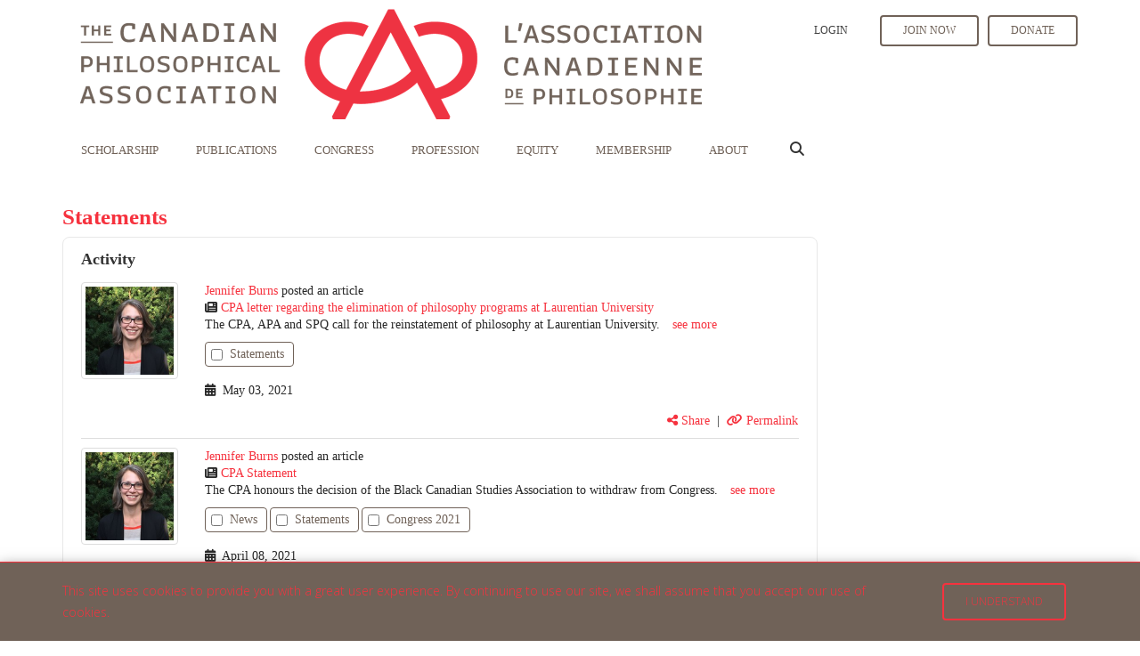

--- FILE ---
content_type: text/css; charset=utf-8
request_url: https://d3lut3gzcpx87s.cloudfront.net/css/sass/1755548090.24_c62798e1e5a7f8dddc9fbc06180ebf20/acpa/custom-premium1.css
body_size: 1040
content:
/* Basics
=========================== */
/* Button Colours
=========================== */
/* Top Bar
=========================== */
/* NavBar
=========================== */
/* Mobile Nav
=========================== */
/* Social
=========================== */
/* Footer 
=========================== */
/* Panel Header Colours
=========================== */
/* Title Colour
=========================== */
/* Style 1 Title BG Colour */
/* Basics
=========================== */
/* Button Colours
=========================== */
/* Top Bar
=========================== */
/* NavBar
=========================== */
/* Mobile Nav
=========================== */
/* Social
=========================== */
/* Footer
=========================== */
/* Panel Header Colours
=========================== */
/* Title Colour
=========================== */
/* Style 1 Title BG Colour */
body { text-rendering: optimizeLegibility !important; -webkit-font-smoothing: antialiased; }

.lower-footer .footer-logo .navbar-brand img { height: 40px !important; -webkit-filter: brightness(0) invert(1); -moz-filter: brightness(0) invert(1); -ms-filter: brightness(0) invert(1); -o-filter: brightness(0) invert(1); filter: brightness(0) invert(1); }

.navbar-header .navbar-brand { z-index: 100; }

.subcontainer_style1 .subscribe-form-container { background-color: #3A3D42 !important; color: #fafafa !important; }

.header-slideshow .site-header .navbar-brand img { -webkit-filter: brightness(0) invert(1); -moz-filter: brightness(0) invert(1); -ms-filter: brightness(0) invert(1); -o-filter: brightness(0) invert(1); filter: brightness(0) invert(1); }

#page h1, #page .h1 { color: #706258; }

.header-banner-page-title { display: none; }

#page .header-banner { height: 350px; }

.lower-footer { background: #706258 !important; }

.powered-by-silkstart { text-align: right; display: none; }

.site #site_footer { background: #706258 !important; }

.subcontainer_style1 .subscribe-form-container { background-color: #706258 !important; color: #fafafa !important; }

.cta-widget { background: #706258 !important; padding: 40px 0 45px 0; color: #fff; font-size: 18px; }

a:active { color: #706258 !important; }

.navbar-header .navbar-brand img { margin: 0 5px; }

@media screen and (max-width: 1200px) { #header_topbar .container, .navbar.navbar-default .container { width: 100% !important; } #header_topbar_account { margin-left: -100px; } }

@media (max-width: 1199px) and (min-width: 992px) { #page .hidden-md { display: none !important; } }

#page #main #content .what-we-do .ss-widget { padding: 0; }

@media screen and (max-width: 1200px) { #page footer .navbar-brand { width: 70%; } #page footer .navbar-brand img { width: 100% !important; height: auto !important; } #page header .navbar-brand { position: absolute; margin: 0 auto; left: 0; right: 0; width: 70%; } #page header .navbar-brand img { width: 100% !important; height: auto !important; margin: 0 auto; padding-left: 7px !important; } #page .navbar.navbar-default { min-height: 170px; } }

@media screen and (max-width: 767px) { #page .navbar-brand { margin-top: 20px; } #page .navbar.navbar-default { min-height: 170px; } }

@media screen and (max-width: 500px) { #page .navbar-brand { margin-top: 30px; } #page .navbar.navbar-default { min-height: 130px; } }

#page { font-family: "FreightSans Book"; }

#page .navbar-default .main-nav a, #page .navbar-default .navbar-collapse a, #page .ui-widget, #page .payment-social i, #page .tag_bubble_message { font-family: "FreightSans Book"; }

#page .ui-widget input, #page .ui-widget select, #page .ui-widget textarea, #page .ui-widget button { font-family: "FreightSans Book"; }

#page h1, #page h2, #page h3, #page h4, #page h5, #page h6, #page .h1, #page .h2, #page .h3, #page .h4, #page .h5, #page .h6, #page .company-name-logo h2, #page .company-brief h3, #page #site_footer #upper-footer .footer-network-name { font-family: "Freight Sans W01 Semibold"; }

#page .header-banner { display: none; }

#page .border-widget { border: 1px solid; border-radius: 10px; padding: 10px; }

.team-page .header-banner-page-title, .team-page .header-banner-subtext { display: none; }


--- FILE ---
content_type: text/plain
request_url: https://www.google-analytics.com/j/collect?v=1&_v=j102&aip=1&a=1727312749&t=pageview&_s=1&dl=https%3A%2F%2Fwww.acpcpa.ca%2Ftags%2Fstatements%3Fparent_ids%3D&ul=en-us%40posix&dt=The%20Canadian%20Philosophical%20Association%20%7C%20L%27Association%20canadienne%20de%20philosophie%20%7C%20Statements&sr=1280x720&vp=1280x720&_u=YEBAAEABAAAAACAAI~&jid=1978307601&gjid=251581244&cid=1089356756.1769263233&tid=UA-96442249-1&_gid=280867821.1769263233&_r=1&_slc=1&z=677486141
body_size: -449
content:
2,cG-V3EE241MN4

--- FILE ---
content_type: application/javascript; charset=utf-8
request_url: https://d3lut3gzcpx87s.cloudfront.net/js/bunch/eJylWGmWozgMvtCEdNXrNxfoK@R@njAKcZUX2jZUpU8@MlsoY2yo!REw8acFSdbC1aC9vtmrpuufDs2j6EHwGhwWkqvizf5z3UdAXXPHtQJxkejuurYRok7VaCzTBvc3rDNcNRHiSmtHm9BG9qSWqFxMTavVa1z1mzYS3K@OGFTscXkpfhY@Ihxa0TVcLVStAIZ3LUjfKHjZtV3bauPishkYdMVL8eN137TQOc20bAW60FyBThVcqurPPifBexxXgUWBvVdafeHev17tUwCX0GCJ5Fpt9lGTGGsPQGoOQjcbYPCH1DUK6@8fVuldW3QWQ@U2GO5Q5jCN0V2bA3mfgHrkYNj7iMyAFLoPbd4DGNPKGS0EBZHHPh8D3AevG3QDZlzm9m0RNf8urpRoLUXAYbzBnuNHHr4X23l06eCA!l8oItGRI4n7OEclNAOfA0!SNajQcHaSKhZfWUmR!M6agrJ7o01oizl3XBVQkLSU9vYAt04xb5XwjC8AEiW1uvoyksPQD3c1mTDjbT5haWwFFv@9uZNdfVaa0vVdWwzduiPXH4Dsq46n8BAUHGQgvpClebXw8PVxvmdsc!Moajve0ny7Vmio5zJBVtL!qCVJJubsfSoqSfCUHud7zqeddVqWs4TV0@cJ02atb5TxgIr9apmRFadJivGVi9QRzteD9UNG1D5dUpzshOMOKoHPBmES9Nw6QzxKy9Ou086Xh7S!!2Rp80iUFXlhvJ3BlsNbZKx4M6DYnduVHZa@Ugwo6XBFnTT11X9jxWQRMOT@8ZpRfo1M6vymK@@LpYflzZZVhkKbBtT0Ol8ehs4yrdM!rUWBQ2FJM5gmFE@!XG5JKO@7VPt78Mzcrj7@CZvrvQbYU0zePdjTjTRl8mT4Dma45Kuab1vmexyd0ATqnjyK9XGKMWcex@s0FNp9ajIvlhncVNmVlX2D0HKqHCZgELhBgvXVRbVdbCL0NjEURKYYE@0OL0mFsls4!oeBFwgRENCqpeaGRiwqxDrmxligcDLKwDQPpYb3yGDF7sjeDQ4T6D588FdZU!Hm1NilhrqWPFb2etOfb2aYmMQNaNu1Rwe0kolOhh1qJpy!T7PUw!@Q2q46T99q60q1mZASFAr642CLYNi9rPTncRo0ZhMGCXgkGhNoCSccI4PvQrl3dY6rM8oMzhsqznF@oZGcTut2eklrtpmyUnDeqFN4zag7OI5nIFDVcMLHY2Kc6uyJF3@W1xNENB5uCshS0CrfHzPTycqu1rkJQ9DMP0wmJVVBFJs21iNGwLD@DUbMKz9Ntf!f2@g6B@kMUdwC5eixqQlfzu8@t09zGXU5xuTZlqSnRA!bojwPZHdoKamWVFbmHi83Jq4a3BJqX6aTcIfWDZfjXJ1vOw7hp!nRR3i2315L4KrnuUlnjTe2j1hz9XVb4Kel44jmsu2B4HbjnxhSMt0!SqepvvG20mDqOGcrwTjfu8S!8G8xqc@2q95p0LUcC1jYkhmUvJMvIeY@wdAx0g==/gl3990
body_size: 259285
content:
;(function(a){a.extend(a.fn,{validate:function(b){if(!this.length)return void(b&&b.debug&&window.console&&console.warn("Nothing selected, can't validate, returning nothing."));var c=a.data(this[0],"validator");return c?c:(this.attr("novalidate","novalidate"),c=new a.validator(b,this[0]),a.data(this[0],"validator",c),c.settings.onsubmit&&(this.on("click.validate",":submit",function(b){c.settings.submitHandler&&(c.submitButton=b.target),a(this).hasClass("cancel")&&(c.cancelSubmit=!0),void 0!==a(this).attr("formnovalidate")&&(c.cancelSubmit=!0)}),this.on("submit.validate",function(b){function d(){var d,e;return!c.settings.submitHandler||(c.submitButton&&(d=a("<input type='hidden'/>").attr("name",c.submitButton.name).val(a(c.submitButton).val()).appendTo(c.currentForm)),e=c.settings.submitHandler.call(c,c.currentForm,b),c.submitButton&&d.remove(),void 0!==e&&e)}return c.settings.debug&&b.preventDefault(),c.cancelSubmit?(c.cancelSubmit=!1,d()):c.form()?c.pendingRequest?(c.formSubmitted=!0,!1):d():(c.focusInvalid(),!1)})),c)},valid:function(){var b,c,d;return a(this[0]).is("form")?b=this.validate().form():(d=[],b=!0,c=a(this[0].form).validate(),this.each(function(){b=c.element(this)&&b,b||(d=d.concat(c.errorList))}),c.errorList=d),b},rules:function(b,c){var d,e,f,g,h,i,j=this[0];if(null!=j&&null!=j.form){if(b)switch(d=a.data(j.form,"validator").settings,e=d.rules,f=a.validator.staticRules(j),b){case"add":a.extend(f,a.validator.normalizeRule(c)),delete f.messages,e[j.name]=f,c.messages&&(d.messages[j.name]=a.extend(d.messages[j.name],c.messages));break;case"remove":return c?(i={},a.each(c.split(/\s/),function(b,c){i[c]=f[c],delete f[c],"required"===c&&a(j).removeAttr("aria-required")}),i):(delete e[j.name],f)}return g=a.validator.normalizeRules(a.extend({},a.validator.classRules(j),a.validator.attributeRules(j),a.validator.dataRules(j),a.validator.staticRules(j)),j),g.required&&(h=g.required,delete g.required,g=a.extend({required:h},g),a(j).attr("aria-required","true")),g.remote&&(h=g.remote,delete g.remote,g=a.extend(g,{remote:h})),g}}}),a.extend(a.expr.pseudos||a.expr[":"],{blank:function(b){return!a.trim(""+a(b).val())},filled:function(b){var c=a(b).val();return null!==c&&!!a.trim(""+c)},unchecked:function(b){return!a(b).prop("checked")}}),a.validator=function(b,c){this.settings=a.extend(!0,{},a.validator.defaults,b),this.currentForm=c,this.init()},a.validator.format=function(b,c){return 1===arguments.length?function(){var c=a.makeArray(arguments);return c.unshift(b),a.validator.format.apply(this,c)}:void 0===c?b:(arguments.length>2&&c.constructor!==Array&&(c=a.makeArray(arguments).slice(1)),c.constructor!==Array&&(c=[c]),a.each(c,function(a,c){b=b.replace(new RegExp("\\{"+a+"\\}","g"),function(){return c})}),b)},a.extend(a.validator,{defaults:{messages:{},groups:{},rules:{},errorClass:"error",pendingClass:"pending",validClass:"valid",errorElement:"label",focusCleanup:!1,focusInvalid:!0,errorContainer:a([]),errorLabelContainer:a([]),onsubmit:!0,ignore:":hidden",ignoreTitle:!1,onfocusin:function(a){this.lastActive=a,this.settings.focusCleanup&&(this.settings.unhighlight&&this.settings.unhighlight.call(this,a,this.settings.errorClass,this.settings.validClass),this.hideThese(this.errorsFor(a)))},onfocusout:function(a){this.checkable(a)||!(a.name in this.submitted)&&this.optional(a)||this.element(a)},onkeyup:function(b,c){var d=[16,17,18,20,35,36,37,38,39,40,45,144,225];9===c.which&&""===this.elementValue(b)||a.inArray(c.keyCode,d)!==-1||(b.name in this.submitted||b.name in this.invalid)&&this.element(b)},onclick:function(a){a.name in this.submitted?this.element(a):a.parentNode.name in this.submitted&&this.element(a.parentNode)},highlight:function(b,c,d){"radio"===b.type?this.findByName(b.name).addClass(c).removeClass(d):a(b).addClass(c).removeClass(d)},unhighlight:function(b,c,d){"radio"===b.type?this.findByName(b.name).removeClass(c).addClass(d):a(b).removeClass(c).addClass(d)}},setDefaults:function(b){a.extend(a.validator.defaults,b)},messages:{required:"This field is required.",remote:"Please fix this field.",email:"Please enter a valid email address.",url:"Please enter a valid URL.",date:"Please enter a valid date.",dateISO:"Please enter a valid date (ISO).",number:"Please enter a valid number.",digits:"Please enter only digits.",equalTo:"Please enter the same value again.",maxlength:a.validator.format("Please enter no more than {0} characters."),minlength:a.validator.format("Please enter at least {0} characters."),rangelength:a.validator.format("Please enter a value between {0} and {1} characters long."),range:a.validator.format("Please enter a value between {0} and {1}."),max:a.validator.format("Please enter a value less than or equal to {0}."),min:a.validator.format("Please enter a value greater than or equal to {0}."),step:a.validator.format("Please enter a multiple of {0}.")},autoCreateRanges:!1,prototype:{init:function(){function b(b){!this.form&&this.hasAttribute("contenteditable")&&(this.form=a(this).closest("form")[0]);var c=a.data(this.form,"validator"),d="on"+b.type.replace(/^validate/,""),e=c.settings;e[d]&&!a(this).is(e.ignore)&&e[d].call(c,this,b)}this.labelContainer=a(this.settings.errorLabelContainer),this.errorContext=this.labelContainer.length&&this.labelContainer||a(this.currentForm),this.containers=a(this.settings.errorContainer).add(this.settings.errorLabelContainer),this.submitted={},this.valueCache={},this.pendingRequest=0,this.pending={},this.invalid={},this.reset();var c,d=this.groups={};a.each(this.settings.groups,function(b,c){"string"==typeof c&&(c=c.split(/\s/)),a.each(c,function(a,c){d[c]=b})}),c=this.settings.rules,a.each(c,function(b,d){c[b]=a.validator.normalizeRule(d)}),a(this.currentForm).on("focusin.validate focusout.validate keyup.validate",":text, [type='password'], [type='file'], select, textarea, [type='number'], [type='search'], [type='tel'], [type='url'], [type='email'], [type='datetime'], [type='date'], [type='month'], [type='week'], [type='time'], [type='datetime-local'], [type='range'], [type='color'], [type='radio'], [type='checkbox'], [contenteditable], [type='button']",b).on("click.validate","select, option, [type='radio'], [type='checkbox']",b),this.settings.invalidHandler&&a(this.currentForm).on("invalid-form.validate",this.settings.invalidHandler),a(this.currentForm).find("[required], [data-rule-required], .required").attr("aria-required","true")},form:function(){return this.checkForm(),a.extend(this.submitted,this.errorMap),this.invalid=a.extend({},this.errorMap),this.valid()||a(this.currentForm).triggerHandler("invalid-form",[this]),this.showErrors(),this.valid()},checkForm:function(){this.prepareForm();for(var a=0,b=this.currentElements=this.elements();b[a];a++)this.check(b[a]);return this.valid()},element:function(b){var c,d,e=this.clean(b),f=this.validationTargetFor(e),g=this,h=!0;return void 0===f?delete this.invalid[e.name]:(this.prepareElement(f),this.currentElements=a(f),d=this.groups[f.name],d&&a.each(this.groups,function(a,b){b===d&&a!==f.name&&(e=g.validationTargetFor(g.clean(g.findByName(a))),e&&e.name in g.invalid&&(g.currentElements.push(e),h=g.check(e)&&h))}),c=this.check(f)!==!1,h=h&&c,c?this.invalid[f.name]=!1:this.invalid[f.name]=!0,this.numberOfInvalids()||(this.toHide=this.toHide.add(this.containers)),this.showErrors(),a(b).attr("aria-invalid",!c)),h},showErrors:function(b){if(b){var c=this;a.extend(this.errorMap,b),this.errorList=a.map(this.errorMap,function(a,b){return{message:a,element:c.findByName(b)[0]}}),this.successList=a.grep(this.successList,function(a){return!(a.name in b)})}this.settings.showErrors?this.settings.showErrors.call(this,this.errorMap,this.errorList):this.defaultShowErrors()},resetForm:function(){a.fn.resetForm&&a(this.currentForm).resetForm(),this.invalid={},this.submitted={},this.prepareForm(),this.hideErrors();var b=this.elements().removeData("previousValue").removeAttr("aria-invalid");this.resetElements(b)},resetElements:function(a){var b;if(this.settings.unhighlight)for(b=0;a[b];b++)this.settings.unhighlight.call(this,a[b],this.settings.errorClass,""),this.findByName(a[b].name).removeClass(this.settings.validClass);else a.removeClass(this.settings.errorClass).removeClass(this.settings.validClass)},numberOfInvalids:function(){return this.objectLength(this.invalid)},objectLength:function(a){var b,c=0;for(b in a)a[b]&&c++;return c},hideErrors:function(){this.hideThese(this.toHide)},hideThese:function(a){a.not(this.containers).text(""),this.addWrapper(a).hide()},valid:function(){return 0===this.size()},size:function(){return this.errorList.length},focusInvalid:function(){if(this.settings.focusInvalid)try{a(this.findLastActive()||this.errorList.length&&this.errorList[0].element||[]).filter(":visible").focus().trigger("focusin")}catch(b){}},findLastActive:function(){var b=this.lastActive;return b&&1===a.grep(this.errorList,function(a){return a.element.name===b.name}).length&&b},elements:function(){var b=this,c={};return a(this.currentForm).find("input, select, textarea, [contenteditable]").not(":submit, :reset, :image, :disabled").not(this.settings.ignore).filter(function(){var d=this.name||a(this).attr("name");return!d&&b.settings.debug&&window.console&&console.error("%o has no name assigned",this),this.hasAttribute("contenteditable")&&(this.form=a(this).closest("form")[0]),!(d in c||!b.objectLength(a(this).rules()))&&(c[d]=!0,!0)})},clean:function(b){return a(b)[0]},errors:function(){var b=this.settings.errorClass.split(" ").join(".");return a(this.settings.errorElement+"."+b,this.errorContext)},resetInternals:function(){this.successList=[],this.errorList=[],this.errorMap={},this.toShow=a([]),this.toHide=a([])},reset:function(){this.resetInternals(),this.currentElements=a([])},prepareForm:function(){this.reset(),this.toHide=this.errors().add(this.containers)},prepareElement:function(a){this.reset(),this.toHide=this.errorsFor(a)},elementValue:function(b){var c,d,e=a(b),f=b.type;return"radio"===f||"checkbox"===f?this.findByName(b.name).filter(":checked").val():"number"===f&&"undefined"!=typeof b.validity?b.validity.badInput?"NaN":e.val():(c=b.hasAttribute("contenteditable")?e.text():e.val(),"file"===f?"C:\\fakepath\\"===c.substr(0,12)?c.substr(12):(d=c.lastIndexOf("/"),d>=0?c.substr(d+1):(d=c.lastIndexOf("\\"),d>=0?c.substr(d+1):c)):"string"==typeof c?c.replace(/\r/g,""):c)},check:function(b){b=this.validationTargetFor(this.clean(b));var c,d,e,f=a(b).rules(),g=a.map(f,function(a,b){return b}).length,h=!1,i=this.elementValue(b);if("function"==typeof f.normalizer){if(i=f.normalizer.call(b,i),"string"!=typeof i)throw new TypeError("The normalizer should return a string value.");delete f.normalizer}for(d in f){e={method:d,parameters:f[d]};try{if(c=a.validator.methods[d].call(this,i,b,e.parameters),"dependency-mismatch"===c&&1===g){h=!0;continue}if(h=!1,"pending"===c)return void(this.toHide=this.toHide.not(this.errorsFor(b)));if(!c)return this.formatAndAdd(b,e),!1}catch(j){throw this.settings.debug&&window.console&&console.log("Exception occurred when checking element "+b.id+", check the '"+e.method+"' method.",j),j instanceof TypeError&&(j.message+=".  Exception occurred when checking element "+b.id+", check the '"+e.method+"' method."),j}}if(!h)return this.objectLength(f)&&this.successList.push(b),!0},customDataMessage:function(b,c){return a(b).data("msg"+c.charAt(0).toUpperCase()+c.substring(1).toLowerCase())||a(b).data("msg")},customMessage:function(a,b){var c=this.settings.messages[a];return c&&(c.constructor===String?c:c[b])},findDefined:function(){for(var a=0;a<arguments.length;a++)if(void 0!==arguments[a])return arguments[a]},defaultMessage:function(b,c){"string"==typeof c&&(c={method:c});var d=this.findDefined(this.customMessage(b.name,c.method),this.customDataMessage(b,c.method),!this.settings.ignoreTitle&&b.title||void 0,a.validator.messages[c.method],"<strong>Warning: No message defined for "+b.name+"</strong>"),e=/\$?\{(\d+)\}/g;return"function"==typeof d?d=d.call(this,c.parameters,b):e.test(d)&&(d=a.validator.format(d.replace(e,"{$1}"),c.parameters)),d},formatAndAdd:function(a,b){var c=this.defaultMessage(a,b);this.errorList.push({message:c,element:a,method:b.method}),this.errorMap[a.name]=c,this.submitted[a.name]=c},addWrapper:function(a){return this.settings.wrapper&&(a=a.add(a.parent(this.settings.wrapper))),a},defaultShowErrors:function(){var a,b,c;for(a=0;this.errorList[a];a++)c=this.errorList[a],this.settings.highlight&&this.settings.highlight.call(this,c.element,this.settings.errorClass,this.settings.validClass),this.showLabel(c.element,c.message);if(this.errorList.length&&(this.toShow=this.toShow.add(this.containers)),this.settings.success)for(a=0;this.successList[a];a++)this.showLabel(this.successList[a]);if(this.settings.unhighlight)for(a=0,b=this.validElements();b[a];a++)this.settings.unhighlight.call(this,b[a],this.settings.errorClass,this.settings.validClass);this.toHide=this.toHide.not(this.toShow),this.hideErrors(),this.addWrapper(this.toShow).show()},validElements:function(){return this.currentElements.not(this.invalidElements())},invalidElements:function(){return a(this.errorList).map(function(){return this.element})},showLabel:function(b,c){var d,e,f,g,h=this.errorsFor(b),i=this.idOrName(b),j=a(b).attr("aria-describedby");h.length?(h.removeClass(this.settings.validClass).addClass(this.settings.errorClass),h.html(c)):(h=a("<"+this.settings.errorElement+">").attr("id",i+"-error").addClass(this.settings.errorClass).html(c||""),d=h,this.settings.wrapper&&(d=h.hide().show().wrap("<"+this.settings.wrapper+"/>").parent()),this.labelContainer.length?this.labelContainer.append(d):this.settings.errorPlacement?this.settings.errorPlacement.call(this,d,a(b)):d.insertAfter(b),h.is("label")?h.attr("for",i):0===h.parents("label[for='"+this.escapeCssMeta(i)+"']").length&&(f=h.attr("id"),j?j.match(new RegExp("\\b"+this.escapeCssMeta(f)+"\\b"))||(j+=" "+f):j=f,a(b).attr("aria-describedby",j),e=this.groups[b.name],e&&(g=this,a.each(g.groups,function(b,c){c===e&&a("[name='"+g.escapeCssMeta(b)+"']",g.currentForm).attr("aria-describedby",h.attr("id"))})))),!c&&this.settings.success&&(h.text(""),"string"==typeof this.settings.success?h.addClass(this.settings.success):this.settings.success(h,b)),this.toShow=this.toShow.add(h)},errorsFor:function(b){var c=this.escapeCssMeta(this.idOrName(b)),d=a(b).attr("aria-describedby"),e="label[for='"+c+"'], label[for='"+c+"'] *";return d&&(e=e+", #"+this.escapeCssMeta(d).replace(/\s+/g,", #")),this.errors().filter(e)},escapeCssMeta:function(a){return a.replace(/([\\!"#$%&'()*+,./:;<=>?@\[\]^`{|}~])/g,"\\$1")},idOrName:function(a){return this.groups[a.name]||(this.checkable(a)?a.name:a.id||a.name)},validationTargetFor:function(b){return this.checkable(b)&&(b=this.findByName(b.name)),a(b).not(this.settings.ignore)[0]},checkable:function(a){return/radio|checkbox/i.test(a.type)},findByName:function(b){return a(this.currentForm).find("[name='"+this.escapeCssMeta(b)+"']")},getLength:function(b,c){switch(c.nodeName.toLowerCase()){case"select":return a("option:selected",c).length;case"input":if(this.checkable(c))return this.findByName(c.name).filter(":checked").length}return b.length},depend:function(a,b){return!this.dependTypes[typeof a]||this.dependTypes[typeof a](a,b)},dependTypes:{"boolean":function(a){return a},string:function(b,c){return!!a(b,c.form).length},"function":function(a,b){return a(b)}},optional:function(b){var c=this.elementValue(b);return!a.validator.methods.required.call(this,c,b)&&"dependency-mismatch"},startRequest:function(b){this.pending[b.name]||(this.pendingRequest++,a(b).addClass(this.settings.pendingClass),this.pending[b.name]=!0)},stopRequest:function(b,c){this.pendingRequest--,this.pendingRequest<0&&(this.pendingRequest=0),delete this.pending[b.name],a(b).removeClass(this.settings.pendingClass),c&&0===this.pendingRequest&&this.formSubmitted&&this.form()?(a(this.currentForm).submit(),this.formSubmitted=!1):!c&&0===this.pendingRequest&&this.formSubmitted&&(a(this.currentForm).triggerHandler("invalid-form",[this]),this.formSubmitted=!1)},previousValue:function(b,c){return c="string"==typeof c&&c||"remote",a.data(b,"previousValue")||a.data(b,"previousValue",{old:null,valid:!0,message:this.defaultMessage(b,{method:c})})},destroy:function(){this.resetForm(),a(this.currentForm).off(".validate").removeData("validator").find(".validate-equalTo-blur").off(".validate-equalTo").removeClass("validate-equalTo-blur")}},classRuleSettings:{required:{required:!0},email:{email:!0},url:{url:!0},date:{date:!0},dateISO:{dateISO:!0},number:{number:!0},digits:{digits:!0},creditcard:{creditcard:!0}},addClassRules:function(b,c){b.constructor===String?this.classRuleSettings[b]=c:a.extend(this.classRuleSettings,b)},classRules:function(b){var c={},d=a(b).attr("class");return d&&a.each(d.split(" "),function(){this in a.validator.classRuleSettings&&a.extend(c,a.validator.classRuleSettings[this])}),c},normalizeAttributeRule:function(a,b,c,d){/min|max|step/.test(c)&&(null===b||/number|range|text/.test(b))&&(d=Number(d),isNaN(d)&&(d=void 0)),d||0===d?a[c]=d:b===c&&"range"!==b&&(a[c]=!0)},attributeRules:function(b){var c,d,e={},f=a(b),g=b.getAttribute("type");for(c in a.validator.methods)"required"===c?(d=b.getAttribute(c),""===d&&(d=!0),d=!!d):d=f.attr(c),this.normalizeAttributeRule(e,g,c,d);return e.maxlength&&/-1|2147483647|524288/.test(e.maxlength)&&delete e.maxlength,e},dataRules:function(b){var c,d,e={},f=a(b),g=b.getAttribute("type");for(c in a.validator.methods)d=f.data("rule"+c.charAt(0).toUpperCase()+c.substring(1).toLowerCase()),this.normalizeAttributeRule(e,g,c,d);return e},staticRules:function(b){var c={},d=a.data(b.form,"validator");return d.settings.rules&&(c=a.validator.normalizeRule(d.settings.rules[b.name])||{}),c},normalizeRules:function(b,c){return a.each(b,function(d,e){if(e===!1)return void delete b[d];if(e.param||e.depends){var f=!0;switch(typeof e.depends){case"string":f=!!a(e.depends,c.form).length;break;case"function":f=e.depends.call(c,c)}f?b[d]=void 0===e.param||e.param:(a.data(c.form,"validator").resetElements(a(c)),delete b[d])}}),a.each(b,function(d,e){b[d]=a.isFunction(e)&&"normalizer"!==d?e(c):e}),a.each(["minlength","maxlength"],function(){b[this]&&(b[this]=Number(b[this]))}),a.each(["rangelength","range"],function(){var c;b[this]&&(a.isArray(b[this])?b[this]=[Number(b[this][0]),Number(b[this][1])]:"string"==typeof b[this]&&(c=b[this].replace(/[\[\]]/g,"").split(/[\s,]+/),b[this]=[Number(c[0]),Number(c[1])]))}),a.validator.autoCreateRanges&&(null!=b.min&&null!=b.max&&(b.range=[b.min,b.max],delete b.min,delete b.max),null!=b.minlength&&null!=b.maxlength&&(b.rangelength=[b.minlength,b.maxlength],delete b.minlength,delete b.maxlength)),b},normalizeRule:function(b){if("string"==typeof b){var c={};a.each(b.split(/\s/),function(){c[this]=!0}),b=c}return b},addMethod:function(b,c,d){a.validator.methods[b]=c,a.validator.messages[b]=void 0!==d?d:a.validator.messages[b],c.length<3&&a.validator.addClassRules(b,a.validator.normalizeRule(b))},methods:{required:function(b,c,d){if(!this.depend(d,c))return"dependency-mismatch";if("select"===c.nodeName.toLowerCase()){var e=a(c).val();return e&&e.length>0}return this.checkable(c)?this.getLength(b,c)>0:b.length>0},email:function(a,b){return this.optional(b)||/^[a-zA-Z0-9.!#$%&'*+\/=?^_`{|}~-]+@[a-zA-Z0-9](?:[a-zA-Z0-9-]{0,61}[a-zA-Z0-9])?(?:\.[a-zA-Z0-9](?:[a-zA-Z0-9-]{0,61}[a-zA-Z0-9])?)*$/.test(a)},url:function(a,b){return this.optional(b)||/^(?:(?:(?:https?|ftp):)?\/\/)(?:\S+(?::\S*)?@)?(?:(?!(?:10|127)(?:\.\d{1,3}){3})(?!(?:169\.254|192\.168)(?:\.\d{1,3}){2})(?!172\.(?:1[6-9]|2\d|3[0-1])(?:\.\d{1,3}){2})(?:[1-9]\d?|1\d\d|2[01]\d|22[0-3])(?:\.(?:1?\d{1,2}|2[0-4]\d|25[0-5])){2}(?:\.(?:[1-9]\d?|1\d\d|2[0-4]\d|25[0-4]))|(?:(?:[a-z\u00a1-\uffff0-9]-*)*[a-z\u00a1-\uffff0-9]+)(?:\.(?:[a-z\u00a1-\uffff0-9]-*)*[a-z\u00a1-\uffff0-9]+)*(?:\.(?:[a-z\u00a1-\uffff]{2,})).?)(?::\d{2,5})?(?:[/?#]\S*)?$/i.test(a)},date:function(a,b){return this.optional(b)||!/Invalid|NaN/.test(new Date(a).toString())},dateISO:function(a,b){return this.optional(b)||/^\d{4}[\/\-](0?[1-9]|1[012])[\/\-](0?[1-9]|[12][0-9]|3[01])$/.test(a)},number:function(a,b){return this.optional(b)||/^(?:-?\d+|-?\d{1,3}(?:,\d{3})+)?(?:\.\d+)?$/.test(a)},digits:function(a,b){return this.optional(b)||/^\d+$/.test(a)},minlength:function(b,c,d){var e=a.isArray(b)?b.length:this.getLength(b,c);return this.optional(c)||e>=d},maxlength:function(b,c,d){var e=a.isArray(b)?b.length:this.getLength(b,c);return this.optional(c)||e<=d},rangelength:function(b,c,d){var e=a.isArray(b)?b.length:this.getLength(b,c);return this.optional(c)||e>=d[0]&&e<=d[1]},min:function(a,b,c){return this.optional(b)||a>=c},max:function(a,b,c){return this.optional(b)||a<=c},range:function(a,b,c){return this.optional(b)||a>=c[0]&&a<=c[1]},step:function(b,c,d){var e,f=a(c).attr("type"),g="Step attribute on input type "+f+" is not supported.",h=["text","number","range"],i=new RegExp("\\b"+f+"\\b"),j=f&&!i.test(h.join()),k=function(a){var b=(""+a).match(/(?:\.(\d+))?$/);return b&&b[1]?b[1].length:0},l=function(a){return Math.round(a*Math.pow(10,e))},m=!0;if(j)throw new Error(g);return e=k(d),(k(b)>e||l(b)%l(d)!==0)&&(m=!1),this.optional(c)||m},equalTo:function(b,c,d){var e=a(d);return this.settings.onfocusout&&e.not(".validate-equalTo-blur").length&&e.addClass("validate-equalTo-blur").on("blur.validate-equalTo",function(){a(c).valid()}),b===e.val()},remote:function(b,c,d,e){if(this.optional(c))return"dependency-mismatch";e="string"==typeof e&&e||"remote";var f,g,h,i=this.previousValue(c,e);return this.settings.messages[c.name]||(this.settings.messages[c.name]={}),i.originalMessage=i.originalMessage||this.settings.messages[c.name][e],this.settings.messages[c.name][e]=i.message,d="string"==typeof d&&{url:d}||d,h=a.param(a.extend({data:b},d.data)),i.old===h?i.valid:(i.old=h,f=this,this.startRequest(c),g={},g[c.name]=b,a.ajax(a.extend(!0,{mode:"abort",port:"validate"+c.name,dataType:"json",data:g,context:f.currentForm,success:function(a){var d,g,h,j=a===!0||"true"===a;f.settings.messages[c.name][e]=i.originalMessage,j?(h=f.formSubmitted,f.resetInternals(),f.toHide=f.errorsFor(c),f.formSubmitted=h,f.successList.push(c),f.invalid[c.name]=!1,f.showErrors()):(d={},g=a||f.defaultMessage(c,{method:e,parameters:b}),d[c.name]=i.message=g,f.invalid[c.name]=!0,f.showErrors(d)),i.valid=j,f.stopRequest(c,j)}},d)),"pending")}}});var b,c={};return a.ajaxPrefilter?a.ajaxPrefilter(function(a,b,d){var e=a.port;"abort"===a.mode&&(c[e]&&c[e].abort(),c[e]=d)}):(b=a.ajax,a.ajax=function(d){var e=("mode"in d?d:a.ajaxSettings).mode,f=("port"in d?d:a.ajaxSettings).port;return"abort"===e?(c[f]&&c[f].abort(),c[f]=b.apply(this,arguments),c[f]):b.apply(this,arguments)}),a})(jQuery);;;(function(a){return function(){function b(a){return a.replace(/<.[^<>]*?>/g," ").replace(/&nbsp;|&#160;/gi," ").replace(/[.(),;:!?%#$'\"_+=\/\-“”’]*/g,"")}a.validator.addMethod("maxWords",function(a,c,d){return this.optional(c)||b(a).match(/\b\w+\b/g).length<=d},a.validator.format("Please enter {0} words or less.")),a.validator.addMethod("minWords",function(a,c,d){return this.optional(c)||b(a).match(/\b\w+\b/g).length>=d},a.validator.format("Please enter at least {0} words.")),a.validator.addMethod("rangeWords",function(a,c,d){var e=b(a),f=/\b\w+\b/g;return this.optional(c)||e.match(f).length>=d[0]&&e.match(f).length<=d[1]},a.validator.format("Please enter between {0} and {1} words."))}(),a.validator.addMethod("accept",function(b,c,d){var e,f,g,h="string"==typeof d?d.replace(/\s/g,""):"image/*",i=this.optional(c);if(i)return i;if("file"===a(c).attr("type")&&(h=h.replace(/[\-\[\]\/\{\}\(\)\+\?\.\\\^\$\|]/g,"\\$&").replace(/,/g,"|").replace(/\/\*/g,"/.*"),c.files&&c.files.length))for(g=new RegExp(".?("+h+")$","i"),e=0;e<c.files.length;e++)if(f=c.files[e],!f.type.match(g))return!1;return!0},a.validator.format("Please enter a value with a valid mimetype.")),a.validator.addMethod("alphanumeric",function(a,b){return this.optional(b)||/^\w+$/i.test(a)},"Letters, numbers, and underscores only please"),a.validator.addMethod("bankaccountNL",function(a,b){if(this.optional(b))return!0;if(!/^[0-9]{9}|([0-9]{2} ){3}[0-9]{3}$/.test(a))return!1;var c,d,e,f=a.replace(/ /g,""),g=0,h=f.length;for(c=0;c<h;c++)d=h-c,e=f.substring(c,c+1),g+=d*e;return g%11===0},"Please specify a valid bank account number"),a.validator.addMethod("bankorgiroaccountNL",function(b,c){return this.optional(c)||a.validator.methods.bankaccountNL.call(this,b,c)||a.validator.methods.giroaccountNL.call(this,b,c)},"Please specify a valid bank or giro account number"),a.validator.addMethod("bic",function(a,b){return this.optional(b)||/^([A-Z]{6}[A-Z2-9][A-NP-Z1-9])(X{3}|[A-WY-Z0-9][A-Z0-9]{2})?$/.test(a.toUpperCase())},"Please specify a valid BIC code"),a.validator.addMethod("cifES",function(a){"use strict";function b(a){return a%2===0}var c,d,e,f,g=new RegExp(/^([ABCDEFGHJKLMNPQRSUVW])(\d{7})([0-9A-J])$/gi),h=a.substring(0,1),i=a.substring(1,8),j=a.substring(8,9),k=0,l=0,m=0;if(9!==a.length||!g.test(a))return!1;for(c=0;c<i.length;c++)d=parseInt(i[c],10),b(c)?(d*=2,m+=d<10?d:d-9):l+=d;return k=l+m,e=(10-k.toString().substr(-1)).toString(),e=parseInt(e,10)>9?"0":e,f="JABCDEFGHI".substr(e,1).toString(),h.match(/[ABEH]/)?j===e:h.match(/[KPQS]/)?j===f:j===e||j===f},"Please specify a valid CIF number."),a.validator.addMethod("cpfBR",function(a){if(a=a.replace(/([~!@#$%^&*()_+=`{}\[\]\-|\\:;'<>,.\/? ])+/g,""),11!==a.length)return!1;var b,c,d,e,f=0;if(b=parseInt(a.substring(9,10),10),c=parseInt(a.substring(10,11),10),d=function(a,b){var c=10*a%11;return 10!==c&&11!==c||(c=0),c===b},""===a||"00000000000"===a||"11111111111"===a||"22222222222"===a||"33333333333"===a||"44444444444"===a||"55555555555"===a||"66666666666"===a||"77777777777"===a||"88888888888"===a||"99999999999"===a)return!1;for(e=1;e<=9;e++)f+=parseInt(a.substring(e-1,e),10)*(11-e);if(d(f,b)){for(f=0,e=1;e<=10;e++)f+=parseInt(a.substring(e-1,e),10)*(12-e);return d(f,c)}return!1},"Please specify a valid CPF number"),a.validator.addMethod("creditcard",function(a,b){if(this.optional(b))return"dependency-mismatch";if(/[^0-9 \-]+/.test(a))return!1;var c,d,e=0,f=0,g=!1;if(a=a.replace(/\D/g,""),a.length<13||a.length>19)return!1;for(c=a.length-1;c>=0;c--)d=a.charAt(c),f=parseInt(d,10),g&&(f*=2)>9&&(f-=9),e+=f,g=!g;return e%10===0},"Please enter a valid credit card number."),a.validator.addMethod("creditcardtypes",function(a,b,c){if(/[^0-9\-]+/.test(a))return!1;a=a.replace(/\D/g,"");var d=0;return c.mastercard&&(d|=1),c.visa&&(d|=2),c.amex&&(d|=4),c.dinersclub&&(d|=8),c.enroute&&(d|=16),c.discover&&(d|=32),c.jcb&&(d|=64),c.unknown&&(d|=128),c.all&&(d=255),1&d&&/^(5[12345])/.test(a)?16===a.length:2&d&&/^(4)/.test(a)?16===a.length:4&d&&/^(3[47])/.test(a)?15===a.length:8&d&&/^(3(0[012345]|[68]))/.test(a)?14===a.length:16&d&&/^(2(014|149))/.test(a)?15===a.length:32&d&&/^(6011)/.test(a)?16===a.length:64&d&&/^(3)/.test(a)?16===a.length:64&d&&/^(2131|1800)/.test(a)?15===a.length:!!(128&d)},"Please enter a valid credit card number."),a.validator.addMethod("currency",function(a,b,c){var d,e="string"==typeof c,f=e?c:c[0],g=!!e||c[1];return f=f.replace(/,/g,""),f=g?f+"]":f+"]?",d="^["+f+"([1-9]{1}[0-9]{0,2}(\\,[0-9]{3})*(\\.[0-9]{0,2})?|[1-9]{1}[0-9]{0,}(\\.[0-9]{0,2})?|0(\\.[0-9]{0,2})?|(\\.[0-9]{1,2})?)$",d=new RegExp(d),this.optional(b)||d.test(a)},"Please specify a valid currency"),a.validator.addMethod("dateFA",function(a,b){return this.optional(b)||/^[1-4]\d{3}\/((0?[1-6]\/((3[0-1])|([1-2][0-9])|(0?[1-9])))|((1[0-2]|(0?[7-9]))\/(30|([1-2][0-9])|(0?[1-9]))))$/.test(a)},a.validator.messages.date),a.validator.addMethod("dateITA",function(a,b){var c,d,e,f,g,h=!1,i=/^\d{1,2}\/\d{1,2}\/\d{4}$/;return i.test(a)?(c=a.split("/"),d=parseInt(c[0],10),e=parseInt(c[1],10),f=parseInt(c[2],10),g=new Date(Date.UTC(f,e-1,d,12,0,0,0)),h=g.getUTCFullYear()===f&&g.getUTCMonth()===e-1&&g.getUTCDate()===d):h=!1,this.optional(b)||h},a.validator.messages.date),a.validator.addMethod("dateNL",function(a,b){return this.optional(b)||/^(0?[1-9]|[12]\d|3[01])[\.\/\-](0?[1-9]|1[012])[\.\/\-]([12]\d)?(\d\d)$/.test(a)},a.validator.messages.date),a.validator.addMethod("extension",function(a,b,c){return c="string"==typeof c?c.replace(/,/g,"|"):"png|jpe?g|gif",this.optional(b)||a.match(new RegExp("\\.("+c+")$","i"))},a.validator.format("Please enter a value with a valid extension.")),a.validator.addMethod("giroaccountNL",function(a,b){return this.optional(b)||/^[0-9]{1,7}$/.test(a)},"Please specify a valid giro account number"),a.validator.addMethod("iban",function(a,b){if(this.optional(b))return!0;var c,d,e,f,g,h,i,j,k,l=a.replace(/ /g,"").toUpperCase(),m="",n=!0,o="",p="",q=5;if(l.length<q)return!1;if(c=l.substring(0,2),h={AL:"\\d{8}[\\dA-Z]{16}",AD:"\\d{8}[\\dA-Z]{12}",AT:"\\d{16}",AZ:"[\\dA-Z]{4}\\d{20}",BE:"\\d{12}",BH:"[A-Z]{4}[\\dA-Z]{14}",BA:"\\d{16}",BR:"\\d{23}[A-Z][\\dA-Z]",BG:"[A-Z]{4}\\d{6}[\\dA-Z]{8}",CR:"\\d{17}",HR:"\\d{17}",CY:"\\d{8}[\\dA-Z]{16}",CZ:"\\d{20}",DK:"\\d{14}",DO:"[A-Z]{4}\\d{20}",EE:"\\d{16}",FO:"\\d{14}",FI:"\\d{14}",FR:"\\d{10}[\\dA-Z]{11}\\d{2}",GE:"[\\dA-Z]{2}\\d{16}",DE:"\\d{18}",GI:"[A-Z]{4}[\\dA-Z]{15}",GR:"\\d{7}[\\dA-Z]{16}",GL:"\\d{14}",GT:"[\\dA-Z]{4}[\\dA-Z]{20}",HU:"\\d{24}",IS:"\\d{22}",IE:"[\\dA-Z]{4}\\d{14}",IL:"\\d{19}",IT:"[A-Z]\\d{10}[\\dA-Z]{12}",KZ:"\\d{3}[\\dA-Z]{13}",KW:"[A-Z]{4}[\\dA-Z]{22}",LV:"[A-Z]{4}[\\dA-Z]{13}",LB:"\\d{4}[\\dA-Z]{20}",LI:"\\d{5}[\\dA-Z]{12}",LT:"\\d{16}",LU:"\\d{3}[\\dA-Z]{13}",MK:"\\d{3}[\\dA-Z]{10}\\d{2}",MT:"[A-Z]{4}\\d{5}[\\dA-Z]{18}",MR:"\\d{23}",MU:"[A-Z]{4}\\d{19}[A-Z]{3}",MC:"\\d{10}[\\dA-Z]{11}\\d{2}",MD:"[\\dA-Z]{2}\\d{18}",ME:"\\d{18}",NL:"[A-Z]{4}\\d{10}",NO:"\\d{11}",PK:"[\\dA-Z]{4}\\d{16}",PS:"[\\dA-Z]{4}\\d{21}",PL:"\\d{24}",PT:"\\d{21}",RO:"[A-Z]{4}[\\dA-Z]{16}",SM:"[A-Z]\\d{10}[\\dA-Z]{12}",SA:"\\d{2}[\\dA-Z]{18}",RS:"\\d{18}",SK:"\\d{20}",SI:"\\d{15}",ES:"\\d{20}",SE:"\\d{20}",CH:"\\d{5}[\\dA-Z]{12}",TN:"\\d{20}",TR:"\\d{5}[\\dA-Z]{17}",AE:"\\d{3}\\d{16}",GB:"[A-Z]{4}\\d{14}",VG:"[\\dA-Z]{4}\\d{16}"},g=h[c],"undefined"!=typeof g&&(i=new RegExp("^[A-Z]{2}\\d{2}"+g+"$",""),!i.test(l)))return!1;for(d=l.substring(4,l.length)+l.substring(0,4),j=0;j<d.length;j++)e=d.charAt(j),"0"!==e&&(n=!1),n||(m+="0123456789ABCDEFGHIJKLMNOPQRSTUVWXYZ".indexOf(e));for(k=0;k<m.length;k++)f=m.charAt(k),p=""+o+f,o=p%97;return 1===o},"Please specify a valid IBAN"),a.validator.addMethod("integer",function(a,b){return this.optional(b)||/^-?\d+$/.test(a)},"A positive or negative non-decimal number please"),a.validator.addMethod("ipv4",function(a,b){return this.optional(b)||/^(25[0-5]|2[0-4]\d|[01]?\d\d?)\.(25[0-5]|2[0-4]\d|[01]?\d\d?)\.(25[0-5]|2[0-4]\d|[01]?\d\d?)\.(25[0-5]|2[0-4]\d|[01]?\d\d?)$/i.test(a)},"Please enter a valid IP v4 address."),a.validator.addMethod("ipv6",function(a,b){return this.optional(b)||/^((([0-9A-Fa-f]{1,4}:){7}[0-9A-Fa-f]{1,4})|(([0-9A-Fa-f]{1,4}:){6}:[0-9A-Fa-f]{1,4})|(([0-9A-Fa-f]{1,4}:){5}:([0-9A-Fa-f]{1,4}:)?[0-9A-Fa-f]{1,4})|(([0-9A-Fa-f]{1,4}:){4}:([0-9A-Fa-f]{1,4}:){0,2}[0-9A-Fa-f]{1,4})|(([0-9A-Fa-f]{1,4}:){3}:([0-9A-Fa-f]{1,4}:){0,3}[0-9A-Fa-f]{1,4})|(([0-9A-Fa-f]{1,4}:){2}:([0-9A-Fa-f]{1,4}:){0,4}[0-9A-Fa-f]{1,4})|(([0-9A-Fa-f]{1,4}:){6}((\b((25[0-5])|(1\d{2})|(2[0-4]\d)|(\d{1,2}))\b)\.){3}(\b((25[0-5])|(1\d{2})|(2[0-4]\d)|(\d{1,2}))\b))|(([0-9A-Fa-f]{1,4}:){0,5}:((\b((25[0-5])|(1\d{2})|(2[0-4]\d)|(\d{1,2}))\b)\.){3}(\b((25[0-5])|(1\d{2})|(2[0-4]\d)|(\d{1,2}))\b))|(::([0-9A-Fa-f]{1,4}:){0,5}((\b((25[0-5])|(1\d{2})|(2[0-4]\d)|(\d{1,2}))\b)\.){3}(\b((25[0-5])|(1\d{2})|(2[0-4]\d)|(\d{1,2}))\b))|([0-9A-Fa-f]{1,4}::([0-9A-Fa-f]{1,4}:){0,5}[0-9A-Fa-f]{1,4})|(::([0-9A-Fa-f]{1,4}:){0,6}[0-9A-Fa-f]{1,4})|(([0-9A-Fa-f]{1,4}:){1,7}:))$/i.test(a)},"Please enter a valid IP v6 address."),a.validator.addMethod("lettersonly",function(a,b){return this.optional(b)||/^[a-z]+$/i.test(a)},"Letters only please"),a.validator.addMethod("letterswithbasicpunc",function(a,b){return this.optional(b)||/^[a-z\-.,()'"\s]+$/i.test(a)},"Letters or punctuation only please"),a.validator.addMethod("mobileNL",function(a,b){return this.optional(b)||/^((\+|00(\s|\s?\-\s?)?)31(\s|\s?\-\s?)?(\(0\)[\-\s]?)?|0)6((\s|\s?\-\s?)?[0-9]){8}$/.test(a)},"Please specify a valid mobile number"),a.validator.addMethod("mobileUK",function(a,b){return a=a.replace(/\(|\)|\s+|-/g,""),this.optional(b)||a.length>9&&a.match(/^(?:(?:(?:00\s?|\+)44\s?|0)7(?:[1345789]\d{2}|624)\s?\d{3}\s?\d{3})$/)},"Please specify a valid mobile number"),a.validator.addMethod("nieES",function(a){"use strict";var b,c=new RegExp(/^[MXYZ]{1}[0-9]{7,8}[TRWAGMYFPDXBNJZSQVHLCKET]{1}$/gi),d="TRWAGMYFPDXBNJZSQVHLCKET",e=a.substr(a.length-1).toUpperCase();return a=a.toString().toUpperCase(),!(a.length>10||a.length<9||!c.test(a))&&(a=a.replace(/^[X]/,"0").replace(/^[Y]/,"1").replace(/^[Z]/,"2"),b=9===a.length?a.substr(0,8):a.substr(0,9),d.charAt(parseInt(b,10)%23)===e)},"Please specify a valid NIE number."),a.validator.addMethod("nifES",function(a){"use strict";return a=a.toUpperCase(),!!a.match("((^[A-Z]{1}[0-9]{7}[A-Z0-9]{1}$|^[T]{1}[A-Z0-9]{8}$)|^[0-9]{8}[A-Z]{1}$)")&&(/^[0-9]{8}[A-Z]{1}$/.test(a)?"TRWAGMYFPDXBNJZSQVHLCKE".charAt(a.substring(8,0)%23)===a.charAt(8):!!/^[KLM]{1}/.test(a)&&a[8]===String.fromCharCode(64))},"Please specify a valid NIF number."),a.validator.addMethod("notEqualTo",function(b,c,d){return this.optional(c)||!a.validator.methods.equalTo.call(this,b,c,d)},"Please enter a different value, values must not be the same."),a.validator.addMethod("nowhitespace",function(a,b){return this.optional(b)||/^\S+$/i.test(a)},"No white space please"),a.validator.addMethod("pattern",function(a,b,c){return!!this.optional(b)||("string"==typeof c&&(c=new RegExp("^(?:"+c+")$")),c.test(a))},"Invalid format."),a.validator.addMethod("phoneNL",function(a,b){return this.optional(b)||/^((\+|00(\s|\s?\-\s?)?)31(\s|\s?\-\s?)?(\(0\)[\-\s]?)?|0)[1-9]((\s|\s?\-\s?)?[0-9]){8}$/.test(a)},"Please specify a valid phone number."),a.validator.addMethod("phonesUK",function(a,b){return a=a.replace(/\(|\)|\s+|-/g,""),this.optional(b)||a.length>9&&a.match(/^(?:(?:(?:00\s?|\+)44\s?|0)(?:1\d{8,9}|[23]\d{9}|7(?:[1345789]\d{8}|624\d{6})))$/)},"Please specify a valid uk phone number"),a.validator.addMethod("phoneUK",function(a,b){return a=a.replace(/\(|\)|\s+|-/g,""),this.optional(b)||a.length>9&&a.match(/^(?:(?:(?:00\s?|\+)44\s?)|(?:\(?0))(?:\d{2}\)?\s?\d{4}\s?\d{4}|\d{3}\)?\s?\d{3}\s?\d{3,4}|\d{4}\)?\s?(?:\d{5}|\d{3}\s?\d{3})|\d{5}\)?\s?\d{4,5})$/)},"Please specify a valid phone number"),a.validator.addMethod("phoneUS",function(a,b){return a=a.replace(/\s+/g,""),this.optional(b)||a.length>9&&a.match(/^(\+?1-?)?(\([2-9]([02-9]\d|1[02-9])\)|[2-9]([02-9]\d|1[02-9]))-?[2-9]([02-9]\d|1[02-9])-?\d{4}$/)},"Please specify a valid phone number"),a.validator.addMethod("postalcodeBR",function(a,b){return this.optional(b)||/^\d{2}.\d{3}-\d{3}?$|^\d{5}-?\d{3}?$/.test(a)},"Informe um CEP válido."),a.validator.addMethod("postalCodeCA",function(a,b){return this.optional(b)||/^[ABCEGHJKLMNPRSTVXY]\d[ABCEGHJKLMNPRSTVWXYZ] *\d[ABCEGHJKLMNPRSTVWXYZ]\d$/i.test(a)},"Please specify a valid postal code"),a.validator.addMethod("postalcodeIT",function(a,b){return this.optional(b)||/^\d{5}$/.test(a)},"Please specify a valid postal code"),a.validator.addMethod("postalcodeNL",function(a,b){return this.optional(b)||/^[1-9][0-9]{3}\s?[a-zA-Z]{2}$/.test(a)},"Please specify a valid postal code"),a.validator.addMethod("postcodeUK",function(a,b){return this.optional(b)||/^((([A-PR-UWYZ][0-9])|([A-PR-UWYZ][0-9][0-9])|([A-PR-UWYZ][A-HK-Y][0-9])|([A-PR-UWYZ][A-HK-Y][0-9][0-9])|([A-PR-UWYZ][0-9][A-HJKSTUW])|([A-PR-UWYZ][A-HK-Y][0-9][ABEHMNPRVWXY]))\s?([0-9][ABD-HJLNP-UW-Z]{2})|(GIR)\s?(0AA))$/i.test(a)},"Please specify a valid UK postcode"),a.validator.addMethod("require_from_group",function(b,c,d){var e=a(d[1],c.form),f=e.eq(0),g=f.data("valid_req_grp")?f.data("valid_req_grp"):a.extend({},this),h=e.filter(function(){return g.elementValue(this)}).length>=d[0];return f.data("valid_req_grp",g),a(c).data("being_validated")||(e.data("being_validated",!0),e.each(function(){g.element(this)}),e.data("being_validated",!1)),h},a.validator.format("Please fill at least {0} of these fields.")),a.validator.addMethod("skip_or_fill_minimum",function(b,c,d){var e=a(d[1],c.form),f=e.eq(0),g=f.data("valid_skip")?f.data("valid_skip"):a.extend({},this),h=e.filter(function(){return g.elementValue(this)}).length,i=0===h||h>=d[0];return f.data("valid_skip",g),a(c).data("being_validated")||(e.data("being_validated",!0),e.each(function(){g.element(this)}),e.data("being_validated",!1)),i},a.validator.format("Please either skip these fields or fill at least {0} of them.")),a.validator.addMethod("stateUS",function(a,b,c){var d,e="undefined"==typeof c,f=!e&&"undefined"!=typeof c.caseSensitive&&c.caseSensitive,g=!e&&"undefined"!=typeof c.includeTerritories&&c.includeTerritories,h=!e&&"undefined"!=typeof c.includeMilitary&&c.includeMilitary;return d=g||h?g&&h?"^(A[AEKLPRSZ]|C[AOT]|D[CE]|FL|G[AU]|HI|I[ADLN]|K[SY]|LA|M[ADEINOPST]|N[CDEHJMVY]|O[HKR]|P[AR]|RI|S[CD]|T[NX]|UT|V[AIT]|W[AIVY])$":g?"^(A[KLRSZ]|C[AOT]|D[CE]|FL|G[AU]|HI|I[ADLN]|K[SY]|LA|M[ADEINOPST]|N[CDEHJMVY]|O[HKR]|P[AR]|RI|S[CD]|T[NX]|UT|V[AIT]|W[AIVY])$":"^(A[AEKLPRZ]|C[AOT]|D[CE]|FL|GA|HI|I[ADLN]|K[SY]|LA|M[ADEINOST]|N[CDEHJMVY]|O[HKR]|PA|RI|S[CD]|T[NX]|UT|V[AT]|W[AIVY])$":"^(A[KLRZ]|C[AOT]|D[CE]|FL|GA|HI|I[ADLN]|K[SY]|LA|M[ADEINOST]|N[CDEHJMVY]|O[HKR]|PA|RI|S[CD]|T[NX]|UT|V[AT]|W[AIVY])$",d=f?new RegExp(d):new RegExp(d,"i"),this.optional(b)||d.test(a)},"Please specify a valid state"),a.validator.addMethod("strippedminlength",function(b,c,d){return a(b).text().length>=d},a.validator.format("Please enter at least {0} characters")),a.validator.addMethod("time",function(a,b){return this.optional(b)||/^([01]\d|2[0-3]|[0-9])(:[0-5]\d){1,2}$/.test(a)},"Please enter a valid time, between 00:00 and 23:59"),a.validator.addMethod("time12h",function(a,b){return this.optional(b)||/^((0?[1-9]|1[012])(:[0-5]\d){1,2}(\ ?[AP]M))$/i.test(a)},"Please enter a valid time in 12-hour am/pm format"),a.validator.addMethod("url2",function(a,b){return this.optional(b)||/^(https?|ftp):\/\/(((([a-z]|\d|-|\.|_|~|[\u00A0-\uD7FF\uF900-\uFDCF\uFDF0-\uFFEF])|(%[\da-f]{2})|[!\$&'\(\)\*\+,;=]|:)*@)?(((\d|[1-9]\d|1\d\d|2[0-4]\d|25[0-5])\.(\d|[1-9]\d|1\d\d|2[0-4]\d|25[0-5])\.(\d|[1-9]\d|1\d\d|2[0-4]\d|25[0-5])\.(\d|[1-9]\d|1\d\d|2[0-4]\d|25[0-5]))|((([a-z]|\d|[\u00A0-\uD7FF\uF900-\uFDCF\uFDF0-\uFFEF])|(([a-z]|\d|[\u00A0-\uD7FF\uF900-\uFDCF\uFDF0-\uFFEF])([a-z]|\d|-|\.|_|~|[\u00A0-\uD7FF\uF900-\uFDCF\uFDF0-\uFFEF])*([a-z]|\d|[\u00A0-\uD7FF\uF900-\uFDCF\uFDF0-\uFFEF])))\.)*(([a-z]|[\u00A0-\uD7FF\uF900-\uFDCF\uFDF0-\uFFEF])|(([a-z]|[\u00A0-\uD7FF\uF900-\uFDCF\uFDF0-\uFFEF])([a-z]|\d|-|\.|_|~|[\u00A0-\uD7FF\uF900-\uFDCF\uFDF0-\uFFEF])*([a-z]|[\u00A0-\uD7FF\uF900-\uFDCF\uFDF0-\uFFEF])))\.?)(:\d*)?)(\/((([a-z]|\d|-|\.|_|~|[\u00A0-\uD7FF\uF900-\uFDCF\uFDF0-\uFFEF])|(%[\da-f]{2})|[!\$&'\(\)\*\+,;=]|:|@)+(\/(([a-z]|\d|-|\.|_|~|[\u00A0-\uD7FF\uF900-\uFDCF\uFDF0-\uFFEF])|(%[\da-f]{2})|[!\$&'\(\)\*\+,;=]|:|@)*)*)?)?(\?((([a-z]|\d|-|\.|_|~|[\u00A0-\uD7FF\uF900-\uFDCF\uFDF0-\uFFEF])|(%[\da-f]{2})|[!\$&'\(\)\*\+,;=]|:|@)|[\uE000-\uF8FF]|\/|\?)*)?(#((([a-z]|\d|-|\.|_|~|[\u00A0-\uD7FF\uF900-\uFDCF\uFDF0-\uFFEF])|(%[\da-f]{2})|[!\$&'\(\)\*\+,;=]|:|@)|\/|\?)*)?$/i.test(a)},a.validator.messages.url),a.validator.addMethod("vinUS",function(a){if(17!==a.length)return!1;var b,c,d,e,f,g,h=["A","B","C","D","E","F","G","H","J","K","L","M","N","P","R","S","T","U","V","W","X","Y","Z"],i=[1,2,3,4,5,6,7,8,1,2,3,4,5,7,9,2,3,4,5,6,7,8,9],j=[8,7,6,5,4,3,2,10,0,9,8,7,6,5,4,3,2],k=0;for(b=0;b<17;b++){if(e=j[b],d=a.slice(b,b+1),8===b&&(g=d),isNaN(d)){for(c=0;c<h.length;c++)if(d.toUpperCase()===h[c]){d=i[c],d*=e,isNaN(g)&&8===c&&(g=h[c]);break}}else d*=e;k+=d}return f=k%11,10===f&&(f="X"),f===g},"The specified vehicle identification number (VIN) is invalid."),a.validator.addMethod("zipcodeUS",function(a,b){return this.optional(b)||/^\d{5}(-\d{4})?$/.test(a)},"The specified US ZIP Code is invalid"),a.validator.addMethod("ziprange",function(a,b){return this.optional(b)||/^90[2-5]\d\{2\}-\d{4}$/.test(a)},"Your ZIP-code must be in the range 902xx-xxxx to 905xx-xxxx"),a})(jQuery);;;(function(){var root=this;var previousUnderscore=root._;var ArrayProto=Array.prototype,ObjProto=Object.prototype,FuncProto=Function.prototype;var
push=ArrayProto.push,slice=ArrayProto.slice,toString=ObjProto.toString,hasOwnProperty=ObjProto.hasOwnProperty;var
nativeIsArray=Array.isArray,nativeKeys=Object.keys,nativeBind=FuncProto.bind,nativeCreate=Object.create;var Ctor=function(){};var _=function(obj){if(obj instanceof _)return obj;if(!(this instanceof _))return new _(obj);this._wrapped=obj;};if(typeof exports!=='undefined'){if(typeof module!=='undefined'&&module.exports){exports=module.exports=_;}
exports._=_;}else{root._=_;}
_.VERSION='1.8.3';var optimizeCb=function(func,context,argCount){if(context===void 0)return func;switch(argCount==null?3:argCount){case 1:return function(value){return func.call(context,value);};case 2:return function(value,other){return func.call(context,value,other);};case 3:return function(value,index,collection){return func.call(context,value,index,collection);};case 4:return function(accumulator,value,index,collection){return func.call(context,accumulator,value,index,collection);};}
return function(){return func.apply(context,arguments);};};var cb=function(value,context,argCount){if(value==null)return _.identity;if(_.isFunction(value))return optimizeCb(value,context,argCount);if(_.isObject(value))return _.matcher(value);return _.property(value);};_.iteratee=function(value,context){return cb(value,context,Infinity);};var createAssigner=function(keysFunc,undefinedOnly){return function(obj){var length=arguments.length;if(length<2||obj==null)return obj;for(var index=1;index<length;index++){var source=arguments[index],keys=keysFunc(source),l=keys.length;for(var i=0;i<l;i++){var key=keys[i];if(!undefinedOnly||obj[key]===void 0)obj[key]=source[key];}}
return obj;};};var baseCreate=function(prototype){if(!_.isObject(prototype))return{};if(nativeCreate)return nativeCreate(prototype);Ctor.prototype=prototype;var result=new Ctor;Ctor.prototype=null;return result;};var property=function(key){return function(obj){return obj==null?void 0:obj[key];};};var MAX_ARRAY_INDEX=Math.pow(2,53)-1;var getLength=property('length');var isArrayLike=function(collection){var length=getLength(collection);return typeof length=='number'&&length>=0&&length<=MAX_ARRAY_INDEX;};_.each=_.forEach=function(obj,iteratee,context){iteratee=optimizeCb(iteratee,context);var i,length;if(isArrayLike(obj)){for(i=0,length=obj.length;i<length;i++){iteratee(obj[i],i,obj);}}else{var keys=_.keys(obj);for(i=0,length=keys.length;i<length;i++){iteratee(obj[keys[i]],keys[i],obj);}}
return obj;};_.map=_.collect=function(obj,iteratee,context){iteratee=cb(iteratee,context);var keys=!isArrayLike(obj)&&_.keys(obj),length=(keys||obj).length,results=Array(length);for(var index=0;index<length;index++){var currentKey=keys?keys[index]:index;results[index]=iteratee(obj[currentKey],currentKey,obj);}
return results;};function createReduce(dir){function iterator(obj,iteratee,memo,keys,index,length){for(;index>=0&&index<length;index+=dir){var currentKey=keys?keys[index]:index;memo=iteratee(memo,obj[currentKey],currentKey,obj);}
return memo;}
return function(obj,iteratee,memo,context){iteratee=optimizeCb(iteratee,context,4);var keys=!isArrayLike(obj)&&_.keys(obj),length=(keys||obj).length,index=dir>0?0:length-1;if(arguments.length<3){memo=obj[keys?keys[index]:index];index+=dir;}
return iterator(obj,iteratee,memo,keys,index,length);};}
_.reduce=_.foldl=_.inject=createReduce(1);_.reduceRight=_.foldr=createReduce(-1);_.find=_.detect=function(obj,predicate,context){var key;if(isArrayLike(obj)){key=_.findIndex(obj,predicate,context);}else{key=_.findKey(obj,predicate,context);}
if(key!==void 0&&key!==-1)return obj[key];};_.filter=_.select=function(obj,predicate,context){var results=[];predicate=cb(predicate,context);_.each(obj,function(value,index,list){if(predicate(value,index,list))results.push(value);});return results;};_.reject=function(obj,predicate,context){return _.filter(obj,_.negate(cb(predicate)),context);};_.every=_.all=function(obj,predicate,context){predicate=cb(predicate,context);var keys=!isArrayLike(obj)&&_.keys(obj),length=(keys||obj).length;for(var index=0;index<length;index++){var currentKey=keys?keys[index]:index;if(!predicate(obj[currentKey],currentKey,obj))return false;}
return true;};_.some=_.any=function(obj,predicate,context){predicate=cb(predicate,context);var keys=!isArrayLike(obj)&&_.keys(obj),length=(keys||obj).length;for(var index=0;index<length;index++){var currentKey=keys?keys[index]:index;if(predicate(obj[currentKey],currentKey,obj))return true;}
return false;};_.contains=_.includes=_.include=function(obj,item,fromIndex,guard){if(!isArrayLike(obj))obj=_.values(obj);if(typeof fromIndex!='number'||guard)fromIndex=0;return _.indexOf(obj,item,fromIndex)>=0;};_.invoke=function(obj,method){var args=slice.call(arguments,2);var isFunc=_.isFunction(method);return _.map(obj,function(value){var func=isFunc?method:value[method];return func==null?func:func.apply(value,args);});};_.pluck=function(obj,key){return _.map(obj,_.property(key));};_.where=function(obj,attrs){return _.filter(obj,_.matcher(attrs));};_.findWhere=function(obj,attrs){return _.find(obj,_.matcher(attrs));};_.max=function(obj,iteratee,context){var result=-Infinity,lastComputed=-Infinity,value,computed;if(iteratee==null&&obj!=null){obj=isArrayLike(obj)?obj:_.values(obj);for(var i=0,length=obj.length;i<length;i++){value=obj[i];if(value>result){result=value;}}}else{iteratee=cb(iteratee,context);_.each(obj,function(value,index,list){computed=iteratee(value,index,list);if(computed>lastComputed||computed===-Infinity&&result===-Infinity){result=value;lastComputed=computed;}});}
return result;};_.min=function(obj,iteratee,context){var result=Infinity,lastComputed=Infinity,value,computed;if(iteratee==null&&obj!=null){obj=isArrayLike(obj)?obj:_.values(obj);for(var i=0,length=obj.length;i<length;i++){value=obj[i];if(value<result){result=value;}}}else{iteratee=cb(iteratee,context);_.each(obj,function(value,index,list){computed=iteratee(value,index,list);if(computed<lastComputed||computed===Infinity&&result===Infinity){result=value;lastComputed=computed;}});}
return result;};_.shuffle=function(obj){var set=isArrayLike(obj)?obj:_.values(obj);var length=set.length;var shuffled=Array(length);for(var index=0,rand;index<length;index++){rand=_.random(0,index);if(rand!==index)shuffled[index]=shuffled[rand];shuffled[rand]=set[index];}
return shuffled;};_.sample=function(obj,n,guard){if(n==null||guard){if(!isArrayLike(obj))obj=_.values(obj);return obj[_.random(obj.length-1)];}
return _.shuffle(obj).slice(0,Math.max(0,n));};_.sortBy=function(obj,iteratee,context){iteratee=cb(iteratee,context);return _.pluck(_.map(obj,function(value,index,list){return{value:value,index:index,criteria:iteratee(value,index,list)};}).sort(function(left,right){var a=left.criteria;var b=right.criteria;if(a!==b){if(a>b||a===void 0)return 1;if(a<b||b===void 0)return-1;}
return left.index-right.index;}),'value');};var group=function(behavior){return function(obj,iteratee,context){var result={};iteratee=cb(iteratee,context);_.each(obj,function(value,index){var key=iteratee(value,index,obj);behavior(result,value,key);});return result;};};_.groupBy=group(function(result,value,key){if(_.has(result,key))result[key].push(value);else result[key]=[value];});_.indexBy=group(function(result,value,key){result[key]=value;});_.countBy=group(function(result,value,key){if(_.has(result,key))result[key]++;else result[key]=1;});_.toArray=function(obj){if(!obj)return[];if(_.isArray(obj))return slice.call(obj);if(isArrayLike(obj))return _.map(obj,_.identity);return _.values(obj);};_.size=function(obj){if(obj==null)return 0;return isArrayLike(obj)?obj.length:_.keys(obj).length;};_.partition=function(obj,predicate,context){predicate=cb(predicate,context);var pass=[],fail=[];_.each(obj,function(value,key,obj){(predicate(value,key,obj)?pass:fail).push(value);});return[pass,fail];};_.first=_.head=_.take=function(array,n,guard){if(array==null)return void 0;if(n==null||guard)return array[0];return _.initial(array,array.length-n);};_.initial=function(array,n,guard){return slice.call(array,0,Math.max(0,array.length-(n==null||guard?1:n)));};_.last=function(array,n,guard){if(array==null)return void 0;if(n==null||guard)return array[array.length-1];return _.rest(array,Math.max(0,array.length-n));};_.rest=_.tail=_.drop=function(array,n,guard){return slice.call(array,n==null||guard?1:n);};_.compact=function(array){return _.filter(array,_.identity);};var flatten=function(input,shallow,strict,startIndex){var output=[],idx=0;for(var i=startIndex||0,length=getLength(input);i<length;i++){var value=input[i];if(isArrayLike(value)&&(_.isArray(value)||_.isArguments(value))){if(!shallow)value=flatten(value,shallow,strict);var j=0,len=value.length;output.length+=len;while(j<len){output[idx++]=value[j++];}}else if(!strict){output[idx++]=value;}}
return output;};_.flatten=function(array,shallow){return flatten(array,shallow,false);};_.without=function(array){return _.difference(array,slice.call(arguments,1));};_.uniq=_.unique=function(array,isSorted,iteratee,context){if(!_.isBoolean(isSorted)){context=iteratee;iteratee=isSorted;isSorted=false;}
if(iteratee!=null)iteratee=cb(iteratee,context);var result=[];var seen=[];for(var i=0,length=getLength(array);i<length;i++){var value=array[i],computed=iteratee?iteratee(value,i,array):value;if(isSorted){if(!i||seen!==computed)result.push(value);seen=computed;}else if(iteratee){if(!_.contains(seen,computed)){seen.push(computed);result.push(value);}}else if(!_.contains(result,value)){result.push(value);}}
return result;};_.union=function(){return _.uniq(flatten(arguments,true,true));};_.intersection=function(array){var result=[];var argsLength=arguments.length;for(var i=0,length=getLength(array);i<length;i++){var item=array[i];if(_.contains(result,item))continue;for(var j=1;j<argsLength;j++){if(!_.contains(arguments[j],item))break;}
if(j===argsLength)result.push(item);}
return result;};_.difference=function(array){var rest=flatten(arguments,true,true,1);return _.filter(array,function(value){return!_.contains(rest,value);});};_.zip=function(){return _.unzip(arguments);};_.unzip=function(array){var length=array&&_.max(array,getLength).length||0;var result=Array(length);for(var index=0;index<length;index++){result[index]=_.pluck(array,index);}
return result;};_.object=function(list,values){var result={};for(var i=0,length=getLength(list);i<length;i++){if(values){result[list[i]]=values[i];}else{result[list[i][0]]=list[i][1];}}
return result;};function createPredicateIndexFinder(dir){return function(array,predicate,context){predicate=cb(predicate,context);var length=getLength(array);var index=dir>0?0:length-1;for(;index>=0&&index<length;index+=dir){if(predicate(array[index],index,array))return index;}
return-1;};}
_.findIndex=createPredicateIndexFinder(1);_.findLastIndex=createPredicateIndexFinder(-1);_.sortedIndex=function(array,obj,iteratee,context){iteratee=cb(iteratee,context,1);var value=iteratee(obj);var low=0,high=getLength(array);while(low<high){var mid=Math.floor((low+high)/2);if(iteratee(array[mid])<value)low=mid+1;else high=mid;}
return low;};function createIndexFinder(dir,predicateFind,sortedIndex){return function(array,item,idx){var i=0,length=getLength(array);if(typeof idx=='number'){if(dir>0){i=idx>=0?idx:Math.max(idx+length,i);}else{length=idx>=0?Math.min(idx+1,length):idx+length+1;}}else if(sortedIndex&&idx&&length){idx=sortedIndex(array,item);return array[idx]===item?idx:-1;}
if(item!==item){idx=predicateFind(slice.call(array,i,length),_.isNaN);return idx>=0?idx+i:-1;}
for(idx=dir>0?i:length-1;idx>=0&&idx<length;idx+=dir){if(array[idx]===item)return idx;}
return-1;};}
_.indexOf=createIndexFinder(1,_.findIndex,_.sortedIndex);_.lastIndexOf=createIndexFinder(-1,_.findLastIndex);_.range=function(start,stop,step){if(stop==null){stop=start||0;start=0;}
step=step||1;var length=Math.max(Math.ceil((stop-start)/step),0);var range=Array(length);for(var idx=0;idx<length;idx++,start+=step){range[idx]=start;}
return range;};var executeBound=function(sourceFunc,boundFunc,context,callingContext,args){if(!(callingContext instanceof boundFunc))return sourceFunc.apply(context,args);var self=baseCreate(sourceFunc.prototype);var result=sourceFunc.apply(self,args);if(_.isObject(result))return result;return self;};_.bind=function(func,context){if(nativeBind&&func.bind===nativeBind)return nativeBind.apply(func,slice.call(arguments,1));if(!_.isFunction(func))throw new TypeError('Bind must be called on a function');var args=slice.call(arguments,2);var bound=function(){return executeBound(func,bound,context,this,args.concat(slice.call(arguments)));};return bound;};_.partial=function(func){var boundArgs=slice.call(arguments,1);var bound=function(){var position=0,length=boundArgs.length;var args=Array(length);for(var i=0;i<length;i++){args[i]=boundArgs[i]===_?arguments[position++]:boundArgs[i];}
while(position<arguments.length)args.push(arguments[position++]);return executeBound(func,bound,this,this,args);};return bound;};_.bindAll=function(obj){var i,length=arguments.length,key;if(length<=1)return;for(i=1;i<length;i++){key=arguments[i];obj[key]=_.bind(obj[key],obj);}
return obj;};_.memoize=function(func,hasher){var memoize=function(key){var cache=memoize.cache;var address=''+(hasher?hasher.apply(this,arguments):key);if(!_.has(cache,address))cache[address]=func.apply(this,arguments);return cache[address];};memoize.cache={};return memoize;};_.delay=function(func,wait){var args=slice.call(arguments,2);return setTimeout(function(){return func.apply(null,args);},wait);};_.defer=_.partial(_.delay,_,1);_.throttle=function(func,wait,options){var context,args,result;var timeout=null;var previous=0;if(!options)options={};var later=function(){previous=options.leading===false?0:_.now();timeout=null;result=func.apply(context,args);if(!timeout)context=args=null;};return function(){var now=_.now();if(!previous&&options.leading===false)previous=now;var remaining=wait-(now-previous);context=this;args=arguments;if(remaining<=0||remaining>wait){if(timeout){clearTimeout(timeout);timeout=null;}
previous=now;result=func.apply(context,args);if(!timeout)context=args=null;}else if(!timeout&&options.trailing!==false){timeout=setTimeout(later,remaining);}
return result;};};_.debounce=function(func,wait,immediate){var timeout,args,context,timestamp,result;var later=function(){var last=_.now()-timestamp;if(last<wait&&last>=0){timeout=setTimeout(later,wait-last);}else{timeout=null;if(!immediate){result=func.apply(context,args);if(!timeout)context=args=null;}}};return function(){context=this;args=arguments;timestamp=_.now();var callNow=immediate&&!timeout;if(!timeout)timeout=setTimeout(later,wait);if(callNow){result=func.apply(context,args);context=args=null;}
return result;};};_.wrap=function(func,wrapper){return _.partial(wrapper,func);};_.negate=function(predicate){return function(){return!predicate.apply(this,arguments);};};_.compose=function(){var args=arguments;var start=args.length-1;return function(){var i=start;var result=args[start].apply(this,arguments);while(i--)result=args[i].call(this,result);return result;};};_.after=function(times,func){return function(){if(--times<1){return func.apply(this,arguments);}};};_.before=function(times,func){var memo;return function(){if(--times>0){memo=func.apply(this,arguments);}
if(times<=1)func=null;return memo;};};_.once=_.partial(_.before,2);var hasEnumBug=!{toString:null}.propertyIsEnumerable('toString');var nonEnumerableProps=['valueOf','isPrototypeOf','toString','propertyIsEnumerable','hasOwnProperty','toLocaleString'];function collectNonEnumProps(obj,keys){var nonEnumIdx=nonEnumerableProps.length;var constructor=obj.constructor;var proto=(_.isFunction(constructor)&&constructor.prototype)||ObjProto;var prop='constructor';if(_.has(obj,prop)&&!_.contains(keys,prop))keys.push(prop);while(nonEnumIdx--){prop=nonEnumerableProps[nonEnumIdx];if(prop in obj&&obj[prop]!==proto[prop]&&!_.contains(keys,prop)){keys.push(prop);}}}
_.keys=function(obj){if(!_.isObject(obj))return[];if(nativeKeys)return nativeKeys(obj);var keys=[];for(var key in obj)if(_.has(obj,key))keys.push(key);if(hasEnumBug)collectNonEnumProps(obj,keys);return keys;};_.allKeys=function(obj){if(!_.isObject(obj))return[];var keys=[];for(var key in obj)keys.push(key);if(hasEnumBug)collectNonEnumProps(obj,keys);return keys;};_.values=function(obj){var keys=_.keys(obj);var length=keys.length;var values=Array(length);for(var i=0;i<length;i++){values[i]=obj[keys[i]];}
return values;};_.mapObject=function(obj,iteratee,context){iteratee=cb(iteratee,context);var keys=_.keys(obj),length=keys.length,results={},currentKey;for(var index=0;index<length;index++){currentKey=keys[index];results[currentKey]=iteratee(obj[currentKey],currentKey,obj);}
return results;};_.pairs=function(obj){var keys=_.keys(obj);var length=keys.length;var pairs=Array(length);for(var i=0;i<length;i++){pairs[i]=[keys[i],obj[keys[i]]];}
return pairs;};_.invert=function(obj){var result={};var keys=_.keys(obj);for(var i=0,length=keys.length;i<length;i++){result[obj[keys[i]]]=keys[i];}
return result;};_.functions=_.methods=function(obj){var names=[];for(var key in obj){if(_.isFunction(obj[key]))names.push(key);}
return names.sort();};_.extend=createAssigner(_.allKeys);_.extendOwn=_.assign=createAssigner(_.keys);_.findKey=function(obj,predicate,context){predicate=cb(predicate,context);var keys=_.keys(obj),key;for(var i=0,length=keys.length;i<length;i++){key=keys[i];if(predicate(obj[key],key,obj))return key;}};_.pick=function(object,oiteratee,context){var result={},obj=object,iteratee,keys;if(obj==null)return result;if(_.isFunction(oiteratee)){keys=_.allKeys(obj);iteratee=optimizeCb(oiteratee,context);}else{keys=flatten(arguments,false,false,1);iteratee=function(value,key,obj){return key in obj;};obj=Object(obj);}
for(var i=0,length=keys.length;i<length;i++){var key=keys[i];var value=obj[key];if(iteratee(value,key,obj))result[key]=value;}
return result;};_.omit=function(obj,iteratee,context){if(_.isFunction(iteratee)){iteratee=_.negate(iteratee);}else{var keys=_.map(flatten(arguments,false,false,1),String);iteratee=function(value,key){return!_.contains(keys,key);};}
return _.pick(obj,iteratee,context);};_.defaults=createAssigner(_.allKeys,true);_.create=function(prototype,props){var result=baseCreate(prototype);if(props)_.extendOwn(result,props);return result;};_.clone=function(obj){if(!_.isObject(obj))return obj;return _.isArray(obj)?obj.slice():_.extend({},obj);};_.tap=function(obj,interceptor){interceptor(obj);return obj;};_.isMatch=function(object,attrs){var keys=_.keys(attrs),length=keys.length;if(object==null)return!length;var obj=Object(object);for(var i=0;i<length;i++){var key=keys[i];if(attrs[key]!==obj[key]||!(key in obj))return false;}
return true;};var eq=function(a,b,aStack,bStack){if(a===b)return a!==0||1/a===1/b;if(a==null||b==null)return a===b;if(a instanceof _)a=a._wrapped;if(b instanceof _)b=b._wrapped;var className=toString.call(a);if(className!==toString.call(b))return false;switch(className){case'[object RegExp]':case'[object String]':return''+a===''+b;case'[object Number]':if(+a!==+a)return+b!==+b;return+a===0?1/+a===1/b:+a===+b;case'[object Date]':case'[object Boolean]':return+a===+b;}
var areArrays=className==='[object Array]';if(!areArrays){if(typeof a!='object'||typeof b!='object')return false;var aCtor=a.constructor,bCtor=b.constructor;if(aCtor!==bCtor&&!(_.isFunction(aCtor)&&aCtor instanceof aCtor&&_.isFunction(bCtor)&&bCtor instanceof bCtor)&&('constructor'in a&&'constructor'in b)){return false;}}
aStack=aStack||[];bStack=bStack||[];var length=aStack.length;while(length--){if(aStack[length]===a)return bStack[length]===b;}
aStack.push(a);bStack.push(b);if(areArrays){length=a.length;if(length!==b.length)return false;while(length--){if(!eq(a[length],b[length],aStack,bStack))return false;}}else{var keys=_.keys(a),key;length=keys.length;if(_.keys(b).length!==length)return false;while(length--){key=keys[length];if(!(_.has(b,key)&&eq(a[key],b[key],aStack,bStack)))return false;}}
aStack.pop();bStack.pop();return true;};_.isEqual=function(a,b){return eq(a,b);};_.isEmpty=function(obj){if(obj==null)return true;if(isArrayLike(obj)&&(_.isArray(obj)||_.isString(obj)||_.isArguments(obj)))return obj.length===0;return _.keys(obj).length===0;};_.isElement=function(obj){return!!(obj&&obj.nodeType===1);};_.isArray=nativeIsArray||function(obj){return toString.call(obj)==='[object Array]';};_.isObject=function(obj){var type=typeof obj;return type==='function'||type==='object'&&!!obj;};_.each(['Arguments','Function','String','Number','Date','RegExp','Error'],function(name){_['is'+name]=function(obj){return toString.call(obj)==='[object '+name+']';};});if(!_.isArguments(arguments)){_.isArguments=function(obj){return _.has(obj,'callee');};}
if(typeof/./!='function'&&typeof Int8Array!='object'){_.isFunction=function(obj){return typeof obj=='function'||false;};}
_.isFinite=function(obj){return isFinite(obj)&&!isNaN(parseFloat(obj));};_.isNaN=function(obj){return _.isNumber(obj)&&obj!==+obj;};_.isBoolean=function(obj){return obj===true||obj===false||toString.call(obj)==='[object Boolean]';};_.isNull=function(obj){return obj===null;};_.isUndefined=function(obj){return obj===void 0;};_.has=function(obj,key){return obj!=null&&hasOwnProperty.call(obj,key);};_.noConflict=function(){root._=previousUnderscore;return this;};_.identity=function(value){return value;};_.constant=function(value){return function(){return value;};};_.noop=function(){};_.property=property;_.propertyOf=function(obj){return obj==null?function(){}:function(key){return obj[key];};};_.matcher=_.matches=function(attrs){attrs=_.extendOwn({},attrs);return function(obj){return _.isMatch(obj,attrs);};};_.times=function(n,iteratee,context){var accum=Array(Math.max(0,n));iteratee=optimizeCb(iteratee,context,1);for(var i=0;i<n;i++)accum[i]=iteratee(i);return accum;};_.random=function(min,max){if(max==null){max=min;min=0;}
return min+Math.floor(Math.random()*(max-min+1));};_.now=Date.now||function(){return new Date().getTime();};var escapeMap={'&':'&amp;','<':'&lt;','>':'&gt;','"':'&quot;',"'":'&#x27;','`':'&#x60;'};var unescapeMap=_.invert(escapeMap);var createEscaper=function(map){var escaper=function(match){return map[match];};var source='(?:'+_.keys(map).join('|')+')';var testRegexp=RegExp(source);var replaceRegexp=RegExp(source,'g');return function(string){string=string==null?'':''+string;return testRegexp.test(string)?string.replace(replaceRegexp,escaper):string;};};_.escape=createEscaper(escapeMap);_.unescape=createEscaper(unescapeMap);_.result=function(object,property,fallback){var value=object==null?void 0:object[property];if(value===void 0){value=fallback;}
return _.isFunction(value)?value.call(object):value;};var idCounter=0;_.uniqueId=function(prefix){var id=++idCounter+'';return prefix?prefix+id:id;};_.templateSettings={evaluate:/<%([\s\S]+?)%>/g,interpolate:/<%=([\s\S]+?)%>/g,escape:/<%-([\s\S]+?)%>/g};var noMatch=/(.)^/;var escapes={"'":"'",'\\':'\\','\r':'r','\n':'n','\u2028':'u2028','\u2029':'u2029'};var escaper=/\\|'|\r|\n|\u2028|\u2029/g;var escapeChar=function(match){return'\\'+escapes[match];};_.template=function(text,settings,oldSettings){if(!settings&&oldSettings)settings=oldSettings;settings=_.defaults({},settings,_.templateSettings);var matcher=RegExp([(settings.escape||noMatch).source,(settings.interpolate||noMatch).source,(settings.evaluate||noMatch).source].join('|')+'|$','g');var index=0;var source="__p+='";text.replace(matcher,function(match,escape,interpolate,evaluate,offset){source+=text.slice(index,offset).replace(escaper,escapeChar);index=offset+match.length;if(escape){source+="'+\n((__t=("+escape+"))==null?'':_.escape(__t))+\n'";}else if(interpolate){source+="'+\n((__t=("+interpolate+"))==null?'':__t)+\n'";}else if(evaluate){source+="';\n"+evaluate+"\n__p+='";}
return match;});source+="';\n";if(!settings.variable)source='with(obj||{}){\n'+source+'}\n';source="var __t,__p='',__j=Array.prototype.join,"+"print=function(){__p+=__j.call(arguments,'');};\n"+
source+'return __p;\n';try{var render=new Function(settings.variable||'obj','_',source);}catch(e){e.source=source;throw e;}
var template=function(data){return render.call(this,data,_);};var argument=settings.variable||'obj';template.source='function('+argument+'){\n'+source+'}';return template;};_.chain=function(obj){var instance=_(obj);instance._chain=true;return instance;};var result=function(instance,obj){return instance._chain?_(obj).chain():obj;};_.mixin=function(obj){_.each(_.functions(obj),function(name){var func=_[name]=obj[name];_.prototype[name]=function(){var args=[this._wrapped];push.apply(args,arguments);return result(this,func.apply(_,args));};});};_.mixin(_);_.each(['pop','push','reverse','shift','sort','splice','unshift'],function(name){var method=ArrayProto[name];_.prototype[name]=function(){var obj=this._wrapped;method.apply(obj,arguments);if((name==='shift'||name==='splice')&&obj.length===0)delete obj[0];return result(this,obj);};});_.each(['concat','join','slice'],function(name){var method=ArrayProto[name];_.prototype[name]=function(){return result(this,method.apply(this._wrapped,arguments));};});_.prototype.value=function(){return this._wrapped;};_.prototype.valueOf=_.prototype.toJSON=_.prototype.value;_.prototype.toString=function(){return''+this._wrapped;};}.call(this));;;(function(k){var o=String.prototype.trim,l=function(a,b){for(var f=[];0<b;f[--b]=a);return f.join("")},c=function(a){return function(){for(var b=Array.prototype.slice.call(arguments),f=0;f<b.length;f++)b[f]=null==b[f]?"":""+b[f];return a.apply(null,b)}},m=function(){function a(a){return Object.prototype.toString.call(a).slice(8,-1).toLowerCase()}var b=function(){b.cache.hasOwnProperty(arguments[0])||(b.cache[arguments[0]]=b.parse(arguments[0]));return b.format.call(null,b.cache[arguments[0]],arguments)};b.format=function(b,n){var h=1,d=b.length,e="",c=[],i,j,g,k;for(i=0;i<d;i++)if(e=a(b[i]),"string"===e)c.push(b[i]);else if("array"===e){g=b[i];if(g[2]){e=n[h];for(j=0;j<g[2].length;j++){if(!e.hasOwnProperty(g[2][j]))throw m('[_.sprintf] property "%s" does not exist',g[2][j]);e=e[g[2][j]]}}else e=g[1]?n[g[1]]:n[h++];if(/[^s]/.test(g[8])&&"number"!=a(e))throw m("[_.sprintf] expecting number but found %s",a(e));switch(g[8]){case"b":e=e.toString(2);break;case"c":e=String.fromCharCode(e);break;case"d":e=parseInt(e,10);break;case"e":e=g[7]?e.toExponential(g[7]):e.toExponential();break;case"f":e=g[7]?parseFloat(e).toFixed(g[7]):parseFloat(e);break;case"o":e=e.toString(8);break;case"s":e=(e=""+e)&&g[7]?e.substring(0,g[7]):e;break;case"u":e=Math.abs(e);break;case"x":e=e.toString(16);break;case"X":e=e.toString(16).toUpperCase()}e=/[def]/.test(g[8])&&g[3]&&0<=e?"+"+e:e;j=g[4]?"0"==g[4]?"0":g[4].charAt(1):" ";k=g[6]-(""+e).length;j=g[6]?l(j,k):"";c.push(g[5]?e+j:j+e)}return c.join("")};b.cache={};b.parse=function(a){for(var b=[],h=[],c=0;a;){if(null!==(b=/^[^\x25]+/.exec(a)))h.push(b[0]);else if(null!==(b=/^\x25{2}/.exec(a)))h.push("%");else if(null!==(b=/^\x25(?:([1-9]\d*)\$|\(([^\)]+)\))?(\+)?(0|'[^$])?(-)?(\d+)?(?:\.(\d+))?([b-fosuxX])/.exec(a))){if(b[2]){var c=c|1,e=[],d=b[2],i=[];if(null!==(i=/^([a-z_][a-z_\d]*)/i.exec(d)))for(e.push(i[1]);""!==(d=d.substring(i[0].length));)if(null!==(i=/^\.([a-z_][a-z_\d]*)/i.exec(d)))e.push(i[1]);else if(null!==(i=/^\[(\d+)\]/.exec(d)))e.push(i[1]);else throw"[_.sprintf] huh?";else throw"[_.sprintf] huh?";b[2]=e}else c|=2;if(3===c)throw"[_.sprintf] mixing positional and named placeholders is not (yet) supported";h.push(b)}else throw"[_.sprintf] huh?";a=a.substring(b[0].length)}return h};return b}(),d={VERSION:"2.0.0",isBlank:c(function(a){return/^\s*$/.test(a)}),stripTags:c(function(a){return a.replace(/<\/?[^>]+>/ig,"")}),capitalize:c(function(a){return a.charAt(0).toUpperCase()+a.substring(1).toLowerCase()}),chop:c(function(a,b){for(var b=1*b||0||a.length,f=[],c=0;c<a.length;)f.push(a.slice(c,c+b)),c+=b;return f}),clean:c(function(a){return d.strip(a.replace(/\s+/g," "))}),count:c(function(a,b){for(var f=0,c,d=0;d<a.length;)c=a.indexOf(b,d),0<=c&&f++,d=d+(0<=c?c:0)+b.length;return f}),chars:c(function(a){return a.split("")}),escapeHTML:c(function(a){return a.replace(/&/g,"&amp;").replace(/</g,"&lt;").replace(/>/g,"&gt;").replace(/"/g,"&quot;").replace(/'/g,"&apos;")}),unescapeHTML:c(function(a){return a.replace(/&lt;/g,"<").replace(/&gt;/g,">").replace(/&quot;/g,'"').replace(/&apos;/g,"'").replace(/&amp;/g,"&")}),escapeRegExp:c(function(a){return a.replace(/([-.*+?^${}()|[\]\/\\])/g,"\\$1")}),insert:c(function(a,b,f){a=a.split("");a.splice(1*b||0,0,f);return a.join("")}),include:c(function(a,b){return-1!==a.indexOf(b)}),join:c(function(a){var b=Array.prototype.slice.call(arguments);return b.join(b.shift())}),lines:c(function(a){return a.split("\n")}),reverse:c(function(a){return Array.prototype.reverse.apply((""+a).split("")).join("")}),splice:c(function(a,b,f,c){a=a.split("");a.splice(1*b||0,1*f||0,c);return a.join("")}),startsWith:c(function(a,b){return a.length>=b.length&&a.substring(0,b.length)===b}),endsWith:c(function(a,b){return a.length>=b.length&&a.substring(a.length-b.length)===b}),succ:c(function(a){var b=a.split("");b.splice(a.length-1,1,String.fromCharCode(a.charCodeAt(a.length-1)+1));return b.join("")}),titleize:c(function(a){for(var a=a.split(" "),b,f=0;f<a.length;f++)b=a[f].split(""),"undefined"!==typeof b[0]&&(b[0]=b[0].toUpperCase()),f+1===a.length?a[f]=b.join(""):a[f]=b.join("")+" ";return a.join("")}),camelize:c(function(a){return d.trim(a).replace(/(\-|_|\s)+(.)?/g,function(a,f,c){return c?c.toUpperCase():""})}),underscored:function(a){return d.trim(a).replace(/([a-z\d])([A-Z]+)/g,"$1_$2").replace(/\-|\s+/g,"_").toLowerCase()},dasherize:function(a){return d.trim(a).replace(/([a-z\d])([A-Z]+)/g,"$1-$2").replace(/^([A-Z]+)/,"-$1").replace(/\_|\s+/g,"-").toLowerCase()},humanize:function(a){return d.capitalize(this.underscored(a).replace(/_id$/,"").replace(/_/g," "))},trim:c(function(a,b){if(!b&&o)return o.call(a);b=b?d.escapeRegExp(b):"\\s";return a.replace(RegExp("^["+b+"]+|["+b+"]+$","g"),"")}),ltrim:c(function(a,b){b=b?d.escapeRegExp(b):"\\s";return a.replace(RegExp("^["+b+"]+","g"),"")}),rtrim:c(function(a,b){b=b?d.escapeRegExp(b):"\\s";return a.replace(RegExp("["+b+"]+$","g"),"")}),truncate:c(function(a,b,f){b=1*b||0;return a.length>b?a.slice(0,b)+(f||"..."):a}),prune:c(function(a,b,f){var c="",h="",h=0,f=f||"...",b=1*b||0;for(h in a)c+=a[h].toUpperCase()!=a[h].toLowerCase()||/[-_\d]/.test(a[h])?"A":" ";h=0===c.substring(b-1,b+1).search(/^\w\w$/)?d.rtrim(c.slice(0,b).replace(/([\W][\w]*)$/,"")):d.rtrim(c.slice(0,b));h=h.replace(/\W+$/,"");return h.length+f.length>a.length?a:a.substring(0,h.length)+f}),words:function(a,b){return(""+a).split(b||" ")},pad:c(function(a,b,f,c){var d="",d=0,b=1*b||0;f?1<f.length&&(f=f.charAt(0)):f=" ";switch(c){case"right":d=b-a.length;d=l(f,d);a+=d;break;case"both":d=b-a.length;d={left:l(f,Math.ceil(d/2)),right:l(f,Math.floor(d/2))};a=d.left+a+d.right;break;default:d=b-a.length,d=l(f,d),a=d+a}return a}),lpad:function(a,b,c){return d.pad(a,b,c)},rpad:function(a,b,c){return d.pad(a,b,c,"right")},lrpad:function(a,b,c){return d.pad(a,b,c,"both")},sprintf:m,vsprintf:function(a,b){b.unshift(a);return m.apply(null,b)},toNumber:function(a,b){var c;c=1*(1*a||0).toFixed(1*b||0)||0;return!(0===c&&"0"!==a&&0!==a)?c:Number.NaN},strRight:c(function(a,b){var c=!b?-1:a.indexOf(b);return-1!=c?a.slice(c+b.length,a.length):a}),strRightBack:c(function(a,b){var c=!b?-1:a.lastIndexOf(b);return-1!=c?a.slice(c+b.length,a.length):a}),strLeft:c(function(a,b){var c=!b?-1:a.indexOf(b);return-1!=c?a.slice(0,c):a}),strLeftBack:c(function(a,b){var c=a.lastIndexOf(b);return-1!=c?a.slice(0,c):a}),exports:function(){var a={},b;for(b in this)if(this.hasOwnProperty(b)&&!("include"==b||"contains"==b||"reverse"==b))a[b]=this[b];return a}};d.strip=d.trim;d.lstrip=d.ltrim;d.rstrip=d.rtrim;d.center=d.lrpad;d.ljust=d.lpad;d.rjust=d.rpad;d.contains=d.include;"undefined"!==typeof exports?("undefined"!==typeof module&&module.exports&&(module.exports=d),exports._s=d):"undefined"!==typeof k._?(k._.string=d,k._.str=k._.string):k._={string:d,str:d}})(this||window);;;if("undefined"==typeof jQuery)throw new Error("Bootstrap's JavaScript requires jQuery");+function(a){"use strict";function b(){var a=document.createElement("bootstrap"),b={WebkitTransition:"webkitTransitionEnd",MozTransition:"transitionend",OTransition:"oTransitionEnd otransitionend",transition:"transitionend"};for(var c in b)if(void 0!==a.style[c])return{end:b[c]};return!1}a.fn.emulateTransitionEnd=function(b){var c=!1,d=this;a(this).one("bsTransitionEnd",function(){c=!0});var e=function(){c||a(d).trigger(a.support.transition.end)};return setTimeout(e,b),this},a(function(){a.support.transition=b(),a.support.transition&&(a.event.special.bsTransitionEnd={bindType:a.support.transition.end,delegateType:a.support.transition.end,handle:function(b){return a(b.target).is(this)?b.handleObj.handler.apply(this,arguments):void 0}})})}(jQuery),+function(a){"use strict";function b(b){return this.each(function(){var c=a(this),e=c.data("bs.alert");e||c.data("bs.alert",e=new d(this)),"string"==typeof b&&e[b].call(c)})}var c='[data-dismiss="alert"]',d=function(b){a(b).on("click",c,this.close)};d.VERSION="3.2.0",d.prototype.close=function(b){function c(){f.detach().trigger("closed.bs.alert").remove()}var d=a(this),e=d.attr("data-target");e||(e=d.attr("href"),e=e&&e.replace(/.*(?=#[^\s]*$)/,""));var f=a(e);b&&b.preventDefault(),f.length||(f=d.hasClass("alert")?d:d.parent()),f.trigger(b=a.Event("close.bs.alert")),b.isDefaultPrevented()||(f.removeClass("in"),a.support.transition&&f.hasClass("fade")?f.one("bsTransitionEnd",c).emulateTransitionEnd(150):c())};var e=a.fn.alert;a.fn.alert=b,a.fn.alert.Constructor=d,a.fn.alert.noConflict=function(){return a.fn.alert=e,this},a(document).on("click.bs.alert.data-api",c,d.prototype.close)}(jQuery),+function(a){"use strict";function b(b){return this.each(function(){var d=a(this),e=d.data("bs.button"),f="object"==typeof b&&b;e||d.data("bs.button",e=new c(this,f)),"toggle"==b?e.toggle():b&&e.setState(b)})}var c=function(b,d){this.$element=a(b),this.options=a.extend({},c.DEFAULTS,d),this.isLoading=!1};c.VERSION="3.2.0",c.DEFAULTS={loadingText:"loading..."},c.prototype.setState=function(b){var c="disabled",d=this.$element,e=d.is("input")?"val":"html",f=d.data();b+="Text",null==f.resetText&&d.data("resetText",d[e]()),d[e](null==f[b]?this.options[b]:f[b]),setTimeout(a.proxy(function(){"loadingText"==b?(this.isLoading=!0,d.addClass(c).attr(c,c)):this.isLoading&&(this.isLoading=!1,d.removeClass(c).removeAttr(c))},this),0)},c.prototype.toggle=function(){var a=!0,b=this.$element.closest('[data-toggle="buttons"]');if(b.length){var c=this.$element.find("input");"radio"==c.prop("type")&&(c.prop("checked")&&this.$element.hasClass("active")?a=!1:b.find(".active").removeClass("active")),a&&c.prop("checked",!this.$element.hasClass("active")).trigger("change")}a&&this.$element.toggleClass("active")};var d=a.fn.button;a.fn.button=b,a.fn.button.Constructor=c,a.fn.button.noConflict=function(){return a.fn.button=d,this},a(document).on("click.bs.button.data-api",'[data-toggle^="button"]',function(c){var d=a(c.target);d.hasClass("btn")||(d=d.closest(".btn")),b.call(d,"toggle"),c.preventDefault()})}(jQuery),+function(a){"use strict";function b(b){return this.each(function(){var d=a(this),e=d.data("bs.carousel"),f=a.extend({},c.DEFAULTS,d.data(),"object"==typeof b&&b),g="string"==typeof b?b:f.slide;e||d.data("bs.carousel",e=new c(this,f)),"number"==typeof b?e.to(b):g?e[g]():f.interval&&e.pause().cycle()})}var c=function(b,c){this.$element=a(b).on("keydown.bs.carousel",a.proxy(this.keydown,this)),this.$indicators=this.$element.find(".carousel-indicators"),this.options=c,this.paused=this.sliding=this.interval=this.$active=this.$items=null,"hover"==this.options.pause&&this.$element.on("mouseenter.bs.carousel",a.proxy(this.pause,this)).on("mouseleave.bs.carousel",a.proxy(this.cycle,this))};c.VERSION="3.2.0",c.DEFAULTS={interval:5e3,pause:"hover",wrap:!0},c.prototype.keydown=function(a){switch(a.which){case 37:this.prev();break;case 39:this.next();break;default:return}a.preventDefault()},c.prototype.cycle=function(b){return b||(this.paused=!1),this.interval&&clearInterval(this.interval),this.options.interval&&!this.paused&&(this.interval=setInterval(a.proxy(this.next,this),this.options.interval)),this},c.prototype.getItemIndex=function(a){return this.$items=a.parent().children(".item"),this.$items.index(a||this.$active)},c.prototype.to=function(b){var c=this,d=this.getItemIndex(this.$active=this.$element.find(".item.active"));return b>this.$items.length-1||0>b?void 0:this.sliding?this.$element.one("slid.bs.carousel",function(){c.to(b)}):d==b?this.pause().cycle():this.slide(b>d?"next":"prev",a(this.$items[b]))},c.prototype.pause=function(b){return b||(this.paused=!0),this.$element.find(".next, .prev").length&&a.support.transition&&(this.$element.trigger(a.support.transition.end),this.cycle(!0)),this.interval=clearInterval(this.interval),this},c.prototype.next=function(){return this.sliding?void 0:this.slide("next")},c.prototype.prev=function(){return this.sliding?void 0:this.slide("prev")},c.prototype.slide=function(b,c){var d=this.$element.find(".item.active"),e=c||d[b](),f=this.interval,g="next"==b?"left":"right",h="next"==b?"first":"last",i=this;if(!e.length){if(!this.options.wrap)return;e=this.$element.find(".item")[h]()}if(e.hasClass("active"))return this.sliding=!1;var j=e[0],k=a.Event("slide.bs.carousel",{relatedTarget:j,direction:g});if(this.$element.trigger(k),!k.isDefaultPrevented()){if(this.sliding=!0,f&&this.pause(),this.$indicators.length){this.$indicators.find(".active").removeClass("active");var l=a(this.$indicators.children()[this.getItemIndex(e)]);l&&l.addClass("active")}var m=a.Event("slid.bs.carousel",{relatedTarget:j,direction:g});return a.support.transition&&this.$element.hasClass("slide")?(e.addClass(b),e[0].offsetWidth,d.addClass(g),e.addClass(g),d.one("bsTransitionEnd",function(){e.removeClass([b,g].join(" ")).addClass("active"),d.removeClass(["active",g].join(" ")),i.sliding=!1,setTimeout(function(){i.$element.trigger(m)},0)}).emulateTransitionEnd(1e3*d.css("transition-duration").slice(0,-1))):(d.removeClass("active"),e.addClass("active"),this.sliding=!1,this.$element.trigger(m)),f&&this.cycle(),this}};var d=a.fn.carousel;a.fn.carousel=b,a.fn.carousel.Constructor=c,a.fn.carousel.noConflict=function(){return a.fn.carousel=d,this},a(document).on("click.bs.carousel.data-api","[data-slide], [data-slide-to]",function(c){var d,e=a(this),f=a(e.attr("data-target")||(d=e.attr("href"))&&d.replace(/.*(?=#[^\s]+$)/,""));if(f.hasClass("carousel")){var g=a.extend({},f.data(),e.data()),h=e.attr("data-slide-to");h&&(g.interval=!1),b.call(f,g),h&&f.data("bs.carousel").to(h),c.preventDefault()}}),a(window).on("load",function(){a('[data-ride="carousel"]').each(function(){var c=a(this);b.call(c,c.data())})})}(jQuery),+function(a){"use strict";function b(b){return this.each(function(){var d=a(this),e=d.data("bs.collapse"),f=a.extend({},c.DEFAULTS,d.data(),"object"==typeof b&&b);!e&&f.toggle&&"show"==b&&(b=!b),e||d.data("bs.collapse",e=new c(this,f)),"string"==typeof b&&e[b]()})}var c=function(b,d){this.$element=a(b),this.options=a.extend({},c.DEFAULTS,d),this.transitioning=null,this.options.parent&&(this.$parent=a(this.options.parent)),this.options.toggle&&this.toggle()};c.VERSION="3.2.0",c.DEFAULTS={toggle:!0},c.prototype.dimension=function(){var a=this.$element.hasClass("width");return a?"width":"height"},c.prototype.show=function(){if(!this.transitioning&&!this.$element.hasClass("in")){var c=a.Event("show.bs.collapse");if(this.$element.trigger(c),!c.isDefaultPrevented()){var d=this.$parent&&this.$parent.find("> .panel > .in");if(d&&d.length){var e=d.data("bs.collapse");if(e&&e.transitioning)return;b.call(d,"hide"),e||d.data("bs.collapse",null)}var f=this.dimension();this.$element.removeClass("collapse").addClass("collapsing")[f](0),this.transitioning=1;var g=function(){this.$element.removeClass("collapsing").addClass("collapse in")[f](""),this.transitioning=0,this.$element.trigger("shown.bs.collapse")};if(!a.support.transition)return g.call(this);var h=a.camelCase(["scroll",f].join("-"));this.$element.one("bsTransitionEnd",a.proxy(g,this)).emulateTransitionEnd(350)[f](this.$element[0][h])}}},c.prototype.hide=function(){if(!this.transitioning&&this.$element.hasClass("in")){var b=a.Event("hide.bs.collapse");if(this.$element.trigger(b),!b.isDefaultPrevented()){var c=this.dimension();this.$element[c](this.$element[c]())[0].offsetHeight,this.$element.addClass("collapsing").removeClass("collapse").removeClass("in"),this.transitioning=1;var d=function(){this.transitioning=0,this.$element.trigger("hidden.bs.collapse").removeClass("collapsing").addClass("collapse")};return a.support.transition?void this.$element[c](0).one("bsTransitionEnd",a.proxy(d,this)).emulateTransitionEnd(350):d.call(this)}}},c.prototype.toggle=function(){this[this.$element.hasClass("in")?"hide":"show"]()};var d=a.fn.collapse;a.fn.collapse=b,a.fn.collapse.Constructor=c,a.fn.collapse.noConflict=function(){return a.fn.collapse=d,this},a(document).on("click.bs.collapse.data-api",'[data-toggle="collapse"]',function(c){var d,e=a(this),f=e.attr("data-target")||c.preventDefault()||(d=e.attr("href"))&&d.replace(/.*(?=#[^\s]+$)/,""),g=a(f),h=g.data("bs.collapse"),i=h?"toggle":e.data(),j=e.attr("data-parent"),k=j&&a(j);h&&h.transitioning||(k&&k.find('[data-toggle="collapse"][data-parent="'+j+'"]').not(e).addClass("collapsed"),e[g.hasClass("in")?"addClass":"removeClass"]("collapsed")),b.call(g,i)})}(jQuery),+function(a){"use strict";function b(b){b&&3===b.which||(a(e).remove(),a(f).each(function(){var d=c(a(this)),e={relatedTarget:this};d.hasClass("open")&&(d.trigger(b=a.Event("hide.bs.dropdown",e)),b.isDefaultPrevented()||d.removeClass("open").trigger("hidden.bs.dropdown",e))}))}function c(b){var c=b.attr("data-target");c||(c=b.attr("href"),c=c&&/#[A-Za-z]/.test(c)&&c.replace(/.*(?=#[^\s]*$)/,""));var d=c&&a(c);return d&&d.length?d:b.parent()}function d(b){return this.each(function(){var c=a(this),d=c.data("bs.dropdown");d||c.data("bs.dropdown",d=new g(this)),"string"==typeof b&&d[b].call(c)})}var e=".dropdown-backdrop",f='[data-toggle="dropdown"]',g=function(b){a(b).on("click.bs.dropdown",this.toggle)};g.VERSION="3.2.0",g.prototype.toggle=function(d){var e=a(this);if(!e.is(".disabled, :disabled")){var f=c(e),g=f.hasClass("open");if(b(),!g){"ontouchstart"in document.documentElement&&!f.closest(".navbar-nav").length&&a('<div class="dropdown-backdrop"/>').insertAfter(a(this)).on("click",b);var h={relatedTarget:this};if(f.trigger(d=a.Event("show.bs.dropdown",h)),d.isDefaultPrevented())return;e.trigger("focus"),f.toggleClass("open").trigger("shown.bs.dropdown",h)}return!1}},g.prototype.keydown=function(b){if(/(38|40|27)/.test(b.keyCode)){var d=a(this);if(b.preventDefault(),b.stopPropagation(),!d.is(".disabled, :disabled")){var e=c(d),g=e.hasClass("open");if(!g||g&&27==b.keyCode)return 27==b.which&&e.find(f).trigger("focus"),d.trigger("click");var h=" li:not(.divider):visible a",i=e.find('[role="menu"]'+h+', [role="listbox"]'+h);if(i.length){var j=i.index(i.filter(":focus"));38==b.keyCode&&j>0&&j--,40==b.keyCode&&j<i.length-1&&j++,~j||(j=0),i.eq(j).trigger("focus")}}}};var h=a.fn.dropdown;a.fn.dropdown=d,a.fn.dropdown.Constructor=g,a.fn.dropdown.noConflict=function(){return a.fn.dropdown=h,this},a(document).on("click.bs.dropdown.data-api",b).on("click.bs.dropdown.data-api",".dropdown form",function(a){a.stopPropagation()}).on("click.bs.dropdown.data-api",f,g.prototype.toggle).on("keydown.bs.dropdown.data-api",f+', [role="menu"], [role="listbox"]',g.prototype.keydown)}(jQuery),+function(a){"use strict";function b(b,d){return this.each(function(){var e=a(this),f=e.data("bs.modal"),g=a.extend({},c.DEFAULTS,e.data(),"object"==typeof b&&b);f||e.data("bs.modal",f=new c(this,g)),"string"==typeof b?f[b](d):g.show&&f.show(d)})}var c=function(b,c){this.options=c,this.$body=a(document.body),this.$element=a(b),this.$backdrop=this.isShown=null,this.scrollbarWidth=0,this.options.remote&&this.$element.find(".modal-content").load(this.options.remote,a.proxy(function(){this.$element.trigger("loaded.bs.modal")},this))};c.VERSION="3.2.0",c.DEFAULTS={backdrop:!0,keyboard:!0,show:!0},c.prototype.toggle=function(a){return this.isShown?this.hide():this.show(a)},c.prototype.show=function(b){var c=this,d=a.Event("show.bs.modal",{relatedTarget:b});this.$element.trigger(d),this.isShown||d.isDefaultPrevented()||(this.isShown=!0,this.checkScrollbar(),this.$body.addClass("modal-open"),this.setScrollbar(),this.escape(),this.$element.on("click.dismiss.bs.modal",'[data-dismiss="modal"]',a.proxy(this.hide,this)),this.backdrop(function(){var d=a.support.transition&&c.$element.hasClass("fade");c.$element.parent().length||c.$element.appendTo(c.$body),c.$element.show().scrollTop(0),d&&c.$element[0].offsetWidth,c.$element.addClass("in").attr("aria-hidden",!1),c.enforceFocus();var e=a.Event("shown.bs.modal",{relatedTarget:b});d?c.$element.find(".modal-dialog").one("bsTransitionEnd",function(){c.$element.trigger("focus").trigger(e)}).emulateTransitionEnd(300):c.$element.trigger("focus").trigger(e)}))},c.prototype.hide=function(b){b&&b.preventDefault(),b=a.Event("hide.bs.modal"),this.$element.trigger(b),this.isShown&&!b.isDefaultPrevented()&&(this.isShown=!1,this.$body.removeClass("modal-open"),this.resetScrollbar(),this.escape(),a(document).off("focusin.bs.modal"),this.$element.removeClass("in").attr("aria-hidden",!0).off("click.dismiss.bs.modal"),a.support.transition&&this.$element.hasClass("fade")?this.$element.one("bsTransitionEnd",a.proxy(this.hideModal,this)).emulateTransitionEnd(300):this.hideModal())},c.prototype.enforceFocus=function(){a(document).off("focusin.bs.modal").on("focusin.bs.modal",a.proxy(function(a){this.$element[0]===a.target||this.$element.has(a.target).length||this.$element.trigger("focus")},this))},c.prototype.escape=function(){this.isShown&&this.options.keyboard?this.$element.on("keyup.dismiss.bs.modal",a.proxy(function(a){27==a.which&&this.hide()},this)):this.isShown||this.$element.off("keyup.dismiss.bs.modal")},c.prototype.hideModal=function(){var a=this;this.$element.hide(),this.backdrop(function(){a.$element.trigger("hidden.bs.modal")})},c.prototype.removeBackdrop=function(){this.$backdrop&&this.$backdrop.remove(),this.$backdrop=null},c.prototype.backdrop=function(b){var c=this,d=this.$element.hasClass("fade")?"fade":"";if(this.isShown&&this.options.backdrop){var e=a.support.transition&&d;if(this.$backdrop=a('<div class="modal-backdrop '+d+'" />').appendTo(this.$body),this.$element.on("click.dismiss.bs.modal",a.proxy(function(a){a.target===a.currentTarget&&("static"==this.options.backdrop?this.$element[0].focus.call(this.$element[0]):this.hide.call(this))},this)),e&&this.$backdrop[0].offsetWidth,this.$backdrop.addClass("in"),!b)return;e?this.$backdrop.one("bsTransitionEnd",b).emulateTransitionEnd(150):b()}else if(!this.isShown&&this.$backdrop){this.$backdrop.removeClass("in");var f=function(){c.removeBackdrop(),b&&b()};a.support.transition&&this.$element.hasClass("fade")?this.$backdrop.one("bsTransitionEnd",f).emulateTransitionEnd(150):f()}else b&&b()},c.prototype.checkScrollbar=function(){document.body.clientWidth>=window.innerWidth||(this.scrollbarWidth=this.scrollbarWidth||this.measureScrollbar())},c.prototype.setScrollbar=function(){var a=parseInt(this.$body.css("padding-right")||0,10);this.scrollbarWidth&&this.$body.css("padding-right",a+this.scrollbarWidth)},c.prototype.resetScrollbar=function(){this.$body.css("padding-right","")},c.prototype.measureScrollbar=function(){var a=document.createElement("div");a.className="modal-scrollbar-measure",this.$body.append(a);var b=a.offsetWidth-a.clientWidth;return this.$body[0].removeChild(a),b};var d=a.fn.modal;a.fn.modal=b,a.fn.modal.Constructor=c,a.fn.modal.noConflict=function(){return a.fn.modal=d,this},a(document).on("click.bs.modal.data-api",'[data-toggle="modal"]',function(c){var d=a(this),e=d.attr("href"),f=a(d.attr("data-target")||e&&e.replace(/.*(?=#[^\s]+$)/,"")),g=f.data("bs.modal")?"toggle":a.extend({remote:!/#/.test(e)&&e},f.data(),d.data());d.is("a")&&c.preventDefault(),f.one("show.bs.modal",function(a){a.isDefaultPrevented()||f.one("hidden.bs.modal",function(){d.is(":visible")&&d.trigger("focus")})}),b.call(f,g,this)})}(jQuery),+function(a){"use strict";function b(b){return this.each(function(){var d=a(this),e=d.data("bs.tooltip"),f="object"==typeof b&&b;(e||"destroy"!=b)&&(e||d.data("bs.tooltip",e=new c(this,f)),"string"==typeof b&&e[b]())})}var c=function(a,b){this.type=this.options=this.enabled=this.timeout=this.hoverState=this.$element=null,this.init("tooltip",a,b)};c.VERSION="3.2.0",c.DEFAULTS={animation:!0,placement:"top",selector:!1,template:'<div class="tooltip" role="tooltip"><div class="tooltip-arrow"></div><div class="tooltip-inner"></div></div>',trigger:"hover focus",title:"",delay:0,html:!1,container:!1,viewport:{selector:"body",padding:0}},c.prototype.init=function(b,c,d){this.enabled=!0,this.type=b,this.$element=a(c),this.options=this.getOptions(d),this.$viewport=this.options.viewport&&a(this.options.viewport.selector||this.options.viewport);for(var e=this.options.trigger.split(" "),f=e.length;f--;){var g=e[f];if("click"==g)this.$element.on("click."+this.type,this.options.selector,a.proxy(this.toggle,this));else if("manual"!=g){var h="hover"==g?"mouseenter":"focusin",i="hover"==g?"mouseleave":"focusout";this.$element.on(h+"."+this.type,this.options.selector,a.proxy(this.enter,this)),this.$element.on(i+"."+this.type,this.options.selector,a.proxy(this.leave,this))}}this.options.selector?this._options=a.extend({},this.options,{trigger:"manual",selector:""}):this.fixTitle()},c.prototype.getDefaults=function(){return c.DEFAULTS},c.prototype.getOptions=function(b){return b=a.extend({},this.getDefaults(),this.$element.data(),b),b.delay&&"number"==typeof b.delay&&(b.delay={show:b.delay,hide:b.delay}),b},c.prototype.getDelegateOptions=function(){var b={},c=this.getDefaults();return this._options&&a.each(this._options,function(a,d){c[a]!=d&&(b[a]=d)}),b},c.prototype.enter=function(b){var c=b instanceof this.constructor?b:a(b.currentTarget).data("bs."+this.type);return c||(c=new this.constructor(b.currentTarget,this.getDelegateOptions()),a(b.currentTarget).data("bs."+this.type,c)),clearTimeout(c.timeout),c.hoverState="in",c.options.delay&&c.options.delay.show?void(c.timeout=setTimeout(function(){"in"==c.hoverState&&c.show()},c.options.delay.show)):c.show()},c.prototype.leave=function(b){var c=b instanceof this.constructor?b:a(b.currentTarget).data("bs."+this.type);return c||(c=new this.constructor(b.currentTarget,this.getDelegateOptions()),a(b.currentTarget).data("bs."+this.type,c)),clearTimeout(c.timeout),c.hoverState="out",c.options.delay&&c.options.delay.hide?void(c.timeout=setTimeout(function(){"out"==c.hoverState&&c.hide()},c.options.delay.hide)):c.hide()},c.prototype.show=function(){var b=a.Event("show.bs."+this.type);if(this.hasContent()&&this.enabled){this.$element.trigger(b);var c=a.contains(document.documentElement,this.$element[0]);if(b.isDefaultPrevented()||!c)return;var d=this,e=this.tip(),f=this.getUID(this.type);this.setContent(),e.attr("id",f),this.$element.attr("aria-describedby",f),this.options.animation&&e.addClass("fade");var g="function"==typeof this.options.placement?this.options.placement.call(this,e[0],this.$element[0]):this.options.placement,h=/\s?auto?\s?/i,i=h.test(g);i&&(g=g.replace(h,"")||"top"),e.detach().css({top:0,left:0,display:"block"}).addClass(g).data("bs."+this.type,this),this.options.container?e.appendTo(this.options.container):e.insertAfter(this.$element);var j=this.getPosition(),k=e[0].offsetWidth,l=e[0].offsetHeight;if(i){var m=g,n=this.$element.parent(),o=this.getPosition(n);g="bottom"==g&&j.top+j.height+l-o.scroll>o.height?"top":"top"==g&&j.top-o.scroll-l<0?"bottom":"right"==g&&j.right+k>o.width?"left":"left"==g&&j.left-k<o.left?"right":g,e.removeClass(m).addClass(g)}var p=this.getCalculatedOffset(g,j,k,l);this.applyPlacement(p,g);var q=function(){d.$element.trigger("shown.bs."+d.type),d.hoverState=null};a.support.transition&&this.$tip.hasClass("fade")?e.one("bsTransitionEnd",q).emulateTransitionEnd(150):q()}},c.prototype.applyPlacement=function(b,c){var d=this.tip(),e=d[0].offsetWidth,f=d[0].offsetHeight,g=parseInt(d.css("margin-top"),10),h=parseInt(d.css("margin-left"),10);isNaN(g)&&(g=0),isNaN(h)&&(h=0),b.top=b.top+g,b.left=b.left+h,a.offset.setOffset(d[0],a.extend({using:function(a){d.css({top:Math.round(a.top),left:Math.round(a.left)})}},b),0),d.addClass("in");var i=d[0].offsetWidth,j=d[0].offsetHeight;"top"==c&&j!=f&&(b.top=b.top+f-j);var k=this.getViewportAdjustedDelta(c,b,i,j);k.left?b.left+=k.left:b.top+=k.top;var l=k.left?2*k.left-e+i:2*k.top-f+j,m=k.left?"left":"top",n=k.left?"offsetWidth":"offsetHeight";d.offset(b),this.replaceArrow(l,d[0][n],m)},c.prototype.replaceArrow=function(a,b,c){this.arrow().css(c,a?50*(1-a/b)+"%":"")},c.prototype.setContent=function(){var a=this.tip(),b=this.getTitle();a.find(".tooltip-inner")[this.options.html?"html":"text"](b),a.removeClass("fade in top bottom left right")},c.prototype.hide=function(){function b(){"in"!=c.hoverState&&d.detach(),c.$element.trigger("hidden.bs."+c.type)}var c=this,d=this.tip(),e=a.Event("hide.bs."+this.type);return this.$element.removeAttr("aria-describedby"),this.$element.trigger(e),e.isDefaultPrevented()?void 0:(d.removeClass("in"),a.support.transition&&this.$tip.hasClass("fade")?d.one("bsTransitionEnd",b).emulateTransitionEnd(150):b(),this.hoverState=null,this)},c.prototype.fixTitle=function(){var a=this.$element;(a.attr("title")||"string"!=typeof a.attr("data-original-title"))&&a.attr("data-original-title",a.attr("title")||"").attr("title","")},c.prototype.hasContent=function(){return this.getTitle()},c.prototype.getPosition=function(b){b=b||this.$element;var c=b[0],d="BODY"==c.tagName;return a.extend({},"function"==typeof c.getBoundingClientRect?c.getBoundingClientRect():null,{scroll:d?document.documentElement.scrollTop||document.body.scrollTop:b.scrollTop(),width:d?a(window).width():b.outerWidth(),height:d?a(window).height():b.outerHeight()},d?{top:0,left:0}:b.offset())},c.prototype.getCalculatedOffset=function(a,b,c,d){return"bottom"==a?{top:b.top+b.height,left:b.left+b.width/2-c/2}:"top"==a?{top:b.top-d,left:b.left+b.width/2-c/2}:"left"==a?{top:b.top+b.height/2-d/2,left:b.left-c}:{top:b.top+b.height/2-d/2,left:b.left+b.width}},c.prototype.getViewportAdjustedDelta=function(a,b,c,d){var e={top:0,left:0};if(!this.$viewport)return e;var f=this.options.viewport&&this.options.viewport.padding||0,g=this.getPosition(this.$viewport);if(/right|left/.test(a)){var h=b.top-f-g.scroll,i=b.top+f-g.scroll+d;h<g.top?e.top=g.top-h:i>g.top+g.height&&(e.top=g.top+g.height-i)}else{var j=b.left-f,k=b.left+f+c;j<g.left?e.left=g.left-j:k>g.width&&(e.left=g.left+g.width-k)}return e},c.prototype.getTitle=function(){var a,b=this.$element,c=this.options;return a=b.attr("data-original-title")||("function"==typeof c.title?c.title.call(b[0]):c.title)},c.prototype.getUID=function(a){do a+=~~(1e6*Math.random());while(document.getElementById(a));return a},c.prototype.tip=function(){return this.$tip=this.$tip||a(this.options.template)},c.prototype.arrow=function(){return this.$arrow=this.$arrow||this.tip().find(".tooltip-arrow")},c.prototype.validate=function(){this.$element[0].parentNode||(this.hide(),this.$element=null,this.options=null)},c.prototype.enable=function(){this.enabled=!0},c.prototype.disable=function(){this.enabled=!1},c.prototype.toggleEnabled=function(){this.enabled=!this.enabled},c.prototype.toggle=function(b){var c=this;b&&(c=a(b.currentTarget).data("bs."+this.type),c||(c=new this.constructor(b.currentTarget,this.getDelegateOptions()),a(b.currentTarget).data("bs."+this.type,c))),c.tip().hasClass("in")?c.leave(c):c.enter(c)},c.prototype.destroy=function(){clearTimeout(this.timeout),this.hide().$element.off("."+this.type).removeData("bs."+this.type)};var d=a.fn.tooltip;a.fn.tooltip=b,a.fn.tooltip.Constructor=c,a.fn.tooltip.noConflict=function(){return a.fn.tooltip=d,this}}(jQuery),+function(a){"use strict";function b(b){return this.each(function(){var d=a(this),e=d.data("bs.popover"),f="object"==typeof b&&b;(e||"destroy"!=b)&&(e||d.data("bs.popover",e=new c(this,f)),"string"==typeof b&&e[b]())})}var c=function(a,b){this.init("popover",a,b)};if(!a.fn.tooltip)throw new Error("Popover requires tooltip.js");c.VERSION="3.2.0",c.DEFAULTS=a.extend({},a.fn.tooltip.Constructor.DEFAULTS,{placement:"right",trigger:"click",content:"",template:'<div class="popover" role="tooltip"><div class="arrow"></div><h3 class="popover-title"></h3><div class="popover-content"></div></div>'}),c.prototype=a.extend({},a.fn.tooltip.Constructor.prototype),c.prototype.constructor=c,c.prototype.getDefaults=function(){return c.DEFAULTS},c.prototype.setContent=function(){var a=this.tip(),b=this.getTitle(),c=this.getContent();a.find(".popover-title")[this.options.html?"html":"text"](b),a.find(".popover-content").empty()[this.options.html?"string"==typeof c?"html":"append":"text"](c),a.removeClass("fade top bottom left right in"),a.find(".popover-title").html()||a.find(".popover-title").hide()},c.prototype.hasContent=function(){return this.getTitle()||this.getContent()},c.prototype.getContent=function(){var a=this.$element,b=this.options;return a.attr("data-content")||("function"==typeof b.content?b.content.call(a[0]):b.content)},c.prototype.arrow=function(){return this.$arrow=this.$arrow||this.tip().find(".arrow")},c.prototype.tip=function(){return this.$tip||(this.$tip=a(this.options.template)),this.$tip};var d=a.fn.popover;a.fn.popover=b,a.fn.popover.Constructor=c,a.fn.popover.noConflict=function(){return a.fn.popover=d,this}}(jQuery),+function(a){"use strict";function b(c,d){var e=a.proxy(this.process,this);this.$body=a("body"),this.$scrollElement=a(a(c).is("body")?window:c),this.options=a.extend({},b.DEFAULTS,d),this.selector=(this.options.target||"")+" .nav li > a",this.offsets=[],this.targets=[],this.activeTarget=null,this.scrollHeight=0,this.$scrollElement.on("scroll.bs.scrollspy",e),this.refresh(),this.process()}function c(c){return this.each(function(){var d=a(this),e=d.data("bs.scrollspy"),f="object"==typeof c&&c;e||d.data("bs.scrollspy",e=new b(this,f)),"string"==typeof c&&e[c]()})}b.VERSION="3.2.0",b.DEFAULTS={offset:10},b.prototype.getScrollHeight=function(){return this.$scrollElement[0].scrollHeight||Math.max(this.$body[0].scrollHeight,document.documentElement.scrollHeight)},b.prototype.refresh=function(){var b="offset",c=0;a.isWindow(this.$scrollElement[0])||(b="position",c=this.$scrollElement.scrollTop()),this.offsets=[],this.targets=[],this.scrollHeight=this.getScrollHeight();var d=this;this.$body.find(this.selector).map(function(){var d=a(this),e=d.data("target")||d.attr("href"),f=/^#./.test(e)&&a(e);return f&&f.length&&f.is(":visible")&&[[f[b]().top+c,e]]||null}).sort(function(a,b){return a[0]-b[0]}).each(function(){d.offsets.push(this[0]),d.targets.push(this[1])})},b.prototype.process=function(){var a,b=this.$scrollElement.scrollTop()+this.options.offset,c=this.getScrollHeight(),d=this.options.offset+c-this.$scrollElement.height(),e=this.offsets,f=this.targets,g=this.activeTarget;if(this.scrollHeight!=c&&this.refresh(),b>=d)return g!=(a=f[f.length-1])&&this.activate(a);if(g&&b<=e[0])return g!=(a=f[0])&&this.activate(a);for(a=e.length;a--;)g!=f[a]&&b>=e[a]&&(!e[a+1]||b<=e[a+1])&&this.activate(f[a])},b.prototype.activate=function(b){this.activeTarget=b,a(this.selector).parentsUntil(this.options.target,".active").removeClass("active");var c=this.selector+'[data-target="'+b+'"],'+this.selector+'[href="'+b+'"]',d=a(c).parents("li").addClass("active");d.parent(".dropdown-menu").length&&(d=d.closest("li.dropdown").addClass("active")),d.trigger("activate.bs.scrollspy")};var d=a.fn.scrollspy;a.fn.scrollspy=c,a.fn.scrollspy.Constructor=b,a.fn.scrollspy.noConflict=function(){return a.fn.scrollspy=d,this},a(window).on("load.bs.scrollspy.data-api",function(){a('[data-spy="scroll"]').each(function(){var b=a(this);c.call(b,b.data())})})}(jQuery),+function(a){"use strict";function b(b){return this.each(function(){var d=a(this),e=d.data("bs.tab");e||d.data("bs.tab",e=new c(this)),"string"==typeof b&&e[b]()})}var c=function(b){this.element=a(b)};c.VERSION="3.2.0",c.prototype.show=function(){var b=this.element,c=b.closest("ul:not(.dropdown-menu)"),d=b.data("target");if(d||(d=b.attr("href"),d=d&&d.replace(/.*(?=#[^\s]*$)/,"")),!b.parent("li").hasClass("active")){var e=c.find(".active:last a")[0],f=a.Event("show.bs.tab",{relatedTarget:e});if(b.trigger(f),!f.isDefaultPrevented()){var g=a(d);this.activate(b.closest("li"),c),this.activate(g,g.parent(),function(){b.trigger({type:"shown.bs.tab",relatedTarget:e})})}}},c.prototype.activate=function(b,c,d){function e(){f.removeClass("active").find("> .dropdown-menu > .active").removeClass("active"),b.addClass("active"),g?(b[0].offsetWidth,b.addClass("in")):b.removeClass("fade"),b.parent(".dropdown-menu")&&b.closest("li.dropdown").addClass("active"),d&&d()}var f=c.find("> .active"),g=d&&a.support.transition&&f.hasClass("fade");g?f.one("bsTransitionEnd",e).emulateTransitionEnd(150):e(),f.removeClass("in")};var d=a.fn.tab;a.fn.tab=b,a.fn.tab.Constructor=c,a.fn.tab.noConflict=function(){return a.fn.tab=d,this},a(document).on("click.bs.tab.data-api",'[data-toggle="tab"], [data-toggle="pill"]',function(c){c.preventDefault(),b.call(a(this),"show")})}(jQuery),+function(a){"use strict";function b(b){return this.each(function(){var d=a(this),e=d.data("bs.affix"),f="object"==typeof b&&b;e||d.data("bs.affix",e=new c(this,f)),"string"==typeof b&&e[b]()})}var c=function(b,d){this.options=a.extend({},c.DEFAULTS,d),this.$target=a(this.options.target).on("scroll.bs.affix.data-api",a.proxy(this.checkPosition,this)).on("click.bs.affix.data-api",a.proxy(this.checkPositionWithEventLoop,this)),this.$element=a(b),this.affixed=this.unpin=this.pinnedOffset=null,this.checkPosition()};c.VERSION="3.2.0",c.RESET="affix affix-top affix-bottom",c.DEFAULTS={offset:0,target:window},c.prototype.getPinnedOffset=function(){if(this.pinnedOffset)return this.pinnedOffset;this.$element.removeClass(c.RESET).addClass("affix");var a=this.$target.scrollTop(),b=this.$element.offset();return this.pinnedOffset=b.top-a},c.prototype.checkPositionWithEventLoop=function(){setTimeout(a.proxy(this.checkPosition,this),1)},c.prototype.checkPosition=function(){if(this.$element.is(":visible")){var b=a(document).height(),d=this.$target.scrollTop(),e=this.$element.offset(),f=this.options.offset,g=f.top,h=f.bottom;"object"!=typeof f&&(h=g=f),"function"==typeof g&&(g=f.top(this.$element)),"function"==typeof h&&(h=f.bottom(this.$element));var i=null!=this.unpin&&d+this.unpin<=e.top?!1:null!=h&&e.top+this.$element.height()>=b-h?"bottom":null!=g&&g>=d?"top":!1;if(this.affixed!==i){null!=this.unpin&&this.$element.css("top","");var j="affix"+(i?"-"+i:""),k=a.Event(j+".bs.affix");this.$element.trigger(k),k.isDefaultPrevented()||(this.affixed=i,this.unpin="bottom"==i?this.getPinnedOffset():null,this.$element.removeClass(c.RESET).addClass(j).trigger(a.Event(j.replace("affix","affixed"))),"bottom"==i&&this.$element.offset({top:b-this.$element.height()-h}))}}};var d=a.fn.affix;a.fn.affix=b,a.fn.affix.Constructor=c,a.fn.affix.noConflict=function(){return a.fn.affix=d,this},a(window).on("load",function(){a('[data-spy="affix"]').each(function(){var c=a(this),d=c.data();d.offset=d.offset||{},d.offsetBottom&&(d.offset.bottom=d.offsetBottom),d.offsetTop&&(d.offset.top=d.offsetTop),b.call(c,d)})})}(jQuery);;;(function(a){function b(a,b,c){switch(arguments.length){case 2:return null!=a?a:b;case 3:return null!=a?a:null!=b?b:c;default:throw new Error("Implement me")}}function c(){return{empty:!1,unusedTokens:[],unusedInput:[],overflow:-2,charsLeftOver:0,nullInput:!1,invalidMonth:null,invalidFormat:!1,userInvalidated:!1,iso:!1}}function d(a,b){function c(){mb.suppressDeprecationWarnings===!1&&"undefined"!=typeof console&&console.warn&&console.warn("Deprecation warning: "+a)}var d=!0;return j(function(){return d&&(c(),d=!1),b.apply(this,arguments)},b)}function e(a,b){return function(c){return m(a.call(this,c),b)}}function f(a,b){return function(c){return this.lang().ordinal(a.call(this,c),b)}}function g(){}function h(a){z(a),j(this,a)}function i(a){var b=s(a),c=b.year||0,d=b.quarter||0,e=b.month||0,f=b.week||0,g=b.day||0,h=b.hour||0,i=b.minute||0,j=b.second||0,k=b.millisecond||0;this._milliseconds=+k+1e3*j+6e4*i+36e5*h,this._days=+g+7*f,this._months=+e+3*d+12*c,this._data={},this._bubble()}function j(a,b){for(var c in b)b.hasOwnProperty(c)&&(a[c]=b[c]);return b.hasOwnProperty("toString")&&(a.toString=b.toString),b.hasOwnProperty("valueOf")&&(a.valueOf=b.valueOf),a}function k(a){var b,c={};for(b in a)a.hasOwnProperty(b)&&Ab.hasOwnProperty(b)&&(c[b]=a[b]);return c}function l(a){return 0>a?Math.ceil(a):Math.floor(a)}function m(a,b,c){for(var d=""+Math.abs(a),e=a>=0;d.length<b;)d="0"+d;return(e?c?"+":"":"-")+d}function n(a,b,c,d){var e=b._milliseconds,f=b._days,g=b._months;d=null==d?!0:d,e&&a._d.setTime(+a._d+e*c),f&&hb(a,"Date",gb(a,"Date")+f*c),g&&fb(a,gb(a,"Month")+g*c),d&&mb.updateOffset(a,f||g)}function o(a){return"[object Array]"===Object.prototype.toString.call(a)}function p(a){return"[object Date]"===Object.prototype.toString.call(a)||a instanceof Date}function q(a,b,c){var d,e=Math.min(a.length,b.length),f=Math.abs(a.length-b.length),g=0;for(d=0;e>d;d++)(c&&a[d]!==b[d]||!c&&u(a[d])!==u(b[d]))&&g++;return g+f}function r(a){if(a){var b=a.toLowerCase().replace(/(.)s$/,"$1");a=bc[a]||cc[b]||b}return a}function s(a){var b,c,d={};for(c in a)a.hasOwnProperty(c)&&(b=r(c),b&&(d[b]=a[c]));return d}function t(b){var c,d;if(0===b.indexOf("week"))c=7,d="day";else{if(0!==b.indexOf("month"))return;c=12,d="month"}mb[b]=function(e,f){var g,h,i=mb.fn._lang[b],j=[];if("number"==typeof e&&(f=e,e=a),h=function(a){var b=mb().utc().set(d,a);return i.call(mb.fn._lang,b,e||"")},null!=f)return h(f);for(g=0;c>g;g++)j.push(h(g));return j}}function u(a){var b=+a,c=0;return 0!==b&&isFinite(b)&&(c=b>=0?Math.floor(b):Math.ceil(b)),c}function v(a,b){return new Date(Date.UTC(a,b+1,0)).getUTCDate()}function w(a,b,c){return bb(mb([a,11,31+b-c]),b,c).week}function x(a){return y(a)?366:365}function y(a){return a%4===0&&a%100!==0||a%400===0}function z(a){var b;a._a&&-2===a._pf.overflow&&(b=a._a[tb]<0||a._a[tb]>11?tb:a._a[ub]<1||a._a[ub]>v(a._a[sb],a._a[tb])?ub:a._a[vb]<0||a._a[vb]>23?vb:a._a[wb]<0||a._a[wb]>59?wb:a._a[xb]<0||a._a[xb]>59?xb:a._a[yb]<0||a._a[yb]>999?yb:-1,a._pf._overflowDayOfYear&&(sb>b||b>ub)&&(b=ub),a._pf.overflow=b)}function A(a){return null==a._isValid&&(a._isValid=!isNaN(a._d.getTime())&&a._pf.overflow<0&&!a._pf.empty&&!a._pf.invalidMonth&&!a._pf.nullInput&&!a._pf.invalidFormat&&!a._pf.userInvalidated,a._strict&&(a._isValid=a._isValid&&0===a._pf.charsLeftOver&&0===a._pf.unusedTokens.length)),a._isValid}function B(a){return a?a.toLowerCase().replace("_","-"):a}function C(a,b){return b._isUTC?mb(a).zone(b._offset||0):mb(a).local()}function D(a,b){return b.abbr=a,zb[a]||(zb[a]=new g),zb[a].set(b),zb[a]}function E(a){delete zb[a]}function F(a){var b,c,d,e,f=0,g=function(a){if(!zb[a]&&Bb)try{require("./lang/"+a)}catch(b){}return zb[a]};if(!a)return mb.fn._lang;if(!o(a)){if(c=g(a))return c;a=[a]}for(;f<a.length;){for(e=B(a[f]).split("-"),b=e.length,d=B(a[f+1]),d=d?d.split("-"):null;b>0;){if(c=g(e.slice(0,b).join("-")))return c;if(d&&d.length>=b&&q(e,d,!0)>=b-1)break;b--}f++}return mb.fn._lang}function G(a){return a.match(/\[[\s\S]/)?a.replace(/^\[|\]$/g,""):a.replace(/\\/g,"")}function H(a){var b,c,d=a.match(Fb);for(b=0,c=d.length;c>b;b++)d[b]=hc[d[b]]?hc[d[b]]:G(d[b]);return function(e){var f="";for(b=0;c>b;b++)f+=d[b]instanceof Function?d[b].call(e,a):d[b];return f}}function I(a,b){return a.isValid()?(b=J(b,a.lang()),dc[b]||(dc[b]=H(b)),dc[b](a)):a.lang().invalidDate()}function J(a,b){function c(a){return b.longDateFormat(a)||a}var d=5;for(Gb.lastIndex=0;d>=0&&Gb.test(a);)a=a.replace(Gb,c),Gb.lastIndex=0,d-=1;return a}function K(a,b){var c,d=b._strict;switch(a){case"Q":return Rb;case"DDDD":return Tb;case"YYYY":case"GGGG":case"gggg":return d?Ub:Jb;case"Y":case"G":case"g":return Wb;case"YYYYYY":case"YYYYY":case"GGGGG":case"ggggg":return d?Vb:Kb;case"S":if(d)return Rb;case"SS":if(d)return Sb;case"SSS":if(d)return Tb;case"DDD":return Ib;case"MMM":case"MMMM":case"dd":case"ddd":case"dddd":return Mb;case"a":case"A":return F(b._l)._meridiemParse;case"X":return Pb;case"Z":case"ZZ":return Nb;case"T":return Ob;case"SSSS":return Lb;case"MM":case"DD":case"YY":case"GG":case"gg":case"HH":case"hh":case"mm":case"ss":case"ww":case"WW":return d?Sb:Hb;case"M":case"D":case"d":case"H":case"h":case"m":case"s":case"w":case"W":case"e":case"E":return Hb;case"Do":return Qb;default:return c=new RegExp(T(S(a.replace("\\","")),"i"))}}function L(a){a=a||"";var b=a.match(Nb)||[],c=b[b.length-1]||[],d=(c+"").match(_b)||["-",0,0],e=+(60*d[1])+u(d[2]);return"+"===d[0]?-e:e}function M(a,b,c){var d,e=c._a;switch(a){case"Q":null!=b&&(e[tb]=3*(u(b)-1));break;case"M":case"MM":null!=b&&(e[tb]=u(b)-1);break;case"MMM":case"MMMM":d=F(c._l).monthsParse(b),null!=d?e[tb]=d:c._pf.invalidMonth=b;break;case"D":case"DD":null!=b&&(e[ub]=u(b));break;case"Do":null!=b&&(e[ub]=u(parseInt(b,10)));break;case"DDD":case"DDDD":null!=b&&(c._dayOfYear=u(b));break;case"YY":e[sb]=mb.parseTwoDigitYear(b);break;case"YYYY":case"YYYYY":case"YYYYYY":e[sb]=u(b);break;case"a":case"A":c._isPm=F(c._l).isPM(b);break;case"H":case"HH":case"h":case"hh":e[vb]=u(b);break;case"m":case"mm":e[wb]=u(b);break;case"s":case"ss":e[xb]=u(b);break;case"S":case"SS":case"SSS":case"SSSS":e[yb]=u(1e3*("0."+b));break;case"X":c._d=new Date(1e3*parseFloat(b));break;case"Z":case"ZZ":c._useUTC=!0,c._tzm=L(b);break;case"dd":case"ddd":case"dddd":d=F(c._l).weekdaysParse(b),null!=d?(c._w=c._w||{},c._w.d=d):c._pf.invalidWeekday=b;break;case"w":case"ww":case"W":case"WW":case"d":case"e":case"E":a=a.substr(0,1);case"gggg":case"GGGG":case"GGGGG":a=a.substr(0,2),b&&(c._w=c._w||{},c._w[a]=u(b));break;case"gg":case"GG":c._w=c._w||{},c._w[a]=mb.parseTwoDigitYear(b)}}function N(a){var c,d,e,f,g,h,i,j;c=a._w,null!=c.GG||null!=c.W||null!=c.E?(g=1,h=4,d=b(c.GG,a._a[sb],bb(mb(),1,4).year),e=b(c.W,1),f=b(c.E,1)):(j=F(a._l),g=j._week.dow,h=j._week.doy,d=b(c.gg,a._a[sb],bb(mb(),g,h).year),e=b(c.w,1),null!=c.d?(f=c.d,g>f&&++e):f=null!=c.e?c.e+g:g),i=cb(d,e,f,h,g),a._a[sb]=i.year,a._dayOfYear=i.dayOfYear}function O(a){var c,d,e,f,g=[];if(!a._d){for(e=Q(a),a._w&&null==a._a[ub]&&null==a._a[tb]&&N(a),a._dayOfYear&&(f=b(a._a[sb],e[sb]),a._dayOfYear>x(f)&&(a._pf._overflowDayOfYear=!0),d=Z(f,0,a._dayOfYear),a._a[tb]=d.getUTCMonth(),a._a[ub]=d.getUTCDate()),c=0;3>c&&null==a._a[c];++c)a._a[c]=g[c]=e[c];for(;7>c;c++)a._a[c]=g[c]=null==a._a[c]?2===c?1:0:a._a[c];a._d=(a._useUTC?Z:Y).apply(null,g),null!=a._tzm&&a._d.setUTCMinutes(a._d.getUTCMinutes()+a._tzm)}}function P(a){var b;a._d||(b=s(a._i),a._a=[b.year,b.month,b.day,b.hour,b.minute,b.second,b.millisecond],O(a))}function Q(a){var b=new Date;return a._useUTC?[b.getUTCFullYear(),b.getUTCMonth(),b.getUTCDate()]:[b.getFullYear(),b.getMonth(),b.getDate()]}function R(a){if(a._f===mb.ISO_8601)return void V(a);a._a=[],a._pf.empty=!0;var b,c,d,e,f,g=F(a._l),h=""+a._i,i=h.length,j=0;for(d=J(a._f,g).match(Fb)||[],b=0;b<d.length;b++)e=d[b],c=(h.match(K(e,a))||[])[0],c&&(f=h.substr(0,h.indexOf(c)),f.length>0&&a._pf.unusedInput.push(f),h=h.slice(h.indexOf(c)+c.length),j+=c.length),hc[e]?(c?a._pf.empty=!1:a._pf.unusedTokens.push(e),M(e,c,a)):a._strict&&!c&&a._pf.unusedTokens.push(e);a._pf.charsLeftOver=i-j,h.length>0&&a._pf.unusedInput.push(h),a._isPm&&a._a[vb]<12&&(a._a[vb]+=12),a._isPm===!1&&12===a._a[vb]&&(a._a[vb]=0),O(a),z(a)}function S(a){return a.replace(/\\(\[)|\\(\])|\[([^\]\[]*)\]|\\(.)/g,function(a,b,c,d,e){return b||c||d||e})}function T(a){return a.replace(/[-\/\\^$*+?.()|[\]{}]/g,"\\$&")}function U(a){var b,d,e,f,g;if(0===a._f.length)return a._pf.invalidFormat=!0,void(a._d=new Date(0/0));for(f=0;f<a._f.length;f++)g=0,b=j({},a),b._pf=c(),b._f=a._f[f],R(b),A(b)&&(g+=b._pf.charsLeftOver,g+=10*b._pf.unusedTokens.length,b._pf.score=g,(null==e||e>g)&&(e=g,d=b));j(a,d||b)}function V(a){var b,c,d=a._i,e=Xb.exec(d);if(e){for(a._pf.iso=!0,b=0,c=Zb.length;c>b;b++)if(Zb[b][1].exec(d)){a._f=Zb[b][0]+(e[6]||" ");break}for(b=0,c=$b.length;c>b;b++)if($b[b][1].exec(d)){a._f+=$b[b][0];break}d.match(Nb)&&(a._f+="Z"),R(a)}else a._isValid=!1}function W(a){V(a),a._isValid===!1&&(delete a._isValid,mb.createFromInputFallback(a))}function X(b){var c=b._i,d=Cb.exec(c);c===a?b._d=new Date:d?b._d=new Date(+d[1]):"string"==typeof c?W(b):o(c)?(b._a=c.slice(0),O(b)):p(c)?b._d=new Date(+c):"object"==typeof c?P(b):"number"==typeof c?b._d=new Date(c):mb.createFromInputFallback(b)}function Y(a,b,c,d,e,f,g){var h=new Date(a,b,c,d,e,f,g);return 1970>a&&h.setFullYear(a),h}function Z(a){var b=new Date(Date.UTC.apply(null,arguments));return 1970>a&&b.setUTCFullYear(a),b}function $(a,b){if("string"==typeof a)if(isNaN(a)){if(a=b.weekdaysParse(a),"number"!=typeof a)return null}else a=parseInt(a,10);return a}function _(a,b,c,d,e){return e.relativeTime(b||1,!!c,a,d)}function ab(a,b,c){var d=rb(Math.abs(a)/1e3),e=rb(d/60),f=rb(e/60),g=rb(f/24),h=rb(g/365),i=d<ec.s&&["s",d]||1===e&&["m"]||e<ec.m&&["mm",e]||1===f&&["h"]||f<ec.h&&["hh",f]||1===g&&["d"]||g<=ec.dd&&["dd",g]||g<=ec.dm&&["M"]||g<ec.dy&&["MM",rb(g/30)]||1===h&&["y"]||["yy",h];return i[2]=b,i[3]=a>0,i[4]=c,_.apply({},i)}function bb(a,b,c){var d,e=c-b,f=c-a.day();return f>e&&(f-=7),e-7>f&&(f+=7),d=mb(a).add("d",f),{week:Math.ceil(d.dayOfYear()/7),year:d.year()}}function cb(a,b,c,d,e){var f,g,h=Z(a,0,1).getUTCDay();return h=0===h?7:h,c=null!=c?c:e,f=e-h+(h>d?7:0)-(e>h?7:0),g=7*(b-1)+(c-e)+f+1,{year:g>0?a:a-1,dayOfYear:g>0?g:x(a-1)+g}}function db(b){var c=b._i,d=b._f;return null===c||d===a&&""===c?mb.invalid({nullInput:!0}):("string"==typeof c&&(b._i=c=F().preparse(c)),mb.isMoment(c)?(b=k(c),b._d=new Date(+c._d)):d?o(d)?U(b):R(b):X(b),new h(b))}function eb(a,b){var c,d;if(1===b.length&&o(b[0])&&(b=b[0]),!b.length)return mb();for(c=b[0],d=1;d<b.length;++d)b[d][a](c)&&(c=b[d]);return c}function fb(a,b){var c;return"string"==typeof b&&(b=a.lang().monthsParse(b),"number"!=typeof b)?a:(c=Math.min(a.date(),v(a.year(),b)),a._d["set"+(a._isUTC?"UTC":"")+"Month"](b,c),a)}function gb(a,b){return a._d["get"+(a._isUTC?"UTC":"")+b]()}function hb(a,b,c){return"Month"===b?fb(a,c):a._d["set"+(a._isUTC?"UTC":"")+b](c)}function ib(a,b){return function(c){return null!=c?(hb(this,a,c),mb.updateOffset(this,b),this):gb(this,a)}}function jb(a){mb.duration.fn[a]=function(){return this._data[a]}}function kb(a,b){mb.duration.fn["as"+a]=function(){return+this/b}}function lb(a){"undefined"==typeof ender&&(nb=qb.moment,qb.moment=a?d("Accessing Moment through the global scope is deprecated, and will be removed in an upcoming release.",mb):mb)}for(var mb,nb,ob,pb="2.7.0",qb="undefined"!=typeof global?global:this,rb=Math.round,sb=0,tb=1,ub=2,vb=3,wb=4,xb=5,yb=6,zb={},Ab={_isAMomentObject:null,_i:null,_f:null,_l:null,_strict:null,_tzm:null,_isUTC:null,_offset:null,_pf:null,_lang:null},Bb="undefined"!=typeof module&&module.exports,Cb=/^\/?Date\((\-?\d+)/i,Db=/(\-)?(?:(\d*)\.)?(\d+)\:(\d+)(?:\:(\d+)\.?(\d{3})?)?/,Eb=/^(-)?P(?:(?:([0-9,.]*)Y)?(?:([0-9,.]*)M)?(?:([0-9,.]*)D)?(?:T(?:([0-9,.]*)H)?(?:([0-9,.]*)M)?(?:([0-9,.]*)S)?)?|([0-9,.]*)W)$/,Fb=/(\[[^\[]*\])|(\\)?(Mo|MM?M?M?|Do|DDDo|DD?D?D?|ddd?d?|do?|w[o|w]?|W[o|W]?|Q|YYYYYY|YYYYY|YYYY|YY|gg(ggg?)?|GG(GGG?)?|e|E|a|A|hh?|HH?|mm?|ss?|S{1,4}|X|zz?|ZZ?|.)/g,Gb=/(\[[^\[]*\])|(\\)?(LT|LL?L?L?|l{1,4})/g,Hb=/\d\d?/,Ib=/\d{1,3}/,Jb=/\d{1,4}/,Kb=/[+\-]?\d{1,6}/,Lb=/\d+/,Mb=/[0-9]*['a-z\u00A0-\u05FF\u0700-\uD7FF\uF900-\uFDCF\uFDF0-\uFFEF]+|[\u0600-\u06FF\/]+(\s*?[\u0600-\u06FF]+){1,2}/i,Nb=/Z|[\+\-]\d\d:?\d\d/gi,Ob=/T/i,Pb=/[\+\-]?\d+(\.\d{1,3})?/,Qb=/\d{1,2}/,Rb=/\d/,Sb=/\d\d/,Tb=/\d{3}/,Ub=/\d{4}/,Vb=/[+-]?\d{6}/,Wb=/[+-]?\d+/,Xb=/^\s*(?:[+-]\d{6}|\d{4})-(?:(\d\d-\d\d)|(W\d\d$)|(W\d\d-\d)|(\d\d\d))((T| )(\d\d(:\d\d(:\d\d(\.\d+)?)?)?)?([\+\-]\d\d(?::?\d\d)?|\s*Z)?)?$/,Yb="YYYY-MM-DDTHH:mm:ssZ",Zb=[["YYYYYY-MM-DD",/[+-]\d{6}-\d{2}-\d{2}/],["YYYY-MM-DD",/\d{4}-\d{2}-\d{2}/],["GGGG-[W]WW-E",/\d{4}-W\d{2}-\d/],["GGGG-[W]WW",/\d{4}-W\d{2}/],["YYYY-DDD",/\d{4}-\d{3}/]],$b=[["HH:mm:ss.SSSS",/(T| )\d\d:\d\d:\d\d\.\d+/],["HH:mm:ss",/(T| )\d\d:\d\d:\d\d/],["HH:mm",/(T| )\d\d:\d\d/],["HH",/(T| )\d\d/]],_b=/([\+\-]|\d\d)/gi,ac=("Date|Hours|Minutes|Seconds|Milliseconds".split("|"),{Milliseconds:1,Seconds:1e3,Minutes:6e4,Hours:36e5,Days:864e5,Months:2592e6,Years:31536e6}),bc={ms:"millisecond",s:"second",m:"minute",h:"hour",d:"day",D:"date",w:"week",W:"isoWeek",M:"month",Q:"quarter",y:"year",DDD:"dayOfYear",e:"weekday",E:"isoWeekday",gg:"weekYear",GG:"isoWeekYear"},cc={dayofyear:"dayOfYear",isoweekday:"isoWeekday",isoweek:"isoWeek",weekyear:"weekYear",isoweekyear:"isoWeekYear"},dc={},ec={s:45,m:45,h:22,dd:25,dm:45,dy:345},fc="DDD w W M D d".split(" "),gc="M D H h m s w W".split(" "),hc={M:function(){return this.month()+1},MMM:function(a){return this.lang().monthsShort(this,a)},MMMM:function(a){return this.lang().months(this,a)},D:function(){return this.date()},DDD:function(){return this.dayOfYear()},d:function(){return this.day()},dd:function(a){return this.lang().weekdaysMin(this,a)},ddd:function(a){return this.lang().weekdaysShort(this,a)},dddd:function(a){return this.lang().weekdays(this,a)},w:function(){return this.week()},W:function(){return this.isoWeek()},YY:function(){return m(this.year()%100,2)},YYYY:function(){return m(this.year(),4)},YYYYY:function(){return m(this.year(),5)},YYYYYY:function(){var a=this.year(),b=a>=0?"+":"-";return b+m(Math.abs(a),6)},gg:function(){return m(this.weekYear()%100,2)},gggg:function(){return m(this.weekYear(),4)},ggggg:function(){return m(this.weekYear(),5)},GG:function(){return m(this.isoWeekYear()%100,2)},GGGG:function(){return m(this.isoWeekYear(),4)},GGGGG:function(){return m(this.isoWeekYear(),5)},e:function(){return this.weekday()},E:function(){return this.isoWeekday()},a:function(){return this.lang().meridiem(this.hours(),this.minutes(),!0)},A:function(){return this.lang().meridiem(this.hours(),this.minutes(),!1)},H:function(){return this.hours()},h:function(){return this.hours()%12||12},m:function(){return this.minutes()},s:function(){return this.seconds()},S:function(){return u(this.milliseconds()/100)},SS:function(){return m(u(this.milliseconds()/10),2)},SSS:function(){return m(this.milliseconds(),3)},SSSS:function(){return m(this.milliseconds(),3)},Z:function(){var a=-this.zone(),b="+";return 0>a&&(a=-a,b="-"),b+m(u(a/60),2)+":"+m(u(a)%60,2)},ZZ:function(){var a=-this.zone(),b="+";return 0>a&&(a=-a,b="-"),b+m(u(a/60),2)+m(u(a)%60,2)},z:function(){return this.zoneAbbr()},zz:function(){return this.zoneName()},X:function(){return this.unix()},Q:function(){return this.quarter()}},ic=["months","monthsShort","weekdays","weekdaysShort","weekdaysMin"];fc.length;)ob=fc.pop(),hc[ob+"o"]=f(hc[ob],ob);for(;gc.length;)ob=gc.pop(),hc[ob+ob]=e(hc[ob],2);for(hc.DDDD=e(hc.DDD,3),j(g.prototype,{set:function(a){var b,c;for(c in a)b=a[c],"function"==typeof b?this[c]=b:this["_"+c]=b},_months:"January_February_March_April_May_June_July_August_September_October_November_December".split("_"),months:function(a){return this._months[a.month()]},_monthsShort:"Jan_Feb_Mar_Apr_May_Jun_Jul_Aug_Sep_Oct_Nov_Dec".split("_"),monthsShort:function(a){return this._monthsShort[a.month()]},monthsParse:function(a){var b,c,d;for(this._monthsParse||(this._monthsParse=[]),b=0;12>b;b++)if(this._monthsParse[b]||(c=mb.utc([2e3,b]),d="^"+this.months(c,"")+"|^"+this.monthsShort(c,""),this._monthsParse[b]=new RegExp(d.replace(".",""),"i")),this._monthsParse[b].test(a))return b},_weekdays:"Sunday_Monday_Tuesday_Wednesday_Thursday_Friday_Saturday".split("_"),weekdays:function(a){return this._weekdays[a.day()]},_weekdaysShort:"Sun_Mon_Tue_Wed_Thu_Fri_Sat".split("_"),weekdaysShort:function(a){return this._weekdaysShort[a.day()]},_weekdaysMin:"Su_Mo_Tu_We_Th_Fr_Sa".split("_"),weekdaysMin:function(a){return this._weekdaysMin[a.day()]},weekdaysParse:function(a){var b,c,d;for(this._weekdaysParse||(this._weekdaysParse=[]),b=0;7>b;b++)if(this._weekdaysParse[b]||(c=mb([2e3,1]).day(b),d="^"+this.weekdays(c,"")+"|^"+this.weekdaysShort(c,"")+"|^"+this.weekdaysMin(c,""),this._weekdaysParse[b]=new RegExp(d.replace(".",""),"i")),this._weekdaysParse[b].test(a))return b},_longDateFormat:{LT:"h:mm A",L:"MM/DD/YYYY",LL:"MMMM D YYYY",LLL:"MMMM D YYYY LT",LLLL:"dddd, MMMM D YYYY LT"},longDateFormat:function(a){var b=this._longDateFormat[a];return!b&&this._longDateFormat[a.toUpperCase()]&&(b=this._longDateFormat[a.toUpperCase()].replace(/MMMM|MM|DD|dddd/g,function(a){return a.slice(1)}),this._longDateFormat[a]=b),b},isPM:function(a){return"p"===(a+"").toLowerCase().charAt(0)},_meridiemParse:/[ap]\.?m?\.?/i,meridiem:function(a,b,c){return a>11?c?"pm":"PM":c?"am":"AM"},_calendar:{sameDay:"[Today at] LT",nextDay:"[Tomorrow at] LT",nextWeek:"dddd [at] LT",lastDay:"[Yesterday at] LT",lastWeek:"[Last] dddd [at] LT",sameElse:"L"},calendar:function(a,b){var c=this._calendar[a];return"function"==typeof c?c.apply(b):c},_relativeTime:{future:"in %s",past:"%s ago",s:"a few seconds",m:"a minute",mm:"%d minutes",h:"an hour",hh:"%d hours",d:"a day",dd:"%d days",M:"a month",MM:"%d months",y:"a year",yy:"%d years"},relativeTime:function(a,b,c,d){var e=this._relativeTime[c];return"function"==typeof e?e(a,b,c,d):e.replace(/%d/i,a)},pastFuture:function(a,b){var c=this._relativeTime[a>0?"future":"past"];return"function"==typeof c?c(b):c.replace(/%s/i,b)},ordinal:function(a){return this._ordinal.replace("%d",a)},_ordinal:"%d",preparse:function(a){return a},postformat:function(a){return a},week:function(a){return bb(a,this._week.dow,this._week.doy).week},_week:{dow:0,doy:6},_invalidDate:"Invalid date",invalidDate:function(){return this._invalidDate}}),mb=function(b,d,e,f){var g;return"boolean"==typeof e&&(f=e,e=a),g={},g._isAMomentObject=!0,g._i=b,g._f=d,g._l=e,g._strict=f,g._isUTC=!1,g._pf=c(),db(g)},mb.suppressDeprecationWarnings=!1,mb.createFromInputFallback=d("moment construction falls back to js Date. This is discouraged and will be removed in upcoming major release. Please refer to https://github.com/moment/moment/issues/1407 for more info.",function(a){a._d=new Date(a._i)}),mb.min=function(){var a=[].slice.call(arguments,0);return eb("isBefore",a)},mb.max=function(){var a=[].slice.call(arguments,0);return eb("isAfter",a)},mb.utc=function(b,d,e,f){var g;return"boolean"==typeof e&&(f=e,e=a),g={},g._isAMomentObject=!0,g._useUTC=!0,g._isUTC=!0,g._l=e,g._i=b,g._f=d,g._strict=f,g._pf=c(),db(g).utc()},mb.unix=function(a){return mb(1e3*a)},mb.duration=function(a,b){var c,d,e,f=a,g=null;return mb.isDuration(a)?f={ms:a._milliseconds,d:a._days,M:a._months}:"number"==typeof a?(f={},b?f[b]=a:f.milliseconds=a):(g=Db.exec(a))?(c="-"===g[1]?-1:1,f={y:0,d:u(g[ub])*c,h:u(g[vb])*c,m:u(g[wb])*c,s:u(g[xb])*c,ms:u(g[yb])*c}):(g=Eb.exec(a))&&(c="-"===g[1]?-1:1,e=function(a){var b=a&&parseFloat(a.replace(",","."));return(isNaN(b)?0:b)*c},f={y:e(g[2]),M:e(g[3]),d:e(g[4]),h:e(g[5]),m:e(g[6]),s:e(g[7]),w:e(g[8])}),d=new i(f),mb.isDuration(a)&&a.hasOwnProperty("_lang")&&(d._lang=a._lang),d},mb.version=pb,mb.defaultFormat=Yb,mb.ISO_8601=function(){},mb.momentProperties=Ab,mb.updateOffset=function(){},mb.relativeTimeThreshold=function(b,c){return ec[b]===a?!1:(ec[b]=c,!0)},mb.lang=function(a,b){var c;return a?(b?D(B(a),b):null===b?(E(a),a="en"):zb[a]||F(a),c=mb.duration.fn._lang=mb.fn._lang=F(a),c._abbr):mb.fn._lang._abbr},mb.langData=function(a){return a&&a._lang&&a._lang._abbr&&(a=a._lang._abbr),F(a)},mb.isMoment=function(a){return a instanceof h||null!=a&&a.hasOwnProperty("_isAMomentObject")},mb.isDuration=function(a){return a instanceof i},ob=ic.length-1;ob>=0;--ob)t(ic[ob]);mb.normalizeUnits=function(a){return r(a)},mb.invalid=function(a){var b=mb.utc(0/0);return null!=a?j(b._pf,a):b._pf.userInvalidated=!0,b},mb.parseZone=function(){return mb.apply(null,arguments).parseZone()},mb.parseTwoDigitYear=function(a){return u(a)+(u(a)>68?1900:2e3)},j(mb.fn=h.prototype,{clone:function(){return mb(this)},valueOf:function(){return+this._d+6e4*(this._offset||0)},unix:function(){return Math.floor(+this/1e3)},toString:function(){return this.clone().lang("en").format("ddd MMM DD YYYY HH:mm:ss [GMT]ZZ")},toDate:function(){return this._offset?new Date(+this):this._d},toISOString:function(){var a=mb(this).utc();return 0<a.year()&&a.year()<=9999?I(a,"YYYY-MM-DD[T]HH:mm:ss.SSS[Z]"):I(a,"YYYYYY-MM-DD[T]HH:mm:ss.SSS[Z]")},toArray:function(){var a=this;return[a.year(),a.month(),a.date(),a.hours(),a.minutes(),a.seconds(),a.milliseconds()]},isValid:function(){return A(this)},isDSTShifted:function(){return this._a?this.isValid()&&q(this._a,(this._isUTC?mb.utc(this._a):mb(this._a)).toArray())>0:!1},parsingFlags:function(){return j({},this._pf)},invalidAt:function(){return this._pf.overflow},utc:function(){return this.zone(0)},local:function(){return this.zone(0),this._isUTC=!1,this},format:function(a){var b=I(this,a||mb.defaultFormat);return this.lang().postformat(b)},add:function(a,b){var c;return c="string"==typeof a&&"string"==typeof b?mb.duration(isNaN(+b)?+a:+b,isNaN(+b)?b:a):"string"==typeof a?mb.duration(+b,a):mb.duration(a,b),n(this,c,1),this},subtract:function(a,b){var c;return c="string"==typeof a&&"string"==typeof b?mb.duration(isNaN(+b)?+a:+b,isNaN(+b)?b:a):"string"==typeof a?mb.duration(+b,a):mb.duration(a,b),n(this,c,-1),this},diff:function(a,b,c){var d,e,f=C(a,this),g=6e4*(this.zone()-f.zone());return b=r(b),"year"===b||"month"===b?(d=432e5*(this.daysInMonth()+f.daysInMonth()),e=12*(this.year()-f.year())+(this.month()-f.month()),e+=(this-mb(this).startOf("month")-(f-mb(f).startOf("month")))/d,e-=6e4*(this.zone()-mb(this).startOf("month").zone()-(f.zone()-mb(f).startOf("month").zone()))/d,"year"===b&&(e/=12)):(d=this-f,e="second"===b?d/1e3:"minute"===b?d/6e4:"hour"===b?d/36e5:"day"===b?(d-g)/864e5:"week"===b?(d-g)/6048e5:d),c?e:l(e)},from:function(a,b){return mb.duration(this.diff(a)).lang(this.lang()._abbr).humanize(!b)},fromNow:function(a){return this.from(mb(),a)},calendar:function(a){var b=a||mb(),c=C(b,this).startOf("day"),d=this.diff(c,"days",!0),e=-6>d?"sameElse":-1>d?"lastWeek":0>d?"lastDay":1>d?"sameDay":2>d?"nextDay":7>d?"nextWeek":"sameElse";return this.format(this.lang().calendar(e,this))},isLeapYear:function(){return y(this.year())},isDST:function(){return this.zone()<this.clone().month(0).zone()||this.zone()<this.clone().month(5).zone()},day:function(a){var b=this._isUTC?this._d.getUTCDay():this._d.getDay();return null!=a?(a=$(a,this.lang()),this.add({d:a-b})):b},month:ib("Month",!0),startOf:function(a){switch(a=r(a)){case"year":this.month(0);case"quarter":case"month":this.date(1);case"week":case"isoWeek":case"day":this.hours(0);case"hour":this.minutes(0);case"minute":this.seconds(0);case"second":this.milliseconds(0)}return"week"===a?this.weekday(0):"isoWeek"===a&&this.isoWeekday(1),"quarter"===a&&this.month(3*Math.floor(this.month()/3)),this},endOf:function(a){return a=r(a),this.startOf(a).add("isoWeek"===a?"week":a,1).subtract("ms",1)},isAfter:function(a,b){return b="undefined"!=typeof b?b:"millisecond",+this.clone().startOf(b)>+mb(a).startOf(b)},isBefore:function(a,b){return b="undefined"!=typeof b?b:"millisecond",+this.clone().startOf(b)<+mb(a).startOf(b)},isSame:function(a,b){return b=b||"ms",+this.clone().startOf(b)===+C(a,this).startOf(b)},min:d("moment().min is deprecated, use moment.min instead. https://github.com/moment/moment/issues/1548",function(a){return a=mb.apply(null,arguments),this>a?this:a}),max:d("moment().max is deprecated, use moment.max instead. https://github.com/moment/moment/issues/1548",function(a){return a=mb.apply(null,arguments),a>this?this:a}),zone:function(a,b){var c=this._offset||0;return null==a?this._isUTC?c:this._d.getTimezoneOffset():("string"==typeof a&&(a=L(a)),Math.abs(a)<16&&(a=60*a),this._offset=a,this._isUTC=!0,c!==a&&(!b||this._changeInProgress?n(this,mb.duration(c-a,"m"),1,!1):this._changeInProgress||(this._changeInProgress=!0,mb.updateOffset(this,!0),this._changeInProgress=null)),this)},zoneAbbr:function(){return this._isUTC?"UTC":""},zoneName:function(){return this._isUTC?"Coordinated Universal Time":""},parseZone:function(){return this._tzm?this.zone(this._tzm):"string"==typeof this._i&&this.zone(this._i),this},hasAlignedHourOffset:function(a){return a=a?mb(a).zone():0,(this.zone()-a)%60===0},daysInMonth:function(){return v(this.year(),this.month())},dayOfYear:function(a){var b=rb((mb(this).startOf("day")-mb(this).startOf("year"))/864e5)+1;return null==a?b:this.add("d",a-b)},quarter:function(a){return null==a?Math.ceil((this.month()+1)/3):this.month(3*(a-1)+this.month()%3)},weekYear:function(a){var b=bb(this,this.lang()._week.dow,this.lang()._week.doy).year;return null==a?b:this.add("y",a-b)},isoWeekYear:function(a){var b=bb(this,1,4).year;return null==a?b:this.add("y",a-b)},week:function(a){var b=this.lang().week(this);return null==a?b:this.add("d",7*(a-b))},isoWeek:function(a){var b=bb(this,1,4).week;return null==a?b:this.add("d",7*(a-b))},weekday:function(a){var b=(this.day()+7-this.lang()._week.dow)%7;return null==a?b:this.add("d",a-b)},isoWeekday:function(a){return null==a?this.day()||7:this.day(this.day()%7?a:a-7)},isoWeeksInYear:function(){return w(this.year(),1,4)},weeksInYear:function(){var a=this._lang._week;return w(this.year(),a.dow,a.doy)},get:function(a){return a=r(a),this[a]()},set:function(a,b){return a=r(a),"function"==typeof this[a]&&this[a](b),this},lang:function(b){return b===a?this._lang:(this._lang=F(b),this)}}),mb.fn.millisecond=mb.fn.milliseconds=ib("Milliseconds",!1),mb.fn.second=mb.fn.seconds=ib("Seconds",!1),mb.fn.minute=mb.fn.minutes=ib("Minutes",!1),mb.fn.hour=mb.fn.hours=ib("Hours",!0),mb.fn.date=ib("Date",!0),mb.fn.dates=d("dates accessor is deprecated. Use date instead.",ib("Date",!0)),mb.fn.year=ib("FullYear",!0),mb.fn.years=d("years accessor is deprecated. Use year instead.",ib("FullYear",!0)),mb.fn.days=mb.fn.day,mb.fn.months=mb.fn.month,mb.fn.weeks=mb.fn.week,mb.fn.isoWeeks=mb.fn.isoWeek,mb.fn.quarters=mb.fn.quarter,mb.fn.toJSON=mb.fn.toISOString,j(mb.duration.fn=i.prototype,{_bubble:function(){var a,b,c,d,e=this._milliseconds,f=this._days,g=this._months,h=this._data;h.milliseconds=e%1e3,a=l(e/1e3),h.seconds=a%60,b=l(a/60),h.minutes=b%60,c=l(b/60),h.hours=c%24,f+=l(c/24),h.days=f%30,g+=l(f/30),h.months=g%12,d=l(g/12),h.years=d},weeks:function(){return l(this.days()/7)},valueOf:function(){return this._milliseconds+864e5*this._days+this._months%12*2592e6+31536e6*u(this._months/12)},humanize:function(a){var b=+this,c=ab(b,!a,this.lang());return a&&(c=this.lang().pastFuture(b,c)),this.lang().postformat(c)},add:function(a,b){var c=mb.duration(a,b);return this._milliseconds+=c._milliseconds,this._days+=c._days,this._months+=c._months,this._bubble(),this},subtract:function(a,b){var c=mb.duration(a,b);return this._milliseconds-=c._milliseconds,this._days-=c._days,this._months-=c._months,this._bubble(),this},get:function(a){return a=r(a),this[a.toLowerCase()+"s"]()},as:function(a){return a=r(a),this["as"+a.charAt(0).toUpperCase()+a.slice(1)+"s"]()},lang:mb.fn.lang,toIsoString:function(){var a=Math.abs(this.years()),b=Math.abs(this.months()),c=Math.abs(this.days()),d=Math.abs(this.hours()),e=Math.abs(this.minutes()),f=Math.abs(this.seconds()+this.milliseconds()/1e3);return this.asSeconds()?(this.asSeconds()<0?"-":"")+"P"+(a?a+"Y":"")+(b?b+"M":"")+(c?c+"D":"")+(d||e||f?"T":"")+(d?d+"H":"")+(e?e+"M":"")+(f?f+"S":""):"P0D"}});for(ob in ac)ac.hasOwnProperty(ob)&&(kb(ob,ac[ob]),jb(ob.toLowerCase()));kb("Weeks",6048e5),mb.duration.fn.asMonths=function(){return(+this-31536e6*this.years())/2592e6+12*this.years()},mb.lang("en",{ordinal:function(a){var b=a%10,c=1===u(a%100/10)?"th":1===b?"st":2===b?"nd":3===b?"rd":"th";return a+c}}),Bb?module.exports=mb:"function"==typeof define&&define.amd?(define("moment",function(a,b,c){return c.config&&c.config()&&c.config().noGlobal===!0&&(qb.moment=nb),mb}),lb(!0)):lb()}).call(this);;;var JSON;if(!JSON){JSON={};}
(function(){"use strict";function f(n){return n<10?'0'+n:n;}
if(typeof Date.prototype.toJSON!=='function'){Date.prototype.toJSON=function(key){return isFinite(this.valueOf())?this.getUTCFullYear()+'-'+
f(this.getUTCMonth()+1)+'-'+
f(this.getUTCDate())+'T'+
f(this.getUTCHours())+':'+
f(this.getUTCMinutes())+':'+
f(this.getUTCSeconds())+'Z':null;};String.prototype.toJSON=Number.prototype.toJSON=Boolean.prototype.toJSON=function(key){return this.valueOf();};}
var cx=/[\u0000\u00ad\u0600-\u0604\u070f\u17b4\u17b5\u200c-\u200f\u2028-\u202f\u2060-\u206f\ufeff\ufff0-\uffff]/g,escapable=/[\\\"\x00-\x1f\x7f-\x9f\u00ad\u0600-\u0604\u070f\u17b4\u17b5\u200c-\u200f\u2028-\u202f\u2060-\u206f\ufeff\ufff0-\uffff]/g,gap,indent,meta={'\b':'\\b','\t':'\\t','\n':'\\n','\f':'\\f','\r':'\\r','"':'\\"','\\':'\\\\'},rep;function quote(string){escapable.lastIndex=0;return escapable.test(string)?'"'+string.replace(escapable,function(a){var c=meta[a];return typeof c==='string'?c:'\\u'+('0000'+a.charCodeAt(0).toString(16)).slice(-4);})+'"':'"'+string+'"';}
function str(key,holder){var i,k,v,length,mind=gap,partial,value=holder[key];if(value&&typeof value==='object'&&typeof value.toJSON==='function'){value=value.toJSON(key);}
if(typeof rep==='function'){value=rep.call(holder,key,value);}
switch(typeof value){case'string':return quote(value);case'number':return isFinite(value)?String(value):'null';case'boolean':case'null':return String(value);case'object':if(!value){return'null';}
gap+=indent;partial=[];if(Object.prototype.toString.apply(value)==='[object Array]'){length=value.length;for(i=0;i<length;i+=1){partial[i]=str(i,value)||'null';}
v=partial.length===0?'[]':gap?'[\n'+gap+partial.join(',\n'+gap)+'\n'+mind+']':'['+partial.join(',')+']';gap=mind;return v;}
if(rep&&typeof rep==='object'){length=rep.length;for(i=0;i<length;i+=1){if(typeof rep[i]==='string'){k=rep[i];v=str(k,value);if(v){partial.push(quote(k)+(gap?': ':':')+v);}}}}else{for(k in value){if(Object.prototype.hasOwnProperty.call(value,k)){v=str(k,value);if(v){partial.push(quote(k)+(gap?': ':':')+v);}}}}
v=partial.length===0?'{}':gap?'{\n'+gap+partial.join(',\n'+gap)+'\n'+mind+'}':'{'+partial.join(',')+'}';gap=mind;return v;}}
if(typeof JSON.stringify!=='function'){JSON.stringify=function(value,replacer,space){var i;gap='';indent='';if(typeof space==='number'){for(i=0;i<space;i+=1){indent+=' ';}}else if(typeof space==='string'){indent=space;}
rep=replacer;if(replacer&&typeof replacer!=='function'&&(typeof replacer!=='object'||typeof replacer.length!=='number')){throw new Error('JSON.stringify');}
return str('',{'':value});};}
if(typeof JSON.parse!=='function'){JSON.parse=function(text,reviver){var j;function walk(holder,key){var k,v,value=holder[key];if(value&&typeof value==='object'){for(k in value){if(Object.prototype.hasOwnProperty.call(value,k)){v=walk(value,k);if(v!==undefined){value[k]=v;}else{delete value[k];}}}}
return reviver.call(holder,key,value);}
text=String(text);cx.lastIndex=0;if(cx.test(text)){text=text.replace(cx,function(a){return'\\u'+
('0000'+a.charCodeAt(0).toString(16)).slice(-4);});}
if(/^[\],:{}\s]*$/.test(text.replace(/\\(?:["\\\/bfnrt]|u[0-9a-fA-F]{4})/g,'@').replace(/"[^"\\\n\r]*"|true|false|null|-?\d+(?:\.\d*)?(?:[eE][+\-]?\d+)?/g,']').replace(/(?:^|:|,)(?:\s*\[)+/g,''))){j=eval('('+text+')');return typeof reviver==='function'?walk({'':j},''):j;}
throw new SyntaxError('JSON.parse');};}}());;;(function($){$.formatCurrency={};$.formatCurrency.regions=[];$.formatCurrency.regions[""]={symbol:"$",positiveFormat:"%s%n",negativeFormat:"(%s%n)",decimalSymbol:".",digitGroupSymbol:",",groupDigits:true};$.fn.formatCurrency=function(destination,settings){if(arguments.length==1&&typeof destination!=="string"){settings=destination;destination=false}var defaults={name:"formatCurrency",colorize:false,region:"",global:true,roundToDecimalPlace:2,eventOnDecimalsEntered:false};defaults=$.extend(defaults,$.formatCurrency.regions[""]);settings=$.extend(defaults,settings);if(settings.region.length>0){settings=$.extend(settings,getRegionOrCulture(settings.region))}settings.regex=generateRegex(settings);return this.each(function(){$this=$(this);var num="0";num=$this[$this.is("input, select, textarea")?"val":"html"]();if(num.search("\\(")>=0){num="-"+num}if(num===""||(num==="-"&&settings.roundToDecimalPlace===-1)){return}if(isNaN(num)){num=num.replace(settings.regex,"");if(num===""||(num==="-"&&settings.roundToDecimalPlace===-1)){return}if(settings.decimalSymbol!="."){num=num.replace(settings.decimalSymbol,".")}if(isNaN(num)){num="0"}}var numParts=String(num).split(".");var isPositive=(num==Math.abs(num));var hasDecimals=(numParts.length>1);var decimals=(hasDecimals?numParts[1].toString():"0");var originalDecimals=decimals;num=Math.abs(numParts[0]);num=isNaN(num)?0:num;if(settings.roundToDecimalPlace>=0){decimals=parseFloat("1."+decimals);decimals=decimals.toFixed(settings.roundToDecimalPlace);if(decimals.substring(0,1)=="2"){num=Number(num)+1}decimals=decimals.substring(2)}num=String(num);if(settings.groupDigits){for(var i=0;i<Math.floor((num.length-(1+i))/3);i++){num=num.substring(0,num.length-(4*i+3))+settings.digitGroupSymbol+num.substring(num.length-(4*i+3))}}if((hasDecimals&&settings.roundToDecimalPlace==-1)||settings.roundToDecimalPlace>0){num+=settings.decimalSymbol+decimals}var format=isPositive?settings.positiveFormat:settings.negativeFormat;var money=format.replace(/%s/g,settings.symbol);money=money.replace(/%n/g,num);var $destination=$([]);if(!destination){$destination=$this}else{$destination=$(destination)}$destination[$destination.is("input, select, textarea")?"val":"html"](money);if(hasDecimals&&settings.eventOnDecimalsEntered&&originalDecimals.length>settings.roundToDecimalPlace){$destination.trigger("decimalsEntered",originalDecimals)}if(settings.colorize){$destination.css("color",isPositive?"black":"red")}})};$.fn.toNumber=function(settings){var defaults=$.extend({name:"toNumber",region:"",global:true},$.formatCurrency.regions[""]);settings=jQuery.extend(defaults,settings);if(settings.region.length>0){settings=$.extend(settings,getRegionOrCulture(settings.region))}settings.regex=generateRegex(settings);return this.each(function(){var method=$(this).is("input, select, textarea")?"val":"html";$(this)[method]($(this)[method]().replace("(","(-").replace(settings.regex,""))})};$.fn.asNumber=function(settings){var defaults=$.extend({name:"asNumber",region:"",parse:true,parseType:"Float",global:true},$.formatCurrency.regions[""]);settings=jQuery.extend(defaults,settings);if(settings.region.length>0){settings=$.extend(settings,getRegionOrCulture(settings.region))}settings.regex=generateRegex(settings);settings.parseType=validateParseType(settings.parseType);var method=$(this).is("input, select, textarea")?"val":"html";var num=$(this)[method]();num=num?num:"";num=num.replace("(","(-");num=num.replace(settings.regex,"");if(!settings.parse){return num}if(num.length==0){num="0"}if(settings.decimalSymbol!="."){num=num.replace(settings.decimalSymbol,".")}return window["parse"+settings.parseType](num)};function getRegionOrCulture(region){var regionInfo=$.formatCurrency.regions[region];if(regionInfo){return regionInfo}else{if(/(\w+)-(\w+)/g.test(region)){var culture=region.replace(/(\w+)-(\w+)/g,"$1");return $.formatCurrency.regions[culture]}}return null}function validateParseType(parseType){switch(parseType.toLowerCase()){case"int":return"Int";case"float":return"Float";default:throw"invalid parseType"}}function generateRegex(settings){if(settings.symbol===""){return new RegExp("[^\\d"+settings.decimalSymbol+"-]","g")}else{var symbol=settings.symbol.replace("$","\\$").replace(".","\\.");return new RegExp(symbol+"|[^\\d"+settings.decimalSymbol+"-]","g")}}})(jQuery);;;(function($){$.Placeholder={settings:{color:"rgb(169,169,169)",dataName:"original-font-color"},init:function(settings){if(settings)
{$.extend($.Placeholder.settings,settings);}
var getContent=function(element){return $(element).val();};var setContent=function(element,content){$(element).val(content);};var getPlaceholder=function(element){return $(element).attr("placeholder");};var isContentEmpty=function(element){var content=getContent(element);return(content.length===0)||content==getPlaceholder(element);};var setPlaceholderStyle=function(element){$(element).data($.Placeholder.settings.dataName,$(element).css("color"));$(element).css("color",$.Placeholder.settings.color);};var clearPlaceholderStyle=function(element){$(element).css("color",$(element).data($.Placeholder.settings.dataName));$(element).removeData($.Placeholder.settings.dataName);};var showPlaceholder=function(element){setContent(element,getPlaceholder(element));setPlaceholderStyle(element);};var hidePlaceholder=function(element){if($(element).data($.Placeholder.settings.dataName)){setContent(element,"");clearPlaceholderStyle(element);}};var inputFocused=function(){if(isContentEmpty(this)){hidePlaceholder(this);}};var inputBlurred=function(){if(isContentEmpty(this)){showPlaceholder(this);}};var parentFormSubmitted=function(){if(isContentEmpty(this)){hidePlaceholder(this);}};$("textarea, input[type='text']").each(function(index,element){if($(element).attr("placeholder")){$(element).focus(inputFocused);$(element).blur(inputBlurred);$(element).bind("parentformsubmitted",parentFormSubmitted);$(element).trigger("blur");$(element).parents("form").submit(function(){$(element).trigger("parentformsubmitted");});}});return this;}}})(jQuery);;;$(document).ready(function(){var isInputSupported='placeholder'in document.createElement('input'),isTextareaSupported='placeholder'in document.createElement('textarea');if(!isInputSupported||!isTextareaSupported){$.Placeholder.init();$('[placeholder]').addClass('legacyPlaceholder');}});;﻿(function(k,e,i,j){k.fn.caret=function(b,l){var a,c,f=this[0],d=k.browser.msie;if(typeof b==="object"&&typeof b.start==="number"&&typeof b.end==="number"){a=b.start;c=b.end}else if(typeof b==="number"&&typeof l==="number"){a=b;c=l}else if(typeof b==="string")if((a=f.value.indexOf(b))>-1)c=a+b[e];else a=null;else if(Object.prototype.toString.call(b)==="[object RegExp]"){b=b.exec(f.value);if(b!=null){a=b.index;c=a+b[0][e]}}if(typeof a!="undefined"){if(d){d=this[0].createTextRange();d.collapse(true);d.moveStart("character",a);d.moveEnd("character",c-a);d.select()}else{this[0].selectionStart=a;this[0].selectionEnd=c}this[0].focus();return this}else{if(d){c=document.selection;if(this[0].tagName.toLowerCase()!="textarea"){d=this.val();a=c[i]()[j]();a.moveEnd("character",d[e]);var g=a.text==""?d[e]:d.lastIndexOf(a.text);a=c[i]()[j]();a.moveStart("character",-d[e]);var h=a.text[e]}else{a=c[i]();c=a[j]();c.moveToElementText(this[0]);c.setEndPoint("EndToEnd",a);g=c.text[e]-a.text[e];h=g+a.text[e]}}else{g=f.selectionStart;h=f.selectionEnd}a=f.value.substring(g,h);return{start:g,end:h,text:a,replace:function(m){return f.value.substring(0,g)+m+f.value.substring(h,f.value[e])}}}}})(jQuery,"length","createRange","duplicate");;;(function($){var reEscape=new RegExp('(\\'+['/','.','*','+','?','|','(',')','[',']','{','}','\\'].join('|\\')+')','g');function fnFormatResult(value,data,currentValue){var pattern='('+currentValue.replace(reEscape,'\\$1')+')';return value.replace(new RegExp(pattern,'gi'),'<strong>$1<\/strong>');}
function Autocomplete(el,options){this.el=$(el);this.el.attr('autocomplete','off');this.suggestions=[];this.data=[];this.badQueries=[];this.selectedIndex=-1;this.currentValue=this.el.val();this.intervalId=0;this.cachedResponse=[];this.onChangeInterval=100;this.ignoreValueChange=false;this.serviceUrl=options.serviceUrl;this.isLocal=false;this.options={autoSubmit:false,minChars:1,maxHeight:300,deferRequestBy:0,width:0,highlight:true,params:{},fnFormatResult:fnFormatResult,delimiter:null,zIndex:9999};this.initialize();this.setOptions(options);}
$.fn.autocomplete_v2=function(options){return new Autocomplete(this.get(0)||$('<input />'),options);};Autocomplete.prototype={killerFn:null,initialize:function(){var me,uid,autocompleteElId;me=this;uid=Math.floor(Math.random()*0x100000).toString(16);autocompleteElId='Autocomplete_'+uid;this.killerFn=function(e){if($(e.target).parents('.autocomplete').size()===0){me.killSuggestions();me.disableKillerFn();}};if(!this.options.width){this.options.width=this.el.width();}
this.mainContainerId='AutocompleteContainter_'+uid;$('<div id="'+this.mainContainerId+'" style="position:absolute;z-index:9999;"><div class="autocomplete-w1"><div class="autocomplete" id="'+autocompleteElId+'" style="display:none; width:300px;"></div></div></div>').appendTo('body');this.container=$('#'+autocompleteElId);this.fixPosition();if(window.opera){this.el.keypress(function(e){me.onKeyPress(e);});}else{this.el.keydown(function(e){me.onKeyPress(e);});}
this.el.keyup(function(e){me.onKeyUp(e);});this.el.blur(function(){me.enableKillerFn();});this.el.focus(function(){me.fixPosition();});},setOptions:function(options){var o=this.options;$.extend(o,options);if(o.lookup){this.isLocal=true;if($.isArray(o.lookup)){o.lookup={suggestions:o.lookup,data:[]};}}
$('#'+this.mainContainerId).css({zIndex:o.zIndex});this.container.css({maxHeight:o.maxHeight+'px',width:o.width});},clearCache:function(){this.cachedResponse=[];this.badQueries=[];},disable:function(){this.disabled=true;},enable:function(){this.disabled=false;},fixPosition:function(){var offset=this.el.offset();$('#'+this.mainContainerId).css({top:(offset.top+this.el.innerHeight())+'px',left:offset.left+'px'});},enableKillerFn:function(){var me=this;$(document).bind('click',me.killerFn);},disableKillerFn:function(){var me=this;$(document).unbind('click',me.killerFn);},killSuggestions:function(){var me=this;this.stopKillSuggestions();this.intervalId=window.setInterval(function(){me.hide();me.stopKillSuggestions();},300);},stopKillSuggestions:function(){window.clearInterval(this.intervalId);},onKeyPress:function(e){if(this.disabled||!this.enabled){return;}
switch(e.keyCode){case 27:this.el.val(this.currentValue);this.hide();break;case 9:case 13:if(this.selectedIndex===-1){if(e.keyCode===13&&this.suggestions&&this.suggestions.length>0){this.selectedIndex=0;}else{this.hide();return;}}
this.select(this.selectedIndex);if(e.keyCode===9){return;}
break;case 38:this.moveUp();break;case 40:this.moveDown();break;default:return;}
e.stopImmediatePropagation();e.preventDefault();},onKeyUp:function(e){if(this.disabled){return;}
switch(e.keyCode){case 38:case 40:return;}
clearInterval(this.onChangeInterval);if(this.currentValue!==this.el.val()){if(this.options.deferRequestBy>0){var me=this;this.onChangeInterval=setInterval(function(){me.onValueChange();},this.options.deferRequestBy);}else{this.onValueChange();}}},onValueChange:function(){clearInterval(this.onChangeInterval);this.currentValue=this.el.val();var q=this.getQuery(this.currentValue);this.selectedIndex=-1;if(this.ignoreValueChange){this.ignoreValueChange=false;return;}
if(q===''||q.length<this.options.minChars){this.hide();}else{this.getSuggestions(q);}},getQuery:function(val){var d,arr;d=this.options.delimiter;if(!d){return $.trim(val);}
arr=val.split(d);return $.trim(arr[arr.length-1]);},getSuggestionsLocal:function(q){var ret,arr,len,val,i;arr=this.options.lookup;len=arr.suggestions.length;ret={suggestions:[],data:[]};q=q.toLowerCase();for(i=0;i<len;i++){val=arr.suggestions[i];if(val.toLowerCase().indexOf(q)===0){ret.suggestions.push(val);ret.data.push(arr.data[i]);}}
return ret;},getSuggestions:function(q){var cr,me;cr=this.isLocal?this.getSuggestionsLocal(q):this.cachedResponse[q];if(cr&&$.isArray(cr.suggestions)){this.suggestions=cr.suggestions;this.data=cr.data;this.suggest();}else if(!this.isBadQuery(q)){me=this;me.options.params.query=q;$.get(this.serviceUrl,me.options.params,function(txt){me.processResponse(txt);},'text');}},isBadQuery:function(q){var i=this.badQueries.length;while(i--){if(q.indexOf(this.badQueries[i])===0){return true;}}
return false;},hide:function(){this.enabled=false;this.selectedIndex=-1;this.container.hide();},suggest:function(){if(this.suggestions.length===0){this.hide();return;}
var me,len,div,f,v,i,s,mOver,mClick;me=this;me.selectedIndex=0;len=this.suggestions.length;f=this.options.fnFormatResult;v=this.getQuery(this.currentValue);mOver=function(xi){return function(){me.activate(xi);};};mClick=function(xi){return function(){me.select(xi);};};this.container.hide().empty();for(i=0;i<len;i++){s=this.suggestions[i];div=$((me.selectedIndex===i?'<div class="selected"':'<div')+' title="'+s+'">'+f(s,this.data[i],v)+'</div>');div.mouseover(mOver(i));div.click(mClick(i));this.container.append(div);}
this.enabled=true;this.container.show();},processResponse:function(text){var response;try{response=eval('('+text+')');}catch(err){return;}
if(!$.isArray(response.data)){response.data=[];}
if(!this.options.noCache){this.cachedResponse[response.query]=response;if(response.suggestions.length===0){this.badQueries.push(response.query);}}
if(response.query===this.getQuery(this.currentValue)){if(this.options.fnDecorateResponse){response=this.options.fnDecorateResponse(response);}
this.suggestions=response.suggestions;this.data=response.data;this.decorate_
this.suggest();}},activate:function(index){var divs,activeItem;divs=this.container.children();if(this.selectedIndex!==-1&&divs.length>this.selectedIndex){$(divs.get(this.selectedIndex)).removeClass();}
this.selectedIndex=index;if(this.selectedIndex!==-1&&divs.length>this.selectedIndex){activeItem=divs.get(this.selectedIndex);$(activeItem).addClass('selected');}
return activeItem;},deactivate:function(div,index){div.className='';if(this.selectedIndex===index){this.selectedIndex=-1;}},select:function(i){var selectedValue,f;selectedValue=this.suggestions[i];if(selectedValue){this.el.val(selectedValue);if(this.options.autoSubmit){f=this.el.parents('form');if(f.length>0){f.get(0).submit();}}
this.ignoreValueChange=true;this.hide();this.onSelect(i);}},moveUp:function(){if(this.selectedIndex===-1){return;}
if(this.selectedIndex===0){this.container.children().get(0).className='';this.selectedIndex=-1;this.el.val(this.currentValue);return;}
this.adjustScroll(this.selectedIndex-1);},moveDown:function(){if(this.selectedIndex===(this.suggestions.length-1)){return;}
this.adjustScroll(this.selectedIndex+1);},adjustScroll:function(i){var activeItem,offsetTop,upperBound,lowerBound;activeItem=this.activate(i);offsetTop=activeItem.offsetTop;upperBound=this.container.scrollTop();lowerBound=upperBound+this.options.maxHeight-25;if(offsetTop<upperBound){this.container.scrollTop(offsetTop);}else if(offsetTop>lowerBound){this.container.scrollTop(offsetTop-this.options.maxHeight+25);}
this.el.val(this.getValue(this.suggestions[i]));},onSelect:function(i){var me,fn,s,d;me=this;fn=me.options.onSelect;s=me.suggestions[i];d=me.data[i];me.el.val(me.getValue(s));if($.isFunction(fn)){fn(s,d,me.el);}},getValue:function(value){var del,currVal,arr,me;me=this;del=me.options.delimiter;if(!del){return value;}
currVal=me.currentValue;arr=currVal.split(del);if(arr.length===1){return value;}
return currVal.substr(0,currVal.length-arr[arr.length-1].length)+value;}};}(jQuery));;;(function($,p){var i,m=Array.prototype.slice,r=decodeURIComponent,a=$.param,c,l,v,b=$.bbq=$.bbq||{},q,u,j,e=$.event.special,d="hashchange",A="querystring",D="fragment",y="elemUrlAttr",g="location",k="href",t="src",x=/^.*\?|#.*$/g,w=/^.*\#/,h,C={};function E(F){return typeof F==="string"}function B(G){var F=m.call(arguments,1);return function(){return G.apply(this,F.concat(m.call(arguments)))}}function n(F){return F.replace(/^[^#]*#?(.*)$/,"$1")}function o(F){return F.replace(/(?:^[^?#]*\?([^#]*).*$)?.*/,"$1")}function f(H,M,F,I,G){var O,L,K,N,J;if(I!==i){K=F.match(H?/^([^#]*)\#?(.*)$/:/^([^#?]*)\??([^#]*)(#?.*)/);J=K[3]||"";if(G===2&&E(I)){L=I.replace(H?w:x,"")}else{N=l(K[2]);I=E(I)?l[H?D:A](I):I;L=G===2?I:G===1?$.extend({},I,N):$.extend({},N,I);L=a(L);if(H){L=L.replace(h,r)}}O=K[1]+(H?"#":L||!K[1]?"?":"")+L+J}else{O=M(F!==i?F:p[g][k])}return O}a[A]=B(f,0,o);a[D]=c=B(f,1,n);c.noEscape=function(G){G=G||"";var F=$.map(G.split(""),encodeURIComponent);h=new RegExp(F.join("|"),"g")};c.noEscape(",/");$.deparam=l=function(I,F){var H={},G={"true":!0,"false":!1,"null":null};$.each(I.replace(/\+/g," ").split("&"),function(L,Q){var K=Q.split("="),P=r(K[0]),J,O=H,M=0,R=P.split("]["),N=R.length-1;if(/\[/.test(R[0])&&/\]$/.test(R[N])){R[N]=R[N].replace(/\]$/,"");R=R.shift().split("[").concat(R);N=R.length-1}else{N=0}if(K.length===2){J=r(K[1]);if(F){J=J&&!isNaN(J)?+J:J==="undefined"?i:G[J]!==i?G[J]:J}if(N){for(;M<=N;M++){P=R[M]===""?O.length:R[M];O=O[P]=M<N?O[P]||(R[M+1]&&isNaN(R[M+1])?{}:[]):J}}else{if($.isArray(H[P])){H[P].push(J)}else{if(H[P]!==i){H[P]=[H[P],J]}else{H[P]=J}}}}else{if(P){H[P]=F?i:""}}});return H};function z(H,F,G){if(F===i||typeof F==="boolean"){G=F;F=a[H?D:A]()}else{F=E(F)?F.replace(H?w:x,""):F}return l(F,G)}l[A]=B(z,0);l[D]=v=B(z,1);$[y]||($[y]=function(F){return $.extend(C,F)})({a:k,base:k,iframe:t,img:t,input:t,form:"action",link:k,script:t});j=$[y];function s(I,G,H,F){if(!E(H)&&typeof H!=="object"){F=H;H=G;G=i}return this.each(function(){var L=$(this),J=G||j()[(this.nodeName||"").toLowerCase()]||"",K=J&&L.attr(J)||"";L.attr(J,a[I](K,H,F))})}$.fn[A]=B(s,A);$.fn[D]=B(s,D);b.pushState=q=function(I,F){if(E(I)&&/^#/.test(I)&&F===i){F=2}var H=I!==i,G=c(p[g][k],H?I:{},H?F:2);p[g][k]=G+(/#/.test(G)?"":"#")};b.getState=u=function(F,G){return F===i||typeof F==="boolean"?v(F):v(G)[F]};b.removeState=function(F){var G={};if(F!==i){G=u();$.each($.isArray(F)?F:arguments,function(I,H){delete G[H]})}q(G,2)};e[d]=$.extend(e[d],{add:function(F){var H;function G(J){var I=J[D]=c();J.getState=function(K,L){return K===i||typeof K==="boolean"?l(I,K):l(I,L)[K]};H.apply(this,arguments)}if($.isFunction(F)){H=F;return G}else{H=F.handler;F.handler=G}}})})(jQuery,this);(function($,i,b){var j,k=$.event.special,c="location",d="hashchange",l="href",f=$.browser,g=document.documentMode,h=f.msie&&(g===b||g<8),e="on"+d in i&&!h;function a(m){m=m||i[c][l];return m.replace(/^[^#]*#?(.*)$/,"$1")}$[d+"Delay"]=100;k[d]=$.extend(k[d],{setup:function(){if(e){return false}$(j.start)},teardown:function(){if(e){return false}$(j.stop)}});j=(function(){var m={},r,n,o,q;function p(){o=q=function(s){return s};if(h){n=$('<iframe src="javascript:0"/>').hide().insertAfter("body")[0].contentWindow;q=function(){return a(n.document[c][l])};o=function(u,s){if(u!==s){var t=n.document;t.open().close();t[c].hash="#"+u}};o(a())}}m.start=function(){if(r){return}var t=a();o||p();(function s(){var v=a(),u=q(t);if(v!==t){o(t=v,u);$(i).trigger(d)}else{if(u!==t){i[c][l]=i[c][l].replace(/#.*/,"")+"#"+u}}r=setTimeout(s,$[d+"Delay"])})()};m.stop=function(){if(!n){r&&clearTimeout(r);r=0}};return m})()})(jQuery,this);;;(function($){$.extend($.fn,{livequery:function(type,fn,fn2){var self=this,q;if($.isFunction(type))
fn2=fn,fn=type,type=undefined;$.each($.livequery.queries,function(i,query){if(self.selector==query.selector&&self.context==query.context&&type==query.type&&(!fn||fn.$lqguid==query.fn.$lqguid)&&(!fn2||fn2.$lqguid==query.fn2.$lqguid))
return(q=query)&&false;});q=q||new $.livequery(this.selector,this.context,type,fn,fn2);q.stopped=false;q.run();return this;},expire:function(type,fn,fn2){var self=this;if($.isFunction(type))
fn2=fn,fn=type,type=undefined;$.each($.livequery.queries,function(i,query){if(self.selector==query.selector&&self.context==query.context&&(!type||type==query.type)&&(!fn||fn.$lqguid==query.fn.$lqguid)&&(!fn2||fn2.$lqguid==query.fn2.$lqguid)&&!this.stopped)
$.livequery.stop(query.id);});return this;}});$.livequery=function(selector,context,type,fn,fn2){this.selector=selector;this.context=context||document;this.type=type;this.fn=fn;this.fn2=fn2;this.elements=[];this.stopped=false;this.id=$.livequery.queries.push(this)-1;fn.$lqguid=fn.$lqguid||$.livequery.guid++;if(fn2)fn2.$lqguid=fn2.$lqguid||$.livequery.guid++;return this;};$.livequery.prototype={stop:function(){var query=this;if(this.type)
this.elements.unbind(this.type,this.fn);else if(this.fn2)
this.elements.each(function(i,el){query.fn2.apply(el);});this.elements=[];this.stopped=true;},run:function(){if(this.stopped)return;var query=this;var oEls=this.elements,els=$(this.selector,this.context),nEls=els.not(oEls);this.elements=els;if(this.type){nEls.bind(this.type,this.fn);if(oEls.length>0)
$.each(oEls,function(i,el){if($.inArray(el,els)<0)
$.event.remove(el,query.type,query.fn);});}
else{nEls.each(function(){query.fn.apply(this);});if(this.fn2&&oEls.length>0)
$.each(oEls,function(i,el){if($.inArray(el,els)<0)
query.fn2.apply(el);});}}};$.extend($.livequery,{guid:0,queries:[],queue:[],running:false,timeout:null,checkQueue:function(){if($.livequery.running&&$.livequery.queue.length){var length=$.livequery.queue.length;while(length--)
$.livequery.queries[$.livequery.queue.shift()].run();}},pause:function(){$.livequery.running=false;},play:function(){$.livequery.running=true;$.livequery.run();},registerPlugin:function(){$.each(arguments,function(i,n){if(!$.fn[n])return;var old=$.fn[n];$.fn[n]=function(){var r=old.apply(this,arguments);$.livequery.run();return r;}});},run:function(id){if(id!=undefined){if($.inArray(id,$.livequery.queue)<0)
$.livequery.queue.push(id);}
else
$.each($.livequery.queries,function(id){if($.inArray(id,$.livequery.queue)<0)
$.livequery.queue.push(id);});if($.livequery.timeout)clearTimeout($.livequery.timeout);$.livequery.timeout=setTimeout($.livequery.checkQueue,20);},stop:function(id){if(id!=undefined)
$.livequery.queries[id].stop();else
$.each($.livequery.queries,function(id){$.livequery.queries[id].stop();});}});$.livequery.registerPlugin('append','prepend','after','before','wrap','attr','removeAttr','addClass','removeClass','toggleClass','empty','remove');$(function(){$.livequery.play();});var init=$.prototype.init;$.prototype.init=function(a,c){var r=init.apply(this,arguments);if(a&&a.selector)
r.context=a.context,r.selector=a.selector;if(typeof a=='string')
r.context=c||document,r.selector=a;return r;};$.prototype.init.prototype=$.prototype;})(jQuery);;;(function(factory){var root=(typeof self=='object'&&self.self===self&&self)||(typeof global=='object'&&global.global===global&&global);root.Backbone=factory(root,{},root._,(root.jQuery||root.Zepto||root.ender||root.$));})(function(root,Backbone,_,$){var previousBackbone=root.Backbone;var slice=Array.prototype.slice;Backbone.VERSION='1.3.3';Backbone.$=$;Backbone.noConflict=function(){root.Backbone=previousBackbone;return this;};Backbone.emulateHTTP=false;Backbone.emulateJSON=false;var addMethod=function(length,method,attribute){switch(length){case 1:return function(){return _[method](this[attribute]);};case 2:return function(value){return _[method](this[attribute],value);};case 3:return function(iteratee,context){return _[method](this[attribute],cb(iteratee,this),context);};case 4:return function(iteratee,defaultVal,context){return _[method](this[attribute],cb(iteratee,this),defaultVal,context);};default:return function(){var args=slice.call(arguments);args.unshift(this[attribute]);return _[method].apply(_,args);};}};var addUnderscoreMethods=function(Class,methods,attribute){_.each(methods,function(length,method){if(_[method])Class.prototype[method]=addMethod(length,method,attribute);});};var cb=function(iteratee,instance){if(_.isFunction(iteratee))return iteratee;if(_.isObject(iteratee)&&!instance._isModel(iteratee))return modelMatcher(iteratee);if(_.isString(iteratee))return function(model){return model.get(iteratee);};return iteratee;};var modelMatcher=function(attrs){var matcher=_.matches(attrs);return function(model){return matcher(model.attributes);};};var Events=Backbone.Events={};var eventSplitter=/\s+/;var eventsApi=function(iteratee,events,name,callback,opts){var i=0,names;if(name&&typeof name==='object'){if(callback!==void 0&&'context'in opts&&opts.context===void 0)opts.context=callback;for(names=_.keys(name);i<names.length;i++){events=eventsApi(iteratee,events,names[i],name[names[i]],opts);}}else if(name&&eventSplitter.test(name)){for(names=name.split(eventSplitter);i<names.length;i++){events=iteratee(events,names[i],callback,opts);}}else{events=iteratee(events,name,callback,opts);}
return events;};Events.on=function(name,callback,context){return internalOn(this,name,callback,context);};var internalOn=function(obj,name,callback,context,listening){obj._events=eventsApi(onApi,obj._events||{},name,callback,{context:context,ctx:obj,listening:listening});if(listening){var listeners=obj._listeners||(obj._listeners={});listeners[listening.id]=listening;}
return obj;};Events.listenTo=function(obj,name,callback){if(!obj)return this;var id=obj._listenId||(obj._listenId=_.uniqueId('l'));var listeningTo=this._listeningTo||(this._listeningTo={});var listening=listeningTo[id];if(!listening){var thisId=this._listenId||(this._listenId=_.uniqueId('l'));listening=listeningTo[id]={obj:obj,objId:id,id:thisId,listeningTo:listeningTo,count:0};}
internalOn(obj,name,callback,this,listening);return this;};var onApi=function(events,name,callback,options){if(callback){var handlers=events[name]||(events[name]=[]);var context=options.context,ctx=options.ctx,listening=options.listening;if(listening)listening.count++;handlers.push({callback:callback,context:context,ctx:context||ctx,listening:listening});}
return events;};Events.off=function(name,callback,context){if(!this._events)return this;this._events=eventsApi(offApi,this._events,name,callback,{context:context,listeners:this._listeners});return this;};Events.stopListening=function(obj,name,callback){var listeningTo=this._listeningTo;if(!listeningTo)return this;var ids=obj?[obj._listenId]:_.keys(listeningTo);for(var i=0;i<ids.length;i++){var listening=listeningTo[ids[i]];if(!listening)break;listening.obj.off(name,callback,this);}
return this;};var offApi=function(events,name,callback,options){if(!events)return;var i=0,listening;var context=options.context,listeners=options.listeners;if(!name&&!callback&&!context){var ids=_.keys(listeners);for(;i<ids.length;i++){listening=listeners[ids[i]];delete listeners[listening.id];delete listening.listeningTo[listening.objId];}
return;}
var names=name?[name]:_.keys(events);for(;i<names.length;i++){name=names[i];var handlers=events[name];if(!handlers)break;var remaining=[];for(var j=0;j<handlers.length;j++){var handler=handlers[j];if(callback&&callback!==handler.callback&&callback!==handler.callback._callback||context&&context!==handler.context){remaining.push(handler);}else{listening=handler.listening;if(listening&&--listening.count===0){delete listeners[listening.id];delete listening.listeningTo[listening.objId];}}}
if(remaining.length){events[name]=remaining;}else{delete events[name];}}
return events;};Events.once=function(name,callback,context){var events=eventsApi(onceMap,{},name,callback,_.bind(this.off,this));if(typeof name==='string'&&context==null)callback=void 0;return this.on(events,callback,context);};Events.listenToOnce=function(obj,name,callback){var events=eventsApi(onceMap,{},name,callback,_.bind(this.stopListening,this,obj));return this.listenTo(obj,events);};var onceMap=function(map,name,callback,offer){if(callback){var once=map[name]=_.once(function(){offer(name,once);callback.apply(this,arguments);});once._callback=callback;}
return map;};Events.trigger=function(name){if(!this._events)return this;var length=Math.max(0,arguments.length-1);var args=Array(length);for(var i=0;i<length;i++)args[i]=arguments[i+1];eventsApi(triggerApi,this._events,name,void 0,args);return this;};var triggerApi=function(objEvents,name,callback,args){if(objEvents){var events=objEvents[name];var allEvents=objEvents.all;if(events&&allEvents)allEvents=allEvents.slice();if(events)triggerEvents(events,args);if(allEvents)triggerEvents(allEvents,[name].concat(args));}
return objEvents;};var triggerEvents=function(events,args){var ev,i=-1,l=events.length,a1=args[0],a2=args[1],a3=args[2];switch(args.length){case 0:while(++i<l)(ev=events[i]).callback.call(ev.ctx);return;case 1:while(++i<l)(ev=events[i]).callback.call(ev.ctx,a1);return;case 2:while(++i<l)(ev=events[i]).callback.call(ev.ctx,a1,a2);return;case 3:while(++i<l)(ev=events[i]).callback.call(ev.ctx,a1,a2,a3);return;default:while(++i<l)(ev=events[i]).callback.apply(ev.ctx,args);return;}};Events.bind=Events.on;Events.unbind=Events.off;_.extend(Backbone,Events);var Model=Backbone.Model=function(attributes,options){var attrs=attributes||{};options||(options={});this.cid=_.uniqueId(this.cidPrefix);this.attributes={};if(options.collection)this.collection=options.collection;if(options.parse)attrs=this.parse(attrs,options)||{};var defaults=_.result(this,'defaults');attrs=_.defaults(_.extend({},defaults,attrs),defaults);this.set(attrs,options);this.changed={};this.initialize.apply(this,arguments);};_.extend(Model.prototype,Events,{changed:null,validationError:null,idAttribute:'id',cidPrefix:'c',initialize:function(){},toJSON:function(options){return _.clone(this.attributes);},sync:function(){return Backbone.sync.apply(this,arguments);},get:function(attr){return this.attributes[attr];},escape:function(attr){return _.escape(this.get(attr));},has:function(attr){return this.get(attr)!=null;},matches:function(attrs){return!!_.iteratee(attrs,this)(this.attributes);},set:function(key,val,options){if(key==null)return this;var attrs;if(typeof key==='object'){attrs=key;options=val;}else{(attrs={})[key]=val;}
options||(options={});if(!this._validate(attrs,options))return false;var unset=options.unset;var silent=options.silent;var changes=[];var changing=this._changing;this._changing=true;if(!changing){this._previousAttributes=_.clone(this.attributes);this.changed={};}
var current=this.attributes;var changed=this.changed;var prev=this._previousAttributes;for(var attr in attrs){val=attrs[attr];if(!_.isEqual(current[attr],val))changes.push(attr);if(!_.isEqual(prev[attr],val)){changed[attr]=val;}else{delete changed[attr];}
unset?delete current[attr]:current[attr]=val;}
if(this.idAttribute in attrs)this.id=this.get(this.idAttribute);if(!silent){if(changes.length)this._pending=options;for(var i=0;i<changes.length;i++){this.trigger('change:'+changes[i],this,current[changes[i]],options);}}
if(changing)return this;if(!silent){while(this._pending){options=this._pending;this._pending=false;this.trigger('change',this,options);}}
this._pending=false;this._changing=false;return this;},unset:function(attr,options){return this.set(attr,void 0,_.extend({},options,{unset:true}));},clear:function(options){var attrs={};for(var key in this.attributes)attrs[key]=void 0;return this.set(attrs,_.extend({},options,{unset:true}));},hasChanged:function(attr){if(attr==null)return!_.isEmpty(this.changed);return _.has(this.changed,attr);},changedAttributes:function(diff){if(!diff)return this.hasChanged()?_.clone(this.changed):false;var old=this._changing?this._previousAttributes:this.attributes;var changed={};for(var attr in diff){var val=diff[attr];if(_.isEqual(old[attr],val))continue;changed[attr]=val;}
return _.size(changed)?changed:false;},previous:function(attr){if(attr==null||!this._previousAttributes)return null;return this._previousAttributes[attr];},previousAttributes:function(){return _.clone(this._previousAttributes);},fetch:function(options){options=_.extend({parse:true},options);var model=this;var success=options.success;options.success=function(resp){var serverAttrs=options.parse?model.parse(resp,options):resp;if(!model.set(serverAttrs,options))return false;if(success)success.call(options.context,model,resp,options);model.trigger('sync',model,resp,options);};wrapError(this,options);return this.sync('read',this,options);},save:function(key,val,options){var attrs;if(key==null||typeof key==='object'){attrs=key;options=val;}else{(attrs={})[key]=val;}
options=_.extend({validate:true,parse:true},options);var wait=options.wait;if(attrs&&!wait){if(!this.set(attrs,options))return false;}else if(!this._validate(attrs,options)){return false;}
var model=this;var success=options.success;var attributes=this.attributes;options.success=function(resp){model.attributes=attributes;var serverAttrs=options.parse?model.parse(resp,options):resp;if(wait)serverAttrs=_.extend({},attrs,serverAttrs);if(serverAttrs&&!model.set(serverAttrs,options))return false;if(success)success.call(options.context,model,resp,options);model.trigger('sync',model,resp,options);};wrapError(this,options);if(attrs&&wait)this.attributes=_.extend({},attributes,attrs);var method=this.isNew()?'create':(options.patch?'patch':'update');if(method==='patch'&&!options.attrs)options.attrs=attrs;var xhr=this.sync(method,this,options);this.attributes=attributes;return xhr;},destroy:function(options){options=options?_.clone(options):{};var model=this;var success=options.success;var wait=options.wait;var destroy=function(){model.stopListening();model.trigger('destroy',model,model.collection,options);};options.success=function(resp){if(wait)destroy();if(success)success.call(options.context,model,resp,options);if(!model.isNew())model.trigger('sync',model,resp,options);};var xhr=false;if(this.isNew()){_.defer(options.success);}else{wrapError(this,options);xhr=this.sync('delete',this,options);}
if(!wait)destroy();return xhr;},url:function(){var base=_.result(this,'urlRoot')||_.result(this.collection,'url')||urlError();if(this.isNew())return base;var id=this.get(this.idAttribute);return base.replace(/[^\/]$/,'$&/')+encodeURIComponent(id);},parse:function(resp,options){return resp;},clone:function(){return new this.constructor(this.attributes);},isNew:function(){return!this.has(this.idAttribute);},isValid:function(options){return this._validate({},_.extend({},options,{validate:true}));},_validate:function(attrs,options){if(!options.validate||!this.validate)return true;attrs=_.extend({},this.attributes,attrs);var error=this.validationError=this.validate(attrs,options)||null;if(!error)return true;this.trigger('invalid',this,error,_.extend(options,{validationError:error}));return false;}});var modelMethods={keys:1,values:1,pairs:1,invert:1,pick:0,omit:0,chain:1,isEmpty:1};addUnderscoreMethods(Model,modelMethods,'attributes');var Collection=Backbone.Collection=function(models,options){options||(options={});if(options.model)this.model=options.model;if(options.comparator!==void 0)this.comparator=options.comparator;this._reset();this.initialize.apply(this,arguments);if(models)this.reset(models,_.extend({silent:true},options));};var setOptions={add:true,remove:true,merge:true};var addOptions={add:true,remove:false};var splice=function(array,insert,at){at=Math.min(Math.max(at,0),array.length);var tail=Array(array.length-at);var length=insert.length;var i;for(i=0;i<tail.length;i++)tail[i]=array[i+at];for(i=0;i<length;i++)array[i+at]=insert[i];for(i=0;i<tail.length;i++)array[i+length+at]=tail[i];};_.extend(Collection.prototype,Events,{model:Model,initialize:function(){},toJSON:function(options){return this.map(function(model){return model.toJSON(options);});},sync:function(){return Backbone.sync.apply(this,arguments);},add:function(models,options){return this.set(models,_.extend({merge:false},options,addOptions));},remove:function(models,options){options=_.extend({},options);var singular=!_.isArray(models);models=singular?[models]:models.slice();var removed=this._removeModels(models,options);if(!options.silent&&removed.length){options.changes={added:[],merged:[],removed:removed};this.trigger('update',this,options);}
return singular?removed[0]:removed;},set:function(models,options){if(models==null)return;options=_.extend({},setOptions,options);if(options.parse&&!this._isModel(models)){models=this.parse(models,options)||[];}
var singular=!_.isArray(models);models=singular?[models]:models.slice();var at=options.at;if(at!=null)at=+at;if(at>this.length)at=this.length;if(at<0)at+=this.length+1;var set=[];var toAdd=[];var toMerge=[];var toRemove=[];var modelMap={};var add=options.add;var merge=options.merge;var remove=options.remove;var sort=false;var sortable=this.comparator&&at==null&&options.sort!==false;var sortAttr=_.isString(this.comparator)?this.comparator:null;var model,i;for(i=0;i<models.length;i++){model=models[i];var existing=this.get(model);if(existing){if(merge&&model!==existing){var attrs=this._isModel(model)?model.attributes:model;if(options.parse)attrs=existing.parse(attrs,options);existing.set(attrs,options);toMerge.push(existing);if(sortable&&!sort)sort=existing.hasChanged(sortAttr);}
if(!modelMap[existing.cid]){modelMap[existing.cid]=true;set.push(existing);}
models[i]=existing;}else if(add){model=models[i]=this._prepareModel(model,options);if(model){toAdd.push(model);this._addReference(model,options);modelMap[model.cid]=true;set.push(model);}}}
if(remove){for(i=0;i<this.length;i++){model=this.models[i];if(!modelMap[model.cid])toRemove.push(model);}
if(toRemove.length)this._removeModels(toRemove,options);}
var orderChanged=false;var replace=!sortable&&add&&remove;if(set.length&&replace){orderChanged=this.length!==set.length||_.some(this.models,function(m,index){return m!==set[index];});this.models.length=0;splice(this.models,set,0);this.length=this.models.length;}else if(toAdd.length){if(sortable)sort=true;splice(this.models,toAdd,at==null?this.length:at);this.length=this.models.length;}
if(sort)this.sort({silent:true});if(!options.silent){for(i=0;i<toAdd.length;i++){if(at!=null)options.index=at+i;model=toAdd[i];model.trigger('add',model,this,options);}
if(sort||orderChanged)this.trigger('sort',this,options);if(toAdd.length||toRemove.length||toMerge.length){options.changes={added:toAdd,removed:toRemove,merged:toMerge};this.trigger('update',this,options);}}
return singular?models[0]:models;},reset:function(models,options){options=options?_.clone(options):{};for(var i=0;i<this.models.length;i++){this._removeReference(this.models[i],options);}
options.previousModels=this.models;this._reset();models=this.add(models,_.extend({silent:true},options));if(!options.silent)this.trigger('reset',this,options);return models;},push:function(model,options){return this.add(model,_.extend({at:this.length},options));},pop:function(options){var model=this.at(this.length-1);return this.remove(model,options);},unshift:function(model,options){return this.add(model,_.extend({at:0},options));},shift:function(options){var model=this.at(0);return this.remove(model,options);},slice:function(){return slice.apply(this.models,arguments);},get:function(obj){if(obj==null)return void 0;return this._byId[obj]||this._byId[this.modelId(obj.attributes||obj)]||obj.cid&&this._byId[obj.cid];},has:function(obj){return this.get(obj)!=null;},at:function(index){if(index<0)index+=this.length;return this.models[index];},where:function(attrs,first){return this[first?'find':'filter'](attrs);},findWhere:function(attrs){return this.where(attrs,true);},sort:function(options){var comparator=this.comparator;if(!comparator)throw new Error('Cannot sort a set without a comparator');options||(options={});var length=comparator.length;if(_.isFunction(comparator))comparator=_.bind(comparator,this);if(length===1||_.isString(comparator)){this.models=this.sortBy(comparator);}else{this.models.sort(comparator);}
if(!options.silent)this.trigger('sort',this,options);return this;},pluck:function(attr){return this.map(attr+'');},fetch:function(options){options=_.extend({parse:true},options);var success=options.success;var collection=this;options.success=function(resp){var method=options.reset?'reset':'set';collection[method](resp,options);if(success)success.call(options.context,collection,resp,options);collection.trigger('sync',collection,resp,options);};wrapError(this,options);return this.sync('read',this,options);},create:function(model,options){options=options?_.clone(options):{};var wait=options.wait;model=this._prepareModel(model,options);if(!model)return false;if(!wait)this.add(model,options);var collection=this;var success=options.success;options.success=function(m,resp,callbackOpts){if(wait)collection.add(m,callbackOpts);if(success)success.call(callbackOpts.context,m,resp,callbackOpts);};model.save(null,options);return model;},parse:function(resp,options){return resp;},clone:function(){return new this.constructor(this.models,{model:this.model,comparator:this.comparator});},modelId:function(attrs){return attrs[this.model.prototype.idAttribute||'id'];},_reset:function(){this.length=0;this.models=[];this._byId={};},_prepareModel:function(attrs,options){if(this._isModel(attrs)){if(!attrs.collection)attrs.collection=this;return attrs;}
options=options?_.clone(options):{};options.collection=this;var model=new this.model(attrs,options);if(!model.validationError)return model;this.trigger('invalid',this,model.validationError,options);return false;},_removeModels:function(models,options){var removed=[];for(var i=0;i<models.length;i++){var model=this.get(models[i]);if(!model)continue;var index=this.indexOf(model);this.models.splice(index,1);this.length--;delete this._byId[model.cid];var id=this.modelId(model.attributes);if(id!=null)delete this._byId[id];if(!options.silent){options.index=index;model.trigger('remove',model,this,options);}
removed.push(model);this._removeReference(model,options);}
return removed;},_isModel:function(model){return model instanceof Model;},_addReference:function(model,options){this._byId[model.cid]=model;var id=this.modelId(model.attributes);if(id!=null)this._byId[id]=model;model.on('all',this._onModelEvent,this);},_removeReference:function(model,options){delete this._byId[model.cid];var id=this.modelId(model.attributes);if(id!=null)delete this._byId[id];if(this===model.collection)delete model.collection;model.off('all',this._onModelEvent,this);},_onModelEvent:function(event,model,collection,options){if(model){if((event==='add'||event==='remove')&&collection!==this)return;if(event==='destroy')this.remove(model,options);if(event==='change'){var prevId=this.modelId(model.previousAttributes());var id=this.modelId(model.attributes);if(prevId!==id){if(prevId!=null)delete this._byId[prevId];if(id!=null)this._byId[id]=model;}}}
this.trigger.apply(this,arguments);}});var collectionMethods={forEach:3,each:3,map:3,collect:3,reduce:0,foldl:0,inject:0,reduceRight:0,foldr:0,find:3,detect:3,filter:3,select:3,reject:3,every:3,all:3,some:3,any:3,include:3,includes:3,contains:3,invoke:0,max:3,min:3,toArray:1,size:1,first:3,head:3,take:3,initial:3,rest:3,tail:3,drop:3,last:3,without:0,difference:0,indexOf:3,shuffle:1,lastIndexOf:3,isEmpty:1,chain:1,sample:3,partition:3,groupBy:3,countBy:3,sortBy:3,indexBy:3,findIndex:3,findLastIndex:3};addUnderscoreMethods(Collection,collectionMethods,'models');var View=Backbone.View=function(options){this.cid=_.uniqueId('view');_.extend(this,_.pick(options,viewOptions));this._ensureElement();this.initialize.apply(this,arguments);};var delegateEventSplitter=/^(\S+)\s*(.*)$/;var viewOptions=['model','collection','el','id','attributes','className','tagName','events'];_.extend(View.prototype,Events,{tagName:'div',$:function(selector){return this.$el.find(selector);},initialize:function(){},render:function(){return this;},remove:function(){this._removeElement();this.stopListening();return this;},_removeElement:function(){this.$el.remove();},setElement:function(element){this.undelegateEvents();this._setElement(element);this.delegateEvents();return this;},_setElement:function(el){this.$el=el instanceof Backbone.$?el:Backbone.$(el);this.el=this.$el[0];},delegateEvents:function(events){events||(events=_.result(this,'events'));if(!events)return this;this.undelegateEvents();for(var key in events){var method=events[key];if(!_.isFunction(method))method=this[method];if(!method)continue;var match=key.match(delegateEventSplitter);this.delegate(match[1],match[2],_.bind(method,this));}
return this;},delegate:function(eventName,selector,listener){this.$el.on(eventName+'.delegateEvents'+this.cid,selector,listener);return this;},undelegateEvents:function(){if(this.$el)this.$el.off('.delegateEvents'+this.cid);return this;},undelegate:function(eventName,selector,listener){this.$el.off(eventName+'.delegateEvents'+this.cid,selector,listener);return this;},_createElement:function(tagName){return document.createElement(tagName);},_ensureElement:function(){if(!this.el){var attrs=_.extend({},_.result(this,'attributes'));if(this.id)attrs.id=_.result(this,'id');if(this.className)attrs['class']=_.result(this,'className');this.setElement(this._createElement(_.result(this,'tagName')));this._setAttributes(attrs);}else{this.setElement(_.result(this,'el'));}},_setAttributes:function(attributes){this.$el.attr(attributes);}});Backbone.sync=function(method,model,options){var type=methodMap[method];_.defaults(options||(options={}),{emulateHTTP:Backbone.emulateHTTP,emulateJSON:Backbone.emulateJSON});var params={type:type,dataType:'json'};if(!options.url){params.url=_.result(model,'url')||urlError();}
if(options.data==null&&model&&(method==='create'||method==='update'||method==='patch')){params.contentType='application/json';params.data=JSON.stringify(options.attrs||model.toJSON(options));}
if(options.emulateJSON){params.contentType='application/x-www-form-urlencoded';params.data=params.data?{model:params.data}:{};}
if(options.emulateHTTP&&(type==='PUT'||type==='DELETE'||type==='PATCH')){params.type='POST';if(options.emulateJSON)params.data._method=type;var beforeSend=options.beforeSend;options.beforeSend=function(xhr){xhr.setRequestHeader('X-HTTP-Method-Override',type);if(beforeSend)return beforeSend.apply(this,arguments);};}
if(params.type!=='GET'&&!options.emulateJSON){params.processData=false;}
var error=options.error;options.error=function(xhr,textStatus,errorThrown){options.textStatus=textStatus;options.errorThrown=errorThrown;if(error)error.call(options.context,xhr,textStatus,errorThrown);};var xhr=options.xhr=Backbone.ajax(_.extend(params,options));model.trigger('request',model,xhr,options);return xhr;};var methodMap={'create':'POST','update':'PUT','patch':'PATCH','delete':'DELETE','read':'GET'};Backbone.ajax=function(){return Backbone.$.ajax.apply(Backbone.$,arguments);};var Router=Backbone.Router=function(options){options||(options={});if(options.routes)this.routes=options.routes;this._bindRoutes();this.initialize.apply(this,arguments);};var optionalParam=/\((.*?)\)/g;var namedParam=/(\(\?)?:\w+/g;var splatParam=/\*\w+/g;var escapeRegExp=/[\-{}\[\]+?.,\\\^$|#\s]/g;_.extend(Router.prototype,Events,{initialize:function(){},route:function(route,name,callback){if(!_.isRegExp(route))route=this._routeToRegExp(route);if(_.isFunction(name)){callback=name;name='';}
if(!callback)callback=this[name];var router=this;Backbone.history.route(route,function(fragment){var args=router._extractParameters(route,fragment);if(router.execute(callback,args,name)!==false){router.trigger.apply(router,['route:'+name].concat(args));router.trigger('route',name,args);Backbone.history.trigger('route',router,name,args);}});return this;},execute:function(callback,args,name){if(callback)callback.apply(this,args);},navigate:function(fragment,options){Backbone.history.navigate(fragment,options);return this;},_bindRoutes:function(){if(!this.routes)return;this.routes=_.result(this,'routes');var route,routes=_.keys(this.routes);while((route=routes.pop())!=null){this.route(route,this.routes[route]);}},_routeToRegExp:function(route){route=route.replace(escapeRegExp,'\\$&').replace(optionalParam,'(?:$1)?').replace(namedParam,function(match,optional){return optional?match:'([^/?]+)';}).replace(splatParam,'([^?]*?)');return new RegExp('^'+route+'(?:\\?([\\s\\S]*))?$');},_extractParameters:function(route,fragment){var params=route.exec(fragment).slice(1);return _.map(params,function(param,i){if(i===params.length-1)return param||null;return param?decodeURIComponent(param):null;});}});var History=Backbone.History=function(){this.handlers=[];this.checkUrl=_.bind(this.checkUrl,this);if(typeof window!=='undefined'){this.location=window.location;this.history=window.history;}};var routeStripper=/^[#\/]|\s+$/g;var rootStripper=/^\/+|\/+$/g;var pathStripper=/#.*$/;History.started=false;_.extend(History.prototype,Events,{interval:50,atRoot:function(){var path=this.location.pathname.replace(/[^\/]$/,'$&/');return path===this.root&&!this.getSearch();},matchRoot:function(){var path=this.decodeFragment(this.location.pathname);var rootPath=path.slice(0,this.root.length-1)+'/';return rootPath===this.root;},decodeFragment:function(fragment){return decodeURI(fragment.replace(/%25/g,'%2525'));},getSearch:function(){var match=this.location.href.replace(/#.*/,'').match(/\?.+/);return match?match[0]:'';},getHash:function(window){var match=(window||this).location.href.match(/#(.*)$/);return match?match[1]:'';},getPath:function(){var path=this.decodeFragment(this.location.pathname+this.getSearch()).slice(this.root.length-1);return path.charAt(0)==='/'?path.slice(1):path;},getFragment:function(fragment){if(fragment==null){if(this._usePushState||!this._wantsHashChange){fragment=this.getPath();}else{fragment=this.getHash();}}
return fragment.replace(routeStripper,'');},start:function(options){if(History.started)throw new Error('Backbone.history has already been started');History.started=true;this.options=_.extend({root:'/'},this.options,options);this.root=this.options.root;this._wantsHashChange=this.options.hashChange!==false;this._hasHashChange='onhashchange'in window&&(document.documentMode===void 0||document.documentMode>7);this._useHashChange=this._wantsHashChange&&this._hasHashChange;this._wantsPushState=!!this.options.pushState;this._hasPushState=!!(this.history&&this.history.pushState);this._usePushState=this._wantsPushState&&this._hasPushState;this.fragment=this.getFragment();this.root=('/'+this.root+'/').replace(rootStripper,'/');if(this._wantsHashChange&&this._wantsPushState){if(!this._hasPushState&&!this.atRoot()){var rootPath=this.root.slice(0,-1)||'/';this.location.replace(rootPath+'#'+this.getPath());return true;}else if(this._hasPushState&&this.atRoot()){this.navigate(this.getHash(),{replace:true});}}
if(!this._hasHashChange&&this._wantsHashChange&&!this._usePushState){this.iframe=document.createElement('iframe');this.iframe.src='javascript:0';this.iframe.style.display='none';this.iframe.tabIndex=-1;var body=document.body;var iWindow=body.insertBefore(this.iframe,body.firstChild).contentWindow;iWindow.document.open();iWindow.document.close();iWindow.location.hash='#'+this.fragment;}
var addEventListener=window.addEventListener||function(eventName,listener){return attachEvent('on'+eventName,listener);};if(this._usePushState){addEventListener('popstate',this.checkUrl,false);}else if(this._useHashChange&&!this.iframe){addEventListener('hashchange',this.checkUrl,false);}else if(this._wantsHashChange){this._checkUrlInterval=setInterval(this.checkUrl,this.interval);}
if(!this.options.silent)return this.loadUrl();},stop:function(){var removeEventListener=window.removeEventListener||function(eventName,listener){return detachEvent('on'+eventName,listener);};if(this._usePushState){removeEventListener('popstate',this.checkUrl,false);}else if(this._useHashChange&&!this.iframe){removeEventListener('hashchange',this.checkUrl,false);}
if(this.iframe){document.body.removeChild(this.iframe);this.iframe=null;}
if(this._checkUrlInterval)clearInterval(this._checkUrlInterval);History.started=false;},route:function(route,callback){this.handlers.unshift({route:route,callback:callback});},checkUrl:function(e){var current=this.getFragment();if(current===this.fragment&&this.iframe){current=this.getHash(this.iframe.contentWindow);}
if(current===this.fragment)return false;if(this.iframe)this.navigate(current);this.loadUrl();},loadUrl:function(fragment){if(!this.matchRoot())return false;fragment=this.fragment=this.getFragment(fragment);return _.some(this.handlers,function(handler){if(handler.route.test(fragment)){handler.callback(fragment);return true;}});},navigate:function(fragment,options){if(!History.started)return false;if(!options||options===true)options={trigger:!!options};fragment=this.getFragment(fragment||'');var rootPath=this.root;if(fragment===''||fragment.charAt(0)==='?'){rootPath=rootPath.slice(0,-1)||'/';}
var url=rootPath+fragment;fragment=this.decodeFragment(fragment.replace(pathStripper,''));if(this.fragment===fragment)return;this.fragment=fragment;if(this._usePushState){this.history[options.replace?'replaceState':'pushState']({},document.title,url);}else if(this._wantsHashChange){this._updateHash(this.location,fragment,options.replace);if(this.iframe&&fragment!==this.getHash(this.iframe.contentWindow)){var iWindow=this.iframe.contentWindow;if(!options.replace){iWindow.document.open();iWindow.document.close();}
this._updateHash(iWindow.location,fragment,options.replace);}}else{return this.location.assign(url);}
if(options.trigger)return this.loadUrl(fragment);},_updateHash:function(location,fragment,replace){if(replace){var href=location.href.replace(/(javascript:|#).*$/,'');location.replace(href+'#'+fragment);}else{location.hash='#'+fragment;}}});Backbone.history=new History;var extend=function(protoProps,staticProps){var parent=this;var child;if(protoProps&&_.has(protoProps,'constructor')){child=protoProps.constructor;}else{child=function(){return parent.apply(this,arguments);};}
_.extend(child,parent,staticProps);child.prototype=_.create(parent.prototype,protoProps);child.prototype.constructor=child;child.__super__=parent.prototype;return child;};Model.extend=Collection.extend=Router.extend=View.extend=History.extend=extend;var urlError=function(){throw new Error('A "url" property or function must be specified');};var wrapError=function(model,options){var error=options.error;options.error=function(resp){if(error)error.call(options.context,model,resp,options);model.trigger('error',model,resp,options);};};return Backbone;});;;function ImageEditorInstance(img,src,onSaveSuccessFunction){require.config({paths:{'tui-code-snippet':'plugins/tui.image-editor/tui-code-snippet.min','fabric/dist/fabric.require':'plugins/tui.image-editor/fabric.require','tui-color-picker':'plugins/tui.image-editor/tui-color-picker.min','tui-image-editor':'plugins/tui.image-editor/tui-image-editor',}});require(['tui-code-snippet','fabric/dist/fabric.require','tui-color-picker'],function(){require(['tui-image-editor'],function(module){var ss_theme={'loadButton.display':'none','downloadButton.backgroundColor':'#6198d4','downloadButton.border':'1px solid #6198d4','downloadButton.margin':'4px 4px 0 0','downloadButton.float':'right','menu.normalIcon.path':'/res/js/os/plugins/tui.image-editor/svg/icon-d.svg','menu.activeIcon.path':'/res/js/os/plugins/tui.image-editor/svg/icon-b.svg','menu.disabledIcon.path':'/res/js/os/plugins/tui.image-editor/svg/icon-a.svg','menu.hoverIcon.path':'/res/js/os/plugins/tui.image-editor/svg/icon-c.svg','submenu.normalIcon.path':'/res/js/os/plugins/tui.image-editor/svg/icon-d.svg','submenu.activeIcon.path':'/res/js/os/plugins/tui.image-editor/svg/icon-c.svg',};var tuiEditor=new module($('#tui-image-editor'),{usageStatistics:false,includeUI:{loadImage:{path:src,name:img},theme:ss_theme,menu:['crop','flip','rotate','draw','shape','filter'],menuBarPosition:'top'},cssMaxWidth:900,cssMaxHeight:500,selectionStyle:{cornerSize:10,rotatingPointOffset:70}});$('.tui-image-editor-download-btn').text('Save');tuiEditor.ui._actions.main.download=function download(){$('.tui-image-editor-download-btn').prop('disabled',true);$('.tui-image-editor-download-btn').html('Saving... <i class="fas fa-spinner fa-spin"></i>');var src=tuiEditor.toDataURL();fetchAndUpload(src,onSaveSuccessFunction);};});});}
function fetchAndUpload(url,onSaveSuccessFunction){$.ajax({url:"/silkcon/fetch_and_upload",type:"POST",data:{file_url:url},success:function(data){onSaveSuccessFunction(data);},error:function(jqXHR,textStatus,errorThrown){alert('Failed to save and store the image. Please contact a SilkStart support agent: support@silkstart.com. * Error: '+errorThrown);}});};;(function($){$.ss={"enable_datepickers":function(container,options){var settings={'validate_on_close':true};$.extend(true,settings,options);$('.date_input',container).datepicker({dateFormat:'dd M yy',onClose:function(){if(settings.validate_on_close){$(this).valid();}}});},"dialog":{"input":function(title,callback,initial_value,placeholder){var content=$('<div class="">')
if(initial_value){content.append($('<input type="text">').val(initial_value))}else if(placeholder){content.append($('<input type="text">').attr("placeholder",placeholder))}else{content.append($('<input type="text">'))}
$('<div>').ssdialog({'content':{'html':content,'refresh_on_show':true},'title':title,'focus_input':true,'buttons':{'Save':null,'OK':function(namespace){var value=this.data(namespace).container.find('input').val().trim();if(!value){alert("Please enter a value.");}else{callback=_.bind(callback,{"value":value});callback();this[namespace]('hide');}}}});},"message":function(title,message,callback){$('<div>').ssdialog({'content':{'html':"<span>"+message+"</span>",'refresh_on_show':true},'title':title,'buttons':{'Save':null,'Cancel':null,'OK':function(namespace){if(callback){callback();}
this[namespace]('hide');}}});},"confirm":function(title,message,callback,ok_button_text,cancel_button_text){ok_button_text=ok_button_text||"OK";cancel_button_text=cancel_button_text||"Cancel";var buttons={'Save':null,'Cancel':null};buttons[cancel_button_text]=function(namespace){if(callback){callback=_.bind(callback,{"confirmed":false});callback();}
this[namespace]('hide');};buttons[ok_button_text]=function(namespace){if(callback){callback=_.bind(callback,{"confirmed":true});callback();}
this[namespace]('hide');};$('<div>').ssdialog({'content':{'html':"<span>"+message+"</span>",'refresh_on_show':true},'title':title,'buttons':buttons});}},"wysiwyg":{"create":function($input,options){ss_require(['/res/js/os/jquery-wysiwyg/jquery.wysiwyg.js'],function(module){ss_require(['/res/js/os/jquery-wysiwyg/controls/wysiwyg.link.js','/res/js/os/jquery-wysiwyg/controls/wysiwyg.image.js'],function(module){options=options||{};var settings={"callback_fun":null,"use_wysiwyg_blur_callback":true,"hide_html_and_formatting":false};$.extend(true,settings,options);var wysiwyg_blur_fun=function(event,wysiwyg_data){var $element=wysiwyg_data.element;if($element.hasClass('focus_shadow')){wysiwyg_data.element.removeClass('focus_shadow');if(settings.callback_fun){settings.callback_fun(event,wysiwyg_data);}}};var frames;var $document=$(document);var unique_id=$.ss.util.unique_id();var wysiwyg_focus_fun=function(event,wysiwyg_data){var $element=wysiwyg_data.element;if(!$element.data("unique_wysiwyg_id")){$element.data("unique_wysiwyg_id",unique_id);}
var remove_fun_key="ss_wysiwyg_blur_hack_fun_"+unique_id;if(!$document.data(remove_fun_key)){$document.data(remove_fun_key,true);$element.addClass('focus_shadow');$document.bind('ss_wysiwyg_blur',function(event,data){if(!data||!data.unique_id||($element.data("unique_wysiwyg_id")!==data.unique_id)){if($element.hasClass('focus_shadow')){wysiwyg_blur_fun(event,wysiwyg_data);}}});}
if(!$document.data("has_wysiwyg_blur")){$document.data("has_wysiwyg_blur",true);$document.click(function(event){var $container=$(event.target).closest(".wysiwyg");if(!($(event.target).siblings(".wysiwyg").height()===23)){if($container.length){if(!($container.is('form')||$container.hasClass("ui-dialog-content")||$container.hasClass("ui-widget-content"))){$document.trigger('ss_wysiwyg_blur',{"unique_id":$container.data("unique_wysiwyg_id")});}}else if($(event.target).is(":visible")){$document.trigger('ss_wysiwyg_blur');}}});}
$document.trigger('ss_wysiwyg_blur',{"unique_id":$element.data("unique_wysiwyg_id")});$element.addClass('focus_shadow');};var events={'click':wysiwyg_focus_fun,'keyup':wysiwyg_focus_fun};if(settings.use_wysiwyg_blur_callback){events.blur=wysiwyg_blur_fun;}
var controls={insertImage:false,insertTable:false,h1:false,h2:false,h3:false,html:{visible:true},code:false};if(settings.hide_html_and_formatting){controls.html={visible:false};controls.removeFormat=false;}
$input.wysiwyg({controls:controls,autoGrow:true,css:$('head link[rel="stylesheet"]').first().attr('href'),initialContent:"",iFrameClass:"wysiwyg_iframe",events:events});_.each(window.frames,function(frame){if(frame){try{frame.document.documentElement.style.backgroundImage='none';frame.document.documentElement.style.backgroundColor='#FFF';}
catch(e){}}});});});}},"util":{"within_box":function(x,y,$elem){var options=options||{};var settings={"use_outer":true,"include_margin":false};var offset=$elem.offset();var left=offset.left;var right=left+$elem.width();var top=offset.top;var bottom=top+$elem.height();var inside=(x>left&&x<right)&&(y>top&&y<bottom);return inside;},"unique_id":function(){return"ss_unique_id_"+$.ss.util.unique_number();},"unique_number":function(){var $document=$(document);var old_unique_id=$document.data('ss_unique_id');if(old_unique_id===undefined){old_unique_id=-1;}
var new_unique_id=old_unique_id+1;$document.data('ss_unique_id',new_unique_id);return new_unique_id;},"clone":function(to_clone,deep){if(deep===undefined){deep=false;}
return $.extend(deep,{},to_clone);},"truncate_text":function(text,lines,css){var $tester=$('<div>').hide().css(css).css({'position':'fixed','left':-10000,'top':-10000});$('body').append($tester);text=text.trim();var height=$tester.height();var lines_so_far=0;var text_so_far="";var too_big=false;var words=text.split(' ');for(var i in words){var word=words[i];if(i!==0){text_so_far+=(' '+word);}else{text_so_far=word;}
$tester.text(text_so_far);if($tester.height()>height){height=$tester.height();lines_so_far+=1;}
if(lines_so_far>lines){too_big=true;break;}}
while(too_big){text_so_far=text_so_far.substr(0,text_so_far.length-words[i].length-1);$tester.text(text_so_far+'...');i-=1;if($tester.height()<height){text_so_far+='...';too_big=false;}}
$tester.remove();return text_so_far;},"escape":function(value){return value.replace(new RegExp("&","g"),"&amp;").replace(new RegExp(">","g"),"&gt;").replace(new RegExp("<","g"),"&lt;").replace(new RegExp("\"","g"),"&quot;");},"unescape":function(value){return value.replace(new RegExp("&amp;","g"),"&").replace(new RegExp("&gt;","g"),">").replace(new RegExp("&lt;","g"),"<").replace(new RegExp("&quot;","g"),"\"");}}};})(jQuery);;;(function($){var namespace='ssdialog';var loadingHtml="<div class='loading'></div>";var methods={'init':function(options){return this.each(function(){var $this=$(this);var data=$this.data(namespace);var settings={'show_on_initialize':true,'destroy_on_close':true,'title':'','width':400,'dynamic_width':false,'height':'auto','modal':true,'resizable':false,'refresh_after_save':false,'save_url':window.location.pathname,'save_callback':null,'success_callback':null,'failure_callback':null,'close_callback':null,'open_callback':null,'load_callback':null,'focus_input':false,'save_on_enter':false,'use_self':false,'realign_on_table_draw':false,'ajax_type':'PUT','buttons':{},'button_classes':[],'content':{'html':loadingHtml,'url':null,'preload':false,'refresh_on_show':true,'disabled':false,'data_for_load':{}}};var buttons;if($.isArray(options.buttons)){buttons=options.buttons;}else{var cancel_button_label=options.cancel_button_label||'Cancel';var save_button_label=options.save_button_label||'Save';settings.buttons[cancel_button_label]=function(){$this[namespace]('hide');};settings.buttons[save_button_label]=function(){$this[namespace]('save');};}
$.extend(true,settings,options);if(!$.isArray(options.buttons)){buttons={};for(var key in settings["buttons"]){var fun=settings["buttons"][key];if(fun){fun=_.bind(fun,$this,namespace);buttons[key]=fun;}}}
settings["buttons"]=buttons;if(!data){var $container;if(settings.use_self){$container=$this;$container.addClass(namespace);$container.html(settings.content.html);}else{$container=$('<div/>',{'class':namespace,'html':settings['content']['html']});}
$container.dialog({'autoOpen':false,'close':function(event,ui){if(settings['destroy_on_close']){$this[namespace]('destroy');}
if(settings['close_callback']){settings['close_callback'](arguments);}},'title':settings['title'],'width':settings['width'],'height':settings['height'],'modal':settings['modal'],'resizable':settings['resizable'],'buttons':settings['buttons'],'position':"center",'open':function(){$(this).parent().find(".ui-dialog-buttonset button:not(:last-child,.danger,.success)").addClass('default');$(this).parent().find(".ui-dialog-buttonset button").removeClass("ui-button").removeClass("ui-state-default");for(var i=0;i<settings['button_classes'].length;i++){var class_string=settings['button_classes'][i];$(this).parent().find(".ui-dialog-buttonset button:nth-child("+(i+1)+")").addClass(class_string);}
if(settings['realign_on_table_draw']){$container.on('draw',function(){$container.dialog('option','position','center');});}
if(settings['open_callback']){settings['open_callback'](arguments,$this);}}});$this.bind('click.'+namespace,function(event){$this[namespace]('show');});$this.data(namespace,{'showing':false,'container':$container,'settings':settings});if(settings['content']['preload']&&settings['content']['url']){$this[namespace]('load');}}
if(settings['show_on_initialize']){$this[namespace]('show');}});},'show':function(refresh_on_show){return this.each(function(){var $this=$(this);var data=$this.data(namespace);if(!data['showing']){data['showing']=true;$this.data(namespace,data);var should_refresh;if(refresh_on_show!==undefined){should_refresh=refresh_on_show;}else{should_refresh=data['settings']['content']['refresh_on_show']&&data['settings']['content']['url'];}
if(should_refresh){$this[namespace]('load');}
data['container'].dialog('open');}
var $dialoggy=$('.ui-dialog');$dialoggy.position({my:"center",at:"center",of:window});});},'hide':function(){return this.each(function(){var $this=$(this);var data=$this.data(namespace);if(data&&data['showing']){data['showing']=false;$this.data(namespace,data);data['container'].dialog('close');}});},get_container:function(){var $this=$(this);var data=$this.data(namespace);var $container=data['container'];return $container;},'load':function(new_url){return this.each(function(){var $this=$(this);var data=$this.data(namespace);if(new_url){data.settings.content.url=new_url;}
var url=data['settings']['content']['url'];var data_for_load=data['settings']['content']['data_for_load'];var disabled=data['settings']['content']['disabled'];var focus_input=data['settings']['focus_input'];var save_on_enter=data['settings']['save_on_enter'];var dynamic_width=data['settings']['dynamic_width'];if(url){var $container=data['container'];$container.html(loadingHtml);var _load_function=function(response,status,xhr){data['container'].dialog('option','position','center');if(dynamic_width){var $dialog=$container.parent();var fudge_factor=23;var new_width=$container.children().width()+fudge_factor;var old_width=$dialog.width();var old_left=parseInt($dialog.css('left'),10);var new_left=old_left-((new_width-old_width)/2);$dialog.width(new_width);$dialog.css('left',new_left+'px');}
if(disabled){$container.append("<div class='disabling_div'></div>");}
if(focus_input){$container.find('input[type="text"], textarea').first().focus();}
if(save_on_enter){$container.find('input[type="text"], textarea').keydown(function(event){var code=(event.keyCode?event.keyCode:event.which);if(code==$.ui.keyCode.ENTER){event.preventDefault();$this[namespace]('save');}});}
if(data['settings']['load_callback']){data['settings']['load_callback'](data);}};var data_for_load_empty=false;if($.type(data_for_load)=="string"&&data_for_load.length==0){data_for_load_empty=true;}else if($.type(data_for_load)=="object"&&$.isEmptyObject(data_for_load)){data_for_load_empty=true;}
if(data_for_load_empty){$container.load(url,_load_function);}else{$container.load(url,data_for_load,_load_function);}}else{$.error("No URL supplied for dialog.");}});},'save':function(){return this.each(function(){var $this=$(this);var data=$this.data(namespace);var $container=data['container'];var $form=$container.find('form');if($form.length){var validator=$form.validate({ignore:':hidden',focusInvalid:true});if(!$form.valid()){validator.focusInvalid();return;}}
var form_data=ss.fn.common.serialize_form($form);$container.children().hide();$container.append(loadingHtml);$container.dialog('option','position','center');var $buttons=$container.parent().find('button');$buttons.attr('disabled',true);var success=function(server_data,textStatus,jqXHR){if(data['settings']['refresh_after_save']){window.location.reload();}else{$buttons.attr('disabled',false);$this[namespace]('hide');}
if(data['settings']['success_callback']){var callback=_.bind(data['settings']['success_callback'],this);callback(server_data,textStatus,jqXHR);}};var error=function(server_data,textStatus,jqXHR){if(data['settings']['failure_callback']){var callback=_.bind(data['settings']['failure_callback'],this);callback(server_data,textStatus,jqXHR);}else{$buttons.attr('disabled',false);$this[namespace]('hide');alert("We're sorry, but there was an error saving your changes. Please try again later.");}};if(data.settings.save_callback){data.settings.save_callback({container:$container,dialog:$this[namespace],data:form_data,success:success,error:error});}else{$.ajax({'url':data['settings']['save_url'],'type':data['settings']['ajax_type'],'data':form_data,'success':success,'error':error});}});},'destroy':function(){return this.each(function(){var $this=$(this);$this.data(namespace)['container'].empty();$this.removeData(namespace);$this.unbind("."+namespace);});},'show_loading':function(){var data=$(this).data(namespace);var $container=data['container'];$container.html(loadingHtml);$container.dialog('option','position','center');},'disable_buttons':function(){var data=$(this).data(namespace);var $container=data['container'];var $button_pane=$container.siblings('.ui-dialog-buttonpane');$button_pane.find('button').prop('disabled',true);}};$.fn[namespace]=function(method){if(methods[method]){return methods[method].apply(this,Array.prototype.slice.call(arguments,1));}else if(typeof method==='object'||!method){return methods.init.apply(this,arguments);}else{$.error('Method '+method+' does not exist on jQuery.'+namespace);}};$(document).on('click','a.ssdialog_default',{},function(event){event.preventDefault();var $target=$(event.target);var url=$target.prop('href');$('<div>').ssdialog({'title':'Contact Information','realign_on_table_draw':true,'width':'auto','content':{'url':url},'cancel_button_label':'OK','buttons':{"Save":null}});});$(document).on('ss_message_dialog',function(event,title,message){$.ss.dialog.message(title,message);});})(jQuery);;;var SS=SS?(function(){console.error('Namespace already exists.');return SS;}()):{};SS.models={};SS.controllers={};SS.widgets={};SS.bb={};SS.bb.models={};SS.bb.views={};SS.safe_data=function(element){var data=$(element).data();_.each(data,function(value,key){if(value>100000){data[key]=$(element).attr('data-'+key);}});return data;};$(document).ready(function(){if(!$.browser){$.browser={msie:false,safari:false};}
SS.page.models={};_.each(SS.page.config,function(model,key){_.each(model,function(spec,name){SS.page.models[name]=SS.models[key](spec);});});_.each(SS.controllers,function(controller,key){controller.init();});});;;SS.model=function(spec,my){var self={};my.ajax_error=function(action_failed,data){return function(jqXHR,text_status){$(document).trigger('ss_ajax_error',[action_failed,text_status,data,jqXHR]);};};return self;};;;SS.models.user=function(spec,my){var self;my=my||{};self=SS.models.item(spec,my);self.save_settings=function(data){$.ajax({url:spec.url+'/settings',type:'PUT',data:data,error:my.ajax_error('user settings edit',data),success:function(response){$(document).trigger('ss_profile_settings_saved',[response]);}});};self.follow=function(){$.ajax({url:spec.url+'/follow',type:'PUT',error:my.ajax_error('user follow')});};self.unfollow=function(){$.ajax({url:spec.url+'/follow',type:'DELETE',error:my.ajax_error('user unfollow')});};self.message=function(field_mapper){var params={target_user_id:spec.id,'message:subject':field_mapper['message_subject'],'message:body':field_mapper['message_body'],message_id:'',target_type:'user',reply_to_message_id:field_mapper['reply_to_message_id']};$.ajax({url:'/messages',type:'POST',data:params,error:my.ajax_error('user message',params)});};self.send_email=function(field_mapper){var params={target_user_id:spec.id,subject:field_mapper['message_subject'],body:field_mapper['message_body'],first_name:field_mapper['first_name'],last_name:field_mapper['last_name'],email:field_mapper['reply_email']};if(field_mapper['g-recaptcha-response']){params['g-recaptcha-response']=field_mapper['g-recaptcha-response']}
$.ajax({url:'/notification/send_email_message',type:'POST',data:params,error:my.ajax_error('user email message',params)});};self.enable=function(){var params={state:'active'};$.ajax({url:spec.url+'/update_state',type:'PUT',data:params,error:my.ajax_error('user enable',params)});};self.disable=function(){$.ajax({url:spec.url,type:'DELETE',error:my.ajax_error('user delete')});};self.reset_password=function(success){var params={user_id:spec.id};$.ajax({url:'/auth/admin_password_reset',type:'PUT',data:params,success:success,error:my.ajax_error('user reset password')});};self.unlink=function(network){$.ajax({url:'/social/ajax_unlink_'+network,type:'PUT',error:my.ajax_error('user unlink',{network:network}),success:function(){$(document).trigger('ss_profile_unlinked');}});};self.link=function(network){var params={network:network},share=function(){$.ajax({url:'/social/ajax_share_joined',type:'PUT',data:params,error:my.ajax_error('user link',params),success:function(){$(document).trigger('ss_profile_linked');}});};if(network==='facebook'){$.ajax({url:'/social/ajax_linked',type:'PUT',data:params,error:my.ajax_error('user link',params),success:function(){$(document).trigger('ss_profile_linked');}});}else{$(document).trigger('ss_profile_linked');}};self.cancel_membership=function(membership_info_id){params={'membership_info_id':membership_info_id,'expire_on_next_payment_date':true};$('.profile_settings_action_cancel_membership').html('<i class="fas fa-spinner fa-pulse fa-fw"></i> Loading...');cancel_membership_ajax_success=function(data){if(data['success']){$status_bar=$('.recurring-payments-status');if($status_bar.length>0){$status_bar.text('Subscription Cancelled!');$('.profile_settings_action_cancel_membership').hide();}}else{$('.profile_settings_action_cancel_membership').html('Cancel Subscription');alert('We were unable to cancel your subscription. Please try again. If the problem persists, '+'contact your network administrator.');}};$.ajax({url:spec.url+'/cancel_membership',type:'POST',data:params,error:my.ajax_error('user settings edit',membership_info_id),success:cancel_membership_ajax_success});};self.clear_professional_history=function(){$.ajax({url:spec.url+'/clear_professional_history',type:'POST',error:my.ajax_error('user clear professional history')});};self.delete_profile_img=function(){var params={user_id:spec.owner_id};$.ajax({url:spec.url+'/delete_profile_img',type:'POST',data:params,success:function(){window.location.reload();},error:my.ajax_error('user delete profile img')});};self.leave_review=function(field_mapper){var params={target_id:spec.id,'review:rating':field_mapper['review_rating'],'review:subject':field_mapper['review_subject'],'review:body':field_mapper['review_body'],target_type:'user'};$.ajax({url:'/reviews',type:'POST',data:params,success:function(){$(document).trigger('ss_review_left');},error:my.ajax_error('user review',params)});};self.guest_leave_review=function(field_mapper){var params={target_id:spec.id,email:field_mapper['email'],first_name:field_mapper['first_name'],last_name:field_mapper['last_name'],phone_number:field_mapper['phone_number'],'review:rating':field_mapper['review_rating'],'review:subject':field_mapper['review_subject'],'review:body':field_mapper['review_body'],target_type:'user'};$.ajax({url:'/reviews',type:'POST',data:params,success:function(){$(document).trigger('ss_review_left');},error:my.ajax_error('company review',params)});};self.save_career_note=function(data){$.ajax({url:spec.url+'/my_career',type:'POST',data:data,success:function(){var params=new URLSearchParams(data);var index=params.get('index');$('#careerNote'+index+' .note-actions').prepend('<span class="mr1 bold note-saved">Saved!</span>');$('.note-saved').delay(1000).fadeOut("slow");},error:my.ajax_error('Not Saved',data)});};return self;};;;SS.models.item=function(spec,my){var self;my=my||{};self=SS.model(spec,my);self.get=function(key){return spec[key];};self.create=function(id,data,type,parent_url){var url=spec.url;if(url==='/resumes'){url='/cvs';}
$.ajax({url:url,type:'POST',data:data,success:function(data){if(!id){$(document).trigger('ss_item_created',[data,type,parent_url]);}else{$(document).trigger('ss_item_clump_items_added',[id,data]);}},error:my.ajax_error('item create',{data:data})});};self.remove=function(full_delete,reason){var url,reasonParam;if(full_delete){url=spec.url+'/destroy';}else{reasonParam=reason?'?reason='+encodeURIComponent(reason):'';url=spec.url+'/remove'+reasonParam;}
full_delete=full_delete||false;$.ajax({url:url,type:'DELETE',success:function(response){$(document).trigger('ss_item_removed',[response.redirect_url]);},error:my.ajax_error('item delete')});};self.edit=function(data,inline){$.ajax({url:spec.url,type:'PUT',data:data,success:function(response){$(document).trigger('ss_item_saved',[inline,response.redirect_url]);},error:my.ajax_error('item edit',data)});};self.like=function(){$.ajax({url:spec.url+'/like',type:'PUT',error:my.ajax_error('item like')});};self.unlike=function(){$.ajax({url:spec.url+'/unlike',type:'PUT',error:my.ajax_error('item unlike')});};self.follow=function(){$.ajax({url:spec.url+'/follow',type:'PUT',error:my.ajax_error('item follow')});};self.unfollow=function(){$.ajax({url:spec.url+'/follow',type:'DELETE',error:my.ajax_error('item unfollow')});};self.share=function(targets,message){var params={targets:targets,message:message};$.ajax({url:spec.url+'/share',type:'PUT',data:params,error:my.ajax_error('item share',params)});};self.post_comment=function(comment){var params={comment:comment};$.ajax({url:spec.url+'/post_comment',type:'PUT',data:params,error:my.ajax_error('item comment',params)});};self.remove_comment=function(comment_id){var params={};$.ajax({url:spec.url+'/comments/'+comment_id,type:'DELETE',data:params,error:my.ajax_error('item remove comment',params)});};self.add_tag=function(tag){var params={tag:tag};$.ajax({url:spec.url+'/add_tag',type:'GET',data:params,error:my.ajax_error('item add tags',params)});};self.remove_tag=function(tag){var params={tag:tag};$.ajax({url:spec.url+'/remove_tag',type:'PUT',data:params,error:my.ajax_error('item remove tag',params)});};self.add_relation=function(item_id,relation_id,direction){var params={};$.ajax({url:spec.url+'/relations/'+relation_id+'/'+direction+'/'+item_id,type:'PUT',data:params,error:my.ajax_error('item add relation',params)});};self.remove_relation=function(item_id,relation_id,direction){var params={};$.ajax({url:spec.url+'/relations/'+relation_id+'/'+direction+'/'+item_id,type:'DELETE',data:params,error:my.ajax_error('item remove relation',params)});};self.update_state=function(state,reason){var params={state:state,reason:reason};$.ajax({url:spec.url+'/update_state',type:'PUT',data:params,success:function(data){window.location=spec.url;},error:my.ajax_error('item update state',params)});};self.publish=function(){var urlToRedirectTo=spec.url+'?just_published=True';$.ajax({url:spec.url+'/publish',type:'POST',data:{},success:function(data){window.location=urlToRedirectTo;},error:my.ajax_error('item publish',{})});};self.flag_review=function(user_id,event){var params={review_id:spec.id,user_id:user_id};$.ajax({url:'/review/flag_review',type:'POST',data:params,success:function(){$('.confirm_dialog').trigger('dialogclose');$(event.target).closest('li').fadeOut();},error:my.ajax_error('item flag review',params)});};self.remove_flag=function(event){var params={review_id:spec.id};$.ajax({url:'/review/remove_flag',type:'POST',data:params,success:function(){$('.confirm_dialog').trigger('dialogclose');$(event.target).closest('li').fadeOut();},error:my.ajax_error('item remove flag',params)});};self.cancel_recurring_job=function(user_id,event){var params={job_id:spec.id,user_id:user_id};$.ajax({url:'/job/cancel_recurring_job',type:'POST',data:params,success:function(){$('.confirm_dialog').trigger('dialogclose');$(event.target).closest('li').fadeOut();},error:my.ajax_error('recurring job cancellation',params)});};self.is_new=function(){return spec.id?false:true;};return self;};;;SS.models.group=function(spec,my){var self;my=my||{};self=SS.models.item(spec,my);self.create=function(){$.ajax({url:'/chapters',type:'POST',error:my.ajax_error('group create')});};self.join=function(){$.ajax({url:spec.url+'/join',type:'PUT',success:function(){$(document).trigger('ss_group_joined_left');},error:my.ajax_error('group join')});};self.join_request=function(){$.ajax({url:spec.url+'/join',type:'PUT',error:my.ajax_error('group join request')});};self.leave=function(){$.ajax({url:spec.url+'/leave',type:'DELETE',success:function(){$(document).trigger('ss_group_joined_left');},error:my.ajax_error('group leave')});};self.message_all=function(field_mapper){var params={chapter_id:spec.id,'message:subject':field_mapper['message_subject'],'message:body':field_mapper['message_body']};$.ajax({url:spec.url+'/send_group_message',type:'PUT',data:params,error:my.ajax_error('group message members',params)});};self.invite_users=function(targets,email_targets,dialog){var params={targets:targets,email_targets:email_targets,group_invite_personalization:$('input[name="group_invite_personalization"]',dialog).val()};$.ajax({url:spec.url+'/invite',type:'PUT',data:params,error:my.ajax_error('group invite users',params)});};self.add_leader=function(user_id){var params={user_id:user_id};$.ajax({url:spec.url+'/add_leader',type:'POST',data:params,error:my.ajax_error('group add leader',params)});};self.remove_leader=function(user_id){var params={user_id:user_id};$.ajax({url:spec.url+'/remove_leader',type:'POST',data:params,error:my.ajax_error('group remove leader',params)});};self.accept_member=function(user_id){var params={user_id:user_id};$.ajax({url:spec.url+'/approve_pending_member',type:'POST',data:params,error:my.ajax_error('group accept pending member',params)});};self.reject_member=function(user_id){var params={user_id:user_id};$.ajax({url:spec.url+'/reject_pending_member',type:'POST',data:params,error:my.ajax_error('group reject pending member',params)});};self.add_member=function(user_id,skip_pending_check){var params={user_id:user_id,skip_pending_check:skip_pending_check};$.ajax({url:spec.url+'/add_member',type:'POST',data:params,error:my.ajax_error('group add member',params)});};self.remove_member=function(user_id){var params={user_id:user_id};$.ajax({url:spec.url+'/remove_member',type:'POST',data:params,error:my.ajax_error('group remove member',params)});};return self;};;;SS.models.company=function(spec,my){var self;my=my||{};self=SS.models.item(spec,my);self.create=function(data){$.ajax({url:'/companies',type:'POST',data:data,error:my.ajax_error('company create'),success:function(){$(document).trigger('ss_company_saved');}});};self.add_member=function(user_id){var params={user_id:user_id};$.ajax({url:spec.url+'/add_member',type:'POST',data:params,success:function(){$(document).trigger('ss_company_member_added');},error:my.ajax_error('company add member',params)});};self.remove_member=function(user_id){var params={user_id:user_id};$.ajax({url:spec.url+'/remove_member',type:'POST',data:params,error:my.ajax_error('company remove member',params)});};self.join_company=function(user_id){var params={user_id:user_id};$.ajax({url:spec.url+'/add_member',type:'POST',data:params,error:my.ajax_error('user join company',params),success:function(){$(document).trigger('ss_company_joined');}});};self.message=function(field_mapper){var params={target_user_id:spec.id,'message:subject':field_mapper['message_subject'],'message:body':field_mapper['message_body'],message_id:'',target_type:'company'};$.ajax({url:'/messages',type:'POST',data:params,error:my.ajax_error('company message',params)});};self.send_email=function(field_mapper){var params={target_user_id:spec.id,subject:field_mapper['message_subject'],body:field_mapper['message_body'],first_name:field_mapper['first_name'],last_name:field_mapper['last_name'],email:field_mapper['reply_email']};if(field_mapper['g-recaptcha-response']){params['g-recaptcha-response']=field_mapper['g-recaptcha-response']}
$.ajax({url:'/notification/send_email_message',type:'POST',data:params,error:my.ajax_error('company email message',params)});};self.join_request=function(){$.ajax({url:spec.url+'/join',type:'PUT',error:my.ajax_error('company join request')});};self.leave=function(){$.ajax({url:spec.url+'/leave',type:'DELETE',success:function(){$(document).trigger('ss_company_joined_left');self.confirmation_dialog();},error:my.ajax_error('company leave')});};self.confirmation_dialog=function(){$('<div>').ssdialog({'title':'You have left the company','content':{'html':"<div class='alert alert-info center'>You have successfully left the company.<div>"},'save_url':null,'buttons':{'Save':null,'Cancel':null,"Close":function(namespace){this[namespace]('hide');}}});};self.leave_review=function(field_mapper){var params={target_id:spec.id,'review:rating':field_mapper['review_rating'],'review:subject':field_mapper['review_subject'],'review:body':field_mapper['review_body'],target_type:'company'};$.ajax({url:'/reviews',type:'POST',data:params,success:function(){$(document).trigger('ss_review_left');},error:my.ajax_error('company review',params)});};self.guest_leave_review=function(field_mapper){var params={target_id:spec.id,email:field_mapper['email'],first_name:field_mapper['first_name'],last_name:field_mapper['last_name'],phone_number:field_mapper['phone_number'],'review:rating':field_mapper['review_rating'],'review:subject':field_mapper['review_subject'],'review:body':field_mapper['review_body'],target_type:'company'};$.ajax({url:'/reviews',type:'POST',data:params,success:function(){$(document).trigger('ss_review_left');},error:my.ajax_error('company review',params)});};return self;};;;SS.models.event=function(spec,my){var self;my=my||{};self=SS.models.item(spec,my);self.create=function(){$.ajax({url:'/events',type:'POST',error:my.ajax_error('event create')});};self.rsvp=function(){$.ajax({url:spec.url+'/rsvp',type:'POST',success:function(){},error:my.ajax_error('event rsvp')});};self.rsvp_user=function(url,user_id,rsvp_by_email,event_name,button_context,button_namespace){var params={'curr_user:id':user_id}
$.ajax({url:url+'/rsvp_user',data:params,type:'POST',success:function(){if(!rsvp_by_email){$('.create_new_user').removeAttr('disabled');$('admin_payment_manually_register_cancel').removeAttr('disabled');$('admin_payment_rsvp_user').removeAttr('disabled');$('admin_payment_rsvp_user_make_another').removeAttr('disabled');window.location=url}else{button_context[button_namespace]('hide');self.rsvp_message('success',event_name);}},error:my.ajax_error('event rsvp')});};self.rsvp_new_user=function(url,first_name,last_name,email,phone,rsvp_by_email,event_name,button_context,button_namespace){var params={'new_user:first_name':first_name,'new_user:last_name':last_name,'new_user:email':email,'new_user:phone':phone};$.ajax({url:url+'/rsvp_user',data:params,type:'POST',success:function(namespace){if(!rsvp_by_email){$('.create_new_user').removeAttr('disabled');$('admin_payment_manually_register_cancel').removeAttr('disabled');$('admin_payment_rsvp_user').removeAttr('disabled');$('admin_payment_rsvp_user_make_another').removeAttr('disabled');window.location=url;}
else{button_context[button_namespace]('hide');self.rsvp_message('success',event_name);}},error:my.ajax_error('event rsvp')});};self.simple_rsvp_new_user=function(url,first_name,last_name,email){$.ajax({url:url+'/rsvp_non_logged_in_user',data:{'new_user:first_name':first_name,'new_user:last_name':last_name,'new_user:email':email},type:'POST',success:function(response){$.when($('.rsvp-success-msg').fadeIn(500).delay(3000)).done(function(){window.location=url;})},error:my.ajax_error('simple event rsvp new user')});};self.unrsvp=function(){$.ajax({url:spec.url+'/unrsvp',type:'DELETE',success:function(){$(document).trigger('ss_event_rsvped_unrsvped');},error:my.ajax_error('event unrsvp')});};self.unrsvp_by_attendee_id=function(attendee_id){$.ajax({url:spec.url+'/unrsvp_by_attendee_id',data:{'attendee_id':attendee_id},type:'POST',success:function(response){$(document).trigger('ss_event_rsvped_unrsvped_by_attendee_id');},error:my.ajax_error('event unrsvp by attendee id')});};self.message_attendees=function(field_mapper){var params={event_id:spec.id,'message:subject':field_mapper['message_subject'],'message:body':field_mapper['message_body']};$.ajax({url:spec.url+'/message_attendees',type:'PUT',data:params,error:my.ajax_error('event message attendees',params)});};self.message_session_attendees=function(field_mapper,session_id){var params={event_id:spec.id,'message:subject':field_mapper['message_subject'],'message:body':field_mapper['message_body']};$.ajax({url:'/sessions/'+session_id+'/message_session_attendees',type:'PUT',data:params,error:my.ajax_error('event message session attendees',params)});};self.invite_users=function(targets,email_targets,dialog){var params={targets:targets,email_targets:email_targets,event_invite_personalization:$('input[name="event_invite_personalization"]',dialog).val()};$.ajax({url:spec.url+'/invite',type:'PUT',data:params,error:my.ajax_error('group invite users',params)});};self.invite_users_by_prev_events=function(targets,dialog){var params={targets:targets,event_invite_personalization:$('input[name="event_invite_personalization"]',dialog).val()};$.ajax({url:spec.url+'/invite_by_event',type:'PUT',data:params,error:my.ajax_error('group invite users by event',params)});};self.invite_users_by_groups=function(targets,dialog){var params={targets:targets,event_invite_personalization:$('input[name="event_invite_personalization"]',dialog).val()};$.ajax({url:spec.url+'/invite_to_event_by_group',type:'PUT',data:params,error:my.ajax_error('group invite users by groups',params)});};self.delete_attendee=function(id,dialog){var params={attendee_id:id};var popup=dialog;$.ajax({url:spec.url+'/ajax_delete_attendee',type:'POST',data:params,success:function(response){$(popup).closest('.ui-dialog').find('.ui-dialog-buttonset button :contains("Confirm")').parent().hide();$(popup).closest('.ui-dialog').find('.ui-dialog-buttonset button').attr('disabled',false);$(popup).text(response.message);},error:my.ajax_error('delete_attendee',params)});};self.user_not_attending=function(){$.ajax({url:spec.url+'/user_not_attending',type:'POST',error:'user_not_attending'});};return self;};;;SS.models.network=function(spec,my){var self;my=my||{};self=SS.models.item(spec,my);self.invite_users=function(email_targets,dialog){var params={email_targets:email_targets,network_invite_personalization:$('.network_invite_personalization',dialog).val()};$.ajax({url:'/network/invite',type:'PUT',data:params,error:my.ajax_error('group invite users',params)});};return self;};;;SS.controller=function(my){my.get_item_element=function($element){return $element.closest('.item');};my.get_model_object=function($element){var $item_element=$element.hasClass('item')?$element:my.get_item_element($element);var data=$item_element.data();var data_type=(data.type=='topic')?'tag':data.type;var complex_items=['user','company','group','event','place','proposal','payment','report','tag'];var type=_.include(complex_items,data_type)?data_type:'item';if($item_element.attr('data-id')){data.id=$item_element.attr('data-id');}
return SS.models[type](data);};my.get_plural=function(text){if(_.str.endsWith(text,'y')){return _.str.splice(text,text.length-1,1,'ies');}else if(_.str.endsWith(text,'s')){return text+'es';}else{return text+'s';}};my.text_url_to_link=function(text){return text.replace(/(\b(https?|ftp|file):\/\/[\-A-Z0-9+&@#\/%?=~_|!:,.;]*[\-A-Z0-9+&@#\/%=~_|])/ig,'<a href="$1">$1</a>');};my.newlines_to_br=function(text){return text.replace(/\n/g,'<br>');};my.clean_quotes=function(text){return text.replace(/&#39;/g,"'").replace(/&#34;/g,'"');};my.name_value_array_to_object=function(array){var object={};_.each(array,function(item){object[item.name]=item.value;});return object;};my.queued_items={};my.queue_to_run=function(key,func,delay){if(!delay){delay=500;}
var now=new Date().getTime(),target_time=now+delay;my.queued_items[key]={func:func,target_time:target_time};window.setTimeout(my.run_queued,delay);};my.run_queued=function(){var now=new Date().getTime(),queued_item,i,func;for(i in my.queued_items){queued_item=my.queued_items[i];if(now>=queued_item.target_time){func=queued_item.func;delete my.queued_items[i];func();}}};my.submit_form=function($form,$this_element,submit_function,root_element){if($form.valid()){submit_function();$(root_element).html('<div class="loading"><span class="sr-only" aria-live="assertive" aria-atomic="true">Saving</span></div>');}else{$('<div />',{'class':'error'}).html('Your required fields are not valid. Please review.').insertAfter($this_element).delay(1500).fadeOut();$form.find('input.error').first().focus();}};my.decode_entities=function(encodedString){var textArea=document.createElement('textarea');textArea.innerHTML=encodedString;return textArea.value;};return{};};;;SS.widget=function(spec,my){return{};};;;SS.widgets.dialog=function(spec,my){var self,dialog_class=spec.type+'_dialog',default_val={hide_close_button:false};my=my||{};spec=$.extend(default_val,spec);self=SS.widget(spec,my);self.init=function(options){var $dialog_div=$('<div class="'+dialog_class+'">'+spec.content+'</div>');var dialog_width=get_dialog_width();var settings={'focus_selector':false,};$.extend(true,settings,options);if(settings['focus_selector']){var create_callback=function(){$(this).find(settings['focus_selector']).focus();};}else{var create_callback=function(){};}
$dialog_div.dialog({modal:true,title:spec.title,width:dialog_width,dialogClass:dialog_class,buttons:spec.buttons,open:function(event,ui){if($.isFunction(create_callback)){create_callback=_.bind(create_callback,this);create_callback(event,ui);}
$(this).closest(".ui-dialog").find(".ui-dialog-buttonset .ui-button:first").removeClass().addClass('btn btn-default');$(this).closest(".ui-dialog").find(" .ui-dialog-buttonset .ui-button:last").removeClass().addClass('btn btn-primary');}});if(spec.hide_close_button){$dialog_div.find('.ui-icon.ui-icon-closethick').hide();}
$dialog_div.bind('dialogclose',function(){$(this).remove();});};return self;};;;(function(){var _dialog_message=function(spec,my){var self,params={type:'message',content:spec.content,title:spec.title,buttons:{'Cancel':function(){$('.message_dialog').trigger('dialogclose');},'Send':function(){var that=this,$message_dialog=$(this).closest('.message_dialog');var form=$(this).find('form');form.data('validator',null);form.unbind('validate');form.validate({ignore:[]});if(form.get().length!==0){if(!form.valid()){return;}}
$message_dialog.css({width:$message_dialog.width(),height:$message_dialog.height()});$message_dialog.closest('.ui-dialog').find('.ui-dialog-buttonset button').attr('disabled',true);var input_fields=$(this).find('input').get().concat($(this).find('textarea').get());var field_mapper={};_.each(input_fields,function(field){field_mapper[$(field).prop('name')]=$(field).val();});spec.send_function(field_mapper);$(this).html('Sending...');_.delay(function(){$(that).html('Sent!');},1000);_.delay(function(){$(that).dialog('close');},3000);}}};my=my||{};self=SS.widgets.dialog(params,my);return self;};SS.widgets.dialog_message=function(spec,my){var content='<input type="text" name="reply_to_message_id" value="'+spec.reply_to_message_id+'" hidden>'+'<div class="form-group">'+'<label for="message_subject">Subject</label>'+'<input type="text" class="form-control message_subject" id="message_subject" name="message_subject" value="'+spec.subject+'">'+'</div>'+'<div class="form-group">'+'<label for="message_body">Message</label>'+'<textarea class="message_body form-control" id="message_body" name="message_body"></textarea>'+'</div>';spec['content']=content;return _dialog_message(spec,my);};SS.widgets.message_email_form=function(spec,my){var template=_.template($("#non_loggedin_contact_message").html());var content=template(spec);spec['content']=content;return _dialog_message(spec,my);};})();;;(function(){var _dialog_review=function(spec,my){var self,params={type:'review',content:spec.content,title:spec.title,buttons:{'Cancel':function(){$('.review_dialog').trigger('dialogclose');},'Submit':function(){var that=this,$review_dialog=$(this).closest('.review_dialog');var form=$(this).find('form');form.data('validator',null);form.unbind('validate');form.validate({ignore:[]});if(form.get().length!==0){if(!form.valid()){return;}}
$review_dialog.css({width:$review_dialog.width(),height:$review_dialog.height()});$review_dialog.closest('.ui-dialog').find('.ui-dialog-buttonset button').attr('disabled',true);var input_fields=$(this).find('input[type="text"]').get();input_fields=input_fields.concat($(this).find('textarea').get());input_fields=input_fields.concat($(this).find('input[type="radio"]:checked').get());var field_mapper={};_.each(input_fields,function(field){field_mapper[$(field).prop('name')]=$(field).val();});spec.send_function(field_mapper);$(this).html('Sending...');_.delay(function(){$(that).html('Sent!');},1000);_.delay(function(){$(that).dialog('close');},3000);}}};my=my||{};self=SS.widgets.dialog(params,my);return self;};var rating_div='<span>Rating:</span>'+'<div class="review_ratings">'+'<input id="star5" name="review_rating" type="radio" value="5" class="hide required" aria-label="5 Stars"/>'+'<label class="star" for="star5"><i class="fas fa-star"></i></label>'+'<input id="star4" name="review_rating" type="radio" value="4" class="hide required" aria-label="4 Stars"/>'+'<label class="star" for="star4"><i class="fas fa-star"></i></label>'+'<input id="star3" name="review_rating" type="radio" value="3" class="hide required" aria-label="3 Stars"/>'+'<label class="star" for="star3"><i class="fas fa-star"></i></label>'+'<input id="star2" name="review_rating" type="radio" value="2" class="hide required" aria-label="2 Stars"/>'+'<label class="star" for="star2"><i class="fas fa-star"></i></label>'+'<input id="star1" name="review_rating" type="radio" value="1" class="hide required" aria-label="1 Stars"/>'+'<label class="star" for="star1"><i class="fas fa-star"></i></label>'+'</div>';var review_subject_comment='<div class="form-group">'+'<label for="review_subject">Subject:</label>'+'<input type="text" id="review_subject" class="form-control required" name="review_subject">'+'</div>'+'<div class="form-group">'+'<label for="review_body">Comment:</label>'+'<textarea id="review_body" class="form-control required" name="review_body"></textarea>'+'</div>';SS.widgets.review_form=function(spec,my){var content='<form>'+rating_div;content+=review_subject_comment+'</form>';spec['content']=content;return _dialog_review(spec,my);};SS.widgets.guest_review_form=function(spec,my){var content='<form>'+rating_div+'<div class="form-group">'+'<label for="review_email">Email:</label>'+'<input type="text" id="review_email" class="form-control user_id_available email required" name="email">'+'</div>'+'<div class="form-group">'+'<label for="review_first_name">First Name:</label>'+'<input type="text" id="review_first_name" class="form-control required" name="first_name">'+'</div>'+'<div class="form-group">'+'<label for="review_last_name">Last Name:</label>'+'<input type="text" id="review_last_name" class="form-control required" name="last_name">'+'</div>';if(ss.config.FEATURES.require_phone_number_for_reviews){content+='<div class="form-group">'+'<label for="review_phone_number">Phone Number:</label>'+'<input type="text" id="review_phone_number" class="form-control required" name="phone_number">'+'</div>';}
content+=review_subject_comment+'</form>';spec['content']=content;return _dialog_review(spec,my);};})();;;SS.widgets.autocomplete=function(spec,my){var self;my=my||{};self=SS.widget(spec,my);self.init=function(){$(spec.input).bind('keydown',function(event){if(event.keyCode===$.ui.keyCode.TAB&&$(this).data('autocomplete')&&$(this).data('autocomplete').menu.active){event.preventDefault();}}).autocomplete({source:function(request,response){$.getJSON(spec.url,{active_membership:spec.active_membership,term:request.term},response);},minLength:spec.min_length||1,focus:function(){return false;},select:function(event,ui){var item={};_.each(spec.schema,function(value,key){item[key]=ui.item[value];});spec.on_select(item,event);return false;},autoFocus:true});};return self;};;;SS.widgets.autocomplete_tag=function(spec,my){var self;my=my||{};self=SS.widget(spec,my);self.init=function(){$(spec.input).bind('keydown',function(event){if(event.keyCode===$.ui.keyCode.TAB&&$(this).data('autocomplete').menu.active){event.preventDefault();}}).autocomplete({source:function(request,response){$.getJSON('/topic/auto_complete',{term:request.term},response);},minLength:1,focus:function(){return false;},select:function(event,ui){var tag_data={id:ui.item.id,name:ui.item.label,url:ui.item.url,followed:ui.item.followed,follow_title:'Follow',follow_class:'',checked:''},template_text='<div class="tag <%= follow_class %>" data-tag_id="<%= id %>">'+'<div class="tag_follow"><input title="<%= follow_title %>" type="checkbox" <%= checked %>></div>'+'<div class="tag_info"><a href="<%= url %>" title="Go to tag page: <%= name %>"><%= name %></a>',tag_template;if(!spec.hide_remove_button){template_text+='<span class="tag_action_remove" title="Remove tag">x</span>';}
template_text+='</div></div>';tag_template=_.template(template_text);if(tag_data.followed||spec.auto_follow){tag_data.follow_class='followed';tag_data.checked='checked';tag_data.follow='Unfollow';}
spec.on_select(tag_data.id,tag_template(tag_data));return false;},autoFocus:true});};return self;};;;SS.widgets.autocomplete_user=function(spec,my){var self;my=my||{};spec.url='/user/auto_complete';spec.schema={id:'value',name:'label',full_name:'full_name',email:'email',url:'url',icon:'medium_icon',phone:'phone',address:'address'};self=SS.widgets.autocomplete(spec,my);return self;};;;SS.widgets.autocomplete_company=function(spec,my){var self;my=my||{};spec.url='/company/auto_complete';spec.schema={id:'value',name:'label',icon:'icon',url:'url',address:'address'};self=SS.widgets.autocomplete(spec,my);return self;};;;SS.widgets.autocomplete_location=function(spec,my){var self;my=my||{};spec.url='/location/auto_complete';spec.schema={address:'label',info:'full',lat_long:'lat_long'};spec.min_length=5;self=SS.widgets.autocomplete(spec,my);return self;};;;SS.widgets.autocomplete_generic=function(spec,my){var self;my=my||{};spec.url='/generic/autocomplete/'+spec.collection;spec.schema={label:'label'};spec.min_length=spec.min_length||2;self=SS.widgets.autocomplete(spec,my);return self;};;;SS.widgets.autocomplete_event=function(spec,my){var self;my=my||{};spec.url='/event/auto_complete';spec.schema={id:'value',name:'label',url:'url',icon:'medium_icon',attendee_count:'attendee_count'};self=SS.widgets.autocomplete(spec,my);return self;};;;SS.widgets.autocomplete_group=function(spec,my){var self;my=my||{};spec.url='/group/auto_complete';spec.schema={id:'value',name:'label',url:'url',icon:'medium_icon',member_count:'member_count'};self=SS.widgets.autocomplete(spec,my);return self;};;;SS.widgets.autocomplete_category=function(spec,my){var self;my=my||{};spec.url='/category/auto_complete';if($('#content').data('type')=='category'){spec.url=$('#content').data('url')+'/auto_complete'}
spec.schema={id:'value',name:'label',url:'url'};self=SS.widgets.autocomplete(spec,my);return self;};;;$(function(){window.ss=window.ss||{};ss.models=ss.models||{};ss.views=ss.views||{};ss.apps=ss.apps||{};ss.constants=ss.constants||{};ss.data=ss.data||{};ss.routes=ss.routes||{};ss.fn=ss.fn||{};ss.routers=ss.routers||{};ss.lookups=ss.lookups||{};ss.helpers=ss.helpers||{};ss.require=ss.require||{};ss.require.company=['/res/js/v2/backbone/company/company.models.js','/res/js/v2/backbone/company/company.views.js','/res/js/v2/backbone/company/company_admin.views.js'];ss.require.datatable=['/res/js/os/dataTables/jquery.dataTables.min.js','/res/js/v2/ss/plugins/jquery.ss.datatables.js'];ss.require.fields=[];ss.require.ckeditor=['/res/js/os/ckeditor_4.5.7/ckeditor.js'];ss.members=ss.members||{};ss.require.grid=[];var orig=_.template;_.template=function(){try{return orig.apply(undefined,arguments);}catch(err){safe_log('Failed to compile template',arguments);}};});;;$(function(){_.mixin({compactObject:function(o){var clone=_.clone(o);_.each(clone,function(v,k){if(!v||(_.isObject(v)&&_.isEmpty(v))){delete clone[k];}});return clone;}});window.safe_log=function(a,b,c,d,e,f,g,h,i,j,k,l,m){try{console.log.apply(console,arguments);}catch(err){}};ss.fn.cdn=function(relative){return ss.data.CDN_DOMAIN+relative;};ss.fn.compile_template=function(selector){var $element=$(selector);var render;if(!$element.length){throw'No template found for '+selector;}
try{render=_.template($element.html());}catch(err){safe_log('Failed to compile template',selector,err);throw err;}
var debug_friendly=function(){try{return render.apply(this,arguments);}catch(err){safe_log('Failed to render template',selector,err,arguments);throw err;}};return debug_friendly;};ss.fn.make_compile_template=function(parent_selector){return function(child_selector){var compiled=ss.fn.compile_template(parent_selector+' '+child_selector);return compiled;};};ss.fn.make_template_decorator=function(parent_selector){return function(child_selector){var template=ss.fn.compile_template(parent_selector+' '+child_selector);return function(template_args){var rendered=$(template(template_args));ss.fn.decorate_fields(rendered);return rendered;};};};ss.fn.fadeInOutRemove=function($element){$element.hide().fadeIn(1500).fadeOut(1500,function(){$element.remove();});};ss.fn.is_secure=function(){return window.location.protocol==="https:"||_.string.startsWith(window.location.host,'secure');};ss.fn.is_advanced=function(){return SS.app.current_user.advanced;};ss.fn.is_network_admin=function(){return SS.app.current_user.network_admin;};var s4=function(){return Math.floor((1+Math.random())*0x10000).toString(16).substring(1);};ss.fn.guid=function(){return s4()+s4()+'-'+s4()+'-'+s4()+'-'+
s4()+'-'+s4()+s4()+s4();};jQuery.fn.outerHTML=function(s){return s?this.before(s).remove():jQuery("<p>").append(this.eq(0).clone()).html();};ss.fn.freeze_height=function($element){$element.data('original_min_height',$element.css('min-height'));$element.css({'min-height':$element.css('height')});};ss.fn.restore_height=function($element){$element.css({'min-height':$element.data('original_min_height')});};ss.fn.escape_newlines=function(text){return text.replace(/\n/g,'<br>');};ss.stringify=ss.fn.stringify=function(object){return encodeURIComponent(JSON.stringify(ss.fn.toJSON(object)));};ss.fn.toJSON=function(object){if(!object){return object;}
if(_.isFunction(object.toJSON)){object=object.toJSON();}
if(_.isArray(object)){return _.map(object,ss.fn.toJSON);}
if(_.isObject(object)){var clone={};_.each(object,function(value,key){key=String(key);if(_.isFunction(value)||_.contains(['attributes','cid','changed','idAttribute'],key)){}else if(!_.string.startsWith(key,'_')){clone[key]=ss.fn.toJSON(value);}});return clone;}
return object;};ss.fn.popover=function(options){options=options||{};var link_html=options.link_html;if(!link_html){if(options.link_text){link_html=options.link_text;}else{link_html='<i class="fas fa-question-circle"></i>'}}
var placement_html='';if(options.placement){placement_html='data-placement='+options.placement;}
if(!options.title){options.title='';}
if(!options.popover_classes){options.popover_classes='';}
var popover_template=_.template('<a tabindex="-1" class="popover_link <%=additional_popover_classes%>" role="button" data-toggle="popover" data-trigger="hover" title="<%=title%>" <%=placement_html%> data-content="<%=content%>"><%=link_html%></a>');return popover_template({content:options.content,title:options.title,placement_html:placement_html,link_html:link_html,additional_popover_classes:options.popover_classes});};ss.fn.as_collection=function(list){if(_.isArray(list)){var collection=new Backbone.Collection();_.each(list,function(item){var model=new Backbone.Model();model.attributes=item;collection.add(model);});return collection;}
return list;};ss.fn.join=function(list,separator){return _.string.join.apply({},_.union([separator],list));};ss.fn.nice_join=function(list){if(list.length>1){var initial=_.initial(list,2);var last_two=_.last(list,2);return ss.fn.join(_.union(initial,ss.fn.join(last_two,' and ')),', ');}
return ss.fn.join(list,'');};ss.fn.fetch_network=function(success){$.ajax({url:'/network/fetch',success:function(response){var network=new ss.models.Network(response);success(network);}});};ss.pro_only=function(){return'<span class="pro-only">(Pro Only)</span>';};ss.fn.center=function($element,$parent){$parent=$parent||$(window);var width=$element.outerWidth();var height=$element.outerHeight();var parent_width=$parent.width();var parent_height=$parent.height();$element.css({position:'absolute',top:(parent_height-height)/2,left:(parent_width-width)/2});};ss.fn.escape_newlines=function(text){return text.replace(/\n/g,'<br>');};ss.show_loading=ss.fn.show_loading=function(element){$(element).html('<div class="loading_gray_background_large"></div>');};ss.full_url=function(relative){if(relative&&relative.charAt(0)==='/'){relative=relative.substr(1);}
return ss.data.base_url+relative;};ss.validate_welcome_invite=function(invite_text){var found=[],rxp=/{([^}]+)}/g,curMatch;while(curMatch=rxp.exec(invite_text)){found.push(curMatch[1]);}
if(found.indexOf('invite_url')==-1){alert("The invitation is missing the {invite_url} replacement value. Please include a link with {invite_url} as the 'href' value.");return false;}
return true;};ss.fn.parse_url=function(url){var params={};var hash=undefined;var base_url=url.replace(/\?([^#]*)/gi,function(m,value){params=$.deparam(value,true);return'';});base_url=base_url.replace(/#(.*)/gi,function(m,value){hash=value;return'';});var parsed_url={'base_url':base_url,'params':params};if(hash){parsed_url['hash']=hash;}
return parsed_url;};ss.fn.bindAll=function(self){var args;if(arguments.length==1){args=_.functions(self);args.unshift(self);}else{args=arguments;}
_.bindAll.apply(_.bindAll,args);};if($('.site-header.fixed-enabled').length){var $header=$('.site-header.fixed-enabled');var header_height=$header.height();if(($(document).height()-$(window).height())>(header_height*2)){$(window).bind('scroll',function(){if($(window).scrollTop()>header_height){$header.addClass('fixed');if($('.banner-full-height').length<1){$header.css('top',0);$('#body').css({'padding-top':$('.site-header').height()});}}else{$header.removeClass('fixed');if($('.banner-full-height').length<1){$header.css('top',-header_height);$('#body').css({'padding-top':0});}}});}}
ss.fn.make_safe_for_css=function(name){return name.replace(/[^a-z0-9]/g,function(s){var c=s.charCodeAt(0);if(c==32)return'-';if(c>=65&&c<=90)return'_'+s.toLowerCase();return'__'+('000'+c.toString(16)).slice(-4);});};ss.fn.capitalize=function(string){return string.charAt(0).toUpperCase()+string.slice(1);};});;;$(function(){ss.fn.parse_date=function(date_str,time_str){if(!date_str){return;}
safe_log('Parsing date',date_str,time_str);var m=moment(date_str);var date=new Date(m.year(),m.month(),m.date());if(time_str){var time=time_str.match(/(\d+)(:(\d\d))?\s*(p?)/i);var hours=parseInt(time[1],10);if(hours==12&&!time[4]){hours=0;}else{hours+=(hours<12&&time[4])?12:0;}
date.setHours(hours);date.setMinutes(parseInt(time[3],10)||0);date.setSeconds(0,0);}
return date;};ss.fn.days_in_month=function(date){return 32-new Date(date.getFullYear(),date.getMonth(),32).getDate();};ss.fn.format_date=function(date){if(_.isString(date)){date=ss.fn.parse_date(date);}
return $.datepicker.formatDate('dd M yy',date);};ss.fn.first_of_month=function(date){date=date||new Date();return new Date(date.getFullYear(),date.getMonth(),1);};ss.fn.last_of_month=function(date){date=date||new Date();return new Date(date.getFullYear(),date.getMonth(),ss.fn.days_in_month(date));};ss.fn.next_month=function(date){date=date||new Date();return new Date(date.getFullYear(),date.getMonth(),ss.fn.days_in_month(date)+1);};ss.fn.datepicker=function($element){$element.attr('autocomplete','off');$element.datepicker({dateFormat:'dd M yy',changeMonth:true,changeYear:true,yearRange:'1900:+30',onClose:function(){$(this).trigger('blur');}});};moment.fn.for_datepicker=function(){return this.format('DD MMM YYYY');};moment.fn.for_display=moment.fn.for_datepicker;});;;$(function(){ss.fn.currency_mappings=function(){return{'GBP':'£','USD':'$','C':'$','CAD':'$','AUD':'$','DKK':'kr','CHF':'CHF','TZS':'TSh','SGD':'S$','EUR':'€'};};ss.fn.currency_with_tax=function(price){return ss.fn.currency(price,{include_tax:true});};ss.fn.currency=function(price,options){options=options||{};if(price.price_object){price=price.attributes;}
var cents=price.cost_in_cents;if(options.tax_only){cents=price.tax_in_cents;}else if(options.include_tax){cents+=price.tax_in_cents;}
var dollars=cents/100.0;if(options.free_for_zero&&dollars===0){return'Free';}
var symbol=SS.app.current_network.currency_symbol;if(price.currency){mappings=ss.fn.currency_mappings();symbol=mappings[price.currency]||'$';}
return ss.fn.money(dollars,symbol);};ss.fn.money=function(dollars,currencySymbol){var actualSymbol=(typeof currencySymbol==='undefined')?'$':currencySymbol;return $('<div>').text(dollars).formatCurrency({symbol:actualSymbol}).text();};ss.fn.add_prices=function(prices){var price={'cost_in_cents':0,'currency':SS.app.current_network.currency,'tax_in_cents':0}
var prices;if(arguments.length===1){prices=arguments[0];}else{prices=arguments;}
_.each(prices,function(next){safe_log('Summing prices',next);price.cost_in_cents+=next.cost_in_cents;price.tax_in_cents+=next.tax_in_cents;price.currency=next.currency;});return price;};ss.fn.update_active_cards=function(card_number,$card_images){$card_images.each(function(index,card_image){var $card_image=$(card_image);var re=RegExp('^'+$card_image.data('re_prefix'));if(re.test(card_number)){$card_image.removeClass('inactive-card');}else{$card_image.addClass('inactive-card');}});};});;;$(function(){ss.data.CDN_DOMAIN=ss.config.CDN_URL||null;ss.models.File=Backbone.Model.extend({initialize:function(options){this.options=options;ss.fn.bindAll(this);},build_file_url:function(){if(this.get('full_url')){return this.get('full_url');}
if(this.get('temp_url')){return this.get('temp_url');}
var bucket_name=this.get('bucket_name');var key_name=this.get('key_name');if(!(bucket_name&&key_name)){return;}
var url='https://'+bucket_name+'.s3.amazonaws.com/'+key_name;return url;}});ss.models.Image=ss.models.File.extend({build_image_url:function(options){options=options||{};var url=this.build_file_url();if(!url){return;}
var cdn_url=ss.data.CDN_DOMAIN+'/image_encoded/'+Base64.encode(url);if(options.width&&options.height){cdn_url+='/'+options.width+'x'+options.height;}else{cdn_url+='/x';}
return cdn_url;}});ss.models.ImageCollection=Backbone.Collection.extend({model:ss.models.Image});ss.models.PostedImage=Backbone.Model.extend({initialize:function(options){options=options||{};this.set({image:new ss.models.Image(options.image)});},build_image_url:function(options){var image=this.get('image');return image&&image.build_image_url(options);}});ss.models.PostedImageCollection=Backbone.Collection.extend({url:'/image/internal_images',model:ss.models.PostedImage});ss.models.FileMap=Backbone.Model.extend({model:ss.models.File,initialize:function(data){safe_log('Initializing FileMap with',data);var self=this;if(_.isArray(data)){_.each(data,function(file_data){safe_log('New File',file_data);var to_set={};to_set[file_data.key]=new ss.models.File(file_data);self.set(to_set);});}},get_with_default:function(key){var value=this.get(key);if(value===undefined){var value=new ss.models.File({id:key,key:key});var data={};data[key]=value;this.set(data);}
return value;}});ss.models.CollectionField=Backbone.Collection.extend({model:Backbone.Model,get:function(key){var match=Backbone.Collection.prototype.get.call(this,key);if(!match){match=new this.model({key:key});var tmp_get=this.get;this.get=_.bind(Backbone.Collection.prototype.get,this);this.add(match);this.get=tmp_get;}
return match;}});});;;var Base64={_keyStr:"ABCDEFGHIJKLMNOPQRSTUVWXYZabcdefghijklmnopqrstuvwxyz0123456789!@=",encode:function(input){var output="";var chr1,chr2,chr3,enc1,enc2,enc3,enc4;var i=0;input=Base64._utf8_encode(input);while(i<input.length){chr1=input.charCodeAt(i++);chr2=input.charCodeAt(i++);chr3=input.charCodeAt(i++);enc1=chr1>>2;enc2=((chr1&3)<<4)|(chr2>>4);enc3=((chr2&15)<<2)|(chr3>>6);enc4=chr3&63;if(isNaN(chr2)){enc3=enc4=64;}else if(isNaN(chr3)){enc4=64;}
output=output+
this._keyStr.charAt(enc1)+this._keyStr.charAt(enc2)+
this._keyStr.charAt(enc3)+this._keyStr.charAt(enc4);}
return output;},decode:function(input){var output="";var chr1,chr2,chr3;var enc1,enc2,enc3,enc4;var i=0;input=input.replace(/[^A-Za-z0-9\+\/\=]/g,"");while(i<input.length){enc1=this._keyStr.indexOf(input.charAt(i++));enc2=this._keyStr.indexOf(input.charAt(i++));enc3=this._keyStr.indexOf(input.charAt(i++));enc4=this._keyStr.indexOf(input.charAt(i++));chr1=(enc1<<2)|(enc2>>4);chr2=((enc2&15)<<4)|(enc3>>2);chr3=((enc3&3)<<6)|enc4;output=output+String.fromCharCode(chr1);if(enc3!=64){output=output+String.fromCharCode(chr2);}
if(enc4!=64){output=output+String.fromCharCode(chr3);}}
output=Base64._utf8_decode(output);return output;},_utf8_encode:function(string){string=string.replace(/\r\n/g,"\n");var utftext="";for(var n=0;n<string.length;n++){var c=string.charCodeAt(n);if(c<128){utftext+=String.fromCharCode(c);}
else if((c>127)&&(c<2048)){utftext+=String.fromCharCode((c>>6)|192);utftext+=String.fromCharCode((c&63)|128);}
else{utftext+=String.fromCharCode((c>>12)|224);utftext+=String.fromCharCode(((c>>6)&63)|128);utftext+=String.fromCharCode((c&63)|128);}}
return utftext;},_utf8_decode:function(utftext){var string="";var i=0;var c=c1=c2=0;while(i<utftext.length){c=utftext.charCodeAt(i);if(c<128){string+=String.fromCharCode(c);i++;}
else if((c>191)&&(c<224)){c2=utftext.charCodeAt(i+1);string+=String.fromCharCode(((c&31)<<6)|(c2&63));i+=2;}
else{c2=utftext.charCodeAt(i+1);c3=utftext.charCodeAt(i+2);string+=String.fromCharCode(((c&15)<<12)|((c2&63)<<6)|(c3&63));i+=3;}}
return string;}};;$(function(){$('.multi-select-target:visible').livequery(function(){var limit=$(this).data('limit');if($('.admin-page').length>0){$(this).chosen({width:'100%',max_selected_options:limit,search_contains:true});}else{if(!$("link[href='/res/js/os/plugins/chosen/chosen.min.css']").length)
$('<link href="/res/js/os/plugins/chosen/chosen.min.css" media="screen" rel="stylesheet" type="text/css">').appendTo("head");ss_require(['/res/js/os/plugins/chosen.jquery.min.js'],function(){$(this).attr('disabled',false);$(this).chosen({width:'100%',max_selected_options:limit,search_contains:true});}.bind(this));}});});;;$(function(){ss.fn.common=ss.fn.common||{};ss.fn.common.serialize_form=function($form){var form_data=$form.serialize();$form.find('.send_unchecked_js:not(:checked)').each(function(index,checkbox){form_data+='&'+$(checkbox).attr('name')+'=';});return form_data;};ss.fn.common.form_as_json=function($form){var get_value=function($input){if($input.is(':checkbox:unchecked')){return'';}else{return $input.val();}};var data={};$form.find(':input').each(function(index,input){var $input=$(input);safe_log(index,$input);var name=$input.attr('name')||$input.attr('data-name');if(name){ss.fn.set(data,name,get_value($input),true);}});return data;};var get_value_or_default=function(func_or_value,default_value){var undefined={}.undefined;if($.isFunction(func_or_value)){return func_or_value();}else if(func_or_value===undefined){return default_value;}else{return func_or_value;}};ss.fn.get_value_or_default=get_value_or_default;ss.views.Popup=Backbone.View.extend({events:{'keypress':'check_key'},initialize:function(options){this.options=options||{};ss.fn.bindAll(this);this.after_initialize(this.options);this.rendered=false;this.render();},check_key:function(e){if(e.which===$.ui.keyCode.ENTER&&!$(e.target).is("textarea")){e.preventDefault();this.submit();}},after_initialize:function(options){},popup_loaded:function(data){},popup_opened:function(data){},save:function(data){$.ajax({url:get_value_or_default(this.save_url),type:this.get_submit_method(),data:data.data,success:this.on_success,error:data.error});},submit:function(){this.$el.ssdialog('save');},get_submit_method:function(){return get_value_or_default(this.submit_method,'POST');},get_params:function(){return this.options.params;},get_template:function(){return this.options.template||this.template;},get_content_html:function(){return get_value_or_default(this.content_html);},get_content_url:function(){return get_value_or_default(this.content_url);},get_title:function(){return get_value_or_default(this.options.title||this.title);},get_width:function(){return get_value_or_default(this.width,400);},get_resizable:function(){return get_value_or_default(this.resizable,true);},get_save_button_label:function(){return get_value_or_default(this.save_button_label,'Save');},cancel_button_label:null,on_success:function(response){if(this.options.on_complete){this.options.on_complete(response);this.hide_dialog();}else{window.location=window.location;}},set_content:function(html){$(this.el).ssdialog('get_container').html(html);},disable_buttons:function(){var $buttons=this.find('.ui-dialog-buttonpane button');$buttons.prop('disabled',true);},enable_buttons:function(html){var $buttons=this.find('.ui-dialog-buttonpane button');$buttons.prop('disabled',false);},show_loading_indicator:function(){ss.fn.freeze_height(this.$el);this.$el.html('<center><div class="loading_gray_background_large"></div></center>');},set_title:function(new_title){var $title=this.find('.ui-dialog-title');$title.html(new_title);},show_done_button:function(){var self=this;var $button_set=this.find('.ui-dialog-buttonset');$button_set.html($('<button type="button" class="btn btn-sm btn-primary">Done</button>').click(function(){self.hide_dialog();}));},show_members_button:function(){var $button_set=this.find('.ui-dialog-buttonset');$button_set.html('<a href="/onepage/members"><button type="button" class="btn btn-sm btn-primary">Back to Members Listing Grid</button></a>');},hide_dialog:function(options){options=options||{};if(options.html){this.set_content(options.html);}
var delay=options.delay||0;var $el=this.$el;_.delay(function(){$el.ssdialog('hide');},delay);},get_buttons:function(){return get_value_or_default(this.options.buttons||this.buttons,{});},refresh_after_save:true,render:function(){if(!this.rendered){this.rendered=true;var content={refresh_on_show:true};if(this.get_content_url()){content.url=this.get_content_url();}
if(this.get_content_html()){content.html=this.get_content_html();}else if(this.get_template()){var template=this.get_template();safe_log('rendering with ',this.get_params());content.html=template({c:this.get_params()});}
safe_log('buttons',this.get_buttons());this.$el.ssdialog({title:this.get_title(),save_callback:this.save,dynamic_width:true,width:this.get_width(),refresh_after_save:get_value_or_default(this.refresh_after_save,true),use_self:true,save_button_label:this.get_save_button_label(),cancel_button_label:this.cancel_button_label,content:content,load_callback:this.popup_loaded,open_callback:this.popup_opened,buttons:this.get_buttons(),close_callback:this.popup_closed,resizable:this.get_resizable()});if(this.after_render){this.after_render();}}},find:function(selector){return this.$el.closest('.ui-dialog').find(selector);}});ss.views.FormPopup=ss.views.Popup.extend({className:'form-popup label-beside',events:{},width:800,after_initialize:function(){this.validator=new ss.views.Validator({el:this.el});this.validator.validate();},validate:function(options){return this.validator.validate(options);}});ss.views.RowView=Backbone.View.extend({refresh_row:function(event){var el=this.el;var $table=$(this.el).closest('.data_table, .panel-data-table-js');var config=$table.data('config');$.ajax({url:config.ajax_source,type:'GET',data:{id:this.model.id},success:function(data){var row_data=data.aaData;$table.dataTable().fnUpdate(row_data[0],el,0);}});}});ss.views.ProgressButton=Backbone.View.extend({initialize:function(options){this.options=options;ss.fn.bindAll(this);this.after_submitting();this.render_submitting();if(options.ajax){var ajax_params=_.extend({success:this.success,failure:this.failure,error:this.error},options.ajax);if(!options.skip_ajax){$.ajax(ajax_params);}else{this.success();}}},render_submitting:function(){var $button=this.$el;this.original_button_content=$button.html();if(!ss.config.THEME_CONFIG.has_font_awesome){$button.html((this.submitting_text||'Submitting')+'... <i class="loading"></i>');}else{$button.html((this.submitting_text||'Submitting')+'... <i class="fas fa-spinner fa-spin"></i>');}
$button.addClass('loading_button');if($('.loading-div-wrap').length>0){$('.loading-div-wrap').css('display','block');}},success:function(response){response=response||{};if(response.error_message){return this.failure(response,response.error_message);}
this.restore_button_content();this.after_success(response);if(this.options.success){this.options.success(response);}},failure:function(response,error_message){this.restore_button_content();this.after_failure(response,error_message);if(this.options.failure){this.options.failure(response);}},error:function(response){this.failure(response,'Unknown error');},restore_button_content:function(){if($('.loading-div-wrap').length>0){$('.loading-div-wrap').css('display','none');}
if(!this.options.disable_button_restore){var $button=this.$el;$button.html(this.original_button_content);$button.removeClass('loading_button');}},after_submitting:function(){},after_success:function(){},after_failure:function(){}});});;;$(function(){ss.dialogs=ss.dialogs||{};ss.dialogs.ContinuePopup=ss.views.ContinuePopup=ss.views.Popup.extend({title:function(){return this.options.title||'Discard your changes?';},continue_class:function(){return this.options.continue_class||'danger';},content_html:function(){return this.options.content_html||ss.fn.onepage.DISCARD_CHANGES_MESSAGE;},next:function(){this.hide_dialog();this.options.func();},buttons:function(){return[{text:'Cancel',click:this.hide_dialog},{text:this.options.continue_label||'Discard','class':this.continue_class(),click:this.next},];}});ss.dialogs.DeletePopup=ss.views.Popup.extend({title:function(){return this.options.title||'Delete?';},content_html:function(){return this.options.content_html||'Delete';},destroy:function(){this.options.func();},buttons:function(){return[{text:'Cancel',click:this.hide_dialog},{text:this.options.delete_label||'Delete','class':this.options.delete_class||'danger',click:this.destroy},];}});ss.dialogs.SaveDiscardCancelPopup=ss.views.Popup.extend({title:function(){return this.options.title||'You have made changes';},continue_class:function(){return this.options.continue_class||'danger';},content_html:function(){return this.options.content_html||"You've made some changes. Would you like to save and keep the charges or discard the changes and continue";},discard:function(){this.hide_dialog();this.options.discard();},save:function(){this.hide_dialog();this.options.save();},buttons:function(){return[{text:'Cancel',click:this.hide_dialog},{text:this.options.discard_label||'Discard','class':this.options.discard_class||'danger',click:this.discard},{text:this.options.save_label||'Save and Continue','class':this.options.save_class||'success',click:this.save},];}});ss.dialogs.FailurePopup=ss.views.Popup.extend({title:function(){return this.options.title||'Error';},continue_class:function(){return this.options.continue_class||'danger';},content_html:function(){if(this.options.error_html){return'<div class="alert alert-danger">'+this.options.error_html+'</div>';}
return this.options.content_html||ss.fn.onepage.DISCARD_CHANGES_MESSAGE;},buttons:function(){return[{text:'Ok',click:this.hide_dialog}];}});ss.fn.ajax_error=function(options,error){options=options||{};var message=error.error_message||options.message
var dialog=new ss.dialogs.FailurePopup({error_html:message});};ss.error_callback=function(options){return _.partial(ss.fn.ajax_error,options);};});;;$(function(){ss.ensure_data=function(required,func){var missing=[];_.each(required,function(requirement){if(!ss.data[requirement]){missing.push(requirement);}});var data_wrapper_classes={configurations:ss.models.NetworkConfigurationCollection,field_infos:ss.models.FieldInfoCollection,organization_types:ss.models.OrganizationTypeCollection,organization_categories:ss.models.OrganizationCategoryCollection,member_types:ss.models.MemberTypeCollection};if(missing.length){$.ajax({url:'/network/fetch_data',type:'POST',data:ss.fn.stringify({missing:missing}),success:function(response){_.each(response,function(value,key){ss.data[key]=new data_wrapper_classes[key](value);});func();}});}else{func();}};});;;$(function(){ss.forms=ss.forms||{};var panel_template=ss.fn.make_compile_template('.panel-templates');ss.views.FormView=Backbone.View.extend({initialize:function(options){this.options=options||{};ss.fn.bindAll(this);this.validator=new ss.views.Validator({el:this.el,validation_handler:this.validate.bind(this)});this.after_initialize(this.options);},base_events:{'change :input':'fields_changed',},events:function(){return _.extend({},this.base_events,this.additional_events);},additional_events:{},after_initialize:function(options){},validate:function(options){this.trigger('validation_started');return this.validator.validate(options).fail(function(event){this.trigger('validation_failed',event);}.bind(this));},get_render_params:function(){var params={model:this.model};return params;},get_additional_render_params:function(){return{};},render:function(){var params=this.get_render_params();var additional_render_params=this.get_additional_render_params();_.extend(params,additional_render_params);this.$el.html(this.template({c:params}));this.fields_changed();this.validate();ss.fn.decorate_fields(this.$el);this.after_render();},after_render:function(){},fields_changed:function(){this.map_fields();this.display_conditional_fields();this.after_fields_changed();},after_fields_changed:function(){},display_conditional_fields:function(){},map_fields:function(){var modified=ss.fn.update_model(this);safe_log('Updated model',this.model);if(modified){this.trigger('change');}}});ss.forms.EditSubPanel=ss.views.FormView.extend({get_render_params:function(){var params={model:this.model};return params;}});ss.forms.BaseEditPanel=ss.views.FormView.extend({base_events:{'change :input':'fields_changed','click .save-js':'save'},initialize:function(options){this.options=options||{};ss.fn.onepage.set_active_view(this);ss.fn.bindAll(this);this.validator=new ss.views.Validator({el:this.el});if(this.model){this.original_raw_model=ss.fn.toJSON(this.model);}else{this.original_raw_model=null;}
this.after_initialize();},get_render_params:function(){return{model:this.model,item_name:this.item_name};},get_changes:function(){xxx_orig=this.original_raw_model;xxx_current=ss.fn.toJSON(this.model);var changes=ss.fn.changes(this.original_raw_model,ss.fn.toJSON(this.model));if(this.decorate_changes){changes=this.decorate_changes(changes);}
if(changes&&changes.files){_.each(changes.files,function(file,file_key){if(file.key==='delete'||file.temp_name){}else{delete changes.files[file_key];}});if(_.isEmpty(changes.files)){delete changes.files;}}
if(_.isEmpty(changes)){changes=undefined;}
xxx_changes=changes;return changes;},warn_before_leaving:function(){var changes=this.get_changes();if(changes){return ss.fn.onepage.DISCARD_CHANGES_MESSAGE;}},confirm_navigate:function(options){var func=options;if(options.url){func=function(){ss.fn.onepage.goto_page(options.url);};}
xxx_blah=this;var changes=this.get_changes();safe_log('Confirming a navigation away from this panel',changes,this.warn_before_leaving());if(this.warn_before_leaving()){var continue_popup=new ss.views.ContinuePopup({func:func});}else{func();}},save_and_close:function(event){return this.save(event,{close:true});},save_mouse_down:function(event){var $button=$(event.target);$button.data("mouseDown",true);},save_mouse_up:function(event){var $button=$(event.target);$button.data("mouseDown",false);},save:function(event,save_options){save_options=save_options||{};this.validate({force:true,submit_button:this.$('.save-js')}).done(function(){safe_log('saving');var data;var options={};if(this.model.id){var changes=this.get_changes();changes=this.decorate_changes(changes);if(!changes){changes={};options.skip_ajax=true;}
data=changes;}else{data=this.model;}
var encoded_data=ss.fn.stringify(data);safe_log(data,encoded_data,'data');options.el=$(event.target);options.ajax={processData:false,data:encoded_data};var url;if(this.model.id){url=this.get_save_url();_.extend(options.ajax,{type:'PUT',url:url});options.success=_.partial(this.saved,save_options);options.failure=_.partial(ss.fn.ajax_error,{message:'Failed to update'});}else{url=this.get_create_url();_.extend(options.ajax,{type:'POST',url:url});options.success=_.partial(this.created,save_options);options.failure=_.partial(ss.fn.ajax_error,{message:'Failed to create'});}
safe_log('options',options);var progress_button=new ss.views.ProgressButton(options);}.bind(this));},get_save_url:function(){var url=this.model.urlRoot;if(!url){safe_log("Can't save without a url",this.model);}
url+='/'+this.model.id;return url;},get_create_url:function(){var url=this.model.urlRoot;if(!url){safe_log("Can't create without a url",this.model);}
return url;},decorate_changes:function(changes){return changes;},created:function(options,response){ss.flash_message({content:'Settings Saved'});if(options.close&&this.close()){return;}
safe_log('Created something:',response);this.model.set({'id':response.id});this.model.fetch({success:this.updated});this.after_created&&this.after_created();this.trigger('ss_created');},saved:function(options,response){ss.flash_message({content:'Settings Saved'});if(options.close&&this.close()){return;}
this.refresh_model(this.updated);this.after_saved&&this.after_saved();this.trigger('ss_saved');},refresh_model:function(success){this.model.fetch({success:success});},close:function(){if(this.get_listing_page()){ss.apps.admin_app.active_view=null;ss.fn.onepage.goto_page(this.get_listing_page());return true;}},updated:function(){this.original_raw_model=ss.fn.toJSON(this.model);this.trigger('updated',this.model);}});ss.forms.SecondaryEditPanel=ss.forms.BaseEditPanel.extend({after_created:function(){this.options.listing_view&&this.options.listing_view.render();this.render();},after_saved:function(){this.options.listing_view&&this.options.listing_view.render();}});ss.forms.PrimaryEditPanel=ss.forms.BaseEditPanel.extend({template:panel_template('.edit-panel'),base_events:{'change :input':'fields_changed','click .save-js':'save','click .save-close-js':'save_and_close','mousedown .save-js, .save-close-js':'save_mouse_down','mouseup .save-js, .save-close-js':'save_mouse_up','click .onepage-return-button':'return_button_clicked'},get_title:function(){var name=this.model.get('name');if(name){return name;}
if(!this.model.id){return'New Member';}else{return'Edit';}},include_return_button:function(){return true;},get_panel_heading:function(){return;},get_additional_render_params:function(){return{}},get_render_params:function(){var params={model:this.model,item_name:this.item_name,view:this};var additional_render_params=this.get_additional_render_params();_.extend(params,additional_render_params);return params;},render:function(){if(!ss.fn.onepage.is_active_view(this))
return;safe_log(' RENDERED A PRIMARY EDIT PANEL');var params=this.get_render_params();this.$el.detach().html(this.template({c:params}));this.$('.panel-content').html(this.content_template({c:params}));if(this.extra_header_buttons){this.$('.extra-header-buttons').replaceWith(this.extra_header_buttons());}
ss.fn.decorate_fields(this.$el);this.fields_changed();this.validate();this.after_render();ss.fn.onepage.update_app_panel(this.el);this.after_update_app_panel()
$(document).attr('title',this.get_title());xxx_model=this.model;},after_update_app_panel:function(){},created:function(options,response){ss.fn.onepage.goto_page(response.url,{replace:true,skip_confirm:true,trigger:!options.close});if(options.close&&this.close()){return;}},return_button_clicked:_.debounce(function(event){ss.fn.onepage.goto_page(this.get_listing_page());},1000,true),close:function(){ss.apps.admin_app.active_view=null;ss.fn.onepage.goto_page(this.get_listing_page());},get_listing_page:function(){return this.listing_page;}});ss.fn.update_model=function(view,model,options){var data;var modified=false;model=model||view.model;options=options||{};view.$(':input[data-name]').each(function(index,field){var $field=$(field);var value;var name=$field.data('name');if($field.hasClass('update-model-ignore'))
return;if($field.is(':disabled')){return;}
if($field.is('textarea.wysiwyg')){}else if($field.is('[type!=hidden]:hidden'&&$field.data('allow_hidden')!="true")){return;}
if($field.is('.checkbox-list, input[type="radio"]')){var values=[];view.$('input[type="radio"]:checked,.checkbox-list:checked').each(function(index,checkbox){var $checkbox=$(checkbox);if($checkbox.data('name')===name){values.push($checkbox.val());}});values.sort();if(values.length===1){value=values[0];}else{value=values;}}else if($field.is('[type="checkbox"]')){value=$field.prop('checked');className=$field.prop('className');}else{value=$field.val();}
data=data||{};data[name]=value;});if(data){safe_log('Updating',data);_.each(data,function(value,path){modified=ss.fn.set(model,path,value)||modified;});if(!options.silent){if(model.change){model.change();}}}else{safe_log('Nothing to update',data);}
return modified;};ss.fn.arrays_equal=function(orig,current){if(!(_.isArray(orig)&&_.isArray(current))){return false;}
if(orig.length!=current.length){return false;}
var i=0;while(i<orig.length){if(ss.fn.changes(orig[i],current[i])!==undefined){return false;}
i+=1;}
return true;};ss.fn.is_empty=function(val){if(val===false){return true;}
if(_.isNumber(val)||_.isBoolean(val)){return false;}
return _.isEmpty(val);};ss.fn.changes=function(orig,current){if(ss.fn.is_empty(orig)&&ss.fn.is_empty(current)){return;}
if(orig===undefined){return current;}
if(_.isFunction(current)||_.isFunction(orig)){}else if(_.isArray(current)){if(ss.fn.arrays_equal(orig,current)){return;}
return current;}else if(_.isObject(current)){var changes={};if(!_.isObject(orig)){return current;}
_.each(current,function(value,key){if(_.contains(['temp_url'],key)){return;}
var changed_value=ss.fn.changes(orig[key],value);if(changed_value!==undefined){changes[key]=changed_value;}});_.each(orig,function(value,key){if(current[key]===undefined){changes[key]=null;}});if(_.keys(changes).length){return changes;}}else{if(orig!==current){return current;}}};ss.fn.get=function(target,path){safe_log('Getting',target,path);var parts=path.split('.');_.each(parts,function(part){if(typeof target==='undefined'){safe_log('Target is undefined',path,'next part',part);return target;}
if(target.get){var next=target.get(part);if(!next&&target.at){next=target.at(part);}
target=next;}else{target=target[part];}});return target;};ss.fn.set=function(target,path,value,extend){var initial_target=target;var parts=path.split('.');var field=parts.pop();var modified;var next;_.each(parts,function(part){if(!target){safe_log('Target is null or undefined',target,part,path);}
if(target.get_with_default){next=target.get_with_default(part);}
else if(target.get){next=target.get(part);if(!next&&target.at){next=target.at(part);}}else{next=target[part];}
if(extend&&!next){next={};ss.fn.set(target,part,next);}
target=next;});if(!target){safe_log('Target is null or undefined',initial_target,target,path);}
if(target.set){var data={};data[field]=value;modified=target.get(field)!==value;target.set(data);}else{modified=target[field]!==value;target[field]=value;}
return modified;};ss.views.MultiSectionEditPanel=ss.forms.BaseEditPanel.extend({base_events:{'click [data-section]':'section_clicked','click .save-js':'save','click .save-close-js':'save_and_close','click .onepage-return-button':'return_button_clicked','mousedown .save-js, .save-close-js':'save_mouse_down','mouseup .save-js, .save-close-js':'save_mouse_up','click .cancel':'cancel_clicked','click .save-and-use':'save_and_use_clicked','click [data-action]':'action'},get_title:function(){var name=this.model.get('name');if(name){return name;}
if(!this.model.id){return'New Member';}else{return'Edit';}},initialize:function(options){this.options=options||{};if(ss.fn.onepage)ss.fn.onepage.set_active_view(this);ss.fn.bindAll(this);this.section=options.section;if(this.model){this.original_raw_model=ss.fn.toJSON(this.model);}else{this.original_raw_model=null;}
xxx_member_edit_panel=this;this.after_initialize();},render:function(){if(!ss.fn.onepage.is_active_view(this))
return;var self=this;this.$el.html(this.template({c:{model:this.model,options:this.options}}));this.$el.attr('data-permaid',this.model.get('permaid'));ss.fn.onepage.update_app_panel(this.el);$(document).attr('title',this.get_title());xxx_model=this.model;this.section=this.section||this.default_section||'basic';this.section_changed(this.section);this.after_render();},after_render:function(){},section_clicked:function(event){this.section.validate({force:true}).done(function(){var section_id=$(event.target).data('section');this.section_changed(section_id);}.bind(this));},section_changed:function(section_id){xxx_model=this.model;if(this.model.id){ss.fn.onepage.goto_page(this.model.get('url')+'/sections/'+section_id,{trigger:false,replace:true});}
var old_section=this.section;if(this.section&&this.section instanceof Backbone.View){this.section.off("validation_failed");this.section.off("validation_started");this.section.remove();}
var section_class=this.get_sections()[section_id];this.section=new section_class({model:this.model});if(this.section&&this.section instanceof Backbone.View){this.section.on('validation_failed',function(event){this.trigger('validation_failed',event);}.bind(this));this.section.on('validation_started',function(event){this.trigger('validation_started',event);}.bind(this));}
this.$('.panel-content').empty().append(this.section.el);this.section.render();this.$('.section-list > li').removeClass('selected');this.$('[data-section="'+section_id+'"]').closest('li').addClass('selected');if(this.after_section_changed){this.after_section_changed(section_id);}},_save:function(event,save_options){safe_log('saving');var changes=this.get_changes();changes=this.decorate_changes(changes);if(!changes){changes={};}
var string_changes=ss.fn.stringify(changes);safe_log(changes,string_changes,'changes');var options={el:event&&$(event.target),ajax:{processData:false,data:string_changes}};if(this.model.id){_.extend(options.ajax,{type:'PUT',url:this.get_save_url()});options.success=_.partial(this.after_saved,save_options);options.failure=_.partial(this.after_error,save_options);}else{_.extend(options.ajax,{type:'POST',url:this.get_save_url()});options.success=_.partial(this.after_created,save_options);options.failure=_.partial(this.after_error,save_options);}
safe_log('options',options);this.progress_button(options);},progress_button:function(options){var progress_button=new ss.views.ProgressButton(options);},save:function(event,save_options){save_options=save_options||{};this.section.validate({force:true,submit_button:event&&$(event.target)}).done(_.partial(this._save,event,save_options));},decorate_changes:function(changes){return changes;},after_created:function(options,response){var self=this;if(this.options.on_created){safe_log('Callback for new model with id',response.id);xxx_this=this;this.with_details(response.id,function(member){self.options.on_created(member);});this.update_original_raw_model();return;}
ss.fn.onepage.goto_page(self.after_created_response_url(response.url),{replace:true,skip_confirm:true,trigger:!options.close});if(options.close){this.update_original_raw_model();this.close();}},update_original_raw_model:function(){this.original_raw_model=ss.fn.toJSON(this.model);},after_created_response_url:function(response_url){return response_url;},after_saved:function(options,response){if(this.options.on_created){this.options.on_created(this.model);return;}
if(options.close){this.close();return;}
var self=this;this.with_details(this.model.id,function(member){var changes=ss.fn.changes(ss.fn.toJSON(self.model),ss.fn.toJSON(member));if(changes&&'body_ready'in changes){delete changes.body_ready;}
if(!_.isEmpty(changes)){ss.fn.onepage.goto_page(member.get('url'),{replace:true,skip_confirm:true,trigger:!options.close});}
self.original_raw_model=ss.fn.toJSON(self.model);});},after_error:function(options,response){if(response.responseText.indexOf("<")<0){alert(response.responseText);return;}
if(response.status==403){alert("You do not have sufficient permissions to save this object.");}else{alert("An unknown error occurred attempting to perform the save.");}},return_button_clicked:_.debounce(function(event){if(this.options.on_cancel){this.options.on_cancel();return;}
ss.fn.onepage.goto_page(this.get_listing_page());},1000,true),close:function(){ss.apps.admin_app.active_view=null;ss.fn.onepage.goto_page(this.get_listing_page());},cancel_clicked:function(event){this.options.on_cancel();},save_and_use_clicked:function(event){this.save(event);},get_listing_page:function(){return this.listing_page;},action:function(event){var $target=$(event.target);$target=$target.closest('[data-action]');var action=$target.data('action');var method=this[action];if(!method){safe_log('No method found for action',action);}
method();},show_or_hide_delete_and_unarchive_buttons:function(){if(ss.user.advanced){var archived=this.model.get('status')=='archived';$('[data-action="unarchive"]')[archived?'show':'hide']();$('[data-action="delete_selected"]')[archived?'hide':'show']();}},unarchive_item:function(ids,url,after){var dialog=new ss.listing.Unarchive({ids:[this.model.id],url:url,after:after});dialog.render();}});});;;$(function(){ss.models.MiscellaneousPaymentInfo=Backbone.Model.extend({defaults:function(){return{price:new ss.models.Price(),description:'',item_description:'',category_id:null};},get_price:function(){return this.get('price');}});ss.models.Price=Backbone.Model.extend({defaults:function(){return{cost_in_cents:0,currency:SS.app.current_network.currency,tax_in_cents:0};},cost_in_dollars:function(){safe_log(this,this.get('cost_in_cents'));return(this.get('cost_in_cents')/100.0).toFixed(2);},total_in_dollars:function(){return((this.get('cost_in_cents')+this.get('tax_in_cents'))/100.0).toFixed(2);},format:function(options){return ss.fn.currency(this.attributes,options);},set_cost_in_dollars:function(amount){this.set({cost_in_cents:parseInt((parseFloat(amount)*100)+0.5)});},set_tax_in_dollars_from_percentage:function(tax,amount){var tax_in_cents=amount*tax;this.set({tax_in_percent:parseFloat(tax)});this.set({tax_in_cents:parseInt(parseFloat(tax_in_cents))});},set_tax_in_dollars:function(tax){this.set({tax_in_cents:parseInt((parseFloat(tax)*100)+0.5)});},tax_in_percent_from_cents:function(){var cost_in_cents=this.get('cost_in_cents');var tax_in_cents=this.get('tax_in_cents');if(tax_in_cents>0&&tax_in_cents>0)
return((tax_in_cents/cost_in_cents)*100).toFixed(2);return 0;},is_free:function(){return!(this.get('cost_in_cents')||this.get('tax_in_cents'));},price_object:true});ss.models.Payee=Backbone.Model.extend({defaults:function(){return{user_id:null,user:null,user_details:null,company_id:null,company:null,company_details:null};},get_url:function(){if(this.get('company_id')){return'/companies/'+this.get('company_id');}
if(this.get('user_id')){return'/users/'+this.get('user_id');}
return null;},reset:function(){this.clear();this.set(this.defaults());},get_user_or_account_holder_field:function(field){var user=this.get('user_details');if(user){return user.get(field);}
try{var company=this.get('company_details');return company.get('company_summary').account_holder[field];}catch(error){}}});ss.models.PaymentTarget=Backbone.Model.extend({defaults:function(){return{invoice:null,attendees:null,membership_info:null,miscellaneous_info:null,donation_info:null};},get_delegate:function(){return this.get('invoice')||this.get('attendees')||this.get('membership_info')||this.get('donation_info')||this.get('miscellaneous_info');},get_price:function(){var price=this.get_delegate().get_price();if(!price.attributes){price=new ss.models.Price(price);}
return price;},get_description:function(){var description;if(this.get('event')){var event=this.get('event');description=event.get('name')+' - Tickets';}else if(this.get('membership_info')){var membership_info=this.get('membership_info');description='Membership - '+membership_info.get('plan').get('name');}else if(this.get('donation_info')){var donation_info=this.get('donation_info');description='Donation - '+donation_info.get('name');}else{var delegate=this.get_delegate();description=delegate.get('description');if(delegate.get('item_description')){description+=' - '+delegate.get('item_description')}}
return description;},reset:function(){this.clear();this.set(this.defaults());}});ss.models.InvoicePaymentDetails=Backbone.Model.extend({defaults:function(){return{};}});ss.models.ComplimentaryPaymentDetails=Backbone.Model.extend({defaults:function(){return{memo:null};}});ss.models.OfflinePaymentDetails=Backbone.Model.extend({defaults:function(){return{};}});ss.models.OnlinePaymentDetails=Backbone.Model.extend({defaults:function(){return{};}});ss.models.PaymentDetails=Backbone.Model.extend({defaults:function(){return{invoice_details:null,complimentary_details:null,offline_details:null,online_details:null};},reset:function(){this.clear();this.set(this.defaults());}});ss.models.Payment=Backbone.Model.extend({defaults:function(){return{pay_in_full:true,invoice_id:null,completed:false,send_receipt:false,payment_target:new ss.models.PaymentTarget(),payee:new ss.models.Payee(),details:new ss.models.PaymentDetails()};},is_free:function(){var price=this.get('payment_target').get_price();return price.is_free();}});ss.models.PaymentMethod=Backbone.Model.extend({defaults:function(){return{logos:{}};}});ss.models.PaymentMethodCollection=Backbone.Collection.extend({url:"/v2/payment_methods",model:ss.models.PaymentMethod,is_paypal_network:function(){return _.contains(this.pluck('provider'),'paypal');},supports_multiyear_plans:function(){var supported=['stripe','beanstream'];var providers=this.pluck('provider');var provider=providers?providers[0]:'';return _.contains(supported,provider);}});ss.models.Transaction=Backbone.Model.extend({urlRoot:"/v2/transactions",defaults:function(){return{real_price:{}};}});});;;$(function(){ss.fields=ss.fields||{};var field_template=ss.fn.make_compile_template('.field-templates');ss.fn.error_decorator=function(func){return function(){try{return func.apply(this,arguments);}catch(err){safe_log('Caught an error calling',func,arguments);throw err;};};};ss.fn.convert_known_unicode_to_equivalent_ascii=function(value){value=value.replace(/\u2013|\u2014/g,"-");return value;};ss.fn.safe_key=function(value){if(!value)
return value;value=ss.fn.convert_known_unicode_to_equivalent_ascii(value);value=value.toLowerCase();value=value.replace(/\s/gi,'-');value=value.replace(/[^0-9a-z_-]/gi,'');while(value.indexOf('--')>-1){value=value.replace('--','-');}
if(value.startsWith('-')){value=value.substring(1);}
if(value.endsWith('-')){value=value.substring(0,value.length-1);}
return value;};ss.templates=ss.templates||{};ss.fields.build_options=function(options){if(!_.isArray(options)){if(options.map){return options.map(function(item){return{label:item.get('label'),value:item.get('value')||item.get('key')};});}
return _.map(options,function(label,key){return{label:label,value:key};});}
return _.map(options,function(option){if(_.isArray(option)&&option.length===2){return{label:option[1],value:option[0]};}else if(_.isString(option)){return{label:option,value:option};}
return option;});};ss.fields.capitalize_options=function(options){options=ss.fields.build_options(options);return _.map(options,function(option){option=_.extend({},option);option.label=_.string.titleize(option.label);return option;});};var update_options=function(options){options=_.extend({},options);options.data_name=options.data_name||options.name;if(options.item&&options.data_name&&options.value===undefined){options.value=ss.fn.get(options.item,options.data_name);if(options.currency&&_.isNumber(options.value)){options.value=options.value.toFixed(2);}}
if(options.required){options.css_class=options.css_class||'';options.css_class+=' required';}
return options;};var input_attributes_template=field_template('.input-attributes');ss.input_attributes=ss.templates.input_attributes=function(options){return input_attributes_template({c:options});};var label_template=field_template('.field-label');ss.label=ss.templates.label=function(options){return label_template({c:options});};var row_template=field_template('.generic-row');var row=function(field_func){return function(options){var options=_.extend({},options);options.field_content=field_func(options);return row_template({c:options});};};var text_field_template=field_template('.text-field');ss.text_field=ss.fn.error_decorator(ss.templates.text_field=function(options){options=update_options(options);return text_field_template({c:options});});ss.text_row=row(ss.text_field);var number_field_template=field_template('.number-field');ss.number_field=ss.fn.error_decorator(ss.templates.text_field=function(options){options=update_options(options);return number_field_template({c:options});});ss.number_row=row(ss.number_field);var color_field_template=field_template('.color-field');ss.color_field=ss.fn.error_decorator(ss.templates.text_field=function(options){options.css_class=(options.css_class||'')+' color-input';options.validations=(options.validations||'')+' is_color';options.input_wrap_class=(options.input_wrap_class||'')+' pull-left';options.allow_transparent=options.allow_transparent||false;options.css_class=(options.allow_transparent)?options.css_class+' can-transparent':options.css_class;options=update_options(options);return color_field_template({c:options});});ss.color_row=row(ss.color_field);ss.currency_field=ss.templates.currency_field=ss.fn.error_decorator(function(options){options=_.extend({},options,{prepend:SS.app.current_network.currency_symbol});options.css_class=(options.css_class||'')+' currency-field';options.currency=true;return ss.text_field(options);});ss.currency_row=row(ss.currency_field);ss.date_field=ss.templates.date_field=ss.fn.error_decorator(function(options){options=_.extend({},options);options.validations=(options.validations||'')+' date';options.css_class=(options.css_class||'')+' date-picker-field';options=update_options(options);options.value=ss.fn.format_date(options.value);return ss.text_field(options);});ss.date_row=row(ss.date_field);var text_area_field_template=field_template('.textarea-field');ss.text_area_field=ss.templates.text_area_field=ss.fn.error_decorator(function(options){options=update_options(options);return text_area_field_template({c:options});});ss.text_area_row=row(ss.text_area_field);var rich_text_field_template=field_template('.richtext-field');ss.rich_text_field=ss.templates.rich_text_field=ss.fn.error_decorator(function(options){options.css_class=options.css_class||'';options.css_class+=' ckeditor_input';options=update_options(options);return rich_text_field_template({c:options});});ss.rich_text_row=row(ss.rich_text_field);var list_field_template=field_template('.list-field');ss.checkbox_list_field=ss.templates.checkbox_list_field=ss.fn.error_decorator(function(options){options=update_options(options);options=_.extend({input_type:'checkbox'},options);return list_field_template({c:options});});ss.checkbox_list_row=row(ss.checkbox_list_field);ss.radio_list_field=ss.templates.radio_list_field=ss.fn.error_decorator(function(options){options=update_options(options);options=_.extend({input_type:'radio'},options);return list_field_template({c:options});});ss.radio_list_row=row(ss.radio_list_field);var checkbox_field_template=field_template('.checkbox-field');ss.checkbox_field=ss.templates.checkbox_field=ss.fn.error_decorator(function(options){options=update_options(options);return checkbox_field_template({c:options});});ss.checkbox_row=row(ss.checkbox_field);var pill_radio_field_template=field_template('.pill-radio-field');ss.pill_radio_field=ss.templates.pill_radio_field=ss.fn.error_decorator(function(options){options=update_options(options);return pill_radio_field_template({c:options});});ss.pill_radio_row=row(ss.pill_radio_field);var select_field_template=field_template('.select-field');ss.select_field=ss.templates.select_field=ss.fn.error_decorator(function(options){options=update_options(options);return select_field_template({c:options});});ss.select_row=row(ss.select_field);var multiselect_field_template=field_template('.multiselect-field');ss.multiselect_field=ss.templates.multiselect_field=ss.fn.error_decorator(function(options){options=update_options(options);return multiselect_field_template({c:options});});ss.multiselect_row=row(ss.multiselect_field);var address_row_template=field_template('.address-template');ss.address_block=ss.templates.address_block=ss.fn.error_decorator(function(options){return address_row_template({c:options});});var address_linear_template=field_template('.address-linear-template');ss.address_linear_block=ss.templates.address_linear_block=ss.fn.error_decorator(function(options){$.ajax({type:'GET',url:'/controller_for_constants/get_all_countries_and_states?return_json=True',dataType:'json',async:false,success:function(all_countries_and_states){options.all_countries_and_states=all_countries_and_states;}})
return address_linear_template({c:options});});var image_field_template=field_template('.image-field');ss.image_field=ss.templates.image_field=ss.fn.error_decorator(function(options){options=update_options(options);options.width=options.width||100;options.height=options.height||100;options.upload_instructions=options.upload_instructions||'';return image_field_template({c:options});});ss.image_row=row(ss.image_field);var file_field_template=field_template('.file-field');ss.file_field=ss.templates.file_field=ss.fn.error_decorator(function(options){options=update_options(options);return file_field_template({c:options});});ss.file_row=row(ss.file_field);var display_field_template=field_template('.display-field');ss.display_field=ss.templates.display_field=ss.fn.error_decorator(function(options){options=update_options(options);return display_field_template({c:options});});ss.display_row=row(ss.display_field);var heading_field_template=field_template('.heading-field');ss.heading_field=ss.fn.error_decorator(function(options){options=update_options(options);return heading_field_template({c:options});});ss.fields.MultiItemRow=Backbone.View.extend({template:field_template('.multi-item-row'),events:{'click .add-item':'add_item','click .close-button':'remove_item'},initialize:function(options){this.options=options||{};ss.fn.bindAll(this);this.render();},render:function(){var self=this;this.$el.html(this.template({c:this.options}));var $items=this.$('.multi-field-items');var selected_items=ss.fn.get(this.model,this.options.name);xxx_selected_items=selected_items;ss.fn.as_collection(selected_items).each(function(item,index){$items.append(self.render_item_row(item,index));});this.after_render();},after_render:function(){},render_item_row:function(item,index){var render_options=this.get_item_render_options(item,index);return this.item_template({c:render_options});},add_item:function(event){event.preventDefault();var items=ss.fn.get(this.model,this.options.name);if(_.isArray(items)){items.push({});}else{items.add({});}
xxx_items=items;ss.fn.as_collection(items).each(function(item,index){ss.fn.set(item,'key',String(index));});this.render();this.item_added();},item_added:function(){},remove_item:function(event){event.preventDefault();var index=$(event.target).data('index');var items=ss.fn.get(this.model,this.options.name);if(_.isArray(items)){items.splice(index,1);}else{items.remove(items.at(index));}
this.render();},get_item_render_options:function(item,index){return{item:item,index:index};}});ss.fields.MultiSelectRow=ss.fields.MultiItemRow.extend({item_template:field_template('.multi-select-item-row'),get_item_render_options:function(item,index){var name=this.options.name+'.'+index;var sub_name=this.options.sub_name;var validations=this.options.validations||'';var value=item;var config=item.get('config');if(sub_name){name=name+'.'+sub_name;value=ss.fn.get(item,sub_name);}
return{name:name,value:value,index:index,validations:validations,options:this.options.options,config:config?config:{}};},item_added:function(){this.$('select').change();}});ss.fields.CustomFieldMultiSelectRow=ss.fields.MultiSelectRow.extend({after_render:function(options){var self=this;var additional_fields=ss.fn.get(this.model,this.options.name);var new_fields=[];this.$('.multi-field-items.sortable-items').sortable({scroll:false,update:function(event,ui){$(this).find('li select').each(function(key,field){var selected_val=$(field).children('option:selected').val();ss.fn.as_collection(additional_fields).each(function(item,index){if(item.get('field_info_id')===selected_val){var new_item=item;ss.fn.set(new_item,'key',String(key));ss.fn.set(new_item,'index',key+1);new_fields.push(new_item);}});});additional_fields.reset();additional_fields.add(new_fields);self.render();}});}});ss.fields.PlanFieldsMultiSelectRow=ss.fields.MultiSelectRow.extend({item_template:field_template('.plan-field-multi-select-item-row'),after_render:function(options){var self=this;var additional_fields=ss.fn.get(this.model,this.options.name);var new_fields=[];this.$('.multi-field-items.sortable-items').sortable({scroll:false,update:function(event,ui){$(this).find('li .plan-additional-field').each(function(key,field){var selected_val=$(field).children('option:selected').val();ss.fn.as_collection(additional_fields).each(function(item,index){if(item.get('field_info_id')===selected_val){var new_item=item;ss.fn.set(new_item,'key',String(key));ss.fn.set(new_item,'index',key+1);new_fields.push(new_item);}});});additional_fields.reset();additional_fields.add(new_fields);self.render();}});},});ss.fields.MemberPortalMultiItemRow=ss.fields.MultiSelectRow.extend({item_template:field_template('.member-portal-multi-item-row'),after_render:function(){var self=this;this.$('.sortable-items').sortable({scroll:false,update:function(event,ui){var new_tiles=[];$(this).find('li.member-portal-tile-row').each(function(index,tile){var new_item={};$(tile).find('input').each(function(i,input){var name_array=$(input).attr('name').split('.');name_array[2]=String(index);$(input).attr('name',name_array.join('.'));$(input).attr('data-name',name_array.join('.'));$(input).attr('data-index',String(index));new_item[name_array[3]]=$(input).val();});new_item['index']=String(index);new_item['key']=String(index);new_tiles.push(new_item);});ss.fn.set(self.model,self.options.name,new_tiles);}});}});ss.fields.DirectoryMultiSelectRow=ss.fields.MultiSelectRow.extend({item_template:field_template('.directory-multi-select-item-row')});ss.custom_fields=function(criteria,model,options){var html='';var custom_fields=ss.data.configurations.where(criteria);_.each(custom_fields,function(configuration){html+=ss.custom_fields_for_configuration(configuration,model,options)||'';});return html;};ss.custom_fields_for_configuration=function(configuration,model,section_options){var html='';section_options=typeof section_options!=='undefined'?section_options:{};var component_function=function(component){if(component.get){var field_info_id=component.get('field_info_id');}else{var field_info_id=component.field_info_id;}
if(!field_info_id){return;}
var field=ss.data.field_infos.get(field_info_id);if(!field){safe_log('No field found for ',field_info_id,configuration,component,model);return;}
var field_type=field.get('field_type');var options=field.get('options');options=_.sortBy(options,function(option){if(!option.value){return-1;}
try{return parseInt(option.key,10);}catch(err){return 0;}});var required=!field.get('optional')&&_.isUndefined(ss.onepage);var validations=required?'required':'';var description=section_options.show_description?field.get('description'):'';var params={css_class:(options.css_class||'')+' form-control ',label:field.get('label'),name:field.get_field_path(),item:model,options:options,validations:validations,required:required,description:description};if(field_type=='checkbox'){params.css_class=(options.css_class||'');}
if(field_type=='multiselect'){params.css_class+=' not-ignore ';}
params.row_css_class=section_options.row_css_class;params.label_css_class=section_options.label_css_class;params.input_wrap_class=section_options.input_wrap_class;var separator_row=function(){return'<hr>';};var render_map={text:ss.text_row,textarea:ss.text_area_row,select:ss.select_row,checkbox:ss.checkbox_row,checkbox_list:ss.checkbox_list_row,radio_list:ss.radio_list_row,file_upload:ss.file_row,date:ss.date_row,numeric:ss.text_row,multiselect:ss.multiselect_row,hidden:ss.text_row,separator:separator_row,heading:ss.heading_field};var render_func=render_map[field_type];safe_log('Rendering',params.label,field_type,field.attributes,params.options);if(render_func){html+=render_func(params);}else{html+='<div class="alert alert-warning">Unknown field type: '+field_type+'</div>';}};if(configuration.get('components').each){configuration.get('components').each(component_function);}else{_.each(configuration.get('components'),component_function);}
safe_log('after',model.attributes.additional_info.requiredcheckbox,html);return html;};ss.validations=ss.fields.validation_attr=function(options){if(options.validations){return'data-validations="'+options.validations+'"';}
return'';};ss.fn.decorate_fields=function(selector){var $date_pickers=$('.date-picker-field',selector);safe_log('Decorating date pickers',$date_pickers);xxx_selector=selector;ss.fn.datepicker($date_pickers);if(true){$('.wysiwyg',selector).each(function(index,textarea){var $textarea=$(textarea);if($textarea.data('wysiwyged')){return;}
$textarea.data('wysiwyged',true);$.ss.wysiwyg.create($textarea,{callback_fun:function(){$textarea.change();}});});}};ss.fn.build_alert=function(options){var $alert_div=$('<div class="alert alert-error">');$alert_div.html(options.html);return $alert_div;};var uniqueIdCounter=0;$('.taglist').livequery(function(){var originalInput=this;var onChangeCallback=function(){$(originalInput).trigger('change');};options={height:'100%',onChange:onChangeCallback};var defaultText=$(originalInput).data('default_text');if(defaultText){options.defaultText=defaultText;}
var pattern=$(originalInput).data('tag_validation_pattern');if(pattern){options.pattern=new RegExp(pattern);}
var id=$(originalInput).attr('id');if(!id){id='taglist'+new Date().getTime()+(uniqueIdCounter++);$(originalInput).attr('id',id);}
$(originalInput).tagsInput(options);});});;;$(function(){dialog_width=860;var editor_template=ss.fn.make_compile_template('.editor-templates');ss.views.FormImageChooser=Backbone.View.extend({no_image_template:editor_template('.base-image-template'),image_exists_template:editor_template('.form-return-values'),events:{'click .launch-image-chooser':'launch_image_chooser','click .delete-image':'delete_image'},initialize:function(options){this.options=options||{};ss.fn.bindAll(this);this.render();},render:function(){this.render_image_field();},render_image_field:function(){var image_field_template=this.options.thumbnail_url!=''&&typeof this.options.thumbnail_url!=="undefined"?this.image_exists_template:this.no_image_template;$(this.$el).html(image_field_template({thumbnail_url:this.options.thumbnail_url,input_name:this.options.input_name,id:this.options.id,required:this.options.required}));},delete_image:function(){$(this.$el).html(this.no_image_template({thumbnail_url:'',input_name:this.options.input_name,id:this.options.input_name.indexOf('image_url')==-1?'delete':'',required:this.options.required}));},launch_image_chooser:function(){var options={target:this.$el,input_name:this.options.input_name,suggest_crop:this.options.suggest_crop,image_width:this.options.image_width,image_height:this.options.image_height};if(this.options.admin_view){var image_chooser_popup=new ss.views.AdminFormImageChooserPopup(options);}else{var image_chooser_popup=new ss.views.UserFormImageChooserPopup(options);}}});ss.views.ImageChooserPopup=ss.views.Popup.extend({template:editor_template('.image-chooser-template'),image_panel_template:editor_template('.image-panel-template'),image_thumb_template:editor_template('.image-panel-image-template'),upload_section_template:editor_template('.uploader'),selected_image_display_template:editor_template('.selected-image-template'),title:'Upload an Image',width:dialog_width,show_alignment:false,show_alt_text:false,resizable:false,user_image_uploader:true,scroll_images_registered:false,scrolloff_distance:300,scroll_throttle:100,initial_image_amount:36,additional_image_amount:12,events:{'click .img-chooser-thumbnail':'image_selected','click .edit-image':'edit_image','click .alignment':'alignment_changed','change .alt-text':'alt_changed','click .delete-image':'delete_image'},after_initialize:function(options){this.uploading=false;this.posted_images=new ss.models.PostedImageCollection();this.images={};this.selected_image={};this.rendered_images=[];},popup_opened:function(data){this.render_images_panel();this.posted_images.fetch({success:this.render_images});},render_menu:function(){var $menu_section=this.$('.menu-panel');$menu_section.html(this.menu_template());},build_simple_image_obj:function(image){var thumbnail_url=image.build_image_url({width:100,height:100});var src=image.build_image_url();return{'thumbnail_url':thumbnail_url,'src':src,'id':image.id,'width':image.get('width'),'height':image.get('height')};},prepend_image:function(image){var simple_image=this.build_simple_image_obj(image);this.rendered_images.unshift(simple_image);this.images[image.id]=simple_image;var $image=this.image_thumb_template(simple_image);$('.image-panel-images').prepend($image);},append_image:function(image){var simple_image=this.build_simple_image_obj(image);this.rendered_images.push(simple_image);this.images[image.id]=simple_image;var $image=this.image_thumb_template(simple_image);$('.image-panel-images').append($image);},remove_image:function(image){var $image_panel=$('.image-panel-images');delete this.images[image.id];$image_panel.find('img[data-id="'+image.id+'"]').parent().remove();var value=_.detect(this.rendered_images,function(rendered_image){return rendered_image.id==image.id});if(value){delete this.rendered_images[_.indexOf(value)];}
if(_.size(this.posted_images.models)==0){$image_panel.empty();$image_panel.append('No images uploaded yet.');}},scroll_images:function(){var self=this;var $image_panel=$('.image-panel-images');var current_height=$image_panel.scrollTop()+$image_panel.height();var max_height=$image_panel.prop('scrollHeight');if(_.size(this.rendered_images)==0){$image_panel.empty();}
if(current_height+this.scrolloff_distance>max_height&&_.size(this.rendered_images)<_.size(this.posted_images.models)){var count=0;_.each(this.posted_images.models,function(image){if(!_.has(self.images,image.id)){if(count<self.additional_image_amount){count++;self.append_image(image);}}});}},render_images:function(){var self=this;var $image_panel=$('.image-panel-images');if(!this.scroll_images_registered){$image_panel.scroll(_.throttle(this.scroll_images,this.scroll_throttle,{trailing:true}));this.scroll_images_registered=true;}
if(_.size(this.rendered_images)==0||_.size(this.posted_images.models)==0){$image_panel.empty();}
if(_.size(this.posted_images.models)==0){$image_panel.append('No images uploaded yet.');}else if(_.size(this.rendered_images)==0&&_.size(this.posted_images.models)>0){var count=0;_.each(this.posted_images.models,function(image){if(!_.has(self.images,image.id)){if(count<self.initial_image_amount){count++;self.append_image(image);}}});}
this.after_render_images();},render_upload_section:function(){var self=this;var $upload_section=this.$('.upload-section');$upload_section.html(this.upload_section_template({uploading:this.uploading}));require(['fileupload'],function(fileupload){this.$('.fileupload').fileupload({url:'/silkcon/blueimp_upload',add:function(e,data){var uploadFile=data.files[0];if(!(/\.(gif|jpg|jpeg|tiff|png)$/i).test(uploadFile.name)){alert('Tried to upload an invalid file type. Please upload an image.');return false;}
self.uploading=true;self.render_upload_section();var jqXHR=data.submit().success(self.image_upload_success).error(self.upload_error);}});});},image_upload_success:function(result){this.uploading=false;this.add_image(result);},add_image:function(result){var newImage=new ss.models.PostedImage(result[0]);this.posted_images.add(newImage,{at:0});this.prepend_image(newImage);$('.selected-image').removeClass('selected-image');$('.img-chooser-thumbnail[data-id='+newImage.id+']').addClass('selected-image');this.render_upload_section();this.selected_image=this.images[newImage.id];this.display_selected_image();},image_selected:function(event){$('.selected-image').removeClass('selected-image');$(event.target).addClass('selected-image');var image_id=$(event.target).data('id');this.selected_image=this.images[image_id];this.display_selected_image();},display_selected_image:function(){var image=this.selected_image;$('.selected-image-section').html(this.selected_image_display_template({src:image.src,thumbnail_url:image.thumbnail_url,alignment:image.alignment,alt:image.alt,model:image,width:image.width,height:image.height,show_alignment:this.show_alignment,show_alt_text:this.show_alt_text,suggest_crop:this.options.suggest_crop&&!this.user_image_uploader,recommended_width:this.options.image_width,recommended_height:this.options.image_height}));},alignment_changed:function(event){var $button=$(event.target);this.selected_image.alignment=$button.val();$button.siblings().removeClass('active');$button.addClass('active');},alt_changed:function(event){var $alt_field=$(event.target);this.selected_image.alt=$alt_field.val();},edit_image:function(event){var self=this;var options={image_id:$(event.target).data('image_id'),image_src:$(event.target).data('image_src')};var ImageEditorPopup=ss.views.Popup.extend({template:editor_template('.image-editor-template'),save_url:'',width:1000,resizable:false,title:'Edit Image',popup_opened:function(data){var $dialog=this.find('.ui-dialog-content');var $buttons=this.find('.ui-dialog-buttonpane');$dialog.css("padding","0");$buttons.remove();ImageEditorInstance(options.image_id,options.image_src,this.edit_success)},edit_success:function(result){this.hide_dialog();self.image_upload_success(result);}});var dialog=new ImageEditorPopup(options);dialog.render();},delete_image:function(event){var self=this;var image_id=$(event.target).siblings('img').data('id');var image=this.images[image_id];var posted_image=this.posted_images.get(image_id);var dialog=new ss.dialogs.DeletePopup({content_html:'Are you sure you want to delete this image?',func:function(){dialog.hide_dialog();if(self.selected_image===image){$(event.target).siblings('img').removeClass('selected-image');self.selected_image={id:'temp',src:null,alignment:null,thumbnail_url:null};}
$.ajax({url:"/silkcon/delete_image?"+$.param({id:image.id}),success:function(){self.posted_images.remove(posted_image);self.remove_image(posted_image);self.render_images();self.render_upload_section();self.display_selected_image();}});}});},render_images_panel:function(){var $main_panel=$('.main-panel');$main_panel.html(this.image_panel_template());this.render_upload_section();},after_render_images:function(){return;},fetch_images:function(){this.posted_images.fetch({success:this.render_images});},get_edit_element:function(){var e=this.options.event;return e&&e.data&&e.data.element;},save:function(){},buttons:function(){return[{text:'Cancel',click:this.hide_dialog},{text:'Ok',click:this.save}];}});ss.views.AdminFormImageChooserPopup=ss.views.FormImageChooserPopup=ss.views.ImageChooserPopup.extend({return_val_template:editor_template('.form-return-values'),save:function(){this.return_form_image();},return_form_image:function(){var image=this.selected_image;var target=this.options.target;$(target).html(this.return_val_template({id:image.id,src:image.src,thumbnail_url:image.thumbnail_url,input_name:this.options.input_name}));this.hide_dialog();}});ss.views.UserFormImageChooserPopup=ss.views.FormImageChooserPopup.extend({template:editor_template('.user-image-chooser-template'),image_panel_template:editor_template('.user-image-panel-template'),return_val_template:editor_template('.form-return-values'),user_image_uploader:true,width:340,popup_opened:function(data){var $main_panel=$('.main-panel');var show_crop_warning=this.options.suggest_crop?true:false;$main_panel.html(this.image_panel_template({show_crop_warning:show_crop_warning,recommended_width:this.options.image_width,recommended_height:this.options.image_height}));this.render_upload_section();}});ss.views.InsertImagePopup=ss.views.ImageChooserPopup.extend({return_val_template:editor_template('.form-return-values'),show_alignment:true,show_alt_text:true,save:function(){this.insert_image();},insert_image:function(){var src_attribute='src="'+this.selected_image.src+'"';var attributes=this.get_image_attributes();var classes=this.get_image_classes();var style=this.get_image_style_attribute();this.options.editor.insertHtml('<img '+classes+attributes+style+src_attribute+'>');this.hide_dialog();},get_image_style_attribute:function(){if(this.options.editor_instance_type===ss.config.CONSTANTS.GROUP_EMAIL_EDITOR){return'style="max-width:100%; height:auto;"'}else{return"";}},get_image_attributes:function(){var attributes='';if(ss.config.CONSTANTS.IMAGE_DIMENSIONS_SELECTOR_SUPPORTED_APPS.indexOf(this.options.editor_instance_type)>=0){var width=this.selected_image.width;if(width){attributes+='width="'+width+'" ';}}
var alt=this.selected_image.alt;if(alt){attributes+='alt="'+alt+'" ';}else{attributes+='alt=""';}
return attributes;},get_image_classes:function(){var classes='';var alignment=this.get_image_alignment_class(this.selected_image.alignment);classes+=alignment;if(this.options.editor_instance_type!==ss.config.CONSTANTS.GROUP_EMAIL_EDITOR){classes+=' img-responsive';}
return'class="'+classes+'"';},get_image_alignment_class:function(alignment){var alignment_class_map={'left':'pull-left','center':'center-block','right':'pull-right'};var alignment_class=alignment_class_map[alignment];return alignment_class?alignment_class:'pull-left';},after_render_images:function(){if(_.isEmpty(this.selected_image)){var element=this.get_edit_element();var alignment=this.get_element_alignment();var alt=element.getAttribute('alt');var src=element&&element.getAttribute('src');if(src==="null"){src=null;}
var thumbnail_url=null;if(src&&!_.isEmpty(this.images)){thumbnail_url=src.replace(/\/[0-9]*x[0-9]*$/,'/100x100');}else{src=null;}
this.selected_image={id:'temp',src:src,alignment:alignment,alt:alt,thumbnail_url:thumbnail_url};}
this.display_selected_image();},get_edit_element:function(){var e=this.options.event;return e&&e.data&&e.data.element;},get_element_alignment:function(){var element=this.get_edit_element();var alignment='center';if(element&&_.string.contains(element.getAttribute('class'),'pull-right')){alignment='right';}
if(element&&_.string.contains(element.getAttribute('class'),'pull-left')){alignment='left';}
return alignment;}});});;;$(function(){ss.CKEditor=Backbone.View.extend({initialize:function(options){this.options=options||{};var self=this;options.fullPage=(typeof options.fullPage==='undefined')?false:options.fullPage;options.hiddenInput=(typeof options.hiddenInput==='undefined')?true:options.hiddenInput;options.bodyClass=(typeof options.bodyClass==='undefined')?'richtext':options.bodyClass;this.editor_ready=false;options.content=(typeof options.content==='undefined')?this.$el.html():options.content;ss.fn.bindAll(this);ss_require(ss.require.ckeditor,function(module){initialize_plugins(self.options.editor_instance_type);self.render();});},render:function(){var content=this.options.content;if(this.options.hiddenInput){this.$hidden=$('<input type="hidden" class="hidden-richtext">');this.$hidden.attr('name',this.options.name);this.$hidden.attr('data-name',this.options.name);this.$hidden.insertAfter(this.$el);this.$hidden.val(this.options.content);this.$hidden.data('ckeditor',this);}
var extra_plugins=this.$el.data('extra_plugins');if(extra_plugins&&extra_plugins.length>0)
config.extraPlugins+=','+extra_plugins;var fixed_offset=this.$el.data('fixed_offset');var id='ck_'+ss.fn.guid();var $editor=$('<div>',{id:id});$editor.insertAfter(this.$el);this.$el.remove();config.bodyClass=this.options.bodyClass;config.fullPage=this.options.fullPage;if(this.options.fullPage){this.editor=CKEDITOR.replace(id,config,content);this.editor.setData(content);}else{$editor.html(this.options.content);$editor.attr('contenteditable','true');this.editor=CKEDITOR.inline(id,config,content);this.editor.on('instanceReady',function(ev){var editor=ev.editor;editor.setReadOnly(false);});this.editor.setData(content);}
xxx_ckeditor=this.editor;CKEDITOR.on('currentInstance',this.editor_changed);this.editor.on('blur',this.editor_blur);this.editor.on('ariaWidget',function(event){xxx_ckevent=event;safe_log('ariaWidget',event);});this.editor.on('ariaWidget',this.decorate_editor);this.editor.on('change',this.update_hidden);CKEDITOR.on('ariaWidget',this.instance_ready);this.editor.on('dataReady',function(event){xxx_ckevent=event;safe_log('dataReady',event);});this.editor.on('dataReady',this.decorate_editor);this.editor.fixed_offset=fixed_offset;CKEDITOR.on('instanceReady',this.instance_ready);CKEDITOR.on('dialogDefinition',function(ev){var dialogName=ev.data.name;var dialogDefinition=ev.data.definition;if(dialogName==='table'){var info=dialogDefinition.getContents('info');info.get('txtWidth')['default']='';var addCssClass=dialogDefinition.getContents('advanced').get('advCSSClasses');addCssClass['default']='table table-bordered';}
if(dialogName==='link'){dialogDefinition.getContents('info').get('protocol')['items'].splice(4,1,['Blank','']);if(!dialogDefinition.getContents('info').get('merge_tag_info')){dialogDefinition.getContents('info').elements.push({id:'merge_tag_info',type:'html',html:"<p><b>Note:</b> When using the '{network_base_url}' merge tag as part of the URL "+"value above, use the 'Blank' protocol.</p>"});}}});},decorate_editor:function(event){safe_log('Decorating editor',event);var style_sheet_id='ckeditor_style_sheet';if(this.editor._decorated||this.editor.document.$.getElementById(style_sheet_id)){return;}
css_file=get_css_url();var screen_href=$('link[rel=stylesheet][href$="'+css_file+'"]').attr('href');var style_sheet='<link id="'+style_sheet_id+'" rel="stylesheet" href="'+screen_href.replace(css_file,'ckeditor.css')+'">';if(this.editor.document){var editor_document=this.editor.document;editor_document.getHead().appendHtml(style_sheet);if(this.options.fullPage){editor_document.getBody().addClass(this.options.bodyClass);editor_document.getBody().addClass('ckeditor-body');}}else{var $iframe=$(event.data.$);xxx_$=$iframe;$iframe.contents().find('head').append(style_sheet);if(this.options.fullPage){$iframe.contents().find('body').addClass(this.options.bodyClass);}}
this.editor._decorated=true;},instance_ready:function(event){safe_log('CKEditor instance ready',event,event.editor);this.editor_ready=true;xxx_ckevent=event;if(this.editor===event.editor){safe_log('Editor matches',event,event.editor);this.decorate_editor();}},editor_changed:function(event){safe_log('Editor changed?',event,event.editor);xxx_ckevent=event;},editor_blur:function(event){safe_log('Editor blur?',event,event.editor);xxx_ckevent=event;this.update_hidden();if(this.options.on_blur){this.options.on_blur();}},get_data:function(){return this.editor.getData();},update_hidden:function(){if(this.options.hiddenInput){this.$hidden.val(this.editor.getData()).change();}
if(this.options.on_change){this.options.on_change(this.editor.getData());}},cleanup:function(){}});function get_css_url(){if($('html.admin-page').length>0){var css_name='onepage_screen.css';}else if($('html.site-creation-page').length>0){var css_name='ss_signup.css';}else{var css_name=ss.config.THEME_CONFIG.ckeditor_css_replacement;}
return css_name;}
css_file=get_css_url();var screen_href=$('link[rel=stylesheet][href$="'+css_file+'"]').attr('href');var style_sheet_css=screen_href.replace(css_file,'ckeditor.css');var config={toolbar:'Full',scayt_autoStartup:true,contentsCss:style_sheet_css,extraPlugins:'fileUpload,generic,sourcedialog,autogrow,justify,font,div,selectall,tabletools,dialogadvtab,fakeobjects,iframe,colorbutton,colordialog,'
+'lineutils,widget,widgetselection,btbutton,btgrid',removePlugins:'image,stylescombo,wsc',justifyClasses:['align-left','align-center','align-right','align-justify'],extraAllowedContent:'img[alt,!src,width,height](pull-right,pull-left,image-center),p(align-right,align-left,align-center,align-justify)'};config.allowedContent=true;config.autoGrow_onStartup=true;config.resize_dir='both';config.toolbar_Limited=[['Sourcedialog'],['Bold','Italic','Underline','Strike','-','Subscript','Superscript'],['Link','Unlink','Anchor'],['Styles','Format','Font','FontSize'],['FileUpload'],];config.toolbar_Full=[['Sourcedialog'],['Cut','Copy','Paste','PasteText','PasteFromWord','-','Print','SpellChecker','Scayt'],['Undo','Redo','-','Find','Replace','-','SelectAll','RemoveFormat'],['Bold','Italic','Underline','Strike','-','Subscript','Superscript'],'/',['NumberedList','BulletedList','-','Outdent','Indent','Blockquote','CreateDiv'],['JustifyLeft','JustifyCenter','JustifyRight','JustifyBlock'],['Link','Unlink','Anchor','btbutton'],['Table','btgrid','HorizontalRule','SpecialChar'],'/',['Format','Font','FontSize','TextColor','BGColor'],['FileUpload','Iframe'],];config.protectedSource=[];config.protectedSource.push(/<i[^>]*><\/i>/g);var initialized=false;var initialize_plugins=function(editor_instance_type){if(initialized){return;}
initialized=true;CKEDITOR.timestamp='DE2F';CKEDITOR.plugins.add('generic',{init:function(editor){editor.ui.addButton&&editor.ui.addButton('HorizontalRule',{label:editor.lang.horizontalrule.toolbar,command:'horizontalrule',toolbar:'horizontalrule'});}});CKEDITOR.dtd.$removeEmpty.i=0;CKEDITOR.dtd.$removeEmpty.span=0;CKEDITOR.plugins.add('fileUpload',{init:function(editor){editor.ui.addButton('FileUpload',{label:'Upload images',toolbar:'FileUploadGroup',command:'insertImage',icon:'image'});var allowed='img[alt,height,width,!src]{class}';var required='img[src]';var image_width=editor_instance_type===ss.config.CONSTANTS.GROUP_EMAIL_EDITOR?'600':null;var image_popup=function(editor,event){var dialog=new ss.views.InsertImagePopup({editor:editor,event:event,editor_instance_type:editor_instance_type,image_width:image_width});};editor.addCommand('insertImage',{exec:image_popup,allowedContent:allowed,requiredContent:required,});editor.on('doubleclick',function(event){var element=event.data.element;xxx_event=event;if(element.is('img')&&!element.data('cke-realelement')&&!element.isReadOnly()){event.stop();safe_log('Image clicked');image_popup(editor,event);}});}});};$('.ckeditor_input').livequery(function(){var $el=$(this);var content=$el.html();var name=$el.attr('name');if(name&&ss.config.CONSTANTS.IMAGE_DIMENSIONS_SELECTOR_SUPPORTED_APPS.indexOf(name.split(':')[0])>=0){var editor_instance_type=name.split(':')[0];}
new ss.CKEditor({el:$(this),content:content,name:name,editor_instance_type:editor_instance_type});});});;;$(function(){ss.navigation_bar=ss.navigation_bar||{};ss.models.AppModel=Backbone.Model.extend({defaults:function(){return{title:null,item_name:null,asset_name:null,default_sorting:null,enabled:false,banner_image:null,child_assets:[],may_be_enabled:true};},initialize:function(options){options=options||{};this.options=options;var banner_image=new ss.models.Image(options.banner_image);this.set({banner_image:banner_image});},is_content_app:function(){return this.get('content');},is_feed_app:function(){return this.get('feed');},is_member_app:function(){return this.get('member');},is_group_app:function(){return this.get('groupish');},is_payment_app:function(){return this.get('paymentish');},is_communication_app:function(){return this.get('communication');},is_active:function(){return this.get('enabled');},child_asset_enabled:function(asset_name){return _.indexOf(this.get('child_assets')||[],asset_name)!==-1;}});ss.models.AppCollection=Backbone.Collection.extend({model:ss.models.AppModel,fetch_by_name:function(app_name){var matching=this.where({'asset_name':app_name});if(matching.length===0){throw'No app named '+app_name+' found.';}
return matching[0];}});ss.models.MediaNavBarItem=Backbone.Model.extend({initialize:function(options){options=options||{};this.options=options;var image=new ss.models.Image(options.image);this.set({image:image});}});ss.models.MediaNavBarItemCollection=ss.models.CollectionField.extend({model:ss.models.MediaNavBarItem});var AUTOCOMPLETE_CURRENT_CHAPTER_ONLY='current_chapter_only';var AUTOCOMPLETE_ALL_CHAPTERS='all_chapters';ss.models.Network=Backbone.Model.extend({urlRoot:'/v2/networks',defaults:function(){return{apps:null};},initialize:function(options){options=options||{};this.options=options;var apps=new ss.models.AppCollection();apps.reset(options.apps);this.set({apps:apps});var media_header_links=new ss.models.CollectionField(options.media_header_link);this.set({media_header_link:media_header_links});var media_header_icons=new ss.models.MediaNavBarItemCollection(options.media_header_icons);this.set({media_header_icons:media_header_icons});var logo=new ss.models.Image(options.logo);this.set({logo:logo});var footer_logo=new ss.models.Image(options.footer_logo);this.set({footer_logo:footer_logo});var default_banner=new ss.models.Image(options.default_banner);this.set({default_banner:default_banner});var error_page_image=new ss.models.Image(options.error_page_image);this.set({error_page_image:error_page_image});var favicon_file=new ss.models.File(options.favicon_file);this.set({favicon_file:favicon_file});},individual_member_numbers_enabled:function(){return ss.data.network.get('member_number_enabled')&&ss.data.network.get('member_number_user_enabled');},organization_member_numbers_enabled:function(){return ss.data.network.get('member_number_enabled')&&ss.data.network.get('member_number_company_enabled');},app:function(app_name){return this.get('apps').where({asset_name:app_name})[0];},get_currency_name:function(){var currency=this.get('default_currency');return{'C':'Canadian Dollar','USD':'US Dollar','GBP':'United Kingdom Pound','AUD':'Australian Dollar','DKK':'Danish Krone','CHF':'Swiss Franc','TZS':'Tanzanian Shilling','SGD':'Singapore Dollar','EUR':'Euro'}[currency]||currency;},get_transaction_autocomplete_options:function(){return[{label:"Members of the Current Chapter",value:AUTOCOMPLETE_CURRENT_CHAPTER_ONLY},{label:"Members of All Chapters",value:AUTOCOMPLETE_ALL_CHAPTERS}];},get_footer_column_settings:function(){var additional_info=ss.data.network.get('additional_info');return[{'column_number':1,'label':'First footer column (defaults to contact details)','value':additional_info.footer_widget1_type,'custom_html_label':'First footer column custom HTML'},{'column_number':2,'label':'Second footer column (defaults to short list of recent articles)','value':additional_info.footer_widget2_type,'custom_html_label':'Second footer column custom HTML'},{'column_number':3,'label':'Third footer column (defaults to short list of upcoming events)','value':additional_info.footer_widget3_type,'custom_html_label':'Third footer column custom HTML'},{'column_number':4,'label':'Fourth footer column (defaults to a Facebook widget)','value':additional_info.footer_widget4_type,'custom_html_label':'Fourth footer column custom HTML'}];},});ss.models.Network.AUTOCOMPLETE_CURRENT_CHAPTER_ONLY='current_chapter_only';ss.models.Network.AUTOCOMPLETE_ALL_CHAPTERS='all_chapters';ss.models.ComponentConfiguration=Backbone.Model.extend({defaults:function(){return{field_info_id:null,config:{}};}});ss.models.ComponentConfigurationCollection=Backbone.Collection.extend({model:ss.models.ComponentConfiguration});ss.models.NetworkConfiguration=Backbone.Model.extend({initialize:function(options){this.options=options||{};var components=new ss.models.ComponentConfigurationCollection();components.reset(options.components);this.set({components:components});}});ss.models.NetworkConfigurationCollection=Backbone.Collection.extend({url:'/v2/network_configurations',model:ss.models.NetworkConfiguration,get_field_info_ids_for_asset:function(asset_key){var subset=this.where({asset_key:asset_key});var ids=[];_.each(subset,function(configuration){if(configuration.get('components')instanceof Backbone.Collection){var components=configuration.get('components');_.each(components.models,function(component){var id=component.get('field_info_id');if(!_.contains(ids,id)){ids.push(id);}});}else{_.each(configuration.get('components'),function(component){var id=component.field_info_id;if(!_.contains(ids,id)){ids.push(id);}});}});return ids;}});ss.models.CustomizableSection=Backbone.Model.extend({initialize:function(options){this.options=options||{};if(options.network_configuration){this.set({network_configuration:new ss.models.NetworkConfiguration(options.network_configuration)});}
if(options.subsections){var subsections=_.map(options.subsections,function(subsection){return new ss.models.CustomizableSection(subsection);});this.set({subsections:subsections});}}});ss.models.CustomizableSectionCollection=Backbone.Collection.extend({model:ss.models.CustomizableSection});ss.models.UserCategory=Backbone.Model.extend({});ss.models.UserCategoryCollection=Backbone.Collection.extend({model:ss.models.UserCategory});ss.models.MemberType=Backbone.Model.extend({});ss.models.MemberTypeCollection=Backbone.Collection.extend({model:ss.models.MemberType});ss.models.NavigationBarItem=Backbone.Model.extend({defaults:function(){return{index:1,label:null,url:null,children:null,color:null,open_in_new_tab:null};},initialize:function(attributes,options){this.options=options||{};var children=_.map(attributes.children,function(element){return new ss.models.NavigationBarItem(element);});sorted_children=_.sortBy(children,function(element){return element.attributes.index;});this.attributes.children=new Backbone.Collection(sorted_children);}});ss.models.NavigationBarItemCollection=Backbone.Collection.extend({model:ss.models.NavigationBarItem});ss.models.NavigationBar=Backbone.Model.extend({urlRoot:'/v2/navigation_bars',defaults:function(){return{name:'',plan_categories:[]};},initialize:function(options){ss.fn.bindAll(this);this.fix_items();},fix_items:function(){var item_array=this.get('items');if(!_.isArray(item_array)){return;}
var items=new ss.models.NavigationBarItemCollection();items.reset(item_array);this.set({items:items});},parse:function(response){var item_array=response.items||[];var items=new ss.models.NavigationBarItemCollection();items.reset(item_array);response.items=items;return response;},save_categories:function(){var data={plan_categories:this.get('plan_categories')};var data_string=JSON.stringify(data);$.ajax({type:'PUT',url:this.url(),data:data_string});}});ss.models.NavigationBarCollection=Backbone.Collection.extend({url:'/v2/navigation_bars',model:ss.models.NavigationBar,comparator:function(item){return item.id;}});ss.navigation_bar.category_map={active_members:{label:'Active Members',child_categories:function(plans){var plan_categories=plans.pluck('id');return plan_categories;}},inactive_members:{label:'Guests, Non-members and Expired Members',child_categories:['not_logged_in','logged_in']},admins:{label:'Admins'},not_logged_in:{label:'Guests ( not signed in)'},logged_in:{label:'Non-members (signed in), Expired Members'}};ss.models.NavigationPlanCategory=Backbone.Model.extend({initialize:function(options){this.options=options||{};ss.fn.bindAll(this);},get_details:function(){return ss.navigation_bar.category_map[this.get('category')];},get_name:function(){var plan=this.get('plan');if(plan){return plan.get('name');}
var details=this.get_details();if(details){return details.label;}
return this.get('category');},can_be_split:function(){var subcategories=this.get_subcategories();return subcategories&&subcategories.length;},get_subcategories:function(){var details=this.get_details();if(!details||!details.child_categories){return;}
var child_categories=details.child_categories;if(_.isFunction(child_categories)){return child_categories(this.get('plans'));}
return child_categories;}});ss.models.WebFont=Backbone.Model.extend({defaults:function(){return{}}});ss.models.WebFontCollection=Backbone.Collection.extend({url:'https://www.googleapis.com/webfonts/v1/webfonts?key=AIzaSyC7giYzUsPDCMPQfO2S0sq_RxgsBNzVXsc',model:ss.models.WebFont,parse:function(response){return response.items;},filterByName:function(permitted_fonts){filtered=this.filter(function(web_font){return _.indexOf(permitted_fonts,web_font.get("family"))>=0});return new ss.models.WebFontCollection(filtered);}});ss.models.DirectoryTableField=Backbone.Model.extend({defaults:function(){return{field_name:null,config:{}};}});ss.models.MemberPortalTile=Backbone.Model.extend({defaults:function(){return{text:null,icon:null,link:null,};}});ss.models.MemberPortalTileCollection=Backbone.Collection.extend({model:ss.models.MemberPortalTile});});;;$(function(){ss.models.FIELD_TYPES={text:'Text',textarea:'Multi Line Text',numeric:'Number',select:'Dropdown List',radio_list:'Radio List',checkbox_list:'Checkbox List',checkbox:'Checkbox',file_upload:'File Upload',date:'Date',multiselect:'Multiselect',hidden:'Hidden',separator:'(Separator)',heading:'(Heading)'};ss.models.FieldInfo=ss.models.FieldInfoModel=Backbone.Model.extend({defaults:function(){return{label:null,field_type:null,data_type:null};},get_field_path:function(){if(this.get('path')){return this.get('path');}
var field_type=this.get('field_type');var prefix='additional_info';if(field_type==='image_upload'||field_type==='file_upload'){prefix='files';}
var id=this.get('permaid')||this.get('id');return prefix+'.'+id;},requires_options:function(){return _.contains(['select','checkbox_list','radio_list','multiselect'],this.get('field_type'));},show_limit:function(){return _.contains(['multiselect'],this.get('field_type'));},show_number_min_max:function(){return this.get('field_type')=='numeric';},show_hide_label_option:function(){return this.get('field_type')=='heading';}});ss.models.FieldInfoCollection=Backbone.Collection.extend({url:'/field_info/all',"model":ss.models.FieldInfoModel,comparator:function(field_info){return field_info.get('label');},as_options:function(options){options=options||{};var matching=this.filter(function(field_info){if(!options.include_hidden&&field_info.get('hide_from_listing')){return false;}
if(options.asset_name){if(field_info.get('path')&&field_info.get('asset_key')!==options.asset_name){return false;}}
return true;});return _.map(matching,function(field_info){if(options.value_as_permaid){return{label:field_info.get('label'),value:field_info.get('permaid'),id:field_info.get('id'),field_type:field_info.get('field_type')};}
return{label:field_info.get('label'),value:field_info.get('id'),field_type:field_info.get('field_type')};});}});});;;$(function(){ss.views.FieldListView=Backbone.View.extend({events:{'click .add-field-js':'add_field_clicked'},initialize:function(options){this.options=options||{};ss.fn.bindAll(this);this.model.bind('change add remove',this.collection_changed);},render:function(){var template=_.template($(".custom_field_templates .custom_field_list").html());var view=this;this.$el.empty().append(template());this.model.each(function(component_configuration){var field_view=new ss.views.ChooseFieldView({model:component_configuration,component_configuration_list:view.model,field_infos:view.options.field_infos});view.$('.field-list-js').append(field_view.el);field_view.render();});this.update_hidden_value();},update_hidden_value:function(){this.$('.hidden-state-js').remove();var hidden_state=$('<input class="hidden-state-js" type="hidden" name="'+this.options.hidden_field_name+'">');hidden_state.val(JSON.stringify(this.model.toJSON()));this.$el.append(hidden_state);},collection_changed:function(){safe_log('collection changed');this.update_hidden_value();},add_field_clicked:function(event){event.preventDefault();this.model.add({});this.render();safe_log(this.model);}});ss.views.ChooseFieldView=Backbone.View.extend({events:{'change select':'data_changed','click .remove-button':'remove_field'},tagName:'li',className:'field-row',initialize:function(options){this.options=options||{};ss.fn.bindAll(this);},render:function(){var template=_.template($(".custom_field_templates .custom_field_row").html());var context=this.model.toJSON();context.field_infos=this.options.field_infos;this.$el.append(template(context));safe_log('Rendered row',this.$el);safe_log(this.$el.closest('.field-list-js'));},remove_field:function(){this.options.component_configuration_list.remove(this.model);this.$el.remove();},data_changed:function(event){var $input=$(event.target);var data={};data[$input.data('field')]=$input.val();this.model.set(data);safe_log('field_info changed in model',data,this.model);}});ss.views.FieldFillView=Backbone.View.extend({events:{},tagName:'div',className:'field',initialize:function(options){this.options=options||{};ss.fn.bindAll(this);},val:function(){return this.options.target.get('fields')[this.model.get('permaid')];},render:function(){this.$el.empty();var field_type=this.model.get('field_type');var required=this.model.get('required');var required_marker=required?'<i class="required_marker"></i>':'';var $label=$('<label>'+this.model.get('label')+required_marker+':</label>');var builder=this['build_'+field_type];if(!builder){safe_log('No input for '+field_type);}else{var $input=builder();}
if(required){$input.addClass("required");}
this.$el.append($label).append($input);},render_validation:function(){this.$(".required").each(function(i,elem){var $elem=$(elem);if(!$elem.val()){$elem.after('<span class="alert alert-error">Required</span>');}});},build_text:function(){var $input=$('<input type="text">');var val=this.val();if(val){$input.val(val);}
$input.change(this.data_changed);return $input;},build_radio_list:function(){var $input=$('<span class="radio">');var permaid=this.model.get('permaid');var view=this;_.each(this.model.get('options'),function(option){var checked=view.val()===option.value;$input.append($('<label class="radio_label">').text(option.label).prepend($('<input type="radio">').val(option.value).prop('checked',checked).attr('name',permaid)));});$input.find('input').change(function(event){var value;$input.find('input:checked').each(function(index,checkbox){value=$(checkbox).val();});view.update_data(value);});return $input;},build_select:function(){var permaid=this.model.get('permaid');var $select=$('<select>').attr('name',permaid);_.each(this.model.get('options'),function(option){$select.append($('<option>').val(option.value).text(option.label));});$select.val(this.val());var $input=$('<span>').addClass('select_option').append($select);$input.change(this.data_changed);return $input;},build_multiselect:function(){var permaid=this.model.get('permaid');var $multiselect=$('<select>').attr('name',permaid);$multiselect.attr('multiple','').addClass('chosen-select');_.each(this.model.get('options'),function(option){$multiselect.append($('<option>').val(option.value).text(option.label));});var $input=$('<span class="multi-select">').append($multiselect);$multiselect.chosen({width:'100%'})
$multiselect.change(this.data_changed);return $input;},build_numeric:function(){var $input=this.build_text();$input.addClass('number');return $input;},build_checkbox:function(){var $input=$('<input type="checkbox">');var val=this.val();if(val){$input.prop('checked',true);}
var view=this;$input.change(function(event){var value=$input.prop('checked')?true:false;view.update_data(value);});return $input;},build_checkbox_list:function(){var $input=$('<span class="checkbox_list">');var permaid=this.model.get('permaid');var view=this;_.each(this.model.get('options'),function(option){var checked=_.indexOf(view.val(),option.value)>=0;$input.append($('<label class="checkbox_label">').text(option.label).prepend($('<input type="checkbox">').val(option.value).prop('checked',checked).attr('name',permaid)));});$input.find('input').change(function(event){var values=[];$input.find('input:checked').each(function(index,checkbox){values.push($(checkbox).val());});view.update_data(values);});return $input;},build_date:function(){var $input=this.build_text();$input.addClass('date_input');return $input;},build_textarea:function(){var $input=$('<textarea>');var val=this.val();if(val){$input.val(val);}
$input.change(this.data_changed);return $input;},update_data:function(value){var permaid=this.model.get('permaid');safe_log('Updating',permaid,this.val(),' to ',value);this.options.target.get('fields')[permaid]=value;},data_changed:function(event){this.update_data($(event.target).val());}});});;;$(function(){ss.models.PdfReaderModel=Backbone.Model.extend({defaults:function(){return{'can_display':true,'pdf_url':null,'pdf_download_url':null,'page_number':1,'total_pages':null,'pdf_doc':null};}});});;;$(function(){ss.views.PdfReaderView=Backbone.View.extend({template:_.template($('#pdf_reader_view').html()),turning_page:false,className:"pdf_reader",events:{"click .next":"next_page","click .previous":"previous_page"},initialize:function(options){this.options=options||{};ss.fn.bindAll(this);var context=this;var can_display=!$.browser.msie;this.model.set({"can_display":can_display});require.config({paths:{'pdfjs-dist':'/res/js/os/plugins/pdfjs'}});require(["pdfjs-dist/build/pdf"],function(pdf){console.log('PDFJS Module: '+pdf+'<br>');console.log('PDFJS Global: '+window.PDFJS);console.log('PDFJS',pdf.PDFJS);console.log('PDFJS',PDFJS)
context.render();});this.model.on("change:page_number change:total_pages",this._render_page_numbers);},render:function(){var context=this;$(this.el).html(this.template(this.model.toJSON()));if(this.model.get("can_display")){PDFJS.disableWorker=true;PDFJS.workerSrc='/res/js/os/plugins/pdfjs/build/pdf.worker.js';PDFJS.getDocument(this.model.get("pdf_url")).then(function(_pdf_doc){context.model.set({'pdf_doc':_pdf_doc});context.model.set({'total_pages':_pdf_doc.numPages});context.$(".loading_dark_background_large").removeClass("loading_dark_background_large");});}},next_page:function(){if(!this.turning_page){var page_number=this.model.get("page_number");var total_pages=this.model.get("total_pages");if(page_number<total_pages){this.model.set({"page_number":page_number+1});}}},previous_page:function(){if(!this.turning_page){var page_number=this.model.get("page_number");if(page_number>1){this.model.set({"page_number":page_number-1});}}},_render_page:function(num){this.turning_page=true;var context=this;var scale=1.3;var canvas=this.$("canvas")[0];var ctx=canvas.getContext('2d');this.model.get("pdf_doc").getPage(num).then(function(page){var viewport=page.getViewport(scale);canvas.height=viewport.height;canvas.width=viewport.width;var render_context={canvasContext:ctx,viewport:viewport};page.render(render_context).then(function(){context.turning_page=false;});});},_render_page_numbers:function(){var page_number=this.model.get("page_number");var total_pages=this.model.get("total_pages");var previous_button=this.$(".previous");var next_button=this.$(".next");this._render_page(page_number);this.$(".current_page").text(page_number);this.$(".total_pages").text(total_pages);if(total_pages==1){previous_button.prop("disabled",true);next_button.prop("disabled",true);}else if(page_number==total_pages){previous_button.prop("disabled",false);next_button.prop("disabled",true);}else if(page_number==1){previous_button.prop("disabled",true);next_button.prop("disabled",false);}else{previous_button.prop("disabled",false);next_button.prop("disabled",false);}
this.$(".pages").show();this.$(".pdf_toolbar").show();}});});;;$(function(){ss.models.ItemFilters=ss.models.ItemFiltersModel=Backbone.Model.extend({defaults:function(){return{"filters":null,"field_infos":null,"all_fields":null};}});ss.models.ItemFilter=ss.models.ItemFilterModel=Backbone.Model.extend({defaults:function(){return{label:null,"key":null,"field_id":null,"filter_type":null,"min_range":null,"max_range":null,"value":null};}});ss.models.ItemFilterCollection=Backbone.Collection.extend({"model":ss.models.ItemFilterModel});});;;$(function(){var filter_template=ss.fn.make_compile_template('.filter-templates');ss.views.ItemFiltersView=Backbone.View.extend({template:filter_template('#item_filters'),events:{},initialize:function(options){this.options=options;this.model.bind('filter_removed',this.refresh,this);ss.fn.bindAll(this);this.needs_rendering=true;this.render();},refresh:function(){this.needs_rendering=true;this.render();},render:function(){if(!this.can_display()){$(this.el).hide();return;}
$(this.el).show();if(!this.needs_rendering){return;}
this.needs_rendering=false;var filters=this.model.get('filters');if(this.options.add_new_el){this.add_new_el=this.options.add_new_el;this.item_filters_el=this.options.item_filters_el;this.item_filters_el.empty();var $filter_wrapper=this.item_filters_el.closest('.panel-filters');if(filters.length){$filter_wrapper.show();}else{$filter_wrapper.hide();}}else{$(this.el).html(this.template());this.add_new_el=this.$('.add_new_filter_js');this.item_filters_el=this.$('.item_filters');}
this.add_new_el.off('change',this.add_new_filter);this.add_new_el.on('change',this.add_new_filter);this.fill_new_filter_options();filters.each(this.render_filter);this.trigger('filters_rendered');},fill_new_filter_options:function(){var $add_new=this.add_new_el,model=this.model;$add_new.html('');$add_new.append($('<option>').text(this.options.add_new_text||''));safe_log('Adding options',this.model.get('all_fields'));var get_label=function(field){return field.get('label');};var added_filters=[];_.each(_.sortBy(this.model.get("all_fields"),get_label),function(field,index){var field_infos=model.get('field_infos');var field_info=field_infos.get(field.get('field_id'));if(!field_info){safe_log('No field found for',field.get('field_id'),field_infos,'when adding filters');return;}
var field_id=field.get('field_id');var data_type=field_info.get('data_type');var filter_already_added=model.get('filters').any(function(filter){return filter.get('field_id')===field_id;});filter_already_added=filter_already_added||_.contains(added_filters,field_id);if($('#item_'+data_type+'_filter_options').length&&!filter_already_added){$add_new.append('<option value="'+field_id+'">'+field.get('label'));added_filters.push(field_id);}else{safe_log('skipped adding a filter for ',data_type,field_info);}});},render_filter:function(filter){var filter_view=new ss.views.ItemFilterView({model:filter,parent_model:this.model});this.item_filters_el.append(filter_view.el);},add_new_filter:function(event){var field_id=$(event.target).val();if(field_id=="...add a filter"){return;}
var filter=new ss.models.ItemFilterModel({field_id:field_id});this.model.get('filters').add(filter);this.refresh();this.model.trigger('filters_changed');},can_display:function(){if(this.options.can_display){return this.options.can_display();}else{return true;}}});ss.views.ItemFilterView=Backbone.View.extend({tagName:'li',template:filter_template('#item_filter_row'),className:'filter-list-item',events:{'change .exists_filter_js':'exists_filter_type_changed','change .numeric_filter_type_js':'numeric_filter_type_changed','change .date_filter_type':'date_filter_type_changed','change .date_input':'date_changed','change :input':'content_changed','click .remove_filter':'remove_filter'},initialize:function(options){this.options=options;ss.fn.bindAll(this);if(!options.model.get('field_id')){debugger;}
if(this.model.get('start_date')){this.model.set({filter_type:'custom'});}
this.render();},refresh:function(){this.render();},render:function(){var $el=$(this.el),field_id=this.model.get('field_id'),field_infos=this.options.parent_model.get('field_infos'),field_info=field_infos.get(field_id);if(!field_info){debugger;}
var data_type=field_info.get('data_type')||'text',criteria_template=_.template($('#item_'+data_type+'_filter_options').html()),params=_.extend({},this.model.attributes,field_info.attributes);if(params.options){params.options.sort(function(a,b){return(a.label<b.label)?-1:(a.label>b.label)?1:0});}
var $filter_row=$(this.template(params));var criteria_section=criteria_template(params);var model=this.model;safe_log('Filters, label should not equal label',params);$filter_row.find('.filter-placeholder').replaceWith(criteria_section);if(/<[a-z/][\s\S]*>/i.test(params.label)){$filter_row.find('label').html(params.label);}
$el.html($filter_row);this.$(':input').each(function(index,input){var field=$(input).data('field');if(field&&model.get(field)){$(input).val(model.get(field));}});this.content_changed({target:this.$('.filter_type')});if(this.$('.date_filter_type').length){this.date_filter_type_changed();}},content_changed:function(event){var $target=$(event.target),field=$target.data('field'),data={};if(field){data[field]=$target.val();this.model.set(data);safe_log(field,'filter_type changed?',this.model);}
this.options.parent_model.trigger('filters_changed');safe_log('item filter view, filter_changed');},date_changed:function(event){this.$('.date_filter_type').val('custom');},numeric_filter_type_changed:function(event){var filter_type=this.$('.filter_type').val(),$criteria=this.$('.filter_criteria_js');$criteria.hide();$criteria.filter('.'+filter_type+'_js').show();},date_filter_type_changed:function(event){var filter_type=this.$('.date_filter_type').val(),today=new Date(),start_date,end_date=today,$start_date=this.$('.start_date'),$end_date=this.$('.end_date');var time_frames={last_year:[moment().subtract('years',1),moment()],last_month:[moment().subtract('months',1),moment()],next_month:[moment(),moment().add('months',1)],next_year:[moment(),moment().add('years',1)]};date_range=time_frames[filter_type||'last_year'];if(_.contains(['Recurring','Lifetime','blank'],filter_type)){$start_date.hide();$end_date.hide();}else{$start_date.show();$end_date.show();}
if(date_range){start_date=ss_format_date(date_range[0].startOf('day').toDate());end_date=ss_format_date(date_range[1].startOf('day').toDate());this.$('.start_date').val(start_date);this.$('.end_date').val(end_date);this.model.set({start_date:start_date,end_date:end_date});}},exists_filter_type_changed:function(event){var filter_type=this.$('.exists_filter_js').val(),$filter_value=this.$('.filter_value');if(_.contains(['blank','not_blank'],filter_type)){$filter_value.hide();}else{$filter_value.show();}},remove_filter:function(event){this.model.destroy();safe_log('item filter view, filter_changed/removed',this.options.parent_model);this.options.parent_model.trigger('filter_removed');this.options.parent_model.trigger('filters_changed');}});});;;$(function(){window.MultitableAppModel=Backbone.Model.extend({defaults:function(){return{selected:1,menu_items:{1:"Placeholder"}};}});});;;$(function(){window.MultitableAppView=Backbone.View.extend({template:_.template($('#multitable_view').html()),currentlyChangingTables:false,events:{"click .selectors a":"clickSelector"},initialize:function(options){this.options=options;ss.fn.bindAll(this,"selectedChanged","clickSelector");this.model.bind("change:selected",this.selectedChanged,this);var context=this;this.$(".data_table").each(function(){var $this=$(this);var resize_columns_and_height=function(){if(!$this.data("multitable.setting_width")&&$this.fnGetData){var $table_container=$this.closest(".table_container");var $data_table_wrapper=$this.parent();if($data_table_wrapper.outerHeight()>$table_container.height()){$table_container.css("min-height",$data_table_wrapper.outerHeight());}
$this.data("multitable.setting_width",true);var desired_width=context.$(".table").width();var headers=$this.find('th');var current_width=$this.width();if(current_width<desired_width){var needed=desired_width-current_width;var added_to_each=Math.floor(needed/headers.length);var extra_pixels=needed%headers.length;var hidden_correction=current_width?0:-(headers.outerWidth()-1);if(current_width==0){extra_pixels++;}
headers.each(function(){var div_for_width=$(this).children();var new_width=div_for_width.width()+added_to_each+hidden_correction;if(extra_pixels){new_width++;extra_pixels--;}
div_for_width.width(new_width);});}
$this.data("multitable.setting_width",false);}};var interval=200;var t=setInterval(function(){if($this.dataTableSettings){resize_columns_and_height();var data_table=$this.dataTable();data_table.fnSettings().aoDrawCallback.push({"sName":"multitable_col_and_height_fixer","fn":resize_columns_and_height});clearInterval(t);}},interval);});this.render();},render:function(){var $content=$(this.template(this.model.toJSON()));var $el=this.$el;var $tables=this.$(".table").detach();$el.html($content);$el.find(".table_container").html($tables);this.$(".dataTables_processing").hide();var keys=[];var selected=this.model.get("selected");var menu_items=this.model.get("menu_items");for(var i in menu_items){keys.push(i);}
this.$(".table").each(function(i){$(this).addClass("multitable_"+keys[i]);if(keys[i]==selected){$(this).addClass("selected");}});return this;},clickSelector:function(event){event.preventDefault();if(!this.currentlyChangingTables){var $target=$(event.target);var key=$target.prop("id");this.$(".selectors li").removeClass("selected");$target.closest("li").addClass("selected");this.model.set({"selected":key});}
return this;},selectedChanged:function(model,selected){var $el=this.$el;var context=this;context.currentlyChangingTables=true;var tempHeight=this.$(".table.selected").height();var current_min_height=$el.css("min-height")?parseInt($el.css("min-height"),10):0;if(current_min_height<tempHeight){$el.css("min-height",tempHeight);}
this.$(".table.selected").children().fadeOut("fast",function(){$(this).parent().removeClass("selected");context.$(".table.multitable_"+selected).addClass("selected");context.$(".table.multitable_"+selected).children().fadeIn("fast",function(){context.currentlyChangingTables=false;});context.$(".table.multitable_"+selected+" th:first-of-type").focus();});return this;}});});;;$(function(){ss.views.AutocompleteSelected=Backbone.View.extend({template:_.template($('#autocomplete_selected_view').html()),tagName:'li',className:'pill',events:{"click .remove":"remove"},initialize:function(options){this.options=options;ss.fn.bindAll(this);this.render();},render:function(options){$(this.el).html(this.template(this.model.toJSON()));},remove:function(){this.model.trigger('destroy',this.model,this.model.collection);}});ss.views.Autocomplete=Backbone.View.extend({template:_.template($('#autocomplete_view').html()),events:{},_enable_search:true,initialize:function(options){this.options=options||{};ss.fn.bindAll(this);var view=this;this.selected_views={};var default_options={'required':false};this.options=_.extend({},default_options,options);var self=this;if(!this.model){model_options={params:{extended_data:true}};if(options.autocomplete_for){model_options.params.autocomplete_for=options.autocomplete_for;}
this.model=new ss.models.Autocomplete(model_options);var target_type=this.options.initial_target_type||'user';this.model['set_'+target_type+'_defaults']();}
var context=this;var selected_collection=this.model.get('selected_collection');selected_collection.on('add',this.trigger_selection_changed);selected_collection.on('remove',this.trigger_selection_changed);selected_collection.on("add",this._render_selected_list);selected_collection.on("remove",this._render_selected_list);selected_collection.on("destroy",function(model,collection){delete context.selected_views[model.id];collection.remove(model);});this.render();},trigger_selection_changed:function(){var selected_collection=this.model.get('selected_collection');this.trigger('selection_changed',selected_collection);},render:function(options){var self=this;$(this.el).html(this.template(_.extend(this.model.toJSON(),{'options':this.options})));var $input=this.$('.autocomplete_input');var params=this.model.get('params');if(this.options.chapter_only)
params['chapter_only']=true;$input.autocomplete_v2({serviceUrl:this.model.get('serviceUrl'),autoSubmit:this.model.get('autoSubmit'),minChars:this.model.get('minChars'),maxHeight:this.model.get('maxHeight'),deferRequestBy:this.model.get('deferRequestBy'),width:this.model.get('width'),highlight:this.model.get('highlight'),delimiter:this.model.get('delimiter'),params:params,noCache:this.model.get('noCache'),zIndex:this.model.get('zIndex'),fnFormatResult:this._render_result,fnDecorateResponse:this._decorate_response,onSelect:this._value_selected});$input.blur(function(){$input.val('');self._enable_search=false;});$input.focus(function(){self._enable_search=true;});this._render_selected_list();},_decorate_response:function(response){if(!this._enable_search){return{suggestions:[],data:[]};}
if(this.options.decorate_response){return this.options.decorate_response(response);}
return response;},_render_result:function(value,data,currentValue){data.current_selected=currentValue;data.type=data.type||this.model.get("type");var $html=$(this.model.get("dropdown_template")({c:data}));$html.find(".highlightable").each(function(index,elem){var $elem=$(elem);var new_text=$elem.html().replace(RegExp(currentValue,'gi'),function(match,offset,original){return"<strong>"+match+"</strong>";});$elem.html(new_text);});return $html.html();},_render_selected_list:function(){var $container=this.$(".selected_container");var collection=this.model.get("selected_collection");var view;var context=this;if(collection.length>=this.model.get("max_selections")){this.$(".autocomplete_input").hide();}else{this.$(".autocomplete_input").show();}
$container.children().each(function(){$(this).detach();});collection.each(function(selected_model,index,list){if(context.selected_views[selected_model.get("id")]){view=context.selected_views[selected_model.get("id")];}else{view=new ss.views.AutocompleteSelected({model:selected_model});context.selected_views[selected_model.get("id")]=view;}
$container.append(view.$el);});},_value_selected:function(suggestion,data,elem){safe_log('Value selected',suggestion,data,elem);if(!data.image_url&&!data.id){safe_log('No Value to add');return;}
this.$(".autocomplete_input").prop("value","");var data_for_model=_.extend({},{title:suggestion,input_name:this.model.get("input_name")},data);safe_log('Triggering selected item');var model=new ss.models.AutocompleteSelected(data_for_model);this.trigger('item-selected',model);if(!this.options.transient_selections){safe_log('Adding to selected collection');this.model.get("selected_collection").add(data_for_model);}}});});;;$(function(){ss.models.AutocompleteSelected=Backbone.Model.extend({defaults:function(){return{id:'',title:'',image_url:'',member_number:'',name:'',plan_name:'',input_value:'',input_name:'',address_html:'',phone:'',fax:''};}});ss.models.AutocompleteSelectedCollection=Backbone.Collection.extend({model:ss.models.AutocompleteSelected});ss.models.Autocomplete=Backbone.Model.extend({defaults:function(){return{'type':'user','input_name':'','selected_collection':new ss.models.AutocompleteSelectedCollection(),'max_selections':1,'autoSubmit':false,'minChars':2,'maxHeight':324,'deferRequestBy':400,'width':268,'highlight':true,'delimiter':null,'params':{'limit':5},'noCache':false,'zIndex':9999,};},transaction_defaults:{'type':'transaction','minChars':1,'dropdown_template':_.template($('#autocomplete_item').html()),'placeholder':'Enter Invoice Number or Member Details','serviceUrl':'/transaction/autocomplete_v2'},invoice_defaults:{'type':'invoice','minChars':1,'dropdown_template':_.template($('#autocomplete_item').html()),'placeholder':'Enter Invoice Number or Member Name','serviceUrl':'/invoice/autocomplete_v2'},user_defaults:{'type':'user','dropdown_template':_.template($('#autocomplete_item').html()),'placeholder':'Enter Member Name or Number','serviceUrl':'/user/autocomplete_v2'},company_defaults:{'type':'company','dropdown_template':_.template($('#autocomplete_item').html()),'placeholder':'Enter '+_.string.capitalize(ss.config.TERMS.singular_company)+' Name or Number','serviceUrl':'/company/autocomplete_v2'},event_defaults:{'type':'event','dropdown_template':_.template($('#autocomplete_item').html()),'placeholder':'Enter the Event Name','serviceUrl':'/event/autocomplete_v2'},chapter_defaults:{'type':'chapter','dropdown_template':_.template($('#autocomplete_item').html()),'placeholder':'Enter the Chapter Name','serviceUrl':'/network/autocomplete_subnetworks'},cpage_defaults:{'type':'cpage','dropdown_template':_.template($('#autocomplete_item').html()),'placeholder':'Enter the Page Name or URL','serviceUrl':'/cpage/autocomplete_v2'},campaign_defaults:{'type':'campaign','dropdown_template':_.template($('#autocomplete_item').html()),'placeholder':'Enter the Campaign Name','serviceUrl':'/campaign/autocomplete_v2'},initialize:function(attributes,options){var defaults_to_use={};switch(this.get("type")){case'user':defaults_to_use=this.user_defaults;break;case'company':defaults_to_use=this.company_defaults;break;case'invoice':defaults_to_use=this.invoice_defaults;break;case'transaction':defaults_to_use=this.transaction_defaults;break;case'event':defaults_to_use=this.event_defaults;break;case'chapter':defaults_to_use=this.chapter_defaults;break;case'cpage':default_to_use=this.cpage_defaults;case'campaign':default_to_use=this.campaign_defaults;}
this.attributes=_.extend({},defaults_to_use,this.attributes);var self=this;_.each(['user','company','event','transaction','invoice','chapter','cpage','campaign'],function(target_type){self['set_'+target_type+'_defaults']=function(){_.extend(self.attributes,self[target_type+'_defaults']);};});},populate:function(ids){if(ids&&ids.length>0){var selected_collection=this.get('selected_collection');$.get(this.get('serviceUrl'),{ids:ids},function(response){var data=response.data;var suggestions=response.suggestions;for(var i=0;i<Math.min(data.length,suggestions.length);i++){var element=data[i];element.title=suggestions[i];selected_collection.add(element);}},'json');}}});});;;$(function(){ss.models.MemberModel=Backbone.Model.extend({defaults:function(){return{members:null};},initialize:function(options){this.options=options||{};}});ss.models.LoggedActivity=Backbone.Model.extend({urlRoot:'/v2/logged_activities',defaults:function(){return{title:'',body:'',date:null,type:'',user_id:null,last_modified:null};},initialize:function(options){this.options=options||{};if(!this.has('date')){var date=moment().format('D MMM YYYY');this.set('date',date);}}});ss.models.LoggedActivityCollection=Backbone.Collection.extend({model:ss.models.LoggedActivity,url:'/v2/logged_activities',comparator:function(model){var last_updated=new Date(model.get('last_updated'));return-last_updated.getTime();}});});;;$(function(){ss.members=ss.members||{};ss.organizations=ss.organizations||{};ss.members.render_individual_detail_tables=function(el){var menu_items={"payment":"Transaction History","membership":"Membership History","event":"Event Attendance","outstanding":"Outstanding Invoices","recurring":"Recurring Billing"};if(SS.app.current_network.funds_enabled){menu_items.donations='Donations';}
var MultitableApp=new MultitableAppView({el:el,model:new MultitableAppModel({selected:"payment",menu_items:menu_items})});};ss.organizations.render_detail_tables=function(el){var menu_items={"transaction":"Transaction History","membership":"Membership History","outstanding_invoices":"Outstanding Invoices"};var MultitableApp=new MultitableAppView({el:el,model:new MultitableAppModel({selected:'membership',menu_items:menu_items})});};});;;$(function(){ss.views.FranchiseEmployeesRowView=Backbone.View.extend({events:{"click .on":"click_on","click .off":"click_off"},$table_input_holder:null,$input:null,initialize:function(options){this.options=options||{};ss.fn.bindAll(this,"click_on","click_off");this.$table_input_holder=$(".table_input_holder");this.$input=this.$("input");var id=this.$input.val();var $stored_input=this.$table_input_holder.find('[value="'+id+'"]');if($stored_input.length){if($stored_input.hasClass("add")){this.$input.siblings(".off").click();this.$input.prop("checked",true);}else{this.$input.siblings(".on").click();this.$input.prop("checked",false);}}
this.$(".ss_check_replace").ss_check_replace();},_remove_input_with_id:function(id){this.$table_input_holder.find('input[value="'+id+'"]').remove();},_remove_member:function(id){this._remove_input_with_id(id);this.$table_input_holder.append($('<input type="hidden" class="remove" value="'+id+'" name="franchise_member_remove">'));},_add_member:function(id){this._remove_input_with_id(id);this.$table_input_holder.append($('<input type="hidden" class="add" value="'+id+'" name="franchise_member_add">'));},click_on:function(){this._remove_member(this.$input.val());},click_off:function(){this._add_member(this.$input.val());}});ss.views.FranchisesRowView=Backbone.View.extend({events:{"click .edit":"click_edit","click .add_employees":"click_add_employees","click .details":"click_details","click .delete-location":"click_delete"},$table_input_holder:null,$input:null,initialize:function(options){this.options=options||{};ss.fn.bindAll(this,"click_edit","click_add_employees","click_details");},_click_handler:function(event,fun){event.preventDefault();var $target=$(event.target);var $item=$target.closest('.item');var load_url=$target.closest('a').attr('href');var save_url=$item.attr('data-url');fun(load_url,save_url,$item.data());},click_delete:function(event){var to_remove=event.currentTarget;var dialog=new ss.dialogs.DeletePopup({content_html:'Are you sure you want to delete this location?',func:function(){dialog.hide_dialog();$.ajax({url:'/franchise/archive_franchise',type:'PUT',data:{franchise_id:to_remove.id},success:function(response){safe_log(response);to_remove.closest('tr').remove();}});}});},click_edit:function(event){this._click_handler(event,this.edit);},click_add_employees:function(event){this._click_handler(event,this.add_employees);},click_details:function(event){this._click_handler(event,this.details);},edit:function(load_url,save_url,data){$('<div>').ssdialog({'title':'Edit '+data.name,'width':'auto','save_url':save_url,'content':{'url':load_url}});},add_employees:function(load_url,save_url,data){$('<div>').ssdialog({'title':'Employees Attached to '+data.name,'width':'auto','save_url':save_url,'content':{'url':load_url},'cancel_button_label':'OK','buttons':{"Save":null}});},details:function(load_url,save_url,data){$('<div>').ssdialog({'title':data.name+' Details','width':'auto','save_url':save_url,'content':{'url':load_url},'cancel_button_label':'OK','buttons':{"Save":null}});}});});;;if(!Function.prototype.bind){Function.prototype.bind=function(oThis){if(typeof this!=='function'){throw new TypeError('Function.prototype.bind - what is trying to be bound is not callable');}
var aArgs=Array.prototype.slice.call(arguments,1),fToBind=this,fNOP=function(){},fBound=function(){return fToBind.apply(this instanceof fNOP?this:oThis,aArgs.concat(Array.prototype.slice.call(arguments)));};fNOP.prototype=this.prototype;fBound.prototype=new fNOP();return fBound;};}
$(document).ready(function(){var popoverSettings={selector:'[data-toggle="popover"]',trigger:'focus',html:true,placement:'auto',container:'body'};$('body').popover(popoverSettings);$(document).on("keypress","form.no_enter_submit",function(event){var code=(event.keyCode?event.keyCode:event.which);if(!$(event.target).is('textarea')&&$.ui.keyCode.ENTER==code){event.preventDefault();}});$.validator.addMethod("no_past_date_helper",function(value,element){var input_date=new Date(value);var today_date=new Date();var before_today=input_date.getFullYear()<today_date.getFullYear()||input_date.getFullYear()==today_date.getFullYear()&&input_date.getMonth()<today_date.getMonth()||input_date.getFullYear()==today_date.getFullYear()&&input_date.getMonth()==today_date.getMonth()&&input_date.getDate()<today_date.getDate();var date_fun=_.bind($.validator.methods.date,this);return date_fun(value,element)&&!before_today;},"Cannot be in the past.");$.validator.addClassRules("no_past_date",{'date':true,'no_past_date_helper':true});$.validator.addMethod("hex_color",function(value,element){var hex_color_regex=/^([0-9a-fA-F]{6})$/;return this.optional(element)||hex_color_regex.test(value);},"Must be a hex color like ABC123");});;;$(function(){ss.models.EventRSVPModel=Backbone.Model.extend({defaults:function(){return{'invite_id':null,'going':null,'event_name':null,'user_name':null,'user_email':null,'user_id':null,'event_url':null,'event_id':null,'already_registered':null,'new_user_first_name':null,'new_user_last_name':null,'new_user_email':null,'new_user_phone':null,'event_full_url':null,'token':null,'register_by_link':null,'remaining_limit':null};}});ss.models.EventTicketModel=Backbone.Model.extend({urlRoot:"/v2/tickets",defaults:function(){return{'name':null,'description':null,'components':[],'event_id':null,'has_max_num_of_tickets_per_user':false,'has_registration_period':false,'has_total_number_of_tickets':false,'max_num_of_tickets_per_user':null,'total_number_of_tickets':null,'membership_requirement':null,'user_type_requirement':"",'price':{'currency_symbol':SS.app.current_network.currency_symbol,'cost_in_cents':0,'currency':SS.app.current_network.currency,'tax_in_percent':0,'tax_in_cents':0},'registration_start_date':null,'registration_end_date':null,'registration_start_time':null,'registration_end_time':null,'signup_form':[],'requires_attendee_info':true,'remaining_limit':null,'gl_code':null,coupons:[],additional_info:{},files:{},'show_user_type_ticket':false};},initialize:function(options){this.options=options||{};},get_price:function(){return ss.fn.currency(this.get('price'));}});ss.models.EventTicketCollection=Backbone.Collection.extend({model:ss.models.EventTicketModel,comparator:function(model){return(model.get('sort_index')||0);}});ss.models.ComponentModel=Backbone.Model.extend({defaults:function(){return{field_info_id:null,key:1,to_delete:false};}});ss.models.ComponentCollection=Backbone.Collection.extend({model:ss.models.ComponentModel});ss.models.EventPlanDiscountModel=Backbone.Model.extend({defaults:function(){return{plan_id:'',discount:0,hidden:false};}});ss.models.EventPlanDiscountCollection=Backbone.Collection.extend({model:ss.models.EventPlanDiscountModel});ss.models.Event=ss.models.EventModel=Backbone.Model.extend({urlRoot:'/v2/events',defaults:function(){return{'basic_registration':true};},initialize:function(options){this.options=options||{};if(!this.get('start_time')){this.set({'start_time':'6:00pm'});}
if(!this.get('end_time')){this.set({'end_time':'7:00pm'});}
var day_list_collection=new ss.models.EventReminderRowCollection();if(!this.get('content_tabs')){this.set({'content_tabs':{}});}
if(!this.get('custom_sidebar_content')){this.set({'custom_sidebar_content':{}});}
var plan_discounts=new ss.models.EventPlanDiscountCollection();if(this.get('plan_discounts')){_.each(this.get('plan_discounts'),function(key,value){plan_discounts.add(new ss.models.EventPlanDiscountModel(value));});}
this.set('plan_discounts',plan_discounts);if(this.get('day_list')){$.each(this.get('day_list'),function(key,value){day_list_collection.add(new ss.models.EventReminderRowModel(value));});}else{if(this.isNew()){day_list_collection.add(new ss.models.EventReminderRowModel({'key':1,'to_delete':false,'number':1,'is_before':'before','time_util':'days'}));}}
this.set({day_list:day_list_collection});this.set({tickets:new ss.models.EventTicketCollection()});this.get('tickets').add(options.tickets);this.set({admin_components:new ss.models.ComponentCollection()});this.get('admin_components').add(options.admin_components);this.set({sessions:new ss.models.SessionCollection()});if(options.sessions){this.get('sessions').add(options.sessions);}},get_view_url:function(){return this.get('url')||('/events'+this.id);},get_time_part:function(is_start_time,part){var event_time=is_start_time?this.get('start_time'):this.get('end_time');var length=event_time.length;var value='';if(part==='hour'){value=event_time.substring(0,length-4);}else if(part==='min'){value=event_time.substring(length-3,length-2);}else if(part==='part'){value=event_time.substring(length-1,length);}
return value;},get_start_date:function(){return ss.fn.parse_date(this.get('event_date'),this.get('start_time'));},get_end_date:function(){return ss.fn.parse_date(this.get('event_end_date'),this.get('end_time'));},overlaps:function(other_event){var start1=this.get_start_date();var start2=other_event.get_start_date();var end1=this.get_end_date();var end2=other_event.get_end_date();var overlaps=(start1<end2&&start2<end1)||(end1<start1&&start1>end2);safe_log('Comparing',this,other_event,start1,'-',end1,' to ',start2,' - ',end2,overlaps?'overlap':'no overlap');return overlaps;},is_event_ticket_registration:function(){return!this.get('allows_sessions');},are_all_sessions_mandatory:function(){return SS.app.current_network.permaid==='beautycouncil';}});ss.models.EventReminderRowModel=Backbone.Model.extend({defaults:function(){return{'is_before':null,'key':null,'number':null,'time_unit':"days",'to_delete':false};}});ss.models.SessionModel=ss.models.EventModel.extend({urlRoot:'/v2/sessions'});ss.models.SessionCollection=Backbone.Collection.extend({model:ss.models.SessionModel});ss.models.EventCategory=Backbone.Model.extend({urlRoot:'/asset_categorys/event',initialize:function(options){options=options||{};this.options=options;}});ss.models.EventCategoryCollection=Backbone.Collection.extend({url:'/asset_category/item_counts/event?item_field=category&sort_by_count=true',model:ss.models.EventCategory});ss.models.EventReminderRowCollection=Backbone.Collection.extend({model:ss.models.EventReminderRowModel});ss.models.Attendee=ss.models.AttendeeModel=Backbone.Model.extend({urlRoot:'/v2/attendees',defaults:function(){return{registration_type:null,ticket_id:null,selected_sessions:[],selected_tickets:[],fields:{},first_name:'',last_name:'',email:null,phone_number:null,address1:null,address2:null,city:null,province:null,postal_code:null};},is_individual_session_ticket_registration:function(){return this.get('registration_type')==='individual';},is_all_session_registration:function(){return this.get('registration_type')==='all_session_ticket';},get_ticket_summaries:function(){safe_log('Getting ticket summaries',this);var model=this;var conference_model=this.event_model;var tickets=[];if(!conference_model){return[];}
var add_ticket=function(ticket_id){var ticket=conference_model.get('tickets').get(ticket_id);if(!ticket){conference_model.get('sessions').each(function(session){var potential=session.get('tickets').get(ticket_id);if(potential){ticket=potential;}});}
if(ticket){var attendee_text=model.id;var name=model.get('first_name')+' '+model.get('last_name');if(name===' '){name='Not Provided';}
attendee_text+=' - '+name;var attendee_number=model.id;tickets.push({attendee:attendee_text,name:ticket.get('name'),price:ticket.get('price')});}};if(this.is_individual_session_ticket_registration()||conference_model.is_event_ticket_registration()){_.each(this.get('selected_tickets'),function(ticket_id){add_ticket(ticket_id);});}else if(this.is_all_session_registration()){add_ticket(this.get('ticket_id'));}
return tickets;},get_price:function(){var ticket_summaries=this.get_ticket_summaries();return ss.fn.add_prices(_.pluck(ticket_summaries,'price'));}});ss.models.AttendeeCollection=Backbone.Collection.extend({model:ss.models.AttendeeModel,get_price:function(){var prices=this.map(function(attendee){return attendee.get_price();});return ss.fn.add_prices(prices);},can_user_attend:function(user){var matching_attendees=this.where({user_id:user.get('id')});var can_attends=_.map(matching_attendees,function(attendee){var ai=attendee.get('additional_info');return ai&&ai.can_attend;});if(_.contains(can_attends,false)){return false;}
if(can_attends.length>0){return true;}
return null;}});});;;$(function(){ss.events=ss.events||{};ss.views.EventEditApp=Backbone.View.extend({events:{'click .location_url_switch':'toggle_location_type','click .location-tbd-switch':'toggle_location_type','change :input[name^="event"]':'save_input','change :input[name^="session"]':'save_input','click .create_event':'save','click .save_event':'save','click .save_event_as_draft':'save_as_draft','click .no_tax':'tax_value','change :input[class^="time_selection"]':'time_changed','change .start_date':'time_changed','change .end_date':'time_changed','change .event_category':'event_category','change .event-custom-purchase-notification':'custom_purchase_notification','change .event-custom-reminder-notification':'custom_reminder_notification','change .plan-discount-checkbox':'plan_discount_checkbox_clicked','change .all-day-event-checkbox':'toggle_all_day_event','change .start_date':'change_event_start'},initialize:function(options){this.options=options||{};this.ticket_table_view=null;if(!this.model.basic_registration){this.ticket_table_view=new ss.views.EventEditTicketTableApp({el:this.$('.ticket_section'),model:this.model});}
if($('.event-tabs-section').length>0){this.event_tabs_view=new ss.views.CustomContentEditApp({el:this.$('.event-tabs-section'),model:this.model,attribute:'content_tabs',title:'Tabbed Content',item_type:'Tab',popovertitle:'Custom Content Tabs',popovertext:'Instead of having one big block of text describing your event, break it up into tabs! Note, tabs are displayed in place of the Event Details content.'});this.event_sidebar_view=new ss.views.CustomContentEditApp({el:this.$('.event-sidebar-section'),model:this.model,attribute:'custom_sidebar_content',title:'Custom Sidebar Content',item_type:'Sidebar Block',popovertitle:'Custom Sidebar Content',popovertext:'These content blocks appear in the right-hand column of your event page. Note, the title is not displayed, only the Sidebar Block Content section.'});}
this.event_attendance_tracking_view=new ss.views.EventAttendanceTrackingView({model:this.model,el:this.$('.attendance_tracking')});this.render();},render:function(){$('body').addClass('event_edit');if(!this.model.get('external_event')){this.hide_location_or_url();}
new ss.views.EventEditReminderApp({model:this.model,el:$('.item_edit.event .reminder_list_div')});this.event_attendance_tracking_view.render();if(this.ticket_table_view){this.ticket_table_view.render();}},ensure_section_number:function(){$.each($('.section_number'),function(key,field){$(field).html(key+1);});},custom_purchase_notification:function(e){var $form=$(".event-custom-purchase-notification-content");if(e.target.value==='use_custom_template'){$form.show();}else{$form.hide();}},custom_reminder_notification:function(e){var $form=$(".event-custom-reminder-notification-content");var $when=$(".custom-reminder-notification-when");if(e.target.value==='use_custom_template'){$form.show();$when.show();}else if(e.target.value==='do_not_send'){$form.hide();$when.hide();}else{$form.hide();$when.show();}},event_category:function(e){var color=$(e.target).find('option:selected').data('color');$('.color_box').css({'background-color':color});},tax_value:function(e){if($(e.target).is(':checked')){$('.ticket_tax_rate').prop({'value':'','disabled':true});this.model.set({'ticket_tax_rate':null});}else{$('.ticket_tax_rate').prop('disabled',false);}},time_changed:function(event){var $time_container=$(event.target).parents('.time_parent');var key=$time_container.data('attribute');var value='';var time_option={};$.each($time_container.find('.time-el'),function(key,field){if($(field).is('span'))
value+=$(field).text();else
value+=$(field).val();});time_option[key]=value;this.model.set(time_option);this.is_time_valid();},is_time_valid:function(){var start_time=this.get_start_time(true);var end_time=this.get_end_time(true);var start_date_time=this.$('.start_date').val()+' '+start_time;var end_date_time=(this.$('.end_date').val()?this.$('.end_date').val():this.$('.start_date').val())+' '+end_time;var valid=Date(start_date_time)<=Date(end_date_time);if(!valid){this.$('.time_error').show();}else{this.$('.time_error').hide();}
return valid;},get_start_time:function(is_validation_format){return this._get_time(is_validation_format,true);},get_end_time:function(is_validation_format){return this._get_time(is_validation_format,false);},_get_time:function(is_validation_format,is_start_time){var time_type=is_start_time?'start':'end';var $time_container=this.$('.'+time_type+'_time');var value='';var hour=$time_container.find('select[name="'+time_type+'_hour"]').val();var min=$time_container.find('select[name="'+time_type+'_min"]').val();var part=$time_container.find('select[name="'+time_type+'_part"]').val();if(is_validation_format&&part){if(part==='pm'){hour=(parseInt(hour)===12)?parseInt(hour):(parseInt(hour)+12);}else{if(parseInt(hour)===12){hour='00';}else{hour=(parseInt(hour)<10?'0':'')+String(hour);}}
value=hour+':'+min+':00';}else{value=String(hour)+':'+min+part;}
return value;},match_up_end_time:function(){var context=this;var time_part;$.each(context.$('.end_time select'),function(index,field){time_part=$(field).prop('name').split('_')[1];$(field).val(context.model.get_time_part(true,time_part));});this.model.set({'end_time':this.model.get('start_time')});},prepare_tickets_for_saving:function(){var tax=parseFloat(this.model.get('ticket_tax_rate'));var tax_value;var price;var new_price_object;var ticket_collection=this.model.get('tickets');var model_list=[];ticket_collection.each(function(model,index){tax=tax?tax:0;new_price_object={};price=parseFloat(model.get('price').cost_in_cents);tax_value=parseFloat(price*tax/100);new_price_object={'cost_in_cents':price,currency:model.get('price').currency,'tax_in_cents':tax_value,'tax_in_percent':tax};model.set({'price':new_price_object});});},save_as_draft:function(e){e.preventDefault();var data_to_set={};data_to_set['status']='draft';this._save(data_to_set);},save:function(e){e.preventDefault();var data_to_set={};data_to_set['status']='active';this._save(data_to_set);},_save:function(data_to_set){window.onbeforeunload=function(){};$('.item_edit_form').validate({ignore:':hidden',focusInvalid:false});if(!$('.item_edit_form').valid()||!this.is_time_valid()){$('<div />',{'class':'error','aria-live':'assertive'}).html('Your required fields are not valid. Please review.').insertAfter($('.create_event')).delay(1000).fadeOut();return;}
var context=this;var field_name;$.each($(':input:hidden:not(:disabled):not(:checkbox)'),function(key,input){if(!$(input).next().is(':checkbox')){field_name=$(input).prop('name');if(field_name.match(/^event:/)=="event:"||field_name.match(/^session:/)=="session:"){field_name=field_name.split(":")[1];if(!(field_name in data_to_set)){data_to_set[field_name]=$(input).val();}}}});data_to_set['all_day_event']=$('.all-day-event-checkbox').prop('checked');if(!parseInt($('.capacity').val())){data_to_set['has_no_ticket_limit']=true;}
data_to_set['location']=$(this.el).find('.location_input').val();data_to_set['custom_purchase_notification_type']=$('.event-custom-purchase-notification').val();data_to_set['custom_purchase_notification_template']={body_template:$("[name='event_custom_purchase_notification:body_template']").val(),subject_template:$(".event-custom-purchase-notification-content-subject").val()};data_to_set['custom_reminder_notification_type']=$('.event-custom-reminder-notification').val();data_to_set['custom_reminder_notification_template']={body_template:$("[name='event_custom_reminder_notification:body_template']").val(),subject_template:$(".event-custom-reminder-notification-content-subject").val()};data_to_set['event_details_above_tickets']=$('.event-details-above-tickets').prop('checked');this.model.set(data_to_set);if(!ss.fn.get(this.model,'additional_info.timezone')){ss.fn.set(this.model,'additional_info.timezone',$(this.el).find('.timezone-selection').val(),true);}
if(!ss.fn.get(this.model,'event_type')){ss.fn.set(this.model,'event_type',$(this.el).find('.event-type-selection').val());}
var $custom_fields=this.$('.custom-fields');if($custom_fields.length){var custom=ss.fn.common.form_as_json($custom_fields);_.each(custom['event:additional_info'],function(value,key){this.model.get('additional_info')[key]=value;},this);this.model.set({files:{}});_.each(custom['event:files'],function(value,key){this.model.get('files')[key]=value;},this);}
if(ss.config.FEATURES.plan_based_event_discounts)
this.get_plan_discounts();var promote_event_to_networks=$('.promote-event-to-network').val();promote_event_to_networks=promote_event_to_networks?promote_event_to_networks:[];this.model.set('promote_event_to_networks',promote_event_to_networks);context.prepare_tickets_for_saving();$('#main_content').html('<div class="loading-div-wrap"><div class="loading-div"><div class="submitting-text"></div><div class="loading-graphic"><i class="fas fa-cog fa-spin fa-5x"></i></div></div></div>');this.model.save({},{success:function(data,response){window.location=response.url||('/events/'+response.id);},error:function(model,response){$('#main_content').html('<h2>Oops!  Something went wrong.</h2>'+'<img src="/res/img/error.jpeg">'+'<div class="notice">Please contact us at <a href="mailto:support@silkstart.com">support@silkstart.com</a></div>');}});},save_input:function(event){var data_to_set={};var value;var field_name=$(event.target).prop('name').split(':')[1];if($(event.target).is(':disabled')){return;}
if(field_name.match(/^additional_info./)){var additional_object=this.model.get('additional_info');additional_object[field_name.replace('additional_info.','')]=$(event.target).val();data_to_set['additional_info']=additional_object;}else{if($(event.target).is(':checkbox')){if($(event.target).is(':checked')){if(field_name=='has_no_ticket_limit'){value=true;$(event.target).prev().prop({'value':'','disabled':true});data_to_set['total_tickets_available']=null;}else{value=$(event.target).val();}}else{if(field_name=='has_no_ticket_limit'){$(event.target).removeAttr('checked');value=false;$(event.target).prev().prop('disabled',false);}else{value=$(event.target).prev().val();}}
data_to_set[field_name]=value;}else{if(field_name=='ticket_tax_rate'||field_name=='total_tickets_available'){if(isNaN(parseInt($(event.target).val()))){$(event.target).val(null);data_to_set[field_name]=null;}else if($(event.target).val()<=0){if(field_name=='ticket_tax_rate'){$('.no_tax').prop('checked',true);$('.ticket_tax_rate').prop({'value':null,'disabled':true});}else if(field_name=='total_tickets_available'){$('.no_limit').prop('checked',true);$('.capacity').prop({'value':null,'disabled':true});}
data_to_set[field_name]=null;}else{data_to_set[field_name]=$(event.target).val();}}else if(field_name=="event_date"){if(!this.model.get('event_date')&&!this.model.get('event_end_date')){data_to_set[field_name]=$(event.target).val();data_to_set['event_end_date']=$(event.target).val();$(this.el).find('input[name="event:event_end_date"]').val($(event.target).val());}else{data_to_set[field_name]=$(event.target).val();}}else{data_to_set[field_name]=$(event.target).val();}}}
this.model.set(data_to_set);},get_plan_discounts:function(){var $discount_rows=$('.event-plan-discount-row');var updated_plan_discounts=new ss.models.EventPlanDiscountCollection();_.each($discount_rows,function($discount){var discount_percent=$('.event-plan-discount-percent',$discount).val();var plan_id=$($discount).data('plan_id');var hidden=$('.event-plan-discount-hidden',$discount).is(":checked");var plan_discount=new ss.models.EventPlanDiscountModel({plan_id:plan_id,discount:discount_percent,hidden:hidden});updated_plan_discounts.add(plan_discount);});this.model.set('plan_discounts',updated_plan_discounts);},plan_discount_checkbox_clicked:function(event){var $discount_table=$('.plan-discounts-table');if($(event.target).is(':checked')){$discount_table.show();}else{$discount_table.hide();}},hide_location_or_url:function(){var location_val=$(this.el).find('.location_input').val();var url_val=$(this.el).find('.url').val();$('.location_or_url_div').append('<div class="location_url_switch_div"><input type="checkbox" id="event_online" class="location_url_switch"> <label for="event_online">Online Event?</label> '+'<a tabindex="0" class="popover_link" role="button" data-toggle="popover" title="Online Event" data-content="Check this box if the event takes place online. E.g. a virtual conference or seminar that uses video conferencing.">'+'<i class="fas fa-question-circle"></i><span class="sr-only">Help</span></a></div>');$('.location_or_url_div').append('<div class="location-tbd-switch-div"><input type="checkbox" id="event_tbd" class="location-tbd-switch"> <label for="event_tbd">To Be Decided?</label> '+'<a tabindex="0" class="popover_link" role="button" data-toggle="popover" title="To Be Decided" data-content="Check this box if the event does not yet have a confirmed location.">'+'<i class="fas fa-question-circle"></i><span class="sr-only">Help</span></a></div>');if(!url_val){$(this.el).find('.url').removeClass('required');$('.url-group').hide();}else{$(this.el).find('.location_input').removeClass('required');$('.tbd-group .control_label').html('URL:');$('.location_url_switch').prop('checked',true);}
if(location_val==='tbd'||url_val==='tbd'){$('.location-tbd-switch').prop('checked',true);}},toggle_location_type:function(e){var $target=$(e.target);var checked=$target.is(':checked');var online=checked&&$target.is('.location_url_switch');var tbd=checked&&$target.is('.location-tbd-switch');var online_status=this.$('.location_url_switch').is(':checked');var tbd_status=this.$('.location-tbd-switch').is(':checked');var $location_field=this.$('.event_location');var $website_field=this.$('.event_website');var $location_group=this.$('.location-group');var $url_group=this.$('.url-group');var $tbd_group=this.$('.tbd-group');$location_field.removeClass('required');$location_group.hide();$url_group.hide();$tbd_group.hide();if(tbd||online_status){$location_field.val('').change();}
if(tbd||tbd_status){var label_text=online_status?'URL:':"Location:";$tbd_group.find('.control-label').html(label_text);$tbd_group.show();if(online||online_status){$website_field.val('tbd').change();$location_field.val('').change();}else{$location_field.val('tbd').change();$website_field.val('').change();}}else{if(online||online_status){$website_field.val('').addClass('required');$url_group.show();}else{$location_field.val('').addClass('required');$location_group.show();}}},toggle_reminder_div:function(e){if($(e.target).prop('checked')){$(this.el).find('.reminder_div').show();$(this.el).find('.reminder_div').find('.cke_editable').attr('contenteditable',true);}else{$(this.el).find('.reminder_div').hide();}},toggle_all_day_event:function(event){var $end_date_row=$('.event_end');var $event_date_row=$('.event_start');if($(event.target).prop('checked')){$end_date_row.addClass('hidden');$end_date_row.find('.end_date').removeClass('required');$end_date_row.find('.end_date').attr('value',$event_date_row.find('.start_date').val());$event_date_row.find('label').text('Event Date:');$event_date_row.find('label').append('<i class="required_marker"></i>');$event_date_row.find('.start_time').addClass('hidden');}else{$end_date_row.removeClass('hidden');$end_date_row.find('.end_date').addClass('required');$end_date_row.find('.end_date').attr('value',$event_date_row.find('.start_date').val());$end_date_row.find('.end_date').removeClass('error');$end_date_row.find('.error').attr('style','display: none;');$event_date_row.find('label').text('Event Starts:');$event_date_row.find('label').append('<i class="required_marker"></i>');$event_date_row.find('.start_time').removeClass('hidden');}},change_event_start:function(event){if($('.all-day-event-checkbox').prop('checked')){$('.event_end').find('.end_date').attr('value',$('.event_start').find('.start_date').val());}}});ss.events.with_details=function(event_id,func){$.ajax({url:'/events/'+event_id+'/full_details',success:function(response){var event=new ss.models.Event(response.event);func(event);}});};ss.views.CustomFieldSelectionView=Backbone.View.extend({template:_.template($("#custom_field_selection").html()),tagName:'li',events:{'click .remove_list_row':'remove','change .custom_field_selection':'field_changed'},initialize:function(options){this.options=options||{};this.render();this.$('.custom_field_selection').change();},render:function(){if(this.model.get('to_delete')){$(this.el).hide();}else{var content=this.template(this.model.toJSON());$(this.el).html(content);}},field_changed:function(event){this.model.set({field_info_id:$(event.target).val()});},remove:function(){this.model.set({'to_delete':true});this.render();}});ss.views.EventAttendanceTrackingView=Backbone.View.extend({template:_.template($("#custom_field_list").html()),events:{'click .add_field':'add_row'},initialize:function(options){this.options=options||{};var rows=this.rows=[];this.model.get('admin_components').each(function(component){rows.push(new ss.views.CustomFieldSelectionView({model:component}));});},render:function(){var content=this.template();$(this.el).html(content);var $custom_field_list=this.$('.custom_fields');$custom_field_list.empty();_.each(this.rows,function(custom_field_selector){custom_field_selector.render();$custom_field_list.append(custom_field_selector.el);});},add_row:function(){var next_index=this.get_next_index();var component_model=new ss.models.ComponentModel({key:next_index,index:next_index});this.model.get('admin_components').add(component_model);this.rows.push(new ss.views.CustomFieldSelectionView({model:component_model}));this.render();},get_next_index:function(){var options=this.options;var components=this.model.get('admin_components');var next_index=1;if(components){components.each(function(component){try{var key=parseInt(component.get('key'),10);if(key>=next_index){next_index=key+1;}}catch(err){}});}
return next_index;}});ss.views.EventEditReminderRowApp=Backbone.View.extend({template:_.template($("#event_reminder_row").html()),events:{'click .remove_list_row':'remove_list_row','change .is_before_selection':'is_before_selection','change :input':'save_input'},initialize:function(options){this.options=options||{};this.render();},render:function(){$(this.el).html(this.template(this.model.toJSON()));},save_input:function(event){var data_to_set={};data_to_set[$(event.target).prop('name').split('.')[1]]=$(event.target).val();this.model.set(data_to_set);},remove_list_row:function(){if(this.$el.parent().children(':visible').length>1){this.$('.to_delete').val(true);this.$('reminder_number').prop('disabled',true).val(1);this.model.set({'to_delete':true});$(this.el).hide();}},is_before_selection:function(e){if($(e.target).val()=='day_of'){$(this.el).find('.reminder_number').hide().prop('disabled',true);$(this.el).find('.reminder_time_unit').prop('disabled',true);$(this.el).find('.time_until_js').hide();}else{$(this.el).find('.reminder_number').show().prop('disabled',false);$(this.el).find('.reminder_time_unit').prop('disabled',false);$(this.el).find('.time_until_js').show();}}});ss.views.EventEditReminderApp=Backbone.View.extend({events:{'click .add_row':'add_row'},initialize:function(options){this.options=options||{};if(this.model.isNew()){this.options.next_index=2;}else{this.get_next_reminder_index();}
this.collection=this.model.get('day_list');this.collection.bind('add',this.render,this);this.render();},add_row:function(){if(this.options.next_index){var new_model=new ss.models.EventReminderRowModel({key:this.options.next_index});this.collection.add(new_model);this.options.next_index+=1;}},render:function(){var new_row;var container=$(this.el).find('.reminder_list');var data_to_set={};container.html("");this.collection.each(function(model){new_row=new ss.views.EventEditReminderRowApp({model:model,'el':'<li class="reminder_row">'});if(model.get('to_delete')==false){container.append(new_row.el);$.each($(new_row.el).find(':input:visible'),function(key,input){data_to_set[$(input).prop('name').split('.')[1]]=$(input).val();});model.set(data_to_set);}});},get_next_reminder_index:function(){var options=this.options;var reminder_day_list=this.model.get('day_list');if(!options.next_index){options.next_index=1;}
if(reminder_day_list){reminder_day_list.each(function(component){try{var key=parseInt(component.get('key'),10);if(key>=options.next_index){options.next_index=key+1;}}catch(err){}});}}});ss.views.EventPageApp=Backbone.View.extend({events:{'click .section_filter':'render','click .close':'dismiss_alert','change .ticket_quantity':'ticket_quantity_check','click .login_popup_js':'click_login_popup','click .detailed-registration-js':'click_detailed_registration','click .promotional-code-button-js':'click_promotional_code','click .submit-promotional-code-js':'click_submit_promotional_code','click .toggle_ticket_purchase_details':'toggle_ticket_purchase_details_clicked','click .buy_ticket_wrapper':'expand_tickets','keypress .promotional-code-js':'enter_on_promo_code',},initialize:function(options){this.options=options||{};this.secondary_nav_ellipsis();this.ensure_purchase_button_status();this.codes=[];ss.fn.bindAll(this);},ensure_purchase_button_status:function(){this.ticket_quantity_check();},secondary_nav_ellipsis:function(){var $left_secondary_nav=this.$('#nav_left_part ul');if($left_secondary_nav.height()>this.$('.bootstrap_secondary_nav').height()){var visible_child=$left_secondary_nav.children().filter(function(){return $(this).position().top==$left_secondary_nav.position().top;});var $right_most_child=$(visible_child[visible_child.length-1]);$right_most_child.after('<li class="nav_ellipsis"><div>...</div></li>');this.$('.nav_ellipsis').css({'top':$right_most_child.position().top,'left':$right_most_child.position().left+$right_most_child.width()});}},render:function(event){var context=this;var session_id=$(event.target).data('session_id');var tab_name=$(event.target).data('name');$(this.el).find('a.section_filter').parent().removeClass('active');$(event.target).parent().addClass('active');if(session_id){this.$('a.section_filter[data-session_id="'+session_id+'"][data-name="basic_information"]').parent().addClass('active');}else{this.$('a.section_filter[data-session_id=""][data-name="'+tab_name+'"]').parent().addClass('active');}
$('#main_content').html('<div class="loading"></div>');$('#secondary_content').html('');$.ajax({url:ss_context.target_url+'/ajax_load_view_page_section',data:{'section_id':tab_name,'session_id':session_id},type:'POST',success:function(response){$(context.el).find('#main_content').html(response.success.main_html);$(context.el).find('#secondary_content').html(response.success.secondary_html);if(tab_name=='activity'){SS.controllers.post_new.init();var files=ss_context.file_info;if(files){var array_of_model=new Array();_.forEach(files,function(file){var temp=new FileRow(file,id=file['key']);array_of_model.push(temp);});var file_collection=new FileCollection(array_of_model);window.DocumentPanelApp=new DocumentPanelView({'collection':file_collection,'el':$('.document_panel'),'may_modify':context.options.may_modify,'target_type':'${type}'});}}else{context.ensure_purchase_button_status();}}});},dismiss_alert:function(event){event.preventDefault();$(event.target).closest('.alert').slideUp();$.ajax({url:ss_context.target_url+'/dismiss_create_new_session_alert',type:'PUT',success:null,error:null,});},ticket_quantity_check:function(event){var total_quantity=this.calculate_ticket_quantity();var $button=this.$('button.buy_ticket');if((total_quantity>0)||ss.fn.is_advanced()){$button.prop('disabled',false);}else{$button.prop('disabled',true);}},expand_tickets:function(event){if($('.footable.phone').length>0){var total_quantity=this.calculate_ticket_quantity();if(total_quantity==0){$(event.target).parents('.footable').trigger('footable_expand_first_row');}}},calculate_ticket_quantity:function(){var total_quantity=0;var quantity_selections=this.$('select.ticket_quantity');_.each(quantity_selections.get(),function(field){total_quantity+=Number($(field).val());});return total_quantity;},click_detailed_registration:function(event){this.detailed_registration();},detailed_registration:function(event){var registrants=this.$('.number-of-registrants-js').val();safe_log('registering',registrants,this.options.event_url);window.location=this.options.event_url+'/register_conference_attendees?registrants='+registrants;},show_promotional_error:function(message){var $error=$('<div class="alert alert-error">').text(message);var $failures=this.$('.promotional-failures-js').empty().show().append($error).delay(2000).slideUp(1000);},enter_on_promo_code:function(event){if(event.keyCode==13){event.preventDefault();var promoid=$(event.currentTarget).data('promo-id');var $promo_button=$("#"+promoid);$promo_button.click();}},click_submit_promotional_code:function(event){event.preventDefault();var promoid=$(event.currentTarget).attr('id');var $code_field=$("[data-promo-id='"+promoid+"']");var code=$code_field.val().toLowerCase().trim();var view=this;if(_.contains(this.codes,code)){this.show_promotional_error('The Discount Code '+code+' has already been applied to this purchase.');return;}
this.codes.push(code);$.ajax({url:this.options.event_url+'/promotional_prices',type:'POST',data:{codes:this.codes},success:function(result){_.each(result.discounts,function(discount){var $ticket_rows=view.$('.ticket_row[data-ticket_id="'+discount.ticket_id+'"]');_.each($ticket_rows,function($ticket_row){var $price_cell=$('.ticket_price',$ticket_row);var plan_discount=$($ticket_row).data('plan_discount');var discount_price=discount.price;if(plan_discount!=0){currency=discount.price.substr(0,1);coupon_code_discount_price=Number(discount.price.substr(1));plan_discount_price=coupon_code_discount_price*((100-plan_discount)/100);discount_price=currency+plan_discount_price.toFixed(2);}
$price_cell.html($('<div class="ticket_discount_price">').text(discount_price));});this.$('#eventForm').append($('<input type="hidden" name="discount_code">').val(code));$code_field.val('');});if(_.contains(result.valid_codes,code)){view.$('.promotional-codes-js').append($('<span class="label label-success">').text(code)).append('&nbsp;');}else{view.show_promotional_error(code+' is not a valid code.');}}});},click_promotional_code:function(event){event.preventDefault();var $promotional_code_button=$(event.target);$promotional_code_button.hide();this.$('.promotional-row-js').show();},click_login_popup:function(event){this.login_popup();},login_popup:function(event){var url='/network/ajax_render_signin_form?redirect='+ss_context.target_url;var context=this;var register_button_text=ss_context.signup_related.signup_text;var register_link=ss_context.signup_related.signup_link;var buttons={"Save":null,};buttons[register_button_text]=function(namespace,event){window.location=register_link;this[namespace]('hide');};buttons['Login']=function(namespace,event){var $form=$(event.target).closest('.ui-dialog').find('form');if($form.valid()){$form.submit();this[namespace]('hide');}};$('<div>').ssdialog({'title':'Login','width':'auto','open_callback':function(){$(".ui-button-text:contains('"+register_button_text+"')").parent().removeClass('default').addClass('orange');},'content':{'url':url,'refresh_on_show':true},'buttons':buttons});},toggle_ticket_purchase_details_clicked:function(event){event.preventDefault();var detail_div=this.$('.purchased_ticket_detail');detail_div.toggle();if(detail_div.is(':visible')){$(e.target).text('Hide details');}else{$(e.target).text('Show details');}},});ss.views.SessionEditApp=ss.views.EventEditApp.extend({});});;;$(function(){ss.models.JobType=Backbone.Model.extend({defaults:{"description":"","name":"",},urlRoot:'/asset_categorys/job?parent=jobtype',initialize:function(options){options=options||{};this.options=options;}});ss.models.JobTypeCollection=Backbone.Collection.extend({url:'/asset_categorys/job?parent=jobtype',model:ss.models.JobType});ss.models.JobCategory=Backbone.Model.extend({defaults:{"description":"","name":"",},urlRoot:'/asset_categorys/job?parent=jobcategory',initialize:function(options){options=options||{};this.options=options;}});ss.models.JobCategoryCollection=Backbone.Collection.extend({url:'/asset_categorys/job?parent=jobcategory',model:ss.models.JobCategory});ss.models.JobPriceTier=Backbone.Model.extend({urlRoot:'/v2/job_price_tiers',defaults:function(){return{"description":"","name":"","price":new ss.models.Price(),"membership_requirement":"","user_type_requirement":""};},initialize:function(options){this.options=options||{};if(this.get('price')){this.set('price',new ss.models.Price(this.get('price')));}},get_user_type_name_list:function(user_types){return _.map(this.get('user_type_requirement'),function(user_type){var type=user_types.get(user_type);if(type)
return type.get('name');});},other_membership_requirement:function(){return this.get('membership_requirement')==ss.config.CONSTANTS.MEMBERSHIP_OTHER;}});ss.models.JobPriceTierCollection=Backbone.Collection.extend({url:'/v2/job_price_tiers',model:ss.models.JobPriceTier});});;;$(function(){ss.models.Franchise=Backbone.Model.extend({urlRoot:'/v2/franchises'});ss.models.FranchiseCollection=Backbone.Collection.extend({url:'/v2/franchises',model:ss.models.Franchise});});;;$(function(){var org_template=ss.fn.make_compile_template('.organization-edit-templates');var member_admin_template=ss.fn.make_compile_template('.member-admin-templates');ss.organizations=ss.organizations||{};ss.organizations.sections=ss.organizations.sections||{};ss.views.OrganizationEditPanel=ss.views.MultiSectionEditPanel.extend({className:'onepage-panel organization-edit-panel multi-edit-panel',template:org_template('.organization-edit-panel'),rest_singular_prefix:'/company',get_sections:function(){return ss.organizations.sections;},get_save_url:function(){if(this.model.id){return'/v2'+this.model.get('url');}else{return'/v2/companies';}},with_details:function(organization_id,func){return ss.members.with_organization_details(organization_id,func);},decorate_changes:function(changes){safe_log('Decorating changes');if(changes&&changes.members){delete changes.members;}
return changes;},get_listing_page:function(){var entry=ss.onepage.latest_from_history(/^\/?organizations$|\/?organization\/listing.*/);return entry||'/organizations';},get_selected_description:function(){return this.model.get('name');},enter_payment:function(){var url='/payment/enter_payment/company/'+this.model.id;this.confirm_navigate({url:url});},after_render:function(){if(!this.model.id){this.$('.actions button').not('.onepage-return-button').prop('disabled',true);}
this.update_action_buttons();this.on('validation_started',this.validation_started.bind(this));this.on('validation_failed',this.validation_failed.bind(this));},update_action_buttons:function(){this.show_or_hide_delete_and_unarchive_buttons();},validation_started:function(){this.$(".goto-company-button").remove();},validation_failed:function(event){if(event.rule_name==="company_name_available"){var $target=$(event.target).parent().find('.alert-validation:last');var $import_button=$('<button class="goto-company-button">Go To Company</button>');var $row=$target.closest('.field');if($row.length){$row.css({'max-height':$row.height()});}
$target.after($import_button);$import_button.position({my:'left center',at:'right+5 center',of:$target});$import_button.click(this.goto_company_clicked.bind(this));}},goto_company_clicked:function(){var name=this.model.get("name");$.ajax({url:"/company/for_name",data:{name:name}}).done(function(data){if(data.success&&data.permaid){ss.onepage.goto_page('/companies/'+data.permaid+'/sections/basic');}}.bind(this));},remove_from_chapter:function(ids){var target=this.get_selected_description();var confirmation_message="Are you sure you want to remove "+target+" from this chapter?"+"<br><br><b>IMPORTANT:</b><br>"+"This will delete any chapter-specific memberships associated with the removed member. "+"Any recurring membership subscriptions will be cancelled. "+"All invoices, transactions and other assets that belonged to this member will remain untouched. "+"<b>This action is not reversible and cannot be undone.</b>";var dialog=new ss.listing.DeletePopup({title_text:"Remove From Chapter?",item_name:'member',delete_url:this.rest_singular_prefix+'/remove_one_or_many_from_network',ids:[this.model.id],perma_delete:false,confirmation_message:confirmation_message,delete_button_text:'I Understand, Remove',action_text:'removed',progress_text:'Removing... ',after_delete:function(){ss.onepage.update_app_panel('<div class="alert alert-success p2 m2">Successfully Removed From Chapter</div>');}});dialog.render();},delete_selected:function(options){options=options||{};safe_log('Deleting member');var confirmation_message='Are you sure you want to delete this organization';if(options.perma_delete){confirmation_message+="  <br><div class='alert alert-danger'>PERMA DELETE MODE ENABLED.<br>THIS WILL BE VERY HARD TO UNDO.<br>DON'T PANIC</div>";}
var dialog=new ss.listing.DeletePopup({item_name:'member',delete_url:'/company/delete_multiple',ids:[this.model.id],perma_delete:options.perma_delete,confirmation_message:confirmation_message,after_delete:function(){safe_log('deleted');ss.onepage.update_app_panel('<div class="alert alert-danger">Deleted</div>');}});dialog.render();},unarchive:function(ids){this.unarchive_item(ids,'/company/unarchive',function(){window.location.reload();});}});ss.organizations.EditSubPanel=ss.forms.EditSubPanel;ss.organizations.sections.basic=ss.organizations.EditSubPanel.extend({template:org_template('.basic-section'),after_render:function(){if(ss.data.member_types.length){var options=ss.data.member_types.map(function(member_type){return{value:member_type.get('id'),label:member_type.get('name')};});options.push({label:'Other'});this.$('.member-type').html(ss.select_row({label:'Member Type',name:'member_type_id',css_class:'form-control',item:this.model,row_css_class:'form-group',label_css_class:'col-md-3 col-lg-2',input_wrap_class:'col-md-9 col-lg-10',options:options}));}},after_fields_changed:function(){var company_type_id=this.model.get('company_type_id');var email_domains=this.model.get('email_domains');if(typeof email_domains==="string"){email_domains=email_domains.split(',').map(function(domain){return domain.trim();});this.model.set('email_domains',email_domains);}
var types=ss.data.organization_types;var $type=this.$('.organization-type');if(types.length){var type_options=types.map(function(type){return{value:type.get('id'),label:type.get('name')};});type_options.push({label:'Other',value:''});$type.html(ss.select_row({label:'Organization Type',name:'company_type_id',css_class:'form-control',item:this.model,row_css_class:'form-group',label_css_class:'col-md-3 col-lg-2',input_wrap_class:'col-md-9 col-lg-10',options:type_options}));}else{$type.empty();}
var categories=ss.data.organization_categories.get_categories_for_type(company_type_id);var $category_block=this.$('.organization-categories');var category_options=categories.map(function(category){return{label:category.get('name'),value:category.id};});$category_block.empty();if(!categories.length){this.model.set({company_categories:[]});}else{var multi=new ss.fields.MultiSelectRow({label:'Categories',model:this.model,name:'company_categories',css_class:'form-control',row_css_class:'form-group',label_css_class:'col-md-3 col-lg-2',input_wrap_class:'col-md-9 col-lg-10',sub_name:'parent_category_id',options:category_options});$category_block.append(multi.el);}
return;}});ss.organizations.sections.membership=ss.organizations.EditSubPanel.extend({template:member_admin_template('.membership-section'),additional_events:{'click .uncancel':'uncancel','click .cancel-membership':'cancel','click .change-plan':'change_plan','click .offer-plan':'offer_plan','click .cancel-offer':'cancel_offer','click .change-signup-date':'change_signup'},render:function(){var self=this;if(!this.model.id){this.$el.html($('<div>').html('Please save your changes before applying membership'));return;}
$.ajax({url:this.model.get('url')+'/full_details',success:function(response){self.model=new ss.models.Company(response.company);self.rerender();}});},rerender:function(){var self=this;var data={user_id:this.model.id};var url='/plan/get_potential_plans';$.ajax({url:url,data:data,success:function(response){var plans=new ss.models.PlanCollection();plans.add(response.plans);var offered_plan=null;if(response.offered_plan){offered_plan=new ss.models.Plan(response.offered_plan);}
var params=self.get_render_params();params.plans=plans;params.offered_plan=offered_plan;self.$el.html(self.template({c:params}));self.fields_changed();self.validator.validate();}});},uncancel:function(event){event.preventDefault();var dialog=new ss.members.RemoveCancelPopup({recipient:this.model.get('name'),url:this.model.get('url')+'/uncancel',after:this.render});dialog.render();},cancel:function(event){event.preventDefault();var dialog=new ss.members.CancelPopup({recipient:this.model.get('name'),url:this.model.get('url')+'/cancel',after:this.render});dialog.render();},change_signup:function(event){event.preventDefault();var dialog=new ss.members.ChangeSignupPopup({model:this.model,params:{model:this.model},after:this.render});dialog.render();},change_plan:function(event){event.preventDefault();ss.members.change_organization_membership(this.model.id,this.render);},offer_plan:function(event){event.preventDefault();ss.members.offer_organization_plan(this.model.id,this.render);},cancel_offer:function(event){event.preventDefault();var dialog=new ss.members.CancelOfferPopup({model:this.model,params:{model:this.model},after:this.render});dialog.render();}});ss.organizations.sections.custom=ss.organizations.EditSubPanel.extend({template:org_template('.custom-section')});ss.organizations.sections.privacy=ss.organizations.EditSubPanel.extend({template:org_template('.privacy-section')});ss.organizations.sections.history=ss.organizations.EditSubPanel.extend({template:org_template('.history-section'),additional_events:{'click .history-filter-type':'history_filter_clicked'},history_filter_clicked:function(event){event.stopPropagation();this.$('.history-filter-type').removeClass('active');$(event.target).addClass('active');this.history_filter_changed();},history_filter_changed:function(){var filter_type=this.$('.history-filter-type.active').val();this.$('[bound_to="form|.history_filter"]').hide();this.$('[bound_to="form|.history_filter"][bound_to_value="'+filter_type+'"]').show();},render:function(){var self=this;if(!this.model.id){this.$el.html($('<div>').html('No history available yet. Please save this user first.'));return;}
self.$el.html(self.template());var url=this.model.get('url')+'/history_html';safe_log('URL',url);$.ajax({url:url,success:function(response){self.$('.history').html(response.html.replace(/data-bound_to/g,'bound_to'));self.history_filter_changed();}});}});ss.organizations.sections['public']=ss.organizations.EditSubPanel.extend({template:org_template('.public-section')});ss.organizations.sections.overview=ss.organizations.EditSubPanel.extend({render:function(){var self=this;if(!this.model.id){this.$el.html($('<div>').html('No details available yet. Please save this person\'s profile first'));return;}
var url=this.model.get('url')+'/detailed_panel';safe_log('URL',url);$.ajax({url:url,success:function(response){var $panel=$('<div>');self.$el.html('<div>'+response+'</div>');ss.organizations.render_detail_tables(self.$('.multitable'))}});}});ss.organizations.sections.locations=ss.organizations.EditSubPanel.extend({template:org_template('.locations-section'),location_editor_template:org_template('.location-editor-template'),location_edit_fields_template:org_template('.location-edit-fields-template'),additional_events:{'click .location-item-view-control':'location_item_clicked','change .location-data-field':'location_data_fields_changed','click .move-employee':'location_employee_data_changed','click .delete-location':'delete_location','click .save-locations':'before_save','click .add-new-location':'add_new_location'},after_render:function(){var self=this;this.locations=new ss.models.FranchiseCollection();this.locations.fetch({data:{company_id:self.model.id},success:self.render_locations_to_edit});},render_locations_to_edit:function(){var self=this;$.ajax({type:'GET',url:'/controller_for_constants/get_all_countries_and_states?return_json=True',dataType:'json',success:function(all_countries_and_states){$('.location-editor-target').html(self.location_editor_template({locations:self.locations.models,company:self.model}));self.assign_countries_and_states(all_countries_and_states);}});},assign_countries_and_states:function(countries_and_states){this.countries_and_states=countries_and_states;},location_item_clicked:function(event){this.current_target_parent=$(event.currentTarget).parent();this.location=this.locations.find(function(model){return model.get('id')===event.currentTarget.id;});if($(event.target).hasClass('fa-plus-circle')){$(event.target).removeClass('fas fa-plus-circle').addClass('fas fa-minus-circle');this.current_target_parent.next('.location-edit-fields-target').html(this.location_edit_fields_template({location:this.location,company:this.model,countries_and_states:this.countries_and_states}));this.current_target_parent.addClass('bb1-lg');this.current_target_parent.next('.location-edit-fields-target').slideDown();}else{$(event.target).removeClass('fas fa-minus-circle').addClass('fas fa-plus-circle');this.current_target_parent.removeClass('bb1-lg');this.current_target_parent.next('.location-edit-fields-target').slideUp();}},location_data_fields_changed:function(event){var location_attribute=event.target.name;var top_level_attributes=['name','phone','fax','email','website'];if(top_level_attributes.indexOf(location_attribute)!==-1){this.location.set(location_attribute,event.target.value);}else{this.location.attributes.address[location_attribute]=event.target.value;}},location_employee_data_changed:function(event){var self=this;var employee_to_move=event.target.name;if($(event.target).hasClass('add')){self.member_added_button_change(event);$.ajax({url:'/franchise/add_member',data:{franchise_id:self.location.id,user_id:employee_to_move},success:function(response){safe_log(response);if(response.indexOf('Failure')!=-1){self.member_removed_button_changed(event);}}});}else{self.member_removed_button_change(event);$.ajax({url:'/franchise/delete_member',data:{franchise_id:self.location.id,user_id:employee_to_move},success:function(response){safe_log(response);if(response.indexOf('Failure')!=-1){self.member_added_button_changed(event);}}});}},member_added_button_change:function(event){$(event.target).removeClass('add').addClass('remove');$(event.target).text('Remove from this location');$(event.target.previousSibling).removeClass('fa-user-plus green').addClass('fa-user-times red');},member_removed_button_change:function(event){$(event.target).removeClass('remove').addClass('add');$(event.target).text('Add to this location');$(event.target.previousSibling).removeClass('fa-user-times red').addClass('fa-user-plus green');},delete_location:function(event){var self=this;var to_remove=$(event.target).parents('.location-to-edit');var dialog=new ss.dialogs.DeletePopup({content_html:'Are you sure you want to delete this location?',func:function(){dialog.hide_dialog();$.ajax({url:'/franchise/archive_franchise',type:'PUT',data:{franchise_id:event.target.name},success:function(response){safe_log(response);to_remove.slideUp("slow",function(){to_remove.remove();self.after_render();});}});}});},add_new_location:function(event){var self=this;$.ss.dialog.input("Name of new location:",function(){data={'parent_company_id':self.model.id,'franchise_name':this.value};$.ajax({url:'/franchise/create_franchise',data:data,success:function(response){safe_log(response);self.after_render();}});},"","ABC Company New York Office");},before_save:function(){var self=this;self.updated_locations=new ss.models.FranchiseCollection();self.updated_locations.fetch({data:{company_id:self.model.id},success:function(){self.save_locations(self.updated_locations);}});},save_locations:function(updated_locations){var save_success=true;for(var i=0;i<this.locations.models.length;i++){var location=this.locations.models[i];if(!location.get("name")){safe_log("Location name required for "+location.id);save_success=false;break;}
updated_members=updated_locations.findWhere({id:location.id}).get('members');location.attributes.members=updated_members;var attrs=_.clone(location.attributes);if(attrs.address.geo){delete attrs.address.geo;}
location.save(attrs);}
if(save_success){safe_log("Location changes successfully saved");$('.location-editor-target').html(this.location_editor_template({locations:this.locations.models,company:this.model}));this.$('.save-success').fadeIn(1000).delay(1000).fadeOut(1000);}else{safe_log("Location changes unsuccessfully saved");this.$('.save-failure').fadeIn(1000).delay(2000).fadeOut(1000);}}});});;;$(function(){var organization_template=ss.fn.make_compile_template('.organization-selection-templates');ss.views.OrganizationSelectionView=Backbone.View.extend({events:{'click .register-company':'register_company'},initialize:function(options){this.options=options||{};ss.fn.bindAll(this);},all_organizations:function(){return[].concat(this.options.organizations.models,this.options.pending_organizations.models);},render:function(){var organizations=this.all_organizations();var first_organization=organizations.length&&organizations[0];safe_log(organizations.length,first_organization);if(organizations.length===1&&first_organization.may_edit()){this.render_organization_edit(first_organization);}else if(organizations.length){this.render_organization_listing();}else{this.render_organization_selection();}},render_params:function(){return this.options;},register_company:function(){var organization=new ss.models.Company();$('.setup').addClass('show_next');this.render_organization_edit(organization);},render_organization_edit:function(organization){var self=this;ss.ensure_data(['field_infos','configurations','organization_types','organization_categories','member_types',],function(){var next_url;var SingleEdit=ss.views.OrganizationEditPanel.extend({after_created:function(){safe_log('after_created xx',next_url);window.location=next_url;},after_saved:function(){safe_log('after_saved xx',next_url);window.location=next_url;}});var edit_wrapping_view=new SingleEdit({model:organization});var edit_view=new ss.organizations.sections.basic({model:organization});edit_wrapping_view.section=edit_view;self.$el.html(edit_view.el);edit_view.render();edit_view.$el.addClass('form-horizontal');if(!organization.id){edit_view.$el.prepend('<h3>My Company Information <a class="header-link" href="/setup/company">[Join a company]</a></h3>');}
$('.setup_next, .setup_previous').on('click',function(event){event.preventDefault();var $target=$(event.target);next_url=$target.attr('href');safe_log('Save');edit_wrapping_view.save(event);xxx_section=edit_view;});if(!organization.id){organization.add_creator(SS.app.current_user.id);}});},render_organization_listing:function(){var self=this;var template=organization_template('.organization-listing-template');this.$el.html(template({c:this.render_params()}));var $pending_organization_listing=this.$('.pending-organization-listing');this.options.pending_organizations.each(function(organization){var organization_view=new ss.views.OrganizationListingRow({model:organization,selection_view:self});$pending_organization_listing.append(organization_view.el);organization_view.render();$('.setup_next').css('display','inline-block');});var $organization_listing=this.$('.organization-listing');this.options.organizations.each(function(organization){var organization_view=new ss.views.OrganizationListingRow({model:organization,selection_view:self});$organization_listing.append(organization_view.el);organization_view.render();});},render_organization_selection:function(){var template=organization_template('.organization-selection-template');this.$el.html(template({c:this.render_params()}));this.auto_complete=new ss.views.Autocomplete({el:this.$('.company-autocomplete'),initial_target_type:'company',chapter_only:ss.config.FEATURES.members_limited_join_company});this.auto_complete.on('selection_changed',this.company_chosen);},company_chosen:function(selected_organizations,options){var self=this;options=options||{};safe_log('Company chosen',selected_organizations);var type=null;if(selected_organizations.length){var organization=selected_organizations.at(0);var id=organization.get('id');ss.fn.show_loading(this.$el);$.ajax({url:'/companies/'+id+'/join',type:'POST',success:function(){window.location=window.location;}});}},organization_left:function(organization){this.options.organizations.remove(organization);this.options.pending_organizations.remove(organization);}});ss.views.OrganizationListingRow=Backbone.View.extend({events:{'click .edit-organization':'edit_clicked','click .leave-organization':'leave_clicked'},tagName:'li',className:'list-group-item',template:organization_template('.organization-listing-item'),initialize:function(options){this.options=options||{};ss.fn.bindAll(this);},render:function(){this.$el.html(this.template({c:{model:this.model}}));},edit_clicked:function(event){event.preventDefault();this.options.selection_view.render_organization_edit(this.model);},leave_clicked:function(event){var self=this;var selection_view=this.options.selection_view;event.preventDefault();this.model.remove_member(SS.app.current_user.id,function(response){selection_view.organization_left(self.model);self.$el.fadeOut(function(){safe_log('Faded out');if(selection_view.all_organizations().length===0){selection_view.render();if(ss.config.THEME&&ss.config.THEME=='rwn-responsive')
$('.setup_next').css('display','none');}});});}});});;;$(function(){ss.fn.validator=ss.fn.validator||{};ss.fn.validator.clear_errors=function($input){$input.next().filter('.alert-validation').remove();$input.removeClass('validation-error');};ss.fn.validator.add_error=function(options){var $input=options.input;var error_message=options.error_message;var alert_class=options.alert_class||'alert-error';var suppress_validation_class=options.suppress_validation_class;var $error=$('<span class="alert '+alert_class+' alert-validation">').text(error_message);if(!suppress_validation_class){$input.addClass('validation-error');}
var $row=$input.closest('.field');$input.after($error);var $position_target=$input.is(':visible')?$input:$row;$error.position({my:'left center',at:'right+5 center',of:$position_target});};var rules;ss.views.Validator=Backbone.View.extend({events:{"blur :input:data(validations),:input[data-validations]":"validation_fields_blurred","focus :input:data(validations),:input[data-validations]":"validation_touched"},initialize:function(options){this.options=options||{};ss.fn.bindAll(this);this.validation_handler=this.options.validation_handler||this.validate.bind(this);this.rendered=false;this.render();},validation_fields_blurred:function(event){if($(".save-js").data("mouseDown")!==true&&$(".save-close-js").data("mouseDown")!==true){this.validation_handler({fields:$(event.target)});}},validation_touched:function(event){var $input=$(event.target);$input.focus(function(){$input.data('validation-touched',true);});},validation_fields:function(){return this.$(":input:data(validations),:input[data-validations]");},validate:function(options){var dfd=new jQuery.Deferred();options=options||{};var fields=options.fields;if(!fields){fields=this.validation_fields();}
var validator=this;this.$('[type=hidden]').each(function(index,hidden){var $hidden=$(hidden);var $editor=$hidden.data('ckeditor');if($editor){$editor.update_hidden();}});var validationPromises=[];fields.each(function(index,input){var $input=$(input);if(options.force){$input.data('validation-touched',true);}
ss.fn.validator.clear_errors($input);if(!$input.is(':visible')&&!$input.hasClass('not-ignore')){return;}
_.each(_.string.words($input.data('validations')||''),function(rule_name){if(!rule_name){return;}
var rule=rules[rule_name];if(!rule){safe_log('No rule found',rule_name);}
var validationPromise=rule.validate($input);validationPromises.push(validationPromise);validationPromise.fail(function(event){ss.fn.validator.add_error({input:$input,error_message:event.error_message});});}.bind(this));});if(options.submit_button&&options.submit_button.length){dfd.fail(function(){this.show_button_error(options.submit_button);}.bind(this));}
if(options.success){dfd.done(function(){options.success;});}
$.when.apply($,validationPromises).done(function(){dfd.resolve();}).fail(function(event){dfd.reject(event);});return dfd.promise();},show_button_error:function($submit_button){$submit_button.siblings('.submit-error').remove();var $error=$('<span class="submit-error alert alert-error alert-validation">').text('Please Review Form for Errors');$('body').append($error);$error.position({my:'right center',at:'left center',of:$submit_button,offset:'-5 0'});ss.fn.fadeInOutRemove($error);}});ss.views.ValidatorRule=Backbone.View.extend({validate:function(input){var dfd=new jQuery.Deferred();var $input=$(input);try{var val=$input.val();if(val===''||this.test(val)){dfd.resolve();return dfd.promise();}}catch(error){}
dfd.reject({error_message:this.error_message,rule_name:this.ruleName,target:input});return dfd.promise();}});ss.views.RegularExpressionRule=ss.views.ValidatorRule.extend({test:function(val){return this.re.test(val);}});ss.views.NotNegativeRule=ss.views.RegularExpressionRule.extend({ruleName:'not_negative',test:function(val){return parseFloat(val)>=0;},error_message:'Amount must not be negative'});ss.views.GreaterThanZeroRule=ss.views.RegularExpressionRule.extend({ruleName:'greater_than_zero',test:function(val){return parseFloat(val)>0;},error_message:'Amount must be greater than zero'});ss.views.MoneyRule=ss.views.RegularExpressionRule.extend({ruleName:'integer',re:/^\d+(?:\.\d+|)$/,error_message:'Invalid amount'});ss.views.IntegerRule=ss.views.RegularExpressionRule.extend({ruleName:'integer',re:/^\d+$/,error_message:'Must be a number'});ss.views.NumberRule=ss.views.RegularExpressionRule.extend({ruleName:'number',re:/^\d+\.?\d*$/,error_message:'Invalid Number'});ss.views.UrlRule=ss.views.RegularExpressionRule.extend({ruleName:'url',re:/^https?:\/\/.+\..+$/,error_message:'Must be a valid url starting with http:// or https://'});ss.views.DateRule=ss.views.ValidatorRule.extend({ruleName:'date',test:function(value){var date=new Date(value);var months=['Jan','Feb','Mar','Apr','May','Jun','Jul','Aug','Sep','Oct','Nov','Dec'];var parsed=(date.getDate()+' '+months[date.getMonth()]+' '+date.getFullYear());return value===parsed||value==='0'+parsed;},error_message:'Invalid Date'});ss.views.PasswordResetRule=ss.views.ValidatorRule.extend({ruleName:'password_reset',test:function(value){if(value.length==0){return true;}else if(value.length>=6){return true;}
return false;},error_message:'Invalid Password'});ss.views.CreditCardRule=ss.views.ValidatorRule.extend({ruleName:'credit_card',test:function(value){if(/[^0-9-]+/.test(value)){return false;}
var nCheck=0,nDigit=0,bEven=false;value=value.replace(/\D/g,"");if(value.length<12){return false;}
for(var n=value.length-1;n>=0;n--){var cDigit=value.charAt(n);var nDigit=parseInt(cDigit,10);if(bEven){if((nDigit*=2)>9)
nDigit-=9;}
nCheck+=nDigit;bEven=!bEven;}
return(nCheck%10)==0;},error_message:'Invalid Card Number'});ss.views.CVDRule=ss.views.ValidatorRule.extend({ruleName:'cvd',test:function(cvd_number){return cvd_number.match(/^\d{3,4}$/)},error_message:"Please specify a valid CVV/CVD"});ss.views.RequiredRule=ss.views.ValidatorRule.extend({ruleName:'required',validate:function(input){var dfd=new jQuery.Deferred();var $input=$(input);if($input.data('validation-touched')&&!$input.val()){dfd.reject({error_message:'Required',rule_name:this.ruleName,target:input});}
if(dfd.state()==="pending"){dfd.resolve();}
return dfd.promise();}});ss.views.BetweenMinAndMaxRule=ss.views.ValidatorRule.extend({ruleName:'betweenMinAndMax',validate:function(input){var dfd=new jQuery.Deferred();var $input=$(input);var min=parseFloat($input.attr('min'));var max=parseFloat($input.attr('max').replace(/,/g,''));var value=parseFloat($input.val().replace(/,/g,''));if($input.data('validation-touched')&&!(min<value&&value<=max)){return dfd.reject({error_message:'Please enter a valid amount greater than 0 and up to '+max,rule_name:this.ruleName,target:input});}
if(dfd.state()==="pending"){dfd.resolve();}
return dfd.promise();}});ss.views.MaxLengthRule=ss.views.ValidatorRule.extend({ruleName:'max_length',validate:function(input){var dfd=new jQuery.Deferred();var $input=$(input);var max=parseFloat($input.attr('max').replace(/,/g,''));var value=$input.val().length;if($input.data('validation-touched')&&!(value<=max)){return dfd.reject({error_message:'Please enter a value less than '+max+' characters',rule_name:this.ruleName,target:input});}
if(dfd.state()==="pending"){dfd.resolve();}
return dfd.promise();}});ss.views.EmailRule=ss.views.ValidatorRule.extend({ruleName:'email',test:function(value){return/^((([a-z]|\d|[!#\$%&'\*\+\-\/=\?\^_`{\|}~]|[\u00A0-\uD7FF\uF900-\uFDCF\uFDF0-\uFFEF])+(\.([a-z]|\d|[!#\$%&'\*\+\-\/=\?\^_`{\|}~]|[\u00A0-\uD7FF\uF900-\uFDCF\uFDF0-\uFFEF])+)*)|((\x22)((((\x20|\x09)*(\x0d\x0a))?(\x20|\x09)+)?(([\x01-\x08\x0b\x0c\x0e-\x1f\x7f]|\x21|[\x23-\x5b]|[\x5d-\x7e]|[\u00A0-\uD7FF\uF900-\uFDCF\uFDF0-\uFFEF])|(\\([\x01-\x09\x0b\x0c\x0d-\x7f]|[\u00A0-\uD7FF\uF900-\uFDCF\uFDF0-\uFFEF]))))*(((\x20|\x09)*(\x0d\x0a))?(\x20|\x09)+)?(\x22)))@((([a-z]|\d|[\u00A0-\uD7FF\uF900-\uFDCF\uFDF0-\uFFEF])|(([a-z]|\d|[\u00A0-\uD7FF\uF900-\uFDCF\uFDF0-\uFFEF])([a-z]|\d|-|\.|_|~|[\u00A0-\uD7FF\uF900-\uFDCF\uFDF0-\uFFEF])*([a-z]|\d|[\u00A0-\uD7FF\uF900-\uFDCF\uFDF0-\uFFEF])))\.)+(([a-z]|[\u00A0-\uD7FF\uF900-\uFDCF\uFDF0-\uFFEF])|(([a-z]|[\u00A0-\uD7FF\uF900-\uFDCF\uFDF0-\uFFEF])([a-z]|\d|-|\.|_|~|[\u00A0-\uD7FF\uF900-\uFDCF\uFDF0-\uFFEF])*([a-z]|[\u00A0-\uD7FF\uF900-\uFDCF\uFDF0-\uFFEF])))\.?$/i.test(value);},error_message:'Invalid Email'});ss.views.NoUnicodeEmail=ss.views.ValidatorRule.extend({ruleName:'noUnicodeEmail',test:function(value){for(var i=0;i<value.length;i++){if(value.charCodeAt(i)>255){return false;}}
return true;},error_message:'Email contains invalid characters'});ss.views.ColorRule=ss.views.ValidatorRule.extend({ruleName:'is_color',test:function(value){return/^#([A-Fa-f0-9]{6}|[A-Fa-f0-9]{3})$/.test(value)||value=='transparent';},error_message:'That is an invalid color. Please use a hexadecimal color code, like #FF0000.'});ss.views.ResourceAvailableRule=ss.views.ValidatorRule.extend({ruleName:'',dataKey:'',resourceUrl:'',errorMessage:'',validate:function(input){var dfd=new jQuery.Deferred();var error_message=this.errorMessage;var $input=$(input);var value=$input.val();var data={};data[this.dataKey]=value;if(value==""||!this.prevalidate()){dfd.resolve();return dfd.promise();}
$.ajax({url:this.resourceUrl,data:data}).done(function(data){if(data.toLowerCase()==="true"){dfd.resolve();}
else{dfd.reject({error_message:error_message,rule_name:this.ruleName,target:input});console.log("rejected in ajax done");}}.bind(this)).fail(function(){dfd.reject({error_message:error_message,rule_name:this.ruleName,target:input});console.log("rejected in ajax fail");}.bind(this));return dfd.promise();},prevalidate:function(){return true;}});ss.views.UserIDAvailableRule=ss.views.ResourceAvailableRule.extend({ruleName:'user_id_available',dataKey:'username',resourceUrl:'/auth/user_id_available',errorMessage:'User for email exists'});ss.views.UserIDAvailableNoPasswordRule=ss.views.ResourceAvailableRule.extend({ruleName:'user_id_available_no_password',dataKey:'username',resourceUrl:'/auth/user_id_available_no_password',errorMessage:'User for email exists',prevalidate:function(){$existingEmail=$('.member-edit-email').data('value');$newEmail=$('.member-edit-email').val();if($existingEmail==$newEmail){return false;}
return true;}});ss.views.CompanyNameAvailableRule=ss.views.ResourceAvailableRule.extend({ruleName:'company_name_available',dataKey:'company_name',resourceUrl:'/auth/company_name_available',errorMessage:'Company already exists'});ss.views.OlderThanEighteenRule=ss.views.ValidatorRule.extend({ruleName:'older_than_eighteen',test:function(value){if(!value)
return true;var date=ss.fn.parse_date(value);var now=moment();return now.diff(date,'years')>=18;},error_message:'Must be at least 18 years old.'});ss.views.DuplicateCustomField=ss.views.ValidatorRule.extend({ruleName:'duplicate_field',validate:function(input){var dfd=new jQuery.Deferred();var $input=$(input);var value=$input.val();var duplicate_fields=[];if($.inArray($input.find(':selected').attr('data-field_type'),['heading','separator'])===-1){$input.closest('div.custom-section').find('select').each(function(){if($(this).val()===value){duplicate_fields.push(this);}});}
if($input.data('validation-touched')&&duplicate_fields.length>1){return dfd.reject({error_message:'Cannot have duplicate field',rule_name:this.ruleName,target:input});}
if(dfd.state()==="pending"){dfd.resolve();}
return dfd.promise();}});ss.views.ProtectedNameRule=ss.views.ValidatorRule.extend({ruleName:'protected_name',validate:function(input){var dfd=new jQuery.Deferred();var $input=$(input);var value=$input.val();var protected_names=["employee_capacioty","region","attendee_status","can_attend","address","show_status_bar","custom_cloudfront_url","event_ticket_purchase_text","zip_code","company","timezone","company-printable-certificates","title","location_summary","network_name","additional_chapter","institution","job-title","first_name","last_nae","email","phone","address1","address2","city","country","postal_code","custom_field_access","new_importer_access","network_name","location","is_from_offered_plan","base_plan_id","donation_in_honor_of","annual_revenue","purchaser_email","phone_number","report_subscribed_status","event_registered_email_attempts","form_index","name"];var permaid_value=value.toString().toLowerCase();permaid_value=permaid_value.replace(/[()\'"/.&,\\]/,'');permaid_value=permaid_value.replace(/[\s\-]+/,' ');permaid_value=permaid_value.replace(" ","-");for(var i=0;i<protected_names.length;i++){if(permaid_value===protected_names[i]){return dfd.reject({error_message:'Protected Label - please choose a different label',rule_name:this.ruleName,target:input});}}
if(dfd.state()==="pending"){dfd.resolve();}
return dfd.promise();},});var Validator=ss.views.Validator;rules={required:new ss.views.RequiredRule(),date:new ss.views.DateRule(),integer:new ss.views.IntegerRule(),number:new ss.views.NumberRule(),money:new ss.views.MoneyRule(),credit_card:new ss.views.CreditCardRule(),cvd:new ss.views.CVDRule(),greater_than_zero:new ss.views.GreaterThanZeroRule(),not_negative:new ss.views.NotNegativeRule(),email:new ss.views.EmailRule(),url:new ss.views.UrlRule(),user_id_available:new ss.views.UserIDAvailableRule(),user_id_available_no_password:new ss.views.UserIDAvailableNoPasswordRule(),company_name_available:new ss.views.CompanyNameAvailableRule(),is_color:new ss.views.ColorRule(),password_reset:new ss.views.PasswordResetRule(),no_unicode_mail:new ss.views.NoUnicodeEmail(),betweenMinAndMax:new ss.views.BetweenMinAndMaxRule(),max_length:new ss.views.MaxLengthRule(),is_eighteen:new ss.views.OlderThanEighteenRule(),duplicate_field:new ss.views.DuplicateCustomField(),protected_name:new ss.views.ProtectedNameRule(),};});;;(function(i,aa,k,l){var j=function(e){function o(a,b){var c=j.defaults.columns,d=a.aoColumns.length,c=i.extend({},j.models.oColumn,c,{sSortingClass:a.oClasses.sSortable,sSortingClassJUI:a.oClasses.sSortJUI,nTh:b?b:k.createElement("th"),sTitle:c.sTitle?c.sTitle:b?b.innerHTML:"",aDataSort:c.aDataSort?c.aDataSort:[d],mDataProp:c.mDataProp?c.oDefaults:d});a.aoColumns.push(c);if(a.aoPreSearchCols[d]===l||null===a.aoPreSearchCols[d])a.aoPreSearchCols[d]=i.extend({},j.models.oSearch);else{c=a.aoPreSearchCols[d];if(c.bRegex===l)c.bRegex=!0;if(c.bSmart===l)c.bSmart=!0;if(c.bCaseInsensitive===l)c.bCaseInsensitive=!0}E(a,d,null)}function E(a,b,c){b=a.aoColumns[b];if(c!==l&&null!==c){if(c.sType!==l)b.sType=c.sType,b._bAutoType=!1;i.extend(b,c);n(b,c,"sWidth","sWidthOrig");if(c.iDataSort!==l)b.aDataSort=[c.iDataSort];n(b,c,"aDataSort")}b.fnGetData=V(b.mDataProp);b.fnSetData=sa(b.mDataProp);if(!a.oFeatures.bSort)b.bSortable=!1;if(!b.bSortable||-1==i.inArray("asc",b.asSorting)&&-1==i.inArray("desc",b.asSorting))b.sSortingClass=a.oClasses.sSortableNone,b.sSortingClassJUI="";else if(b.bSortable||-1==i.inArray("asc",b.asSorting)&&-1==i.inArray("desc",b.asSorting))b.sSortingClass=a.oClasses.sSortable,b.sSortingClassJUI=a.oClasses.sSortJUI;else if(-1!=i.inArray("asc",b.asSorting)&&-1==i.inArray("desc",b.asSorting))b.sSortingClass=a.oClasses.sSortableAsc,b.sSortingClassJUI=a.oClasses.sSortJUIAscAllowed;else if(-1==i.inArray("asc",b.asSorting)&&-1!=i.inArray("desc",b.asSorting))b.sSortingClass=a.oClasses.sSortableDesc,b.sSortingClassJUI=a.oClasses.sSortJUIDescAllowed}function r(a){if(!1===a.oFeatures.bAutoWidth)return!1;ba(a);for(var b=0,c=a.aoColumns.length;b<c;b++)a.aoColumns[b].nTh.style.width=a.aoColumns[b].sWidth}function s(a,b){for(var c=-1,d=0;d<a.aoColumns.length;d++)if(!0===a.aoColumns[d].bVisible&&c++,c==b)return d;return null}function t(a,b){for(var c=-1,d=0;d<a.aoColumns.length;d++)if(!0===a.aoColumns[d].bVisible&&c++,d==b)return!0===a.aoColumns[d].bVisible?c:null;return null}function v(a){for(var b=0,c=0;c<a.aoColumns.length;c++)!0===a.aoColumns[c].bVisible&&b++;return b}function B(a){for(var b=j.ext.aTypes,c=b.length,d=0;d<c;d++){var f=b[d](a);if(null!==f)return f}return"string"}function D(a,b){for(var c=b.split(","),d=[],f=0,h=a.aoColumns.length;f<h;f++)for(var g=0;g<h;g++)if(a.aoColumns[f].sName==c[g]){d.push(g);break}return d}function x(a){for(var b="",c=0,d=a.aoColumns.length;c<d;c++)b+=a.aoColumns[c].sName+",";return b.length==d?"":b.slice(0,-1)}function I(a,b,c,d){var f,h,g,e,q;if(b)for(f=b.length-1;0<=f;f--){var m=b[f].aTargets;i.isArray(m)||F(a,1,"aTargets must be an array of targets, not a "+typeof m);for(h=0,g=m.length;h<g;h++)if("number"===typeof m[h]&&0<=m[h]){for(;a.aoColumns.length<=m[h];)o(a);d(m[h],b[f])}else if("number"===typeof m[h]&&0>m[h])d(a.aoColumns.length+m[h],b[f]);else if("string"===typeof m[h])for(e=0,q=a.aoColumns.length;e<q;e++)("_all"==m[h]||i(a.aoColumns[e].nTh).hasClass(m[h]))&&d(e,b[f])}if(c)for(f=0,a=c.length;f<a;f++)d(f,c[f])}function G(a,b){var c;c=i.isArray(b)?b.slice():i.extend(!0,{},b);var d=a.aoData.length;c=i.extend(!0,{},j.models.oRow,{_aData:c});a.aoData.push(c);for(var f,h=0,g=a.aoColumns.length;h<g;h++)if(c=a.aoColumns[h],"function"===typeof c.fnRender&&c.bUseRendered&&null!==c.mDataProp&&J(a,d,h,R(a,d,h)),c._bAutoType&&"string"!=c.sType&&(f=w(a,d,h,"type"),null!==f&&""!==f))if(f=B(f),null===c.sType)c.sType=f;else if(c.sType!=f&&"html"!=c.sType)c.sType="string";a.aiDisplayMaster.push(d);a.oFeatures.bDeferRender||ca(a,d);return d}function ta(a){var b,c,d,f,h,g,e,q,m;if(a.bDeferLoading||null===a.sAjaxSource){e=a.nTBody.childNodes;for(b=0,c=e.length;b<c;b++)if("TR"==e[b].nodeName.toUpperCase()){q=a.aoData.length;e[b]._DT_RowIndex=q;a.aoData.push(i.extend(!0,{},j.models.oRow,{nTr:e[b]}));a.aiDisplayMaster.push(q);g=e[b].childNodes;h=0;for(d=0,f=g.length;d<f;d++)if(m=g[d].nodeName.toUpperCase(),"TD"==m||"TH"==m)J(a,q,h,i.trim(g[d].innerHTML)),h++}}e=S(a);g=[];for(b=0,c=e.length;b<c;b++)for(d=0,f=e[b].childNodes.length;d<f;d++)h=e[b].childNodes[d],m=h.nodeName.toUpperCase(),("TD"==m||"TH"==m)&&g.push(h);for(f=0,e=a.aoColumns.length;f<e;f++){m=a.aoColumns[f];if(null===m.sTitle)m.sTitle=m.nTh.innerHTML;h=m._bAutoType;q="function"===typeof m.fnRender;var o=null!==m.sClass,r=m.bVisible,l,n;if(h||q||o||!r)for(b=0,c=a.aoData.length;b<c;b++){d=a.aoData[b];l=g[b*e+f];if(h&&"string"!=m.sType&&(n=w(a,b,f,"type"),""!==n))if(n=B(n),null===m.sType)m.sType=n;else if(m.sType!=n&&"html"!=m.sType)m.sType="string";if("function"===typeof m.mDataProp)l.innerHTML=w(a,b,f,"display");if(q)n=R(a,b,f),l.innerHTML=n,m.bUseRendered&&J(a,b,f,n);o&&(l.className+=" "+m.sClass);r?d._anHidden[f]=null:(d._anHidden[f]=l,l.parentNode.removeChild(l));m.fnCreatedCell&&m.fnCreatedCell.call(a.oInstance,l,w(a,b,f,"display"),d._aData,b,f)}}if(0!==a.aoRowCreatedCallback.length)for(b=0,c=a.aoData.length;b<c;b++)d=a.aoData[b],C(a,"aoRowCreatedCallback",null,[d.nTr,d._aData,b])}function K(a,b){return b._DT_RowIndex!==l?b._DT_RowIndex:null}function da(a,b,c){for(var b=L(a,b),d=0,a=a.aoColumns.length;d<a;d++)if(b[d]===c)return d;return-1}function W(a,b,c){for(var d=[],f=0,h=a.aoColumns.length;f<h;f++)d.push(w(a,b,f,c));return d}function w(a,b,c,d){var f=a.aoColumns[c];if((c=f.fnGetData(a.aoData[b]._aData,d))===l){if(a.iDrawError!=a.iDraw&&null===f.sDefaultContent)F(a,0,"Requested unknown parameter '"+f.mDataProp+"' from the data source for row "+b),a.iDrawError=a.iDraw;return f.sDefaultContent}if(null===c&&null!==f.sDefaultContent)c=f.sDefaultContent;else if("function"===typeof c)return c();return"display"==d&&null===c?"":c}function J(a,b,c,d){a.aoColumns[c].fnSetData(a.aoData[b]._aData,d)}function V(a){if(null===a)return function(){return null};if("function"===typeof a)return function(b,d){return a(b,d)};if("string"===typeof a&&-1!=a.indexOf(".")){var b=a.split(".");return function(a){for(var d=0,f=b.length;d<f;d++)if(a=a[b[d]],a===l)return l;return a}}return function(b){return b[a]}}function sa(a){if(null===a)return function(){};if("function"===typeof a)return function(b,d){a(b,"set",d)};if("string"===typeof a&&-1!=a.indexOf(".")){var b=a.split(".");return function(a,d){for(var f=0,h=b.length-1;f<h;f++)a=a[b[f]];a[b[b.length-1]]=d}}return function(b,d){b[a]=d}}function X(a){for(var b=[],c=a.aoData.length,d=0;d<c;d++)b.push(a.aoData[d]._aData);return b}function ea(a){a.aoData.splice(0,a.aoData.length);a.aiDisplayMaster.splice(0,a.aiDisplayMaster.length);a.aiDisplay.splice(0,a.aiDisplay.length);z(a)}function fa(a,b){for(var c=-1,d=0,f=a.length;d<f;d++)a[d]==b?c=d:a[d]>b&&a[d]--;-1!=c&&a.splice(c,1)}function R(a,b,c){var d=a.aoColumns[c];return d.fnRender({iDataRow:b,iDataColumn:c,oSettings:a,aData:a.aoData[b]._aData,mDataProp:d.mDataProp},w(a,b,c,"display"))}function ca(a,b){var c=a.aoData[b],d;if(null===c.nTr){c.nTr=k.createElement("tr");c.nTr._DT_RowIndex=b;if(c._aData.DT_RowId)c.nTr.id=c._aData.DT_RowId;c._aData.DT_RowClass&&i(c.nTr).addClass(c._aData.DT_RowClass);for(var f=0,h=a.aoColumns.length;f<h;f++){var g=a.aoColumns[f];d=k.createElement("td");d.innerHTML="function"===typeof g.fnRender&&(!g.bUseRendered||null===g.mDataProp)?R(a,b,f):w(a,b,f,"display");if(null!==g.sClass)d.className=g.sClass;g.bVisible?(c.nTr.appendChild(d),c._anHidden[f]=null):c._anHidden[f]=d;g.fnCreatedCell&&g.fnCreatedCell.call(a.oInstance,d,w(a,b,f,"display"),c._aData,b,f)}C(a,"aoRowCreatedCallback",null,[c.nTr,c._aData,b])}}function ua(a){var b,c,d;if(0!==a.nTHead.getElementsByTagName("th").length)for(b=0,d=a.aoColumns.length;b<d;b++){if(c=a.aoColumns[b].nTh,c.setAttribute("role","columnheader"),a.aoColumns[b].bSortable&&(c.setAttribute("tabindex",a.iTabIndex),c.setAttribute("aria-controls",a.sTableId)),null!==a.aoColumns[b].sClass&&i(c).addClass(a.aoColumns[b].sClass),a.aoColumns[b].sTitle!=c.innerHTML)c.innerHTML=a.aoColumns[b].sTitle}else{var f=k.createElement("tr");for(b=0,d=a.aoColumns.length;b<d;b++)c=a.aoColumns[b].nTh,c.innerHTML=a.aoColumns[b].sTitle,c.setAttribute("tabindex","0"),null!==a.aoColumns[b].sClass&&i(c).addClass(a.aoColumns[b].sClass),f.appendChild(c);i(a.nTHead).html("")[0].appendChild(f);T(a.aoHeader,a.nTHead)}i(a.nTHead).children("tr").attr("role","row");if(a.bJUI)for(b=0,d=a.aoColumns.length;b<d;b++){c=a.aoColumns[b].nTh;f=k.createElement("div");f.className=a.oClasses.sSortJUIWrapper;i(c).contents().appendTo(f);var h=k.createElement("span");h.className=a.oClasses.sSortIcon;f.appendChild(h);c.appendChild(f)}if(a.oFeatures.bSort)for(b=0;b<a.aoColumns.length;b++)!1!==a.aoColumns[b].bSortable?ga(a,a.aoColumns[b].nTh,b):i(a.aoColumns[b].nTh).addClass(a.oClasses.sSortableNone);""!==a.oClasses.sFooterTH&&i(a.nTFoot).children("tr").children("th").addClass(a.oClasses.sFooterTH);if(null!==a.nTFoot){c=O(a,null,a.aoFooter);for(b=0,d=a.aoColumns.length;b<d;b++)if(c[b])a.aoColumns[b].nTf=c[b],a.aoColumns[b].sClass&&i(c[b]).addClass(a.aoColumns[b].sClass)}}function U(a,b,c){var d,f,h,g=[],e=[],i=a.aoColumns.length,m;c===l&&(c=!1);for(d=0,f=b.length;d<f;d++){g[d]=b[d].slice();g[d].nTr=b[d].nTr;for(h=i-1;0<=h;h--)!a.aoColumns[h].bVisible&&!c&&g[d].splice(h,1);e.push([])}for(d=0,f=g.length;d<f;d++){if(a=g[d].nTr)for(;h=a.firstChild;)a.removeChild(h);for(h=0,b=g[d].length;h<b;h++)if(m=i=1,e[d][h]===l){a.appendChild(g[d][h].cell);for(e[d][h]=1;g[d+i]!==l&&g[d][h].cell==g[d+i][h].cell;)e[d+i][h]=1,i++;for(;g[d][h+m]!==l&&g[d][h].cell==g[d][h+m].cell;){for(c=0;c<i;c++)e[d+c][h+m]=1;m++}g[d][h].cell.rowSpan=i;g[d][h].cell.colSpan=m}}}function y(a){var b,c,d=[],f=0,h=a.asStripeClasses.length;b=a.aoOpenRows.length;c=C(a,"aoPreDrawCallback","preDraw",[a]);if(-1===i.inArray(!1,c)){a.bDrawing=!0;if(a.iInitDisplayStart!==l&&-1!=a.iInitDisplayStart)a._iDisplayStart=a.oFeatures.bServerSide?a.iInitDisplayStart:a.iInitDisplayStart>=a.fnRecordsDisplay()?0:a.iInitDisplayStart,a.iInitDisplayStart=-1,z(a);if(a.bDeferLoading)a.bDeferLoading=!1,a.iDraw++;else if(a.oFeatures.bServerSide){if(!a.bDestroying&&!va(a))return}else a.iDraw++;if(0!==a.aiDisplay.length){var g=a._iDisplayStart;c=a._iDisplayEnd;if(a.oFeatures.bServerSide)g=0,c=a.aoData.length;for(;g<c;g++){var e=a.aoData[a.aiDisplay[g]];null===e.nTr&&ca(a,a.aiDisplay[g]);var q=e.nTr;if(0!==h){var m=a.asStripeClasses[f%h];if(e._sRowStripe!=m)i(q).removeClass(e._sRowStripe).addClass(m),e._sRowStripe=m}C(a,"aoRowCallback",null,[q,a.aoData[a.aiDisplay[g]]._aData,f,g]);d.push(q);f++;if(0!==b)for(e=0;e<b;e++)if(q==a.aoOpenRows[e].nParent){d.push(a.aoOpenRows[e].nTr);break}}}else{d[0]=k.createElement("tr");if(a.asStripeClasses[0])d[0].className=a.asStripeClasses[0];h=a.oLanguage.sZeroRecords.replace("_MAX_",a.fnFormatNumber(a.fnRecordsTotal()));if(1==a.iDraw&&null!==a.sAjaxSource&&!a.oFeatures.bServerSide)h=a.oLanguage.sLoadingRecords;else if(a.oLanguage.sEmptyTable&&0===a.fnRecordsTotal())h=a.oLanguage.sEmptyTable;b=k.createElement("td");b.setAttribute("valign","top");b.colSpan=v(a);b.className=a.oClasses.sRowEmpty;b.innerHTML=h;d[f].appendChild(b)}C(a,"aoHeaderCallback","header",[i(a.nTHead).children("tr")[0],X(a),a._iDisplayStart,a.fnDisplayEnd(),a.aiDisplay]);C(a,"aoFooterCallback","footer",[i(a.nTFoot).children("tr")[0],X(a),a._iDisplayStart,a.fnDisplayEnd(),a.aiDisplay]);f=k.createDocumentFragment();b=k.createDocumentFragment();if(a.nTBody){h=a.nTBody.parentNode;b.appendChild(a.nTBody);if(!a.oScroll.bInfinite||!a._bInitComplete||a.bSorted||a.bFiltered)for(;b=a.nTBody.firstChild;)a.nTBody.removeChild(b);for(b=0,c=d.length;b<c;b++)f.appendChild(d[b]);a.nTBody.appendChild(f);null!==h&&h.appendChild(a.nTBody)}C(a,"aoDrawCallback","draw",[a]);a.bSorted=!1;a.bFiltered=!1;a.bDrawing=!1;a.oFeatures.bServerSide&&(H(a,!1),a._bInitComplete||Y(a))}}function Z(a){a.oFeatures.bSort?P(a,a.oPreviousSearch):a.oFeatures.bFilter?M(a,a.oPreviousSearch):(z(a),y(a))}function wa(a){var b=i("<div></div>")[0];a.nTable.parentNode.insertBefore(b,a.nTable);a.nTableWrapper=i('<div id="'+a.sTableId+'_wrapper" class="'+a.oClasses.sWrapper+'" role="grid"></div>')[0];a.nTableReinsertBefore=a.nTable.nextSibling;for(var c=a.nTableWrapper,d=a.sDom.split(""),f,h,g,e,q,m,o,l=0;l<d.length;l++){h=0;g=d[l];if("<"==g){e=i("<div></div>")[0];q=d[l+1];if("'"==q||'"'==q){m="";for(o=2;d[l+o]!=q;)m+=d[l+o],o++;"H"==m?m="fg-toolbar ui-toolbar ui-widget-header ui-corner-tl ui-corner-tr ui-helper-clearfix":"F"==m&&(m="fg-toolbar ui-toolbar ui-widget-header ui-corner-bl ui-corner-br ui-helper-clearfix");-1!=m.indexOf(".")?(q=m.split("."),e.id=q[0].substr(1,q[0].length-1),e.className=q[1]):"#"==m.charAt(0)?e.id=m.substr(1,m.length-1):e.className=m;l+=o}c.appendChild(e);c=e}else if(">"==g)c=c.parentNode;else if("l"==g&&a.oFeatures.bPaginate&&a.oFeatures.bLengthChange)f=xa(a),h=1;else if("f"==g&&a.oFeatures.bFilter)f=ya(a),h=1;else if("r"==g&&a.oFeatures.bProcessing)f=za(a),h=1;else if("t"==g)f=Aa(a),h=1;else if("i"==g&&a.oFeatures.bInfo)f=Ba(a),h=1;else if("p"==g&&a.oFeatures.bPaginate)f=Ca(a),h=1;else if(0!==j.ext.aoFeatures.length){e=j.ext.aoFeatures;o=0;for(q=e.length;o<q;o++)if(g==e[o].cFeature){(f=e[o].fnInit(a))&&(h=1);break}}1==h&&null!==f&&("object"!==typeof a.aanFeatures[g]&&(a.aanFeatures[g]=[]),a.aanFeatures[g].push(f),c.appendChild(f))}b.parentNode.replaceChild(a.nTableWrapper,b)}function T(a,b){var c=i(b).children("tr"),d,f,h,g,e,q,m,j;a.splice(0,a.length);for(f=0,q=c.length;f<q;f++)a.push([]);for(f=0,q=c.length;f<q;f++)for(h=0,m=c[f].childNodes.length;h<m;h++)if(d=c[f].childNodes[h],"TD"==d.nodeName.toUpperCase()||"TH"==d.nodeName.toUpperCase()){var o=1*d.getAttribute("colspan"),l=1*d.getAttribute("rowspan"),o=!o||0===o||1===o?1:o,l=!l||0===l||1===l?1:l;for(g=0;a[f][g];)g++;j=g;for(e=0;e<o;e++)for(g=0;g<l;g++)a[f+g][j+e]={cell:d,unique:1==o?!0:!1},a[f+g].nTr=c[f]}}function O(a,b,c){var d=[];if(!c)c=a.aoHeader,b&&(c=[],T(c,b));for(var b=0,f=c.length;b<f;b++)for(var h=0,g=c[b].length;h<g;h++)if(c[b][h].unique&&(!d[h]||!a.bSortCellsTop))d[h]=c[b][h].cell;return d}function va(a){if(a.bAjaxDataGet){a.iDraw++;H(a,!0);var b=Da(a);ha(a,b);a.fnServerData.call(a.oInstance,a.sAjaxSource,b,function(b){Ea(a,b)},a);return!1}return!0}function Da(a){var b=a.aoColumns.length,c=[],d,f;c.push({name:"sEcho",value:a.iDraw});c.push({name:"iColumns",value:b});c.push({name:"sColumns",value:x(a)});c.push({name:"iDisplayStart",value:a._iDisplayStart});c.push({name:"iDisplayLength",value:!1!==a.oFeatures.bPaginate?a._iDisplayLength:-1});for(f=0;f<b;f++)d=a.aoColumns[f].mDataProp,c.push({name:"mDataProp_"+f,value:"function"===typeof d?"function":d});if(!1!==a.oFeatures.bFilter){c.push({name:"sSearch",value:a.oPreviousSearch.sSearch});c.push({name:"bRegex",value:a.oPreviousSearch.bRegex});for(f=0;f<b;f++)c.push({name:"sSearch_"+f,value:a.aoPreSearchCols[f].sSearch}),c.push({name:"bRegex_"+f,value:a.aoPreSearchCols[f].bRegex}),c.push({name:"bSearchable_"+f,value:a.aoColumns[f].bSearchable})}if(!1!==a.oFeatures.bSort){d=null!==a.aaSortingFixed?a.aaSortingFixed.length:0;var h=a.aaSorting.length;c.push({name:"iSortingCols",value:d+h});for(f=0;f<d;f++)c.push({name:"iSortCol_"+f,value:a.aaSortingFixed[f][0]}),c.push({name:"sSortDir_"+f,value:a.aaSortingFixed[f][1]});for(f=0;f<h;f++)c.push({name:"iSortCol_"+(f+d),value:a.aaSorting[f][0]}),c.push({name:"sSortDir_"+(f+d),value:a.aaSorting[f][1]});for(f=0;f<b;f++)c.push({name:"bSortable_"+
f,value:a.aoColumns[f].bSortable})}return c}function ha(a,b){C(a,"aoServerParams","serverParams",[b])}function Ea(a,b){if(b.sEcho!==l){if(1*b.sEcho<a.iDraw)return;a.iDraw=1*b.sEcho}(!a.oScroll.bInfinite||a.oScroll.bInfinite&&(a.bSorted||a.bFiltered))&&ea(a);a._iRecordsTotal=parseInt(b.iTotalRecords,10);a._iRecordsDisplay=parseInt(b.iTotalDisplayRecords,10);var c=x(a),c=b.sColumns!==l&&""!==c&&b.sColumns!=c,d;c&&(d=D(a,b.sColumns));for(var f=V(a.sAjaxDataProp)(b),h=0,g=f.length;h<g;h++)if(c){for(var e=[],i=0,m=a.aoColumns.length;i<m;i++)e.push(f[h][d[i]]);G(a,e)}else G(a,f[h]);a.aiDisplay=a.aiDisplayMaster.slice();a.bAjaxDataGet=!1;y(a);a.bAjaxDataGet=!0;H(a,!1)}function ya(a){var b=a.oPreviousSearch,c=a.oLanguage.sSearch,c=-1!==c.indexOf("_INPUT_")?c.replace("_INPUT_",'<input type="text" />'):""===c?'<input type="text" />':c+' <input type="text" />',d=k.createElement("div");d.className=a.oClasses.sFilter;d.innerHTML="<label>"+c+"</label>";if(!a.aanFeatures.f)d.id=a.sTableId+"_filter";c=i("input",d);c.val(b.sSearch.replace('"',"&quot;"));c.bind("keyup.DT",function(){for(var c=a.aanFeatures.f,d=0,g=c.length;d<g;d++)c[d]!=i(this).parents("div.dataTables_filter")[0]&&i("input",c[d]).val(this.value);this.value!=b.sSearch&&M(a,{sSearch:this.value,bRegex:b.bRegex,bSmart:b.bSmart,bCaseInsensitive:b.bCaseInsensitive})});c.attr("aria-controls",a.sTableId).bind("keypress.DT",function(a){if(13==a.keyCode)return!1});return d}function M(a,b,c){var d=a.oPreviousSearch,f=a.aoPreSearchCols,h=function(a){d.sSearch=a.sSearch;d.bRegex=a.bRegex;d.bSmart=a.bSmart;d.bCaseInsensitive=a.bCaseInsensitive};if(a.oFeatures.bServerSide)h(b);else{Fa(a,b.sSearch,c,b.bRegex,b.bSmart,b.bCaseInsensitive);h(b);for(b=0;b<a.aoPreSearchCols.length;b++)Ga(a,f[b].sSearch,b,f[b].bRegex,f[b].bSmart,f[b].bCaseInsensitive);Ha(a)}a.bFiltered=!0;i(a.oInstance).trigger("filter",a);a._iDisplayStart=0;z(a);y(a);ia(a,0)}function Ha(a){for(var b=j.ext.afnFiltering,c=0,d=b.length;c<d;c++)for(var f=0,h=0,g=a.aiDisplay.length;h<g;h++){var e=a.aiDisplay[h-
f];b[c](a,W(a,e,"filter"),e)||(a.aiDisplay.splice(h-f,1),f++)}}function Ga(a,b,c,d,f,h){if(""!==b)for(var g=0,b=ja(b,d,f,h),d=a.aiDisplay.length-1;0<=d;d--)f=ka(w(a,a.aiDisplay[d],c,"filter"),a.aoColumns[c].sType),b.test(f)||(a.aiDisplay.splice(d,1),g++)}function Fa(a,b,c,d,f,h){d=ja(b,d,f,h);f=a.oPreviousSearch;c||(c=0);0!==j.ext.afnFiltering.length&&(c=1);if(0>=b.length)a.aiDisplay.splice(0,a.aiDisplay.length),a.aiDisplay=a.aiDisplayMaster.slice();else if(a.aiDisplay.length==a.aiDisplayMaster.length||f.sSearch.length>b.length||1==c||0!==b.indexOf(f.sSearch)){a.aiDisplay.splice(0,a.aiDisplay.length);ia(a,1);for(b=0;b<a.aiDisplayMaster.length;b++)d.test(a.asDataSearch[b])&&a.aiDisplay.push(a.aiDisplayMaster[b])}else for(b=c=0;b<a.asDataSearch.length;b++)d.test(a.asDataSearch[b])||(a.aiDisplay.splice(b-c,1),c++)}function ia(a,b){if(!a.oFeatures.bServerSide){a.asDataSearch.splice(0,a.asDataSearch.length);for(var c=b&&1===b?a.aiDisplayMaster:a.aiDisplay,d=0,f=c.length;d<f;d++)a.asDataSearch[d]=la(a,W(a,c[d],"filter"))}}function la(a,b){var c="";if(a.__nTmpFilter===l)a.__nTmpFilter=k.createElement("div");for(var d=a.__nTmpFilter,f=0,h=a.aoColumns.length;f<h;f++)a.aoColumns[f].bSearchable&&(c+=ka(b[f],a.aoColumns[f].sType)+"  ");if(-1!==c.indexOf("&"))d.innerHTML=c,c=d.textContent?d.textContent:d.innerText,c=c.replace(/\n/g," ").replace(/\r/g,"");return c}function ja(a,b,c,d){if(c)return a=b?a.split(" "):ma(a).split(" "),a="^(?=.*?"+a.join(")(?=.*?")+").*$",RegExp(a,d?"i":"");a=b?a:ma(a);return RegExp(a,d?"i":"")}function ka(a,b){return"function"===typeof j.ext.ofnSearch[b]?j.ext.ofnSearch[b](a):"html"==b?a.replace(/[\r\n]/g," ").replace(/<.*?>/g,""):"string"===typeof a?a.replace(/[\r\n]/g," "):null===a?"":a}function ma(a){return a.replace(RegExp("(\\/|\\.|\\*|\\+|\\?|\\||\\(|\\)|\\[|\\]|\\{|\\}|\\\\|\\$|\\^)","g"),"\\$1")}function Ba(a){var b=k.createElement("div");b.className=a.oClasses.sInfo;if(!a.aanFeatures.i)a.aoDrawCallback.push({fn:Ia,sName:"information"}),b.id=a.sTableId+"_info";a.nTable.setAttribute("aria-describedby",a.sTableId+"_info");return b}function Ia(a){if(a.oFeatures.bInfo&&0!==a.aanFeatures.i.length){var b=a._iDisplayStart+1,c=a.fnDisplayEnd(),d=a.fnRecordsTotal(),f=a.fnRecordsDisplay(),h=a.fnFormatNumber(b),g=a.fnFormatNumber(c),e=a.fnFormatNumber(d),q=a.fnFormatNumber(f);a.oScroll.bInfinite&&(h=a.fnFormatNumber(1));h=0===a.fnRecordsDisplay()&&a.fnRecordsDisplay()==a.fnRecordsTotal()?a.oLanguage.sInfoEmpty+a.oLanguage.sInfoPostFix:0===a.fnRecordsDisplay()?a.oLanguage.sInfoEmpty+" "+a.oLanguage.sInfoFiltered.replace("_MAX_",e)+a.oLanguage.sInfoPostFix:a.fnRecordsDisplay()==a.fnRecordsTotal()?a.oLanguage.sInfo.replace("_START_",h).replace("_END_",g).replace("_TOTAL_",q)+a.oLanguage.sInfoPostFix:a.oLanguage.sInfo.replace("_START_",h).replace("_END_",g).replace("_TOTAL_",q)+" "+a.oLanguage.sInfoFiltered.replace("_MAX_",a.fnFormatNumber(a.fnRecordsTotal()))+a.oLanguage.sInfoPostFix;null!==a.oLanguage.fnInfoCallback&&(h=a.oLanguage.fnInfoCallback.call(a.oInstance,a,b,c,d,f,h));a=a.aanFeatures.i;b=0;for(c=a.length;b<c;b++)i(a[b]).html(h)}}
function $(a){var b,c,d=a.iInitDisplayStart;if(!1===a.bInitialised)setTimeout(function(){$(a)},200);else{wa(a);ua(a);U(a,a.aoHeader);a.nTFoot&&U(a,a.aoFooter);H(a,!0);a.oFeatures.bAutoWidth&&ba(a);for(b=0,c=a.aoColumns.length;b<c;b++)if(null!==a.aoColumns[b].sWidth)a.aoColumns[b].nTh.style.width=p(a.aoColumns[b].sWidth);a.oFeatures.bSort?P(a):a.oFeatures.bFilter?M(a,a.oPreviousSearch):(a.aiDisplay=a.aiDisplayMaster.slice(),z(a),y(a));null!==a.sAjaxSource&&!a.oFeatures.bServerSide?(c=[],ha(a,c),a.fnServerData.call(a.oInstance,a.sAjaxSource,c,function(c){var h=""!==a.sAjaxDataProp?V(a.sAjaxDataProp)(c):c;for(b=0;b<h.length;b++)G(a,h[b]);a.iInitDisplayStart=d;a.oFeatures.bSort?P(a):(a.aiDisplay=a.aiDisplayMaster.slice(),z(a),y(a));H(a,!1);Y(a,c)},a)):a.oFeatures.bServerSide||(H(a,!1),Y(a))}}function Y(a,b){a._bInitComplete=!0;C(a,"aoInitComplete","init",[a,b])}function na(a){!a.sEmptyTable&&a.sZeroRecords&&n(a,a,"sZeroRecords","sEmptyTable");!a.sLoadingRecords&&a.sZeroRecords&&n(a,a,"sZeroRecords","sLoadingRecords")}function xa(a){if(a.oScroll.bInfinite)return null;var b='<select size="1" '+('name="'+a.sTableId+'_length"')+">",c,d,f=a.aLengthMenu;if(2==f.length&&"object"===typeof f[0]&&"object"===typeof f[1])for(c=0,d=f[0].length;c<d;c++)b+='<option value="'+f[0][c]+'">'+f[1][c]+"</option>";else for(c=0,d=f.length;c<d;c++)b+='<option value="'+f[c]+'">'+f[c]+"</option>";b+="</select>";f=k.createElement("div");if(!a.aanFeatures.l)f.id=a.sTableId+"_length";f.className=a.oClasses.sLength;f.innerHTML="<label>"+a.oLanguage.sLengthMenu.replace("_MENU_",b)+"</label>";i('select option[value="'+a._iDisplayLength+'"]',f).attr("selected",!0);i("select",f).bind("change.DT",function(){var b=i(this).val(),f=a.aanFeatures.l;for(c=0,d=f.length;c<d;c++)f[c]!=this.parentNode&&i("select",f[c]).val(b);a._iDisplayLength=parseInt(b,10);z(a);if(a.fnDisplayEnd()==a.fnRecordsDisplay()&&(a._iDisplayStart=a.fnDisplayEnd()-a._iDisplayLength,0>a._iDisplayStart))a._iDisplayStart=0;if(-1==a._iDisplayLength)a._iDisplayStart=0;y(a)});i("select",f).attr("aria-controls",a.sTableId);return f}
function z(a){a._iDisplayEnd=!1===a.oFeatures.bPaginate?a.aiDisplay.length:a._iDisplayStart+a._iDisplayLength>a.aiDisplay.length||-1==a._iDisplayLength?a.aiDisplay.length:a._iDisplayStart+a._iDisplayLength}function Ca(a){if(a.oScroll.bInfinite)return null;var b=k.createElement("div");b.className=a.oClasses.sPaging+a.sPaginationType;j.ext.oPagination[a.sPaginationType].fnInit(a,b,function(a){z(a);y(a)});a.aanFeatures.p||a.aoDrawCallback.push({fn:function(a){j.ext.oPagination[a.sPaginationType].fnUpdate(a,function(a){z(a);y(a)})},sName:"pagination"});return b}function oa(a,b){var c=a._iDisplayStart;if("number"===typeof b){if(a._iDisplayStart=b*a._iDisplayLength,a._iDisplayStart>a.fnRecordsDisplay())a._iDisplayStart=0}else if("first"==b)a._iDisplayStart=0;else if("previous"==b){if(a._iDisplayStart=0<=a._iDisplayLength?a._iDisplayStart-a._iDisplayLength:0,0>a._iDisplayStart)a._iDisplayStart=0}else if("next"==b)0<=a._iDisplayLength?a._iDisplayStart+a._iDisplayLength<a.fnRecordsDisplay()&&(a._iDisplayStart+=a._iDisplayLength):a._iDisplayStart=0;else if("last"==b)if(0<=a._iDisplayLength){var d=parseInt((a.fnRecordsDisplay()-1)/a._iDisplayLength,10)+1;a._iDisplayStart=(d-1)*a._iDisplayLength}else a._iDisplayStart=0;else F(a,0,"Unknown paging action: "+b);i(a.oInstance).trigger("page",a);return c!=a._iDisplayStart}function za(a){var b=k.createElement("div");if(!a.aanFeatures.r)b.id=a.sTableId+"_processing";b.innerHTML=a.oLanguage.sProcessing;b.className=a.oClasses.sProcessing;a.nTable.parentNode.insertBefore(b,a.nTable);return b}function H(a,b){if(a.oFeatures.bProcessing)for(var c=a.aanFeatures.r,d=0,f=c.length;d<f;d++)c[d].style.visibility=b?"visible":"hidden";i(a.oInstance).trigger("processing",[a,b])}function Aa(a){if(""===a.oScroll.sX&&""===a.oScroll.sY)return a.nTable;var b=k.createElement("div"),c=k.createElement("div"),d=k.createElement("div"),f=k.createElement("div"),h=k.createElement("div"),g=k.createElement("div"),e=a.nTable.cloneNode(!1),q=a.nTable.cloneNode(!1),m=a.nTable.getElementsByTagName("thead")[0],j=0===a.nTable.getElementsByTagName("tfoot").length?null:a.nTable.getElementsByTagName("tfoot")[0],o=a.oClasses;c.appendChild(d);h.appendChild(g);f.appendChild(a.nTable);b.appendChild(c);b.appendChild(f);d.appendChild(e);e.appendChild(m);null!==j&&(b.appendChild(h),g.appendChild(q),q.appendChild(j));b.className=o.sScrollWrapper;c.className=o.sScrollHead;d.className=o.sScrollHeadInner;f.className=o.sScrollBody;h.className=o.sScrollFoot;g.className=o.sScrollFootInner;if(a.oScroll.bAutoCss)c.style.overflow="hidden",c.style.position="relative",h.style.overflow="hidden",f.style.overflow="auto";c.style.border="0";c.style.width="100%";h.style.border="0";d.style.width="150%";e.removeAttribute("id");e.style.marginLeft="0";a.nTable.style.marginLeft="0";if(null!==j)q.removeAttribute("id"),q.style.marginLeft="0";d=i(a.nTable).children("caption");g=0;for(q=d.length;g<q;g++)e.appendChild(d[g]);if(""!==a.oScroll.sX){c.style.width=p(a.oScroll.sX);f.style.width=p(a.oScroll.sX);if(null!==j)h.style.width=p(a.oScroll.sX);i(f).scroll(function(){c.scrollLeft=this.scrollLeft;if(null!==j)h.scrollLeft=this.scrollLeft})}if(""!==a.oScroll.sY)f.style.height=p(a.oScroll.sY);a.aoDrawCallback.push({fn:Ja,sName:"scrolling"});a.oScroll.bInfinite&&i(f).scroll(function(){!a.bDrawing&&0!==i(this).scrollTop()&&i(this).scrollTop()+i(this).height()>i(a.nTable).height()-a.oScroll.iLoadGap&&a.fnDisplayEnd()<a.fnRecordsDisplay()&&(oa(a,"next"),z(a),y(a))});a.nScrollHead=c;a.nScrollFoot=h;return b}function Ja(a){var b=a.nScrollHead.getElementsByTagName("div")[0],c=b.getElementsByTagName("table")[0],d=a.nTable.parentNode,f,h,g,e,j,m,o,l,r=[],n=null!==a.nTFoot?a.nScrollFoot.getElementsByTagName("div")[0]:null,E=null!==a.nTFoot?n.getElementsByTagName("table")[0]:null,k=i.browser.msie&&7>=i.browser.version;g=a.nTable.getElementsByTagName("thead");0<g.length&&a.nTable.removeChild(g[0]);null!==a.nTFoot&&(j=a.nTable.getElementsByTagName("tfoot"),0<j.length&&a.nTable.removeChild(j[0]));g=a.nTHead.cloneNode(!0);a.nTable.insertBefore(g,a.nTable.childNodes[0]);null!==a.nTFoot&&(j=a.nTFoot.cloneNode(!0),a.nTable.insertBefore(j,a.nTable.childNodes[1]));if(""===a.oScroll.sX)d.style.width="100%",b.parentNode.style.width="100%";var t=O(a,g);for(f=0,h=t.length;f<h;f++)o=s(a,f),t[f].style.width=a.aoColumns[o].sWidth;null!==a.nTFoot&&N(function(a){a.style.width=""},j.getElementsByTagName("tr"));f=i(a.nTable).outerWidth();if(""===a.oScroll.sX){if(a.nTable.style.width="100%",k&&(i("tbody",d).height()>d.offsetHeight||"scroll"==i(d).css("overflow-y")))a.nTable.style.width=p(i(a.nTable).outerWidth()-a.oScroll.iBarWidth)}else if(""!==a.oScroll.sXInner)a.nTable.style.width=p(a.oScroll.sXInner);else if(f==i(d).width()&&i(d).height()<i(a.nTable).height()){if(a.nTable.style.width=p(f-a.oScroll.iBarWidth),i(a.nTable).outerWidth()>f-a.oScroll.iBarWidth)a.nTable.style.width=p(f)}else a.nTable.style.width=p(f);f=i(a.nTable).outerWidth();h=a.nTHead.getElementsByTagName("tr");g=g.getElementsByTagName("tr");N(function(a,b){m=a.style;m.paddingTop="0";m.paddingBottom="0";m.borderTopWidth="0";m.borderBottomWidth="0";m.height=0;l=i(a).width();b.style.width=p(l);r.push(l)},g,h);i(g).height(0);null!==a.nTFoot&&(e=j.getElementsByTagName("tr"),j=a.nTFoot.getElementsByTagName("tr"),N(function(a,b){m=a.style;m.paddingTop="0";m.paddingBottom="0";m.borderTopWidth="0";m.borderBottomWidth="0";m.height=0;l=i(a).width();b.style.width=p(l);r.push(l)},e,j),i(e).height(0));N(function(a){a.innerHTML="";a.style.width=p(r.shift())},g);null!==a.nTFoot&&N(function(a){a.innerHTML="";a.style.width=p(r.shift())},e);if(i(a.nTable).outerWidth()<f){e=d.scrollHeight>d.offsetHeight||"scroll"==i(d).css("overflow-y")?f+a.oScroll.iBarWidth:f;if(k&&(d.scrollHeight>d.offsetHeight||"scroll"==i(d).css("overflow-y")))a.nTable.style.width=p(e-a.oScroll.iBarWidth);d.style.width=p(e);b.parentNode.style.width=p(e);if(null!==a.nTFoot)n.parentNode.style.width=p(e);""===a.oScroll.sX?F(a,1,"The table cannot fit into the current element which will cause column misalignment. The table has been drawn at its minimum possible width."):""!==a.oScroll.sXInner&&F(a,1,"The table cannot fit into the current element which will cause column misalignment. Increase the sScrollXInner value or remove it to allow automatic calculation")}else if(d.style.width=p("100%"),b.parentNode.style.width=p("100%"),null!==a.nTFoot)n.parentNode.style.width=p("100%");if(""===a.oScroll.sY&&k)d.style.height=p(a.nTable.offsetHeight+a.oScroll.iBarWidth);if(""!==a.oScroll.sY&&a.oScroll.bCollapse&&(d.style.height=p(a.oScroll.sY),k=""!==a.oScroll.sX&&a.nTable.offsetWidth>d.offsetWidth?a.oScroll.iBarWidth:0,a.nTable.offsetHeight<d.offsetHeight))d.style.height=p(i(a.nTable).height()+k);k=i(a.nTable).outerWidth();c.style.width=p(k);b.style.width=p(k);if(null!==a.nTFoot)n.style.width=p(a.nTable.offsetWidth),E.style.width=p(a.nTable.offsetWidth);if(a.bSorted||a.bFiltered)d.scrollTop=0}function N(a,b,c){for(var d=0,f=b.length;d<f;d++)for(var h=0,g=b[d].childNodes.length;h<g;h++)1==b[d].childNodes[h].nodeType&&(c?a(b[d].childNodes[h],c[d].childNodes[h]):a(b[d].childNodes[h]))}
function Ka(a,b){if(!a||null===a||""===a)return 0;b||(b=k.getElementsByTagName("body")[0]);var c,d=k.createElement("div");d.style.width=p(a);b.appendChild(d);c=d.offsetWidth;b.removeChild(d);return c}function ba(a){var b=0,c,d=0,f=a.aoColumns.length,h,g=i("th",a.nTHead),e=a.nTable.getAttribute("width");for(h=0;h<f;h++)if(a.aoColumns[h].bVisible&&(d++,null!==a.aoColumns[h].sWidth)){c=Ka(a.aoColumns[h].sWidthOrig,a.nTable.parentNode);if(null!==c)a.aoColumns[h].sWidth=p(c);b++}if(f==g.length&&0===b&&d==f&&""===a.oScroll.sX&&""===a.oScroll.sY)for(h=0;h<a.aoColumns.length;h++){if(c=i(g[h]).width(),null!==c)a.aoColumns[h].sWidth=p(c)}else{b=a.nTable.cloneNode(!1);h=a.nTHead.cloneNode(!0);d=k.createElement("tbody");c=k.createElement("tr");b.removeAttribute("id");b.appendChild(h);null!==a.nTFoot&&(b.appendChild(a.nTFoot.cloneNode(!0)),N(function(a){a.style.width=""},b.getElementsByTagName("tr")));b.appendChild(d);d.appendChild(c);d=i("thead th",b);0===d.length&&(d=i("tbody tr:eq(0)>td",b));g=O(a,h);for(h=d=0;h<f;h++){var j=a.aoColumns[h];j.bVisible&&null!==j.sWidthOrig&&""!==j.sWidthOrig?g[h-d].style.width=p(j.sWidthOrig):j.bVisible?g[h-d].style.width="":d++}for(h=0;h<f;h++)a.aoColumns[h].bVisible&&(d=La(a,h),null!==d&&(d=d.cloneNode(!0),""!==a.aoColumns[h].sContentPadding&&(d.innerHTML+=a.aoColumns[h].sContentPadding),c.appendChild(d)));f=a.nTable.parentNode;f.appendChild(b);if(""!==a.oScroll.sX&&""!==a.oScroll.sXInner)b.style.width=p(a.oScroll.sXInner);else if(""!==a.oScroll.sX){if(b.style.width="",i(b).width()<f.offsetWidth)b.style.width=p(f.offsetWidth)}else if(""!==a.oScroll.sY)b.style.width=p(f.offsetWidth);else if(e)b.style.width=p(e);b.style.visibility="hidden";Ma(a,b);f=i("tbody tr:eq(0)",b).children();0===f.length&&(f=O(a,i("thead",b)[0]));if(""!==a.oScroll.sX){for(h=d=c=0;h<a.aoColumns.length;h++)a.aoColumns[h].bVisible&&(c=null===a.aoColumns[h].sWidthOrig?c+i(f[d]).outerWidth():c+(parseInt(a.aoColumns[h].sWidth.replace("px",""),10)+(i(f[d]).outerWidth()-i(f[d]).width())),d++);b.style.width=p(c);a.nTable.style.width=p(c)}for(h=d=0;h<a.aoColumns.length;h++)if(a.aoColumns[h].bVisible){c=i(f[d]).width();if(null!==c&&0<c)a.aoColumns[h].sWidth=p(c);d++}f=i(b).css("width");a.nTable.style.width=-1!==f.indexOf("%")?f:p(i(b).outerWidth());b.parentNode.removeChild(b)}if(e)a.nTable.style.width=p(e)}function Ma(a,b){if(""===a.oScroll.sX&&""!==a.oScroll.sY)i(b).width(),b.style.width=p(i(b).outerWidth()-a.oScroll.iBarWidth);else if(""!==a.oScroll.sX)b.style.width=p(i(b).outerWidth())}function La(a,b){var c=Na(a,b);if(0>c)return null;if(null===a.aoData[c].nTr){var d=k.createElement("td");d.innerHTML=w(a,c,b,"");return d}return L(a,c)[b]}function Na(a,b){for(var c=-1,d=-1,f=0;f<a.aoData.length;f++){var h=w(a,f,b,"display")+"",h=h.replace(/<.*?>/g,"");if(h.length>c)c=h.length,d=f}return d}function p(a){if(null===a)return"0px";if("number"==typeof a)return 0>a?"0px":a+"px";var b=a.charCodeAt(a.length-1);return 48>b||57<b?a:a+"px"}function Oa(){var a=k.createElement("p"),b=a.style;b.width="100%";b.height="200px";b.padding="0px";var c=k.createElement("div"),b=c.style;b.position="absolute";b.top="0px";b.left="0px";b.visibility="hidden";b.width="200px";b.height="150px";b.padding="0px";b.overflow="hidden";c.appendChild(a);k.body.appendChild(c);b=a.offsetWidth;c.style.overflow="scroll";a=a.offsetWidth;if(b==a)a=c.clientWidth;k.body.removeChild(c);return b-a}function P(a,b){var c,d,f,h,g,e,o=[],m=[],r=j.ext.oSort,n=a.aoData,k=a.aoColumns,E=a.oLanguage.oAria;if(!a.oFeatures.bServerSide&&(0!==a.aaSorting.length||null!==a.aaSortingFixed)){o=null!==a.aaSortingFixed?a.aaSortingFixed.concat(a.aaSorting):a.aaSorting.slice();for(c=0;c<o.length;c++)if(d=o[c][0],f=t(a,d),h=a.aoColumns[d].sSortDataType,j.ext.afnSortData[h]){g=j.ext.afnSortData[h](a,d,f);for(f=0,h=n.length;f<h;f++)J(a,f,d,g[f])}for(c=0,d=a.aiDisplayMaster.length;c<d;c++)m[a.aiDisplayMaster[c]]=c;var p=o.length,s;for(c=0,d=n.length;c<d;c++)for(f=0;f<p;f++){s=k[o[f][0]].aDataSort;for(g=0,e=s.length;g<e;g++)h=k[s[g]].sType,h=r[(h?h:"string")+"-pre"],n[c]._aSortData[s[g]]=h?h(w(a,c,s[g],"sort")):w(a,c,s[g],"sort")}a.aiDisplayMaster.sort(function(a,b){var c,d,f,h,g;for(c=0;c<p;c++){g=k[o[c][0]].aDataSort;for(d=0,f=g.length;d<f;d++)if(h=k[g[d]].sType,h=r[(h?h:"string")+"-"+o[c][1]](n[a]._aSortData[g[d]],n[b]._aSortData[g[d]]),0!==h)return h}return r["numeric-asc"](m[a],m[b])})}(b===l||b)&&!a.oFeatures.bDeferRender&&Q(a);for(c=0,d=a.aoColumns.length;c<d;c++)f=k[c].nTh,f.removeAttribute("aria-sort"),f.removeAttribute("aria-label"),k[c].bSortable?0<o.length&&o[0][0]==c?(f.setAttribute("aria-sort","asc"==o[0][1]?"ascending":"descending"),f.setAttribute("aria-label",k[c].sTitle+("asc"==(k[c].asSorting[o[0][2]+1]?k[c].asSorting[o[0][2]+1]:k[c].asSorting[0])?E.sSortAscending:E.sSortDescending))):f.setAttribute("aria-label",k[c].sTitle+("asc"==k[c].asSorting[0]?E.sSortAscending:E.sSortDescending)):f.setAttribute("aria-label",k[c].sTitle);a.bSorted=!0;i(a.oInstance).trigger("sort",a);a.oFeatures.bFilter?M(a,a.oPreviousSearch,1):(a.aiDisplay=a.aiDisplayMaster.slice(),a._iDisplayStart=0,z(a),y(a))}function ga(a,b,c,d){Pa(b,{},function(b){if(!1!==a.aoColumns[c].bSortable){var h=function(){var d,h;if(b.shiftKey){for(var e=!1,i=0;i<a.aaSorting.length;i++)if(a.aaSorting[i][0]==c){e=!0;d=a.aaSorting[i][0];h=a.aaSorting[i][2]+1;a.aoColumns[d].asSorting[h]?(a.aaSorting[i][1]=a.aoColumns[d].asSorting[h],a.aaSorting[i][2]=h):a.aaSorting.splice(i,1);break}!1===e&&a.aaSorting.push([c,a.aoColumns[c].asSorting[0],0])}else 1==a.aaSorting.length&&a.aaSorting[0][0]==c?(d=a.aaSorting[0][0],h=a.aaSorting[0][2]+1,a.aoColumns[d].asSorting[h]||(h=0),a.aaSorting[0][1]=a.aoColumns[d].asSorting[h],a.aaSorting[0][2]=h):(a.aaSorting.splice(0,a.aaSorting.length),a.aaSorting.push([c,a.aoColumns[c].asSorting[0],0]));P(a)};a.oFeatures.bProcessing?(H(a,!0),setTimeout(function(){h();a.oFeatures.bServerSide||H(a,!1)},0)):h();"function"==typeof d&&d(a)}})}function Q(a){var b,c,d,f,h,g=a.aoColumns.length,e=a.oClasses;for(b=0;b<g;b++)a.aoColumns[b].bSortable&&i(a.aoColumns[b].nTh).removeClass(e.sSortAsc+" "+e.sSortDesc+" "+a.aoColumns[b].sSortingClass);f=null!==a.aaSortingFixed?a.aaSortingFixed.concat(a.aaSorting):a.aaSorting.slice();for(b=0;b<a.aoColumns.length;b++)if(a.aoColumns[b].bSortable){h=a.aoColumns[b].sSortingClass;d=-1;for(c=0;c<f.length;c++)if(f[c][0]==b){h="asc"==f[c][1]?e.sSortAsc:e.sSortDesc;d=c;break}i(a.aoColumns[b].nTh).addClass(h);a.bJUI&&(c=i("span."+e.sSortIcon,a.aoColumns[b].nTh),c.removeClass(e.sSortJUIAsc+" "+e.sSortJUIDesc+" "+e.sSortJUI+" "+e.sSortJUIAscAllowed+" "+e.sSortJUIDescAllowed),c.addClass(-1==d?a.aoColumns[b].sSortingClassJUI:"asc"==f[d][1]?e.sSortJUIAsc:e.sSortJUIDesc))}else i(a.aoColumns[b].nTh).addClass(a.aoColumns[b].sSortingClass);h=e.sSortColumn;if(a.oFeatures.bSort&&a.oFeatures.bSortClasses){d=L(a);if(a.oFeatures.bDeferRender)i(d).removeClass(h+"1 "+h+"2 "+h+"3");else if(d.length>=g)for(b=0;b<g;b++)if(-1!=d[b].className.indexOf(h+"1"))for(c=0,a=d.length/g;c<a;c++)d[g*c+b].className=i.trim(d[g*c+b].className.replace(h+"1",""));else if(-1!=d[b].className.indexOf(h+"2"))for(c=0,a=d.length/g;c<a;c++)d[g*c+b].className=i.trim(d[g*c+b].className.replace(h+"2",""));else if(-1!=d[b].className.indexOf(h+"3"))for(c=0,a=d.length/g;c<a;c++)d[g*c+b].className=i.trim(d[g*c+b].className.replace(" "+h+"3",""));var e=1,j;for(b=0;b<f.length;b++){j=parseInt(f[b][0],10);for(c=0,a=d.length/g;c<a;c++)d[g*c+j].className+=" "+h+e;3>e&&e++}}}function pa(a){if(a.oFeatures.bStateSave&&!a.bDestroying){var b,c;b=a.oScroll.bInfinite;var d={iCreate:(new Date).getTime(),iStart:b?0:a._iDisplayStart,iEnd:b?a._iDisplayLength:a._iDisplayEnd,iLength:a._iDisplayLength,aaSorting:i.extend(!0,[],a.aaSorting),oSearch:i.extend(!0,{},a.oPreviousSearch),aoSearchCols:i.extend(!0,[],a.aoPreSearchCols),abVisCols:[]};for(b=0,c=a.aoColumns.length;b<c;b++)d.abVisCols.push(a.aoColumns[b].bVisible);C(a,"aoStateSaveParams","stateSaveParams",[a,d]);a.fnStateSave.call(a.oInstance,a,d)}}function Qa(a,b){if(a.oFeatures.bStateSave){var c=a.fnStateLoad.call(a.oInstance,a);if(c){var d=C(a,"aoStateLoadParams","stateLoadParams",[a,c]);if(-1===i.inArray(!1,d)){a.oLoadedState=i.extend(!0,{},c);a._iDisplayStart=c.iStart;a.iInitDisplayStart=c.iStart;a._iDisplayEnd=c.iEnd;a._iDisplayLength=c.iLength;a.aaSorting=c.aaSorting.slice();a.saved_aaSorting=c.aaSorting.slice();i.extend(a.oPreviousSearch,c.oSearch);i.extend(!0,a.aoPreSearchCols,c.aoSearchCols);b.saved_aoColumns=[];for(d=0;d<c.abVisCols.length;d++)b.saved_aoColumns[d]={},b.saved_aoColumns[d].bVisible=c.abVisCols[d];C(a,"aoStateLoaded","stateLoaded",[a,c])}}}}function Ra(a){for(var b=aa.location.pathname.split("/"),a=a+"_"+b[b.length-1].replace(/[\/:]/g,"").toLowerCase()+"=",b=k.cookie.split(";"),c=0;c<b.length;c++){for(var d=b[c];" "==d.charAt(0);)d=d.substring(1,d.length);if(0===d.indexOf(a))return decodeURIComponent(d.substring(a.length,d.length))}return null}function u(a){for(var b=0;b<j.settings.length;b++)if(j.settings[b].nTable===a)return j.settings[b];return null}function S(a){for(var b=[],a=a.aoData,c=0,d=a.length;c<d;c++)null!==a[c].nTr&&b.push(a[c].nTr);return b}function L(a,b){var c=[],d,f,h,e,i,j;f=0;var o=a.aoData.length;b!==l&&(f=b,o=b+1);for(h=f;h<o;h++)if(j=a.aoData[h],null!==j.nTr){f=[];for(e=0,i=j.nTr.childNodes.length;e<i;e++)d=j.nTr.childNodes[e].nodeName.toLowerCase(),("td"==d||"th"==d)&&f.push(j.nTr.childNodes[e]);d=0;for(e=0,i=a.aoColumns.length;e<i;e++)a.aoColumns[e].bVisible?c.push(f[e-d]):(c.push(j._anHidden[e]),d++)}return c}function F(a,b,c){a=null===a?"DataTables warning: "+c:"DataTables warning (table id = '"+a.sTableId+"'): "+c;if(0===b)if("alert"==j.ext.sErrMode)alert(a);else throw a;else console!==l&&console.log&&console.log(a)}function n(a,b,c,d){d===l&&(d=c);b[c]!==l&&(a[d]=b[c])}function Sa(a,b){for(var c in a)a.hasOwnProperty(c)&&b[c]!==l&&("object"===typeof e[c]&&!1===i.isArray(b[c])?i.extend(!0,a[c],b[c]):a[c]=b[c]);return a}function Pa(a,b,c){i(a).bind("click.DT",b,function(b){c(b);a.blur()}).bind("keypress.DT",b,function(a){13===a.which&&c(a)}).bind("selectstart.DT",function(){return!1})}function A(a,b,c,d){c&&a[b].push({fn:c,sName:d})}
function C(a,b,c,d){for(var b=a[b],f=[],h=b.length-1;0<=h;h--)f.push(b[h].fn.apply(a.oInstance,d));null!==c&&i(a.oInstance).trigger(c,d);return f}function Ta(a){return function(){var b=[u(this[j.ext.iApiIndex])].concat(Array.prototype.slice.call(arguments));return j.ext.oApi[a].apply(this,b)}}var Ua=aa.JSON?JSON.stringify:function(a){var b=typeof a;if("object"!==b||null===a)return"string"===b&&(a='"'+a+'"'),a+"";var c,d,f=[],h=i.isArray(a);for(c in a)d=a[c],b=typeof d,"string"===b?d='"'+d+'"':"object"===b&&null!==d&&(d=Ua(d)),f.push((h?"":'"'+c+'":')+d);return(h?"[":"{")+f+(h?"]":"}")};this.$=function(a,b){var c,d,f=[],h=u(this[j.ext.iApiIndex]);b||(b={});b=i.extend({},{filter:"none",order:"current",page:"all"},b);if("current"==b.page)for(c=h._iDisplayStart,d=h.fnDisplayEnd();c<d;c++)f.push(h.aoData[h.aiDisplay[c]].nTr);else if("current"==b.order&&"none"==b.filter)for(c=0,d=h.aiDisplayMaster.length;c<d;c++)f.push(h.aoData[h.aiDisplayMaster[c]].nTr);else if("current"==b.order&&"applied"==b.filter)for(c=0,d=h.aiDisplay.length;c<d;c++)f.push(h.aoData[h.aiDisplay[c]].nTr);else if("original"==b.order&&"none"==b.filter)for(c=0,d=h.aoData.length;c<d;c++)f.push(h.aoData[c].nTr);else if("original"==b.order&&"applied"==b.filter)for(c=0,d=h.aoData.length;c<d;c++)-1!==i.inArray(c,h.aiDisplay)&&f.push(h.aoData[c].nTr);else F(h,1,"Unknown selection options");d=i(f);c=d.filter(a);d=d.find(a);return i([].concat(i.makeArray(c),i.makeArray(d)))};this._=function(a,b){var c=[],d,f,h=this.$(a,b);for(d=0,f=h.length;d<f;d++)c.push(this.fnGetData(h[d]));return c};this.fnAddData=function(a,b){if(0===a.length)return[];var c=[],d,f=u(this[j.ext.iApiIndex]);if("object"===typeof a[0]&&null!==a[0])for(var h=0;h<a.length;h++){d=G(f,a[h]);if(-1==d)return c;c.push(d)}else{d=G(f,a);if(-1==d)return c;c.push(d)}f.aiDisplay=f.aiDisplayMaster.slice();(b===l||b)&&Z(f);return c};this.fnAdjustColumnSizing=function(a){var b=u(this[j.ext.iApiIndex]);r(b);a===l||a?this.fnDraw(!1):(""!==b.oScroll.sX||""!==b.oScroll.sY)&&this.oApi._fnScrollDraw(b)};this.fnClearTable=function(a){var b=u(this[j.ext.iApiIndex]);ea(b);(a===l||a)&&y(b)};this.fnClose=function(a){for(var b=u(this[j.ext.iApiIndex]),c=0;c<b.aoOpenRows.length;c++)if(b.aoOpenRows[c].nParent==a)return(a=b.aoOpenRows[c].nTr.parentNode)&&a.removeChild(b.aoOpenRows[c].nTr),b.aoOpenRows.splice(c,1),0;return 1};this.fnDeleteRow=function(a,b,c){var d=u(this[j.ext.iApiIndex]),f,h,a="object"===typeof a?K(d,a):a,e=d.aoData.splice(a,1);for(f=0,h=d.aoData.length;f<h;f++)if(null!==d.aoData[f].nTr)d.aoData[f].nTr._DT_RowIndex=f;f=i.inArray(a,d.aiDisplay);d.asDataSearch.splice(f,1);fa(d.aiDisplayMaster,a);fa(d.aiDisplay,a);"function"===typeof b&&b.call(this,d,e);if(d._iDisplayStart>=d.aiDisplay.length&&(d._iDisplayStart-=d._iDisplayLength,0>d._iDisplayStart))d._iDisplayStart=0;if(c===l||c)z(d),y(d);return e};this.fnDestroy=function(a){var b=u(this[j.ext.iApiIndex]),c=b.nTableWrapper.parentNode,d=b.nTBody,f,e,a=a===l?!1:!0;b.bDestroying=!0;for(f=0,e=b.aoDestroyCallback.length;f<e;f++)b.aoDestroyCallback[f].fn();for(f=0,e=b.aoColumns.length;f<e;f++)!1===b.aoColumns[f].bVisible&&this.fnSetColumnVis(f,!0);i(b.nTableWrapper).find("*").andSelf().unbind(".DT");i("tbody>tr>td."+b.oClasses.sRowEmpty,b.nTable).parent().remove();b.nTable!=b.nTHead.parentNode&&(i(b.nTable).children("thead").remove(),b.nTable.appendChild(b.nTHead));b.nTFoot&&b.nTable!=b.nTFoot.parentNode&&(i(b.nTable).children("tfoot").remove(),b.nTable.appendChild(b.nTFoot));b.nTable.parentNode.removeChild(b.nTable);i(b.nTableWrapper).remove();b.aaSorting=[];b.aaSortingFixed=[];Q(b);i(S(b)).removeClass(b.asStripeClasses.join(" "));i("th, td",b.nTHead).removeClass([b.oClasses.sSortable,b.oClasses.sSortableAsc,b.oClasses.sSortableDesc,b.oClasses.sSortableNone].join(" "));b.bJUI&&(i("th span."+b.oClasses.sSortIcon+", td span."+b.oClasses.sSortIcon,b.nTHead).remove(),i("th, td",b.nTHead).each(function(){var a=i("div."+b.oClasses.sSortJUIWrapper,this),c=a.contents();i(this).append(c);a.remove()}));!a&&b.nTableReinsertBefore?c.insertBefore(b.nTable,b.nTableReinsertBefore):a||c.appendChild(b.nTable);for(f=0,e=b.aoData.length;f<e;f++)null!==b.aoData[f].nTr&&d.appendChild(b.aoData[f].nTr);if(!0===b.oFeatures.bAutoWidth)b.nTable.style.width=p(b.sDestroyWidth);i(d).children("tr:even").addClass(b.asDestroyStripes[0]);i(d).children("tr:odd").addClass(b.asDestroyStripes[1]);for(f=0,e=j.settings.length;f<e;f++)j.settings[f]==b&&j.settings.splice(f,1);b=null};this.fnDraw=function(a){var b=u(this[j.ext.iApiIndex]);a?(z(b),y(b)):Z(b)};this.fnFilter=function(a,b,c,d,f,e){var g=u(this[j.ext.iApiIndex]);if(g.oFeatures.bFilter){if(c===l||null===c)c=!1;if(d===l||null===d)d=!0;if(f===l||null===f)f=!0;if(e===l||null===e)e=!0;if(b===l||null===b){if(M(g,{sSearch:a+"",bRegex:c,bSmart:d,bCaseInsensitive:e},1),f&&g.aanFeatures.f){b=g.aanFeatures.f;c=0;for(d=b.length;c<d;c++)i("input",b[c]).val(a)}}else i.extend(g.aoPreSearchCols[b],{sSearch:a+"",bRegex:c,bSmart:d,bCaseInsensitive:e}),M(g,g.oPreviousSearch,1)}};this.fnGetData=function(a,b){var c=u(this[j.ext.iApiIndex]);if(a!==l){var d=a;if("object"===typeof a){var f=a.nodeName.toLowerCase();"tr"===f?d=K(c,a):"td"===f&&(d=K(c,a.parentNode),b=da(c,d,a))}return b!==l?w(c,d,b,""):c.aoData[d]!==l?c.aoData[d]._aData:null}return X(c)};this.fnGetNodes=function(a){var b=u(this[j.ext.iApiIndex]);return a!==l?b.aoData[a]!==l?b.aoData[a].nTr:null:S(b)};this.fnGetPosition=function(a){var b=u(this[j.ext.iApiIndex]),c=a.nodeName.toUpperCase();if("TR"==c)return K(b,a);return"TD"==c||"TH"==c?(c=K(b,a.parentNode),a=da(b,c,a),[c,t(b,a),a]):null};this.fnIsOpen=function(a){for(var b=u(this[j.ext.iApiIndex]),c=0;c<b.aoOpenRows.length;c++)if(b.aoOpenRows[c].nParent==a)return!0;return!1};this.fnOpen=function(a,b,c){var d=u(this[j.ext.iApiIndex]),f=S(d);if(-1!==i.inArray(a,f)){this.fnClose(a);var f=k.createElement("tr"),e=k.createElement("td");f.appendChild(e);e.className=c;e.colSpan=v(d);"string"===typeof b?e.innerHTML=b:i(e).html(b);b=i("tr",d.nTBody);-1!=i.inArray(a,b)&&i(f).insertAfter(a);d.aoOpenRows.push({nTr:f,nParent:a});return f}};this.fnPageChange=function(a,b){var c=u(this[j.ext.iApiIndex]);oa(c,a);z(c);(b===l||b)&&y(c)};this.fnSetColumnVis=function(a,b,c){var d=u(this[j.ext.iApiIndex]),f,e,g=d.aoColumns,i=d.aoData,o,m;if(g[a].bVisible!=b){if(b){for(f=e=0;f<a;f++)g[f].bVisible&&e++;m=e>=v(d);if(!m)for(f=a;f<g.length;f++)if(g[f].bVisible){o=f;break}for(f=0,e=i.length;f<e;f++)null!==i[f].nTr&&(m?i[f].nTr.appendChild(i[f]._anHidden[a]):i[f].nTr.insertBefore(i[f]._anHidden[a],L(d,f)[o]))}else for(f=0,e=i.length;f<e;f++)null!==i[f].nTr&&(o=L(d,f)[a],i[f]._anHidden[a]=o,o.parentNode.removeChild(o));g[a].bVisible=b;U(d,d.aoHeader);d.nTFoot&&U(d,d.aoFooter);for(f=0,e=d.aoOpenRows.length;f<e;f++)d.aoOpenRows[f].nTr.colSpan=v(d);if(c===l||c)r(d),y(d);pa(d)}};this.fnSettings=function(){return u(this[j.ext.iApiIndex])};this.fnSort=function(a){var b=u(this[j.ext.iApiIndex]);b.aaSorting=a;P(b)};this.fnSortListener=function(a,b,c){ga(u(this[j.ext.iApiIndex]),a,b,c)};this.fnUpdate=function(a,b,c,d,f){var e=u(this[j.ext.iApiIndex]),b="object"===typeof b?K(e,b):b;if(e.__fnUpdateDeep===l&&i.isArray(a)&&"object"===typeof a){e.aoData[b]._aData=a.slice();e.__fnUpdateDeep=!0;for(c=0;c<e.aoColumns.length;c++)this.fnUpdate(w(e,b,c),b,c,!1,!1);e.__fnUpdateDeep=l}else if(e.__fnUpdateDeep===l&&null!==a&&"object"===typeof a){e.aoData[b]._aData=i.extend(!0,{},a);e.__fnUpdateDeep=!0;for(c=0;c<e.aoColumns.length;c++)this.fnUpdate(w(e,b,c),b,c,!1,!1);e.__fnUpdateDeep=l}else{J(e,b,c,a);var a=w(e,b,c,"display"),g=e.aoColumns[c];null!==g.fnRender&&(a=R(e,b,c),g.bUseRendered&&J(e,b,c,a));if(null!==e.aoData[b].nTr)L(e,b)[c].innerHTML=a}c=i.inArray(b,e.aiDisplay);e.asDataSearch[c]=la(e,W(e,b,"filter"));(f===l||f)&&r(e);(d===l||d)&&Z(e);return 0};this.fnVersionCheck=j.ext.fnVersionCheck;this.oApi={_fnExternApiFunc:Ta,_fnInitialise:$,_fnInitComplete:Y,_fnLanguageCompat:na,_fnAddColumn:o,_fnColumnOptions:E,_fnAddData:G,_fnCreateTr:ca,_fnGatherData:ta,_fnBuildHead:ua,_fnDrawHead:U,_fnDraw:y,_fnReDraw:Z,_fnAjaxUpdate:va,_fnAjaxParameters:Da,_fnAjaxUpdateDraw:Ea,_fnServerParams:ha,_fnAddOptionsHtml:wa,_fnFeatureHtmlTable:Aa,_fnScrollDraw:Ja,_fnAdjustColumnSizing:r,_fnFeatureHtmlFilter:ya,_fnFilterComplete:M,_fnFilterCustom:Ha,_fnFilterColumn:Ga,_fnFilter:Fa,_fnBuildSearchArray:ia,_fnBuildSearchRow:la,_fnFilterCreateSearch:ja,_fnDataToSearch:ka,_fnSort:P,_fnSortAttachListener:ga,_fnSortingClasses:Q,_fnFeatureHtmlPaginate:Ca,_fnPageChange:oa,_fnFeatureHtmlInfo:Ba,_fnUpdateInfo:Ia,_fnFeatureHtmlLength:xa,_fnFeatureHtmlProcessing:za,_fnProcessingDisplay:H,_fnVisibleToColumnIndex:s,_fnColumnIndexToVisible:t,_fnNodeToDataIndex:K,_fnVisbleColumns:v,_fnCalculateEnd:z,_fnConvertToWidth:Ka,_fnCalculateColumnWidths:ba,_fnScrollingWidthAdjust:Ma,_fnGetWidestNode:La,_fnGetMaxLenString:Na,_fnStringToCss:p,_fnDetectType:B,_fnSettingsFromNode:u,_fnGetDataMaster:X,_fnGetTrNodes:S,_fnGetTdNodes:L,_fnEscapeRegex:ma,_fnDeleteIndex:fa,_fnReOrderIndex:D,_fnColumnOrdering:x,_fnLog:F,_fnClearTable:ea,_fnSaveState:pa,_fnLoadState:Qa,_fnCreateCookie:function(a,b,c,d,e){var h=new Date;h.setTime(h.getTime()+
1E3*c);var c=aa.location.pathname.split("/"),a=a+"_"+c.pop().replace(/[\/:]/g,"").toLowerCase(),g;null!==e?(g="function"===typeof i.parseJSON?i.parseJSON(b):eval("("+b+")"),b=e(a,g,h.toGMTString(),c.join("/")+"/")):b=a+"="+encodeURIComponent(b)+"; expires="+h.toGMTString()+"; path="+c.join("/")+"/";e="";h=9999999999999;if(4096<(null!==Ra(a)?k.cookie.length:b.length+k.cookie.length)+10){for(var a=k.cookie.split(";"),j=0,o=a.length;j<o;j++)if(-1!=a[j].indexOf(d)){var m=a[j].split("=");try{g=eval("("+
decodeURIComponent(m[1])+")")}catch(l){continue}if(g.iCreate&&g.iCreate<h)e=m[0],h=g.iCreate}if(""!==e)k.cookie=e+"=; expires=Thu, 01-Jan-1970 00:00:01 GMT; path="+c.join("/")+"/"}k.cookie=b},_fnReadCookie:Ra,_fnDetectHeader:T,_fnGetUniqueThs:O,_fnScrollBarWidth:Oa,_fnApplyToChildren:N,_fnMap:n,_fnGetRowData:W,_fnGetCellData:w,_fnSetCellData:J,_fnGetObjectDataFn:V,_fnSetObjectDataFn:sa,_fnApplyColumnDefs:I,_fnBindAction:Pa,_fnExtend:Sa,_fnCallbackReg:A,_fnCallbackFire:C,_fnJsonString:Ua,_fnRender:R,_fnNodeToColumnIndex:da};i.extend(j.ext.oApi,this.oApi);for(var qa in j.ext.oApi)qa&&(this[qa]=Ta(qa));var ra=this;return this.each(function(){var a=0,b,c,d;c=this.getAttribute("id");var f=!1,h=!1;if("table"!=this.nodeName.toLowerCase())F(null,0,"Attempted to initialise DataTables on a node which is not a table: "+this.nodeName);else{for(a=0,b=j.settings.length;a<b;a++){if(j.settings[a].nTable==this){if(e===l||e.bRetrieve)return j.settings[a].oInstance;if(e.bDestroy){j.settings[a].oInstance.fnDestroy();break}else{F(j.settings[a],0,"Cannot reinitialise DataTable.\n\nTo retrieve the DataTables object for this table, pass no arguments or see the docs for bRetrieve and bDestroy");return}}if(j.settings[a].sTableId==this.id){j.settings.splice(a,1);break}}if(null===c)this.id=c="DataTables_Table_"+j.ext._oExternConfig.iNextUnique++;var g=i.extend(!0,{},j.models.oSettings,{nTable:this,oApi:ra.oApi,oInit:e,sDestroyWidth:i(this).width(),sInstance:c,sTableId:c});j.settings.push(g);g.oInstance=1===ra.length?ra:i(this).dataTable();e||(e={});e.oLanguage&&na(e.oLanguage);e=Sa(i.extend(!0,{},j.defaults),e);n(g.oFeatures,e,"bPaginate");n(g.oFeatures,e,"bLengthChange");n(g.oFeatures,e,"bFilter");n(g.oFeatures,e,"bSort");n(g.oFeatures,e,"bInfo");n(g.oFeatures,e,"bProcessing");n(g.oFeatures,e,"bAutoWidth");n(g.oFeatures,e,"bSortClasses");n(g.oFeatures,e,"bServerSide");n(g.oFeatures,e,"bDeferRender");n(g.oScroll,e,"sScrollX","sX");n(g.oScroll,e,"sScrollXInner","sXInner");n(g.oScroll,e,"sScrollY","sY");n(g.oScroll,e,"bScrollCollapse","bCollapse");n(g.oScroll,e,"bScrollInfinite","bInfinite");n(g.oScroll,e,"iScrollLoadGap","iLoadGap");n(g.oScroll,e,"bScrollAutoCss","bAutoCss");n(g,e,"asStripClasses","asStripeClasses");n(g,e,"asStripeClasses");n(g,e,"fnServerData");n(g,e,"fnFormatNumber");n(g,e,"sServerMethod");n(g,e,"aaSorting");n(g,e,"aaSortingFixed");n(g,e,"aLengthMenu");n(g,e,"sPaginationType");n(g,e,"sAjaxSource");n(g,e,"sAjaxDataProp");n(g,e,"iCookieDuration");n(g,e,"sCookiePrefix");n(g,e,"sDom");n(g,e,"bSortCellsTop");n(g,e,"iTabIndex");n(g,e,"oSearch","oPreviousSearch");n(g,e,"aoSearchCols","aoPreSearchCols");n(g,e,"iDisplayLength","_iDisplayLength");n(g,e,"bJQueryUI","bJUI");n(g,e,"fnCookieCallback");n(g,e,"fnStateLoad");n(g,e,"fnStateSave");n(g.oLanguage,e,"fnInfoCallback");A(g,"aoDrawCallback",e.fnDrawCallback,"user");A(g,"aoServerParams",e.fnServerParams,"user");A(g,"aoStateSaveParams",e.fnStateSaveParams,"user");A(g,"aoStateLoadParams",e.fnStateLoadParams,"user");A(g,"aoStateLoaded",e.fnStateLoaded,"user");A(g,"aoRowCallback",e.fnRowCallback,"user");A(g,"aoRowCreatedCallback",e.fnCreatedRow,"user");A(g,"aoHeaderCallback",e.fnHeaderCallback,"user");A(g,"aoFooterCallback",e.fnFooterCallback,"user");A(g,"aoInitComplete",e.fnInitComplete,"user");A(g,"aoPreDrawCallback",e.fnPreDrawCallback,"user");g.oFeatures.bServerSide&&g.oFeatures.bSort&&g.oFeatures.bSortClasses?A(g,"aoDrawCallback",Q,"server_side_sort_classes"):g.oFeatures.bDeferRender&&A(g,"aoDrawCallback",Q,"defer_sort_classes");if(e.bJQueryUI){if(i.extend(g.oClasses,j.ext.oJUIClasses),e.sDom===j.defaults.sDom&&"lfrtip"===j.defaults.sDom)g.sDom='<"H"lfr>t<"F"ip>'}else i.extend(g.oClasses,j.ext.oStdClasses);i(this).addClass(g.oClasses.sTable);if(""!==g.oScroll.sX||""!==g.oScroll.sY)g.oScroll.iBarWidth=Oa();if(g.iInitDisplayStart===l)g.iInitDisplayStart=e.iDisplayStart,g._iDisplayStart=e.iDisplayStart;if(e.bStateSave)g.oFeatures.bStateSave=!0,Qa(g,e),A(g,"aoDrawCallback",pa,"state_save");if(null!==e.iDeferLoading)g.bDeferLoading=!0,g._iRecordsTotal=e.iDeferLoading,g._iRecordsDisplay=e.iDeferLoading;null!==e.aaData&&(h=!0);""!==e.oLanguage.sUrl?(g.oLanguage.sUrl=e.oLanguage.sUrl,i.getJSON(g.oLanguage.sUrl,null,function(a){na(a);i.extend(!0,g.oLanguage,e.oLanguage,a);$(g)}),f=!0):i.extend(!0,g.oLanguage,e.oLanguage);c=!1;d=i(this).children("tbody").children("tr");for(a=0,b=g.asStripeClasses.length;a<b;a++)if(d.filter(":lt(2)").hasClass(g.asStripeClasses[a])){c=!0;break}if(c)g.asDestroyStripes=["",""],i(d[0]).hasClass(g.oClasses.sStripeOdd)&&(g.asDestroyStripes[0]+=g.oClasses.sStripeOdd+" "),i(d[0]).hasClass(g.oClasses.sStripeEven)&&(g.asDestroyStripes[0]+=g.oClasses.sStripeEven),i(d[1]).hasClass(g.oClasses.sStripeOdd)&&(g.asDestroyStripes[1]+=g.oClasses.sStripeOdd+" "),i(d[1]).hasClass(g.oClasses.sStripeEven)&&(g.asDestroyStripes[1]+=g.oClasses.sStripeEven),d.removeClass(g.asStripeClasses.join(" "));c=[];a=this.getElementsByTagName("thead");0!==a.length&&(T(g.aoHeader,a[0]),c=O(g));if(null===e.aoColumns){d=[];for(a=0,b=c.length;a<b;a++)d.push(null)}else d=e.aoColumns;for(a=0,b=d.length;a<b;a++){if(e.saved_aoColumns!==l&&e.saved_aoColumns.length==b)null===d[a]&&(d[a]={}),d[a].bVisible=e.saved_aoColumns[a].bVisible;o(g,c?c[a]:null)}I(g,e.aoColumnDefs,d,function(a,b){E(g,a,b)});for(a=0,b=g.aaSorting.length;a<b;a++){g.aaSorting[a][0]>=g.aoColumns.length&&(g.aaSorting[a][0]=0);var r=g.aoColumns[g.aaSorting[a][0]];g.aaSorting[a][2]===l&&(g.aaSorting[a][2]=0);e.aaSorting===l&&g.saved_aaSorting===l&&(g.aaSorting[a][1]=r.asSorting[0]);for(c=0,d=r.asSorting.length;c<d;c++)if(g.aaSorting[a][1]==r.asSorting[c]){g.aaSorting[a][2]=c;break}}Q(g);a=i(this).children("thead");0===a.length&&(a=[k.createElement("thead")],this.appendChild(a[0]));g.nTHead=a[0];a=i(this).children("tbody");0===a.length&&(a=[k.createElement("tbody")],this.appendChild(a[0]));g.nTBody=a[0];g.nTBody.setAttribute("role","alert");g.nTBody.setAttribute("aria-live","polite");g.nTBody.setAttribute("aria-relevant","all");a=i(this).children("tfoot");if(0<a.length)g.nTFoot=a[0],T(g.aoFooter,g.nTFoot);if(h)for(a=0;a<e.aaData.length;a++)G(g,e.aaData[a]);else ta(g);g.aiDisplay=g.aiDisplayMaster.slice();g.bInitialised=!0;!1===f&&$(g)}})};j.version="1.9.0";j.settings=[];j.models={};j.models.ext={afnFiltering:[],afnSortData:[],aoFeatures:[],aTypes:[],fnVersionCheck:function(e){for(var i=function(e,i){for(;e.length<i;)e+="0";return e},l=j.ext.sVersion.split("."),e=e.split("."),r="",k="",t=0,v=e.length;t<v;t++)r+=i(l[t],3),k+=i(e[t],3);return parseInt(r,10)>=parseInt(k,10)},iApiIndex:0,ofnSearch:{},oApi:{},oStdClasses:{},oJUIClasses:{},oPagination:{},oSort:{},sVersion:j.version,sErrMode:"alert",_oExternConfig:{iNextUnique:0}};j.models.oSearch={bCaseInsensitive:!0,sSearch:"",bRegex:!1,bSmart:!0};j.models.oRow={nTr:null,_aData:[],_aSortData:[],_anHidden:[],_sRowStripe:""};j.models.oColumn={aDataSort:null,asSorting:null,bSearchable:null,bSortable:null,bUseRendered:null,bVisible:null,_bAutoType:!0,fnCreatedCell:null,fnGetData:null,fnRender:null,fnSetData:null,mDataProp:null,nTh:null,nTf:null,sClass:null,sContentPadding:null,sDefaultContent:null,sName:null,sSortDataType:"std",sSortingClass:null,sSortingClassJUI:null,sTitle:null,sType:null,sWidth:null,sWidthOrig:null};j.defaults={aaData:null,aaSorting:[[0,"asc"]],aaSortingFixed:null,aLengthMenu:[10,25,50,100],aoColumns:null,aoColumnDefs:null,aoSearchCols:[],asStripeClasses:["odd","even"],bAutoWidth:!0,bDeferRender:!1,bDestroy:!1,bFilter:!0,bInfo:!0,bJQueryUI:!1,bLengthChange:!0,bPaginate:!0,bProcessing:!1,bRetrieve:!1,bScrollAutoCss:!0,bScrollCollapse:!1,bScrollInfinite:!1,bServerSide:!1,bSort:!0,bSortCellsTop:!1,bSortClasses:!0,bStateSave:!1,fnCookieCallback:null,fnCreatedRow:null,fnDrawCallback:null,fnFooterCallback:null,fnFormatNumber:function(e){if(1E3>e)return e;for(var i=e+"",e=i.split(""),j="",i=i.length,l=0;l<i;l++)0===l%3&&0!==l&&(j=this.oLanguage.sInfoThousands+j),j=e[i-l-1]+j;return j},fnHeaderCallback:null,fnInfoCallback:null,fnInitComplete:null,fnPreDrawCallback:null,fnRowCallback:null,fnServerData:function(e,j,l,k){k.jqXHR=i.ajax({url:e,data:j,success:function(e){i(k.oInstance).trigger("xhr",k);l(e)},dataType:"json",cache:!1,type:k.sServerMethod,error:function(e,i){"parsererror"==i&&alert("DataTables warning: JSON data from server could not be parsed. This is caused by a JSON formatting error.")}})},fnServerParams:null,fnStateLoad:function(e){var e=this.oApi._fnReadCookie(e.sCookiePrefix+e.sInstance),j;try{j="function"===typeof i.parseJSON?i.parseJSON(e):eval("("+e+")")}catch(l){j=null}return j},fnStateLoadParams:null,fnStateLoaded:null,fnStateSave:function(e,i){this.oApi._fnCreateCookie(e.sCookiePrefix+e.sInstance,this.oApi._fnJsonString(i),e.iCookieDuration,e.sCookiePrefix,e.fnCookieCallback)},fnStateSaveParams:null,iCookieDuration:7200,iDeferLoading:null,iDisplayLength:10,iDisplayStart:0,iScrollLoadGap:100,iTabIndex:0,oLanguage:{oAria:{sSortAscending:": activate to sort column ascending",sSortDescending:": activate to sort column descending"},oPaginate:{sFirst:"First",sLast:"Last",sNext:"Next",sPrevious:"Previous"},sEmptyTable:"No data available in table",sInfo:"Showing _START_ to _END_ of _TOTAL_ entries",sInfoEmpty:"Showing 0 to 0 of 0 entries",sInfoFiltered:"(filtered from _MAX_ total entries)",sInfoPostFix:"",sInfoThousands:",",sLengthMenu:"Show _MENU_ entries",sLoadingRecords:"Loading...",sProcessing:"Processing...",sSearch:"Search:",sUrl:"",sZeroRecords:"No matching records found"},oSearch:i.extend({},j.models.oSearch),sAjaxDataProp:"aaData",sAjaxSource:null,sCookiePrefix:"SpryMedia_DataTables_",sDom:"lfrtip",sPaginationType:"two_button",sScrollX:"",sScrollXInner:"",sScrollY:"",sServerMethod:"GET"};j.defaults.columns={aDataSort:null,asSorting:["asc","desc"],bSearchable:!0,bSortable:!0,bUseRendered:!0,bVisible:!0,fnCreatedCell:null,fnRender:null,iDataSort:-1,mDataProp:null,sClass:"",sContentPadding:"",sDefaultContent:null,sName:"",sSortDataType:"std",sTitle:null,sType:null,sWidth:null};j.models.oSettings={oFeatures:{bAutoWidth:null,bDeferRender:null,bFilter:null,bInfo:null,bLengthChange:null,bPaginate:null,bProcessing:null,bServerSide:null,bSort:null,bSortClasses:null,bStateSave:null},oScroll:{bAutoCss:null,bCollapse:null,bInfinite:null,iBarWidth:0,iLoadGap:null,sX:null,sXInner:null,sY:null},oLanguage:{fnInfoCallback:null},aanFeatures:[],aoData:[],aiDisplay:[],aiDisplayMaster:[],aoColumns:[],aoHeader:[],aoFooter:[],asDataSearch:[],oPreviousSearch:{},aoPreSearchCols:[],aaSorting:null,aaSortingFixed:null,asStripeClasses:null,asDestroyStripes:[],sDestroyWidth:0,aoRowCallback:[],aoHeaderCallback:[],aoFooterCallback:[],aoDrawCallback:[],aoRowCreatedCallback:[],aoPreDrawCallback:[],aoInitComplete:[],aoStateSaveParams:[],aoStateLoadParams:[],aoStateLoaded:[],sTableId:"",nTable:null,nTHead:null,nTFoot:null,nTBody:null,nTableWrapper:null,bDeferLoading:!1,bInitialised:!1,aoOpenRows:[],sDom:null,sPaginationType:"two_button",iCookieDuration:0,sCookiePrefix:"",fnCookieCallback:null,aoStateSave:[],aoStateLoad:[],oLoadedState:null,sAjaxSource:null,sAjaxDataProp:null,bAjaxDataGet:!0,jqXHR:null,fnServerData:null,aoServerParams:[],sServerMethod:null,fnFormatNumber:null,aLengthMenu:null,iDraw:0,bDrawing:!1,iDrawError:-1,_iDisplayLength:10,_iDisplayStart:0,_iDisplayEnd:10,_iRecordsTotal:0,_iRecordsDisplay:0,bJUI:null,oClasses:{},bFiltered:!1,bSorted:!1,bSortCellsTop:null,oInit:null,aoDestroyCallback:[],fnRecordsTotal:function(){return this.oFeatures.bServerSide?parseInt(this._iRecordsTotal,10):this.aiDisplayMaster.length},fnRecordsDisplay:function(){return this.oFeatures.bServerSide?parseInt(this._iRecordsDisplay,10):this.aiDisplay.length},fnDisplayEnd:function(){return this.oFeatures.bServerSide?!1===this.oFeatures.bPaginate||-1==this._iDisplayLength?this._iDisplayStart+this.aiDisplay.length:Math.min(this._iDisplayStart+this._iDisplayLength,this._iRecordsDisplay):this._iDisplayEnd},oInstance:null,sInstance:null,iTabIndex:0};j.ext=i.extend(!0,{},j.models.ext);i.extend(j.ext.oStdClasses,{sTable:"dataTable",sPagePrevEnabled:"paginate_enabled_previous",sPagePrevDisabled:"paginate_disabled_previous",sPageNextEnabled:"paginate_enabled_next",sPageNextDisabled:"paginate_disabled_next",sPageJUINext:"",sPageJUIPrev:"",sPageButton:"paginate_button",sPageButtonActive:"paginate_active",sPageButtonStaticDisabled:"paginate_button paginate_button_disabled",sPageFirst:"first",sPagePrevious:"previous",sPageNext:"next",sPageLast:"last",sStripeOdd:"odd",sStripeEven:"even",sRowEmpty:"dataTables_empty",sWrapper:"dataTables_wrapper",sFilter:"dataTables_filter",sInfo:"dataTables_info",sPaging:"dataTables_paginate paging_",sLength:"dataTables_length",sProcessing:"dataTables_processing",sSortAsc:"sorting_asc",sSortDesc:"sorting_desc",sSortable:"sorting",sSortableAsc:"sorting_asc_disabled",sSortableDesc:"sorting_desc_disabled",sSortableNone:"sorting_disabled",sSortColumn:"sorting_",sSortJUIAsc:"",sSortJUIDesc:"",sSortJUI:"",sSortJUIAscAllowed:"",sSortJUIDescAllowed:"",sSortJUIWrapper:"",sSortIcon:"",sScrollWrapper:"dataTables_scroll",sScrollHead:"dataTables_scrollHead",sScrollHeadInner:"dataTables_scrollHeadInner",sScrollBody:"dataTables_scrollBody",sScrollFoot:"dataTables_scrollFoot",sScrollFootInner:"dataTables_scrollFootInner",sFooterTH:""});i.extend(j.ext.oJUIClasses,j.ext.oStdClasses,{sPagePrevEnabled:"fg-button ui-button ui-state-default ui-corner-left",sPagePrevDisabled:"fg-button ui-button ui-state-default ui-corner-left ui-state-disabled",sPageNextEnabled:"fg-button ui-button ui-state-default ui-corner-right",sPageNextDisabled:"fg-button ui-button ui-state-default ui-corner-right ui-state-disabled",sPageJUINext:"ui-icon ui-icon-circle-arrow-e",sPageJUIPrev:"ui-icon ui-icon-circle-arrow-w",sPageButton:"fg-button ui-button ui-state-default",sPageButtonActive:"fg-button ui-button ui-state-default ui-state-disabled",sPageButtonStaticDisabled:"fg-button ui-button ui-state-default ui-state-disabled",sPageFirst:"first ui-corner-tl ui-corner-bl",sPageLast:"last ui-corner-tr ui-corner-br",sPaging:"dataTables_paginate fg-buttonset ui-buttonset fg-buttonset-multi ui-buttonset-multi paging_",sSortAsc:"ui-state-default",sSortDesc:"ui-state-default",sSortable:"ui-state-default",sSortableAsc:"ui-state-default",sSortableDesc:"ui-state-default",sSortableNone:"ui-state-default",sSortJUIAsc:"css_right ui-icon ui-icon-triangle-1-n",sSortJUIDesc:"css_right ui-icon ui-icon-triangle-1-s",sSortJUI:"css_right ui-icon ui-icon-carat-2-n-s",sSortJUIAscAllowed:"css_right ui-icon ui-icon-carat-1-n",sSortJUIDescAllowed:"css_right ui-icon ui-icon-carat-1-s",sSortJUIWrapper:"DataTables_sort_wrapper",sSortIcon:"DataTables_sort_icon",sScrollHead:"dataTables_scrollHead ui-state-default",sScrollFoot:"dataTables_scrollFoot ui-state-default",sFooterTH:"ui-state-default"});i.extend(j.ext.oPagination,{two_button:{fnInit:function(e,j,l){var k=e.oLanguage.oPaginate,s=function(i){e.oApi._fnPageChange(e,i.data.action)&&l(e)},k=!e.bJUI?'<a class="'+e.oClasses.sPagePrevDisabled+'" tabindex="'+e.iTabIndex+'" role="button">'+k.sPrevious+'</a><a class="'+e.oClasses.sPageNextDisabled+'" tabindex="'+e.iTabIndex+'" role="button">'+k.sNext+"</a>":'<a class="'+e.oClasses.sPagePrevDisabled+'" tabindex="'+e.iTabIndex+'" role="button"><span class="'+e.oClasses.sPageJUIPrev+'"></span></a><a class="'+e.oClasses.sPageNextDisabled+'" tabindex="'+e.iTabIndex+'" role="button"><span class="'+e.oClasses.sPageJUINext+'"></span></a>';i(j).append(k);var t=i("a",j),k=t[0],t=t[1];e.oApi._fnBindAction(k,{action:"previous"},s);e.oApi._fnBindAction(t,{action:"next"},s);if(!e.aanFeatures.p)j.id=e.sTableId+"_paginate",k.id=e.sTableId+"_previous",t.id=e.sTableId+"_next",k.setAttribute("aria-controls",e.sTableId),t.setAttribute("aria-controls",e.sTableId)},fnUpdate:function(e){if(e.aanFeatures.p)for(var i=e.oClasses,j=e.aanFeatures.p,l=0,k=j.length;l<k;l++)if(0!==j[l].childNodes.length)j[l].childNodes[0].className=0===e._iDisplayStart?i.sPagePrevDisabled:i.sPagePrevEnabled,j[l].childNodes[1].className=e.fnDisplayEnd()==e.fnRecordsDisplay()?i.sPageNextDisabled:i.sPageNextEnabled}},iFullNumbersShowPages:5,full_numbers:{fnInit:function(e,j,l){var k=e.oLanguage.oPaginate,s=e.oClasses,t=function(i){e.oApi._fnPageChange(e,i.data.action)&&l(e)};i(j).append('<a  tabindex="'+e.iTabIndex+'" class="'+s.sPageButton+" "+s.sPageFirst+'">'+k.sFirst+'</a><a  tabindex="'+e.iTabIndex+'" class="'+s.sPageButton+" "+s.sPagePrevious+'">'+k.sPrevious+'</a><span></span><a tabindex="'+e.iTabIndex+'" class="'+s.sPageButton+" "+s.sPageNext+'">'+k.sNext+'</a><a tabindex="'+e.iTabIndex+'" class="'+s.sPageButton+" "+s.sPageLast+'">'+k.sLast+"</a>");var v=i("a",j),k=v[0],s=v[1],B=v[2],v=v[3];e.oApi._fnBindAction(k,{action:"first"},t);e.oApi._fnBindAction(s,{action:"previous"},t);e.oApi._fnBindAction(B,{action:"next"},t);e.oApi._fnBindAction(v,{action:"last"},t);if(!e.aanFeatures.p)j.id=e.sTableId+"_paginate",k.id=e.sTableId+"_first",s.id=e.sTableId+"_previous",B.id=e.sTableId+"_next",v.id=e.sTableId+"_last"},fnUpdate:function(e,l){if(e.aanFeatures.p){var k=j.ext.oPagination.iFullNumbersShowPages,r=Math.floor(k/2),s=Math.ceil(e.fnRecordsDisplay()/e._iDisplayLength),t=Math.ceil(e._iDisplayStart/e._iDisplayLength)+1,v="",B,D=e.oClasses,x,I=e.aanFeatures.p,G=function(i){e.oApi._fnBindAction(this,{page:i+B-1},function(i){e.oApi._fnPageChange(e,i.data.page);l(e);i.preventDefault()})};s<k?(B=1,r=s):t<=r?(B=1,r=k):t>=s-r?(B=s-k+1,r=s):(B=t-Math.ceil(k/2)+1,r=B+k-1);for(k=B;k<=r;k++)v+=t!==k?'<a tabindex="'+e.iTabIndex+'" class="'+D.sPageButton+'">'+e.fnFormatNumber(k)+"</a>":'<a tabindex="'+e.iTabIndex+'" class="'+D.sPageButtonActive+'">'+e.fnFormatNumber(k)+"</a>";for(k=0,r=I.length;k<r;k++)0!==I[k].childNodes.length&&(i("span:eq(0)",I[k]).html(v).children("a").each(G),x=I[k].getElementsByTagName("a"),x=[x[0],x[1],x[x.length-2],x[x.length-1]],i(x).removeClass(D.sPageButton+" "+D.sPageButtonActive+" "+D.sPageButtonStaticDisabled),i([x[0],x[1]]).addClass(1==t?D.sPageButtonStaticDisabled:D.sPageButton),i([x[2],x[3]]).addClass(0===s||t===s||-1===e._iDisplayLength?D.sPageButtonStaticDisabled:D.sPageButton))}}}});i.extend(j.ext.oSort,{"string-pre":function(e){"string"!=typeof e&&(e="");return e.toLowerCase()},"string-asc":function(e,i){return e<i?-1:e>i?1:0},"string-desc":function(e,i){return e<i?1:e>i?-1:0},"html-pre":function(e){return e.replace(/<.*?>/g,"").toLowerCase()},"html-asc":function(e,i){return e<i?-1:e>i?1:0},"html-desc":function(e,i){return e<i?1:e>i?-1:0},"date-pre":function(e){e=Date.parse(e);if(isNaN(e)||""===e)e=Date.parse("01/01/1970 00:00:00");return e},"date-asc":function(e,i){return e-i},"date-desc":function(e,i){return i-e},"numeric-pre":function(e){return"-"==e||""===e?0:1*e},"numeric-asc":function(e,i){return e-i},"numeric-desc":function(e,i){return i-e}});i.extend(j.ext.aTypes,[function(e){if("number"===typeof e)return"numeric";if("string"!==typeof e)return null;var i,j=!1;i=e.charAt(0);if(-1=="0123456789-".indexOf(i))return null;for(var k=1;k<e.length;k++){i=e.charAt(k);if(-1=="0123456789.".indexOf(i))return null;if("."==i){if(j)return null;j=!0}}return"numeric"},function(e){var i=Date.parse(e);return null!==i&&!isNaN(i)||"string"===typeof e&&0===e.length?"date":null},function(e){return"string"===typeof e&&-1!=e.indexOf("<")&&-1!=e.indexOf(">")?"html":null}]);i.fn.DataTable=j;i.fn.dataTable=j;i.fn.dataTableSettings=j.settings;i.fn.dataTableExt=j.ext})(jQuery,window,document,void 0);;;(function($){$.extend($.ss,{"datatable":{"csv_dialog":function(datatable,url){var table_data=datatable._fnAjaxParameters(datatable.DataTable.settings[datatable.DataTable.settings.length-1]);var qs='';for(var i in table_data){var param=table_data[i];var param_str=param.name+'='+param.value+'&';qs+=param_str;}
var insert_qs=function(url,qs){var qs_index=url.indexOf('?');if(qs_index==-1){url+=('?'+qs);}else{url=(url.substr(0,qs_index+1)+qs+url.substr(qs_index+1));}
return url;};var csv_url=insert_qs(url,qs);var dialog_url=insert_qs(url,"csv_dialog=true&");$('<div>').ssdialog({'title':"Download CSV",'width':'auto','content':{'url':dialog_url,'refresh_on_show':true},'buttons':{'Save':null,'Download':function(namespace){var $container=this.data(namespace)['container'];var $form=$container.find('form');var form_data=$form.serialize();if(form_data.length){form_data+="&";}
csv_url=insert_qs(csv_url,form_data);document.location.href=csv_url;this[namespace]('hide');}}});}}});})(jQuery);;;SS.controllers.data_table=(function(){var self,my={},root_element='.data_table',header_index=function(th){return $(th).data('column_index');};self=SS.controller(my);self.init=function(new_root_element){if(new_root_element!==undefined){root_element=new_root_element;}
$(root_element).delegate('.export_transactions','click',function(event){var transaction_export_dialog=$('<div>').ssdialog({'content':{'html':'<div class="center margin_bottom">Please select a date range to download a list of transactions. Please note,</br> all transactions will be downloaded between those dates.</div>'+'<div class="label_beside margin_left"><div class="field"><label>From Date:</label><input type="text" class="date date_input hasDatepicker trs_exp_date" id="trs_from_date" name="from_date"></div>'+'<div class="field"><label>To Date:</label><input type="text" class="date date_input hasDatepicker trs_exp_date" id="trs_to_date" name="to_date"></div></div>','refresh_on_show':true},'title':'Download Transactions','buttons':{'Save':null,'Download':function(namespace){var $container=this.data(namespace).container;var from_date=$container.find('#trs_from_date').val();var to_date=$container.find('#trs_to_date').val();var $form=$('<form style="display:none;" id="frm" method="post" action="/admin/transactions_export"></form>');$form.append($('<input type="hidden" name="from_date">').val(from_date)).append($('<input type="hidden" name="to_date">').val(to_date)).append($('<input type="hidden" name="sort_csv_col">').val('1'));$("body").append($form);$form.submit();this[namespace]('hide');}}});$.each($('#trs_from_date, #trs_to_date').livequery(function(){$(this).removeClass('hasDatepicker');$(this).datepicker({dateFormat:'dd M yy'});}),function(){});$('.default').focus();});$(root_element).delegate('.item_action_user_membership_add_note','click',function(event){event.preventDefault();var target=my.get_model_object($(this));var get_url=target.get('url')+'/manage/add_note';var save_url=target.get('url');$('<div>').ssdialog({title:'Add a Note to '+target.get('name')+'\'s Membership Record',save_url:save_url,dynamic_width:true,content:{url:get_url,refresh_on_show:true}});});$(root_element).delegate('.item_action_user_membership_plan','click',function(event){event.preventDefault();var target=my.get_model_object($(this));var get_url=target.get('url')+'/manage/membership_plan';var save_url=target.get('url');$('<div>').ssdialog({'title':'Change Membership for '+target.get('name'),'save_url':save_url,'dynamic_width':true,'content':{'url':get_url,'refresh_on_show':true}});});$(root_element).delegate('.item_action_user_membership_admin_status_give','click',function(event){event.preventDefault();var target=my.get_model_object($(this));var get_url=target.get('url')+'/manage/admin_status';var save_url=target.get('url');$('<div>').ssdialog({'title':'Give '+target.get('name')+' Admin Access?','save_url':save_url,'dynamic_width':true,'content':{'url':get_url,'refresh_on_show':true},save_button_label:'Yes',cancel_button_label:'No','success_callback':function(){var $link=$(event.target).closest('a');$link.siblings('a').show();$link.hide();}});});$(root_element).delegate('.item_action_user_membership_admin_status_remove','click',function(event){event.preventDefault();var target=my.get_model_object($(this));var get_url=target.get('url')+'/manage/admin_status';var save_url=target.get('url');$('<div>').ssdialog({'title':'Remove '+target.get('name')+'\'s Admin Access?','save_url':save_url,'dynamic_width':true,'content':{'url':get_url,'refresh_on_show':true},'success_callback':function(){var $link=$(event.target).closest('a');$link.siblings('a').show();$link.hide();}});});$(root_element).delegate('.item_action_user_membership_cancel_recurring','click',function(event){event.preventDefault();var target=my.get_model_object($(this));var get_url=target.get('url')+'/manage/cancel_recurring';var save_url=target.get('url')+'/cancel_recurring_payments';$('<div>').ssdialog({'title':'Cancel '+target.get('name')+'\'s Recurring Payment','save_url':save_url,'dynamic_width':true,'content':{'url':get_url,'refresh_on_show':true},'success_callback':function(){var $link=$(event.target).closest('a');$link.siblings('a').show();$link.hide();}});});};self.add_ui_filters=function(oTable,$table_filter_head){$("input.min_range_filter, input.max_range_filter",$table_filter_head).keyup(function(){var $th=$(this).closest('th'),min=$th.find('.min_range_filter').val(),max=$th.find('.max_range_filter').val();oTable.fnFilter(min+'-'+max,header_index($(this).closest('th')));});$("input.filter",$table_filter_head).change(function(){oTable.fnFilter(this.value,header_index($(this).closest('th')));});$("select.filter",$table_filter_head).change(function(){oTable.fnFilter(this.value,header_index($(this).closest('th')));});$(".date_input",$table_filter_head).change(function(){oTable.fnFilter(this.value,header_index($(this).closest('th')));}).focus(function(){this.select();});};self.initialize_table=function(table_config,config,$table){var data_fetches=0;var init_time=new Date();var $table_div=$table||$(root_element),data_fetching_function=function(sSource,aoData,fnCallback){var now=new Date();data_fetches+=1;var elapsed_seconds=(now-init_time)/1000;if(elapsed_seconds>0){var request_rate=(data_fetches/elapsed_seconds);if(data_fetches>100&&request_rate>1){safe_log('Data table fetches, request rate:',data_fetches,request_rate);return;}}
var json_field_data=JSON.stringify($table_div.data('config'));aoData.push({"name":"report_spec","value":json_field_data});$.ajax({url:sSource,data:aoData,success:function(json){fnCallback(json);},type:'POST'});},oTable,toolbar,$wrapper,$table_filter_head=$('thead.filter_head',$table_div).clone(),refresh_table=function(){$wrapper.replaceWith("<table class='data_table' class='display'></table>");self.initialize_table(table_config,config);};config=config||{};table_config.group_bys=table_config.group_bys||[];$table_div.data('config',table_config);$table_div.html('');var enable_fixed_columns=false;var header_callback=function(nHead,aData,iStart,iEnd,aiDisplay){var $checkbox_header=$(nHead).find('th.checkbox');if($checkbox_header.length){if(!$checkbox_header.find('input[type=checkbox]').length){var $checkbox=$('<input type="checkbox">')
$checkbox_header.find('.DataTables_sort_wrapper').append($checkbox.change(function(event){$checkbox_header.closest('.dataTables_wrapper').find('td.checkbox input[type="checkbox"]').prop('checked',$(event.target).prop('checked')).change();}));}}};var data_table_params={"bJQueryUI":true,"sPaginationType":"two_button","aaSorting":table_config.default_sorting,"aoColumns":table_config.group_bys.concat(table_config.columns),"iDisplayLength":table_config.default_row_count,"bDestroy":true,"sDom":table_config.config_params+'<"toolbar"><"filter_bar">rt"F"lip',"bProcessing":true,"bServerSide":true,"sAjaxSource":table_config.ajax_source,"fnServerData":data_fetching_function,"fnRowCallback":table_config.row_callback,"fnHeaderCallback":header_callback,"oLanguage":{"sInfo":"Showing <var>_START_</var> to <var>_END_</var> of <var>_TOTAL_</var> entries","sInfoEmpty":"Showing <var>0</var> to <var>0</var> of <var>0</var> entries","sInfoFiltered":"(filtered from <var>_MAX_</var> total entries)"}};var calculate_data_table_height=function(){var $wide_table_div=$table_div.closest('.wide_table');var $app_panel=$table_div.closest('#app_panel_js');var remaining_height=$app_panel.height();$wide_table_div.siblings().each(function(index,sibling){var include_margin=true;remaining_height-=$(sibling).outerHeight(include_margin);});var fudge_factor=40;remaining_height-=fudge_factor;return remaining_height;};if(table_config.enable_fixed_columns){data_table_params.sScrollX='98%';data_table_params.sScrollCollapse=false;var sScrollY='200px';data_table_params.sScrollY=sScrollY;}
oTable=$table_div.dataTable(data_table_params);var resize_table=function(){if(!$table_div.is(':visible')){return;}
var new_height=calculate_data_table_height();safe_log('Table height',new_height);safe_log(oTable.fnSettings().oScroll.sY);oTable.fnSettings().oScroll.sY=new_height+'px';safe_log(oTable.fnSettings().oScroll.sY);oTable.fnAdjustColumnSizing();var $wrapper=$table_div.closest('.dataTables_wrapper');$wrapper.height(new_height);var $scroll_body=$wrapper.find('.dataTables_scrollBody');var table_header_footer_height=80;$scroll_body.height(new_height-table_header_footer_height);safe_log('scrollbody',$scroll_body);safe_log($scroll_body.height());};$(window).bind("resize",function(){});member_table=oTable;if($table_filter_head.length){$('thead',$table_div).last().after($table_filter_head);}
if(!table_config.enable_fixed_columns){$wrapper=$table_div.closest('.dataTables_wrapper');toolbar=$('div.toolbar');toolbar.html($('.add_person_button'));$wrapper.before(toolbar);$('div.filter_bar').html($('.title_secondary'));if(table_config.export_source&&!table_config.hide_export_button){window.add_export_button(oTable,table_config);}
$('div.toolbar').append($('.add_person_button'));}
self.add_ui_filters(oTable,$table_filter_head);$(document).trigger('ss_data_table_initialized',[$table_div,oTable]);if(config.dynamic_columns){}
return oTable;};return self;}());window.add_export_button=function(oTable,table_config){var ajax_params=function(){var oSettings=oTable.fnSettings(),iColumns=oSettings.aoColumns.length,aoData=[],i,form,csv_button=$(this);oSettings.iDraw+=1;aoData.push({"name":"sEcho","value":oSettings.iDraw});aoData.push({"name":"iColumns","value":iColumns});aoData.push({"name":"iDisplayStart","value":oSettings._iDisplayStart});aoData.push({"name":"iDisplayLength","value":oSettings.oFeatures.bPaginate!==false?oSettings._iDisplayLength:-1});if(oSettings.oFeatures.bFilter!==false)
{aoData.push({"name":"sSearch","value":oSettings.oPreviousSearch.sSearch});aoData.push({"name":"bRegex","value":oSettings.oPreviousSearch.bRegex});for(i=0;i<iColumns;i+=1)
{aoData.push({"name":"sSearch_"+i,"value":oSettings.aoPreSearchCols[i].sSearch});aoData.push({"name":"bRegex_"+i,"value":oSettings.aoPreSearchCols[i].bRegex});aoData.push({"name":"bSearchable_"+i,"value":oSettings.aoColumns[i].bSearchable});}}
if(oSettings.oFeatures.bSort!==false)
{var iFixed=oSettings.aaSortingFixed!==null?oSettings.aaSortingFixed.length:0;var iUser=oSettings.aaSorting.length;aoData.push({"name":"iSortingCols","value":iFixed+iUser});for(i=0;i<iFixed;i+=1)
{aoData.push({"name":"iSortCol_"+i,"value":oSettings.aaSortingFixed[i][0]});aoData.push({"name":"sSortDir_"+i,"value":oSettings.aaSortingFixed[i][1]});}
for(i=0;i<iUser;i+=1)
{aoData.push({"name":"iSortCol_"+(i+iFixed),"value":oSettings.aaSorting[i][0]});aoData.push({"name":"sSortDir_"+(i+iFixed),"value":oSettings.aaSorting[i][1]});}
for(i=0;i<iColumns;i+=1)
{aoData.push({"name":"bSortable_"+i,"value":oSettings.aoColumns[i].bSortable});}}
form=$('<form method="post" action="'+table_config.export_source+'"></form>');$.each(aoData,function(){form.append('<input type="hidden" name="'+this.name+'" value="'+this.value+'"');});csv_button.after(form);form.submit();};var csv_button=$('<button class="export_div button success">Export to CSV</div>').click(ajax_params);$('div.toolbar').append(csv_button);};;;$(function(){ss.models.FileWrapper=Backbone.Model.extend({initialize:function(options){options=options||{};this.options=options;ss.fn.bindAll(this);safe_log('Initializing wrapper',options.file);this.set({file:new ss.models.File(options.file)});safe_log('Initialized wrapper',this.get('file'));this.id=options.key;},defaults:function(){return{file:new ss.models.File()};}});ss.models.FileTemplate=Backbone.Model.extend({idAttribute:'key',initialize:function(options){options=options||{};this.options=options;ss.fn.bindAll(this);safe_log('Initializing wrapper',options.file);this.set({file:new ss.models.FileWrapper(options.file)});safe_log('Initialized template',this.get('file'));this.id=options.key;},defaults:function(){return{file:new ss.models.FileWrapper()};}});ss.models.AdminFileCollection=Backbone.Collection.extend({model:ss.models.FileTemplate,new_file:function(){var keys=this.pluck('key');safe_log('keys',keys);var max=0;keys=_.map(keys,function(key){return parseInt(key);});keys=_.filter(keys,Boolean);if(keys.length){max=_.max(keys);}
this.add({key:String(max+1)});safe_log('New key',max+1);var xxx_files=this;}});ss.models.Profile=Backbone.Model.extend({initialize:function(options){this.options=options||{};ss.fn.bindAll(this);this.set({image:new ss.models.Image(this.get('image'))});},defaults:function(){return{home_address:{},work_address:{}};}});ss.models.User=Backbone.Model.extend({initialize:function(options){options=options||{};this.options=options;ss.fn.bindAll(this);safe_log('New User');var profile=this.get('profile');if(!(profile&&profile.attributes)){profile=new ss.models.Profile(profile);}
this.set({profile:profile});this.set({image:new ss.models.Image(this.get('image'))});var admin_files=new ss.models.AdminFileCollection(options.admin_uploader_files||[]);this.set({admin_uploader_files:admin_files});this.set({files:new ss.models.FileMap(options.files||[])});},get_summary:function(){return this.get('user_summary');},get_expiry_date:function(){return this.get_summary().membership_expiry_date;},get_plan_id:function(){return this.get_summary().plan_id;},get_subscribed_status:function(){var net_id=ss.data.network.id;var constants=ss.config.CONSTANTS;var subscribed=_.indexOf(this.get('subscribed_list_ids'),net_id)>-1;var unsubscribed=_.indexOf(this.get('unsubscribed_list_ids'),net_id)>-1;var value=subscribed?constants.STATUS_SUBSCRIBED:unsubscribed?constants.STATUS_UNSUBSCRIBED:constants.STATUS_NOT_SUBSCRIBED;return value;},defaults:function(){return{files:new ss.models.FileMap(),additional_info:{},can_modify_membership:true};},has_recurring_billing_membership:function(){return this.get('has_recurring_billing_membership');},as_autocomplete_selection:function(){var auto_data={type:'user',name:this.get('name'),member_number:this.get('member_number'),email:this.get('email'),image_url:ss.config.CDN_URL+"/res/img/v2/placeholder.png",url:this.get('url'),id:this.id};return auto_data;}});ss.models.AdminCollection=Backbone.Collection.extend({model:ss.models.User,url:'/user/network_admins_json'});});;;$(function(){ss.models.CompanyMemberSummary=Backbone.Model.extend({defaults:function(){return{name:null,email:null,image:new ss.models.Image()};},initialize:function(options){options=options||{};this.options=options;this.set({image:new ss.models.Image(options.image)});}});ss.models.CompanyMember=Backbone.Model.extend({defaults:function(){return{user_id:null,status:null,title:null,member_name:null,member_title:null,primary_contact:null,account_holder:null,company_admin:null,sort_index:null};},initialize:function(options){options=options||{};this.options=options;this.set({summary:new ss.models.CompanyMemberSummary(options.summary)});},pending:function(){return this.get('status')==='pending';},active:function(){return this.get('status')==='normal'||this.get('status')==='admin';},admin:function(){return this.get('status')==='admin';},account_holder:function(){return this.get('account_holder');},primary_contact:function(){return this.get('primary_contact');},build_image_url:function(options){var image=this.get('summary').get('image');var image_url=image&&image.build_image_url(options);if(!image_url){image_url=ss.data.CDN_DOMAIN+'/res/img/v2/placeholder.png';}
return image_url;}});ss.models.CompanyMemberCollection=Backbone.Collection.extend({initialize:function(options){this.options=options||{};},model:ss.models.CompanyMember,member_for_id:function(user_id){var users=this.where({user_id:user_id});return users.length?users[0]:null;}});ss.models.Company=ss.models.CompanyModel=Backbone.Model.extend({defaults:function(){return{mailing_address:{},address:{},additional_info:{},members:null,can_modify_membership:true};},initialize:function(options){options=options||{};this.options=options;var members=new ss.models.CompanyMemberCollection();members.reset(options.members);this.set({members:members});this.set({image:new ss.models.Image(this.get('image'))});this.set({files:new ss.models.FileMap(options.files||[])});this.set({company_categories:this.get('company_categories')||[]});},update_members:function(company_info){var model=this;var members=this.get('members');var member_ids={};var members_added=false;_.each(company_info.members,function(member){member_ids[member.id]=true;var existing_member=members.get(member.id);if(existing_member){existing_member.set(member);}else{members.add(member);members_added=true;}});var members_removed=false;var removed=[];members.each(function(member){if(!member_ids[member.id]){removed.push(member);members_removed=true;}});if(members_removed){removed.forEach(function(member){members.remove(member);})}},member_for_id:function(user_id){return this.get('members').member_for_id(user_id);},is_admin:function(user_id){var member=this.member_for_id(user_id);return member&&member.admin();},is_pending:function(user_id){var member=this.member_for_id(user_id);return member&&member.pending();},may_edit:function(){var user=SS.app.current_user;if(!user){return false;}
if(user.network_admin){return true;}
return this.is_admin(user.id);},get_summary:function(){return this.get('company_summary');},get_expiry_date:function(){return this.get_summary().membership_expiry_date;},get_plan_id:function(){return this.get_summary().plan_id;},build_image_url:function(options){var image=this.get('image');var image_url=image&&image.build_image_url(options);if(!image_url){image_url=ss.data.CDN_DOMAIN+'/res/img/v2/placeholder.png';}
return image_url;},remove_member:function(user_id,success,error){var self=this;$.ajax({url:this.get('url')+'/remove_member',data:{user_id:user_id},type:'POST',success:function(response){var members=self.get('members');members.remove(self.member_for_id(user_id));success(response);},error:error});},add_creator:function(user_id){var member=this.member_for_id(user_id);if(!member){member=new ss.models.CompanyMember({key:user_id,user_id:user_id});this.get('members').add(member);}
member.set({status:'admin',primary_contact:true,account_holder:true,company_admin:true});},as_autocomplete_selection:function(){var auto_data={type:'company',name:this.get('name'),member_number:this.get('member_number'),image_url:"https://d3lut3gzcpx87s.cloudfront.net/res/img/v2/placeholder.png",url:this.get('url'),id:this.id};return auto_data;},update_primary_contact:function(user_id){this.get('members').each(function(member){if(member.get('user_id')!==user_id&&member.get('primary_contact')){member.set({primary_contact:false});}});var member=this.member_for_id(user_id);member.set({primary_contact:true});},update_account_holder:function(user_id){this.get('members').each(function(member){if(member.get('user_id')!==user_id&&member.get('account_holder')){member.set({account_holder:false});}});var member=this.member_for_id(user_id);member.set({account_holder:true});},atPlanCap:function(){var cap=this.get('plan_capacity');var members=this.get('members').filter(function(member){return member.get('status')!=='pending';});return members.length>=cap;},get_sorted_non_pending_members:function(){var members=this.get('members');var ordered_members=[];var primary_contact=members.find(function(employee){return employee.primary_contact();});if(primary_contact)
ordered_members.push(primary_contact);var billing_person=members.find(function(employee){return employee.account_holder()&&!employee.primary_contact();});if(billing_person)
ordered_members.push(billing_person);var admins=members.filter(function(employee){return employee.admin()&&!employee.account_holder()&&!employee.primary_contact();});admins.sort(this.member_sort_function);var regular_members=members.filter(function(employee){return!employee.admin()&&!employee.account_holder()&&!employee.primary_contact()&&!employee.pending();});regular_members.sort(this.member_sort_function);return ordered_members.concat(admins,regular_members);},get_pending_members:function(){var members=this.get('members');var pending_members=members.filter(function(employee){return employee.pending();});pending_members.sort(this.member_sort_function);return pending_members;},member_sort_function:function(a,b){var a_name=a.get('name');var b_name=b.get('name');if(a_name<b_name)return-1;if(a_name>b_name)return 1;return 0;}});ss.models.CompanyCollection=Backbone.Collection.extend({model:ss.models.Company});ss.models.CompanyType=ss.models.OrganizationType=Backbone.Model.extend({defaults:function(){return{key:''};}});ss.models.OrganizationTypeCollection=ss.models.CompanyTypeCollection=Backbone.Collection.extend({url:'/v2/company_types',model:ss.models.OrganizationType});ss.models.OrganizationCategory=ss.models.CompanyCategory=Backbone.Model.extend({defaults:function(){return{key:'',parent_category_id:'',sub_category_id:'',parent_options:[],sub_options:[],to_delete:'false'};}});ss.models.OrganizationCategoryCollection=ss.models.CompanyCategoryCollection=Backbone.Collection.extend({url:'/v2/company_categories',model:ss.models.OrganizationCategory,get_categories_for_type:function(type_id){var categories=this.where({company_type_id:type_id});return _.filter(categories,function(category){return!category.get('parent_category_id');});},get_categories_for_parent_id:function(parent_category_id){return this.where({parent_category_id:parent_category_id});}});});;;SS.controllers.advanced=(function(){var self,root_element="footer",my={},toggle=function(this_element,action){var to_change=$(this_element).data('value');$.ajax({url:'/test/'+action,type:'GET',data:{value:to_change},success:function(){window.location=window.location;}});};self=SS.controller(my);self.init=function(new_root_element){if(new_root_element!==undefined){root_element=new_root_element;}
$('.toggle_advanced').bind('click',function(event){event.preventDefault();event.stopPropagation();toggle(this,'toggle_advanced');});$('.toggle_version').bind('click',function(event){event.preventDefault();event.stopPropagation();toggle(this,'toggle_version');});$('.toggle_admin').bind('click',function(event){event.preventDefault();event.stopPropagation();toggle(this,'toggle_admin');});$('.refresh_css').bind('click',function(event){event.preventDefault();event.stopPropagation();$('link[href^="/css/sass"]').each(function(index,link){var $css=$(link);$css.attr('href',$css.attr('href')+'?x');});});};return self;}());;;SS.controllers.fields=(function(){var root_el=ss.config.THEME_CONFIG.root_element_selector;var self,my={},root_element=root_el,bind_children=function(container){$(container).find('.field, .field_section').each(function(index,field){bind_field($(field));});},bind_field=function($field){var data=SS.safe_data($field),$bound_to_inputs,bound_to_input_data;var check_bound=function($bound_to_inputs){var radio_or_checkbox=$bound_to_inputs.first().attr('type')==='radio'||$bound_to_inputs.first().attr('type')==='checkbox',bound_input_val=radio_or_checkbox?$bound_to_inputs.filter(':checked').val():$bound_to_inputs.first().val(),str_bound_to_value=String(data.bound_to_value),bound_to_value=str_bound_to_value.indexOf(',')>0?str_bound_to_value.split(','):str_bound_to_value,all_must_be_true=data.all_must_be_true&&String(data.all_must_be_true);if(str_bound_to_value.indexOf(',')>-1&&str_bound_to_value.indexOf('!')>-1){all_must_be_true="true";}
var check_value=function(value){if(value.indexOf('!')===0){return _.string.ltrim(value,'!')!==bound_input_val;}else{return value===bound_input_val;}};var bound_to_boolean;if(all_must_be_true){bound_to_boolean=_.every(bound_to_value,function(value){return check_value(_.string.trim(value));});}else{bound_to_boolean=_.some(bound_to_value,function(value){return check_value(_.string.trim(value));});}
var show_input=_.isArray(bound_to_value)?bound_to_boolean:check_value(bound_to_value);if($field.parents('.disabled_by_binding').length===0&&show_input){$.each($field.find(':input'),function(){if(!$(this).data('disabled')){$(this).removeAttr('disabled');}});$field.show();$field.removeClass('disabled_by_binding');bind_children($field);}else{$.each($field.find(':input'),function(){$(this).attr('disabled',true);});$field.hide();$field.addClass('disabled_by_binding');bind_children($field);}};if(data&&data.bound_to){$field.hide();bound_to_input_data=data.bound_to.split('|');if(bound_to_input_data.length>1){$bound_to_inputs=$(bound_to_input_data[1],$field.closest(bound_to_input_data[0]));}else{$bound_to_inputs=$(':input[name="'+bound_to_input_data[0]+'"]');}
$bound_to_inputs.livequery('change',function(){check_bound($(this));});check_bound($bound_to_inputs);}},update_indices=function($list){$list.children('li').each(function(i,elem){var $list_item=$(this);var $index_inputs=$list_item.find('input[name$="index"]');$index_inputs.each(function(){var old_index=$(this).val();if(old_index>=0){$(this).val(i+1);}});var square_bracket_after_colon_regex=/:([^\]]+)\[([^\]]+)\]/;var square_bracket_regex=/\[([^\]]+)\]/;var $inputs_to_update=$list_item.find('input, select').filter(function(){var $this=$(this);var name=$this.attr('name');var matches=false;if(name){matches=$this.attr('name').match(square_bracket_regex);}
return matches;});$inputs_to_update.each(function(j,input){var $input=$(input);var old_name=$input.attr("name");var colon_to_end_bracket=old_name.match(square_bracket_after_colon_regex)[0];var colon_to_end_bracket_replaced=colon_to_end_bracket.replace(square_bracket_regex,'['+i+']');var new_name=old_name.replace(square_bracket_after_colon_regex,colon_to_end_bracket_replaced);$input.attr('name',new_name);});});};self=SS.controller(my);self.init=function(new_root_element){if(new_root_element!==undefined){root_element=new_root_element;}
_.each($('.location_input',root_element),function(location_input){var location_autocomplete=SS.widgets.autocomplete_location({input:$(location_input),on_select:function(location_info){$(location_input).val(location_info.address);}});location_autocomplete.init();});_.each($('.autocomplete_input',root_element),function(autocomplete_input){var generic_autocomplete=SS.widgets.autocomplete_generic({collection:$(autocomplete_input).data('autocomplete_collection'),input:$(autocomplete_input),on_select:function(autocomplete_result){$(autocomplete_input).val(autocomplete_result.label);}});generic_autocomplete.init();});$('input[type="date"]').livequery(function(){if(!Modernizr.inputtypes.date){var $text_input=$(this).clone().attr('type','text');$text_input.insertAfter(this).prev().remove();$text_input.attr('autocomplete','off');$text_input.datepicker({dateFormat:'dd M yy',changeMonth:true,changeYear:true,yearRange:'1900:+30',onClose:function(){try{$(this).valid();}catch(error){}}});}});$('.date_input').livequery(function(){$(this).removeClass('hasDatepicker');$(this).attr('autocomplete','off');$(this).datepicker({dateFormat:'dd M yy',changeMonth:true,changeYear:true,yearRange:'1900:+30',onClose:function(){try{$(this).valid();}catch(error){}}});});_.each($('.wysiwyg_input',root_element),function(input,i){$.ss.wysiwyg.create($(input));});_.each($('.color_input',root_element),function(color_input){var $color_input=$(color_input),data=$color_input.data(),hexFromRGB=function(r,g,b){var hex=[r.toString(16),g.toString(16),b.toString(16)];$.each(hex,function(nr,val){if(val.length===1){hex[nr]="0"+val;}});return hex.join("").toUpperCase();},refreshSwatch=function(){var red=$(".theme_red",$color_input).slider("value"),green=$(".theme_green",$color_input).slider("value"),blue=$(".theme_blue",$color_input).slider("value"),hex=hexFromRGB(red,green,blue);$(".theme_swatch",$color_input).css("background-color","#"+hex);$("header").css("border-color","#"+hex);$("nav:not('.reduced_prominence') a.selected").css("background-color","#"+hex);$('input[name="theme_red"]',$color_input).val(red);$('input[name="theme_green"]',$color_input).val(green);$('input[name="theme_blue"]',$color_input).val(blue);};$(".theme_red, .theme_green, .theme_blue",$color_input).slider({orientation:"horizontal",range:"min",max:255,value:127,slide:refreshSwatch,change:refreshSwatch});$(".theme_red",$color_input).slider("value",data.red);$(".theme_green",$color_input).slider("value",data.green);$(".theme_blue",$color_input).slider("value",data.blue);$('input',$color_input).change(function(){$color_input.find('.'+$(this).attr('name')).slider('value',$(this).val());});});$('.field, .field_section',root_element).livequery(function(){bind_field($(this));});$('.field, .field_section','body').livequery(function(){bind_field($(this));});$(root_element).delegate('.field_action_delete_row','click',function(){var $row=$(this).closest('.indexed_row'),delete_path=$(this).data('path'),$delete_marker=$('<input type="hidden" name="'+delete_path+'" value="Delete">');$delete_marker.insertBefore($(this));$row.hide();});$(root_element).delegate('.field_action_template_add_another','click',function(){self.render_and_add_template($(this).closest('.field_section'),$(this));});$(root_element).delegate('.field_action_category_template_add_another','click',function(){var $field_selection_div=$(this).parent();var $x_mark;if($field_selection_div.find(".short_field").length<10){if($field_selection_div.find(".short_field").length===1){$x_mark=$field_selection_div.find('.short_field').find(".reminder_remove");$x_mark.show();}
self.render_and_add_template($(this).closest('.field_section'),$(this));}
if($field_selection_div.find(".short_field").length==10){$(this).remove();}});$(root_element).delegate('.field_action_reminder_template_add_another','click',function(event){if(event){event.preventDefault();}
var $field_selection_div=$(this).parent();var $x_mark;if($field_selection_div.find(".short_field").length<10){if($field_selection_div.find(".short_field").length==1){$x_mark=$field_selection_div.find('.short_field').find(".reminder_remove");$x_mark.show();}
self.render_and_add_template($(this).closest('.field_section'),$(this));}
if($field_selection_div.find(".short_field").length==10){$(this).remove();}});$(root_element).delegate('.toggle_uncheck_banner','click',function(){var i;var $hidden_ul;var $number;if(!$(this).prop('checked')){$('.uncheck_banner').fadeIn('slow',function(){})
$hidden_ul=$(this).parent().parent().find(".field_section.reminder_ul");for(i=1;i<$hidden_ul.find('li').length+1;i++){$li=$hidden_ul.find('li:nth-of-type('+i+')');$to_delete=$li.find('.input_box.to_delete');$number=$li.find('.reminder_number');$time_unit=$li.find('.reminder_time_unit');$is_before=$li.find('.binding_day_list');if($number){if($number.val()){$number.removeAttr('disabled');}}
if($time_unit){$time_unit.removeAttr('disabled');}
if($is_before){$is_before.removeAttr('disabled');}}}
if($(this).prop('checked')){$('.uncheck_banner').fadeOut('slow',function(){})
$hidden_ul=$(this).parent().parent().find(".field_section.reminder_ul");for(i=1;i<$hidden_ul.find('li').length+1;i+=1){var $li=$hidden_ul.find('li:nth-of-type('+i+')');var $to_delete=$li.find('.input_box.to_delete');$number=$li.find('.reminder_number');var $time_unit=$li.find('.reminder_time_unit');var $is_before=$li.find('.binding_day_list');if($number){if($li.find('.binding_day_list').val()==="day_of"){$number.attr('disabled',true);}}
if($time_unit){if($li.find('.binding_day_list').val()==="day_of"){$time_unit.attr('disabled',true);}}}}});$(root_element).delegate('.field_action_add_another','click',function(){var $field_section=$(this).closest('.field_section'),$duplicate_section=$field_section.children('.field, .fields_two_column, .fields_three_column').last().clone(true);_.each($duplicate_section.find('input, select, textarea'),function(input){var $input=$(input),incrementor=function(str,num){return+num+1;},name_source=$input.attr('name')||$input.data('name'),name=name_source.replace(/([0-9])/g,incrementor);if($input.attr('name')){$input.attr('name',name).val('');}else{$input.data('name',name).val('');}});$duplicate_section.insertBefore($(this));});$('.fields_sortable',root_element).each(function(){$(this).sortable({placeholder:"ui-state-highlight",containment:$(this),forcePlaceholderSize:true,update:function(event,ui){update_indices(ui.item.closest('ul'));}});$(this).find('li').each(function(){var $fields=$(this),$index_input=$fields.find('input[name$="index"]');if(!$fields.hasClass('template')&&$index_input&&+$index_input.val()===-1){$fields.hide();}});});$(root_element).delegate('.fields_action_remove','click',function(){var $fields=$(this).closest('li'),$index_input=$fields.find('input[name$="index"]');if($index_input.length){$index_input.val(-1);$(':input',$fields).not($index_input).each(function(index,field){$(field).attr('disabled',true);});$fields.slideUp();}else{$fields.remove();}});$(root_element).delegate('.company_category_remove','click',function(){if($('.field_section').find('li:visible').length>1){$(this).closest('li').hide();$(this).closest('li').find('.to_delete').val('True');}});$(root_element).delegate('.reminder_remove','click',function(){var $fields=$(this).closest('li'),$index_input=$fields.find('input[name$="index"]'),$field_selection_div,$li,$parent_div,$first_reminder;if($index_input.length){$index_input.val(-1);$(':input',$fields).not($index_input).each(function(index,field){$(field).attr('disabled',true);});$fields.slideUp();}else{var $ul_div=$fields.parent();if($ul_div.find('.field_action_reminder_template_add_another').length===0){$ul_div.append('<button type="button" name = "add_reminder_button" class="field_action_reminder_template_add_another">Add Another Reminder</button>');}
$field_selection_div=$(this).parent().parent().parent();if($field_selection_div.find(".short_field").length>2){$li=$(this).parent();$li.remove();}
if($field_selection_div.find(".short_field").length===2){$parent_div=$(this).parent().parent().parent();$li=$(this).parent();$li.remove();$first_reminder=$parent_div.find('.reminder_remove');$first_reminder.hide();}
var $to_delete=$fields.find('.input_box.to_delete');$to_delete.val(true);}});$(root_element).delegate('.customization_menu_preexisting_options button','click',function(){var $item=$(this).closest('li'),data=$item.data(),$field_section=$('.customization_menu_items',root_element),$new_menu_item=self.render_and_add_template($field_section,$field_section.find('.field_action_template_add_another')),img_src=$item.find('img').attr('src'),img_name=$new_menu_item.find('input[name$="image"]').attr('name')+'.full_url';$new_menu_item.find('input[name$="title"]').val(data.title).end().find('input[name$="url"]').val(data.link).end().find('input[name$="image"]').attr('name',img_name).val(img_src).end().find('img').attr('src',img_src).end().find('iframe').remove();update_indices($field_section);});$(root_element).delegate('#secondary_content .save_button','click',function(event){$('#main_content form',root_element).submit();});$(document).bind('ss_file_uploaded',function(event,file_id,file_url,size_x,size_y,file){safe_log('ss_file_uploaded',event,file_id,file_url,size_x,size_y,file);var style="";var $hidden_field=$('#hidden_'+file_id);var $field=$hidden_field.closest('.field');var $image_block=$field.find('.image_block');var $temp_url_field=$hidden_field.siblings('.temp-file-url');if($temp_url_field.length){$temp_url_field.val(file_url);}
var $temp_file_name_field=$hidden_field.siblings('.temp-file-name');if($temp_file_name_field.length&&file&&file.file_name){$temp_file_name_field.prop('disabled',false).val(file.file_name);}
if(size_x&&size_y){style="style='width:"+size_x+"px;height:"+size_y+"px'";}
var $new_img=$('<img '+style+'src="'+file_url+'">');var $img=$image_block.find('img');if($img.length===1){$img.after($new_img);$img.remove();}else{$image_block.html($new_img);}
$hidden_field.prop('disabled',false);$hidden_field.attr('value',file_id);$field.attr('value',file_id);$('.file_validation').remove();var file_upload_id=$(event.target).attr('data-for');$('#'+file_upload_id).removeClass('required');$field.find('.image-exists').show();$field.find('.image-does-not-exist').hide();$(".ui-dialog-buttonset button:last-child").removeAttr('disabled');$hidden_field.change();});$('.template').livequery(function(){if($(this).data('content_as_children')&&$(this).children().length){$(this).data('content',$(this).children());$(this).children().remove();}});$('.delete_image, .delete_file').livequery('click',function(event){if(!event||!event.target)
return;event.preventDefault();var $image_block=$(event.target).closest('.image_section, .file_section');var $field=$(event.target).closest('.field');if($image_block.length===0){$image_block=$field;}
var $hidden_field=$image_block.find('input[type="hidden"]').not('.temp-file-url');$hidden_field.attr('value','delete');$hidden_field.prop('disabled',false);$hidden_field.change();var $upload_iframe=$field.find('iframe');var upload_iframe_src=$upload_iframe.prop('src');var random_letter=String.fromCharCode(97+Math.round(Math.random()*25));if(upload_iframe_src.match('&blah=')){upload_iframe_src+=random_letter;}else{upload_iframe_src+='&blah='+random_letter}
var upload_iframe_id=$upload_iframe.attr('id');if(upload_iframe_id.includes('iframe_')){upload_iframe_id=upload_iframe_id.replace('iframe_','');}
if(!upload_iframe_src.includes(upload_iframe_id)){upload_iframe_src=upload_iframe_src.replace(/[a-z0-9]{8}-[a-z0-9]{4}-[a-z0-9]{4}-[a-z0-9]{4}-[a-z0-9]{12}/g,upload_iframe_id);}
$upload_iframe.prop('src',upload_iframe_src);$field.find('.image-exists, .file-exists').hide();$field.find('.image-does-not-exist, .file-does-not-exist').show();$(".ui-dialog-buttonset button:last-child").removeAttr('disabled');});$(root_element).delegate('.submit','click',function(){var form=$(this).closest('form');$(form).submit();});$(root_element).delegate('.search_widget_submit','click',function(){var form=$(this).closest('form');var target_type=$(this).closest('.custompage_directory_widget').find('.binding_target_type').val();$(form).append("<input name='search_target' type='hidden' value="+target_type+">");$(form).validate({ignore:'hidden'});if($(form).valid()){$(form).submit();}});};self.render_and_add_template=function($field_section,$insert_location,append){var $template=$field_section.children('.template'),$template_section,next_index=+$template.data('next_index'),index_var=$template.data('index_var'),replace_template_vars=function($to_replace){_.each($to_replace.find(':input'),function(input){var $input=$(input),name_source=$input.attr('name')||$input.data('name')||'',name=name_source.replace(new RegExp('{'+index_var+'}','g'),next_index);name=name.replace('TEMPLATE-','');if($input.is('select')){var $class_source=$input.parent().parent().find('label'),class_name=$class_source.text().replace(new RegExp('{'+index_var+'}','g'),next_index);class_name=class_name.replace('TEMPLATE-','');if(!class_name){}else{$class_source.text(class_name);}}
if(!name){}else if($input.attr('name')){$input.attr('name',name);}else{$input.data('name',name);}
$input.removeAttr('disabled');});_.each($to_replace.find('.template'),function(nested_template){var content=$(nested_template).data('content');if(content){content=content.clone(true);replace_template_vars(content);$(nested_template).data('content',content);}});};if($template.data('content')){$template_section=$template.data('content').clone(true);}else{$template_section=$template.clone(true);}
replace_template_vars($template_section);$template.data('next_index',next_index+1);$template_section.removeClass('template');if(append){$template_section.appendTo($insert_location);}else{$template_section.insertBefore($insert_location);}
$template_section.show();return $template_section;};return self;}());;;SS.controllers.items=(function(){var my={},self=SS.controller(my),root_element="#main",comment_template=_.template('<li class="comment list-group-item"><div class="row"><div class="comment_pic col-xs-3 col-sm-1"><%= user_pic %></div>'+'<div class="comment_main col-xs-9 col-sm-11"><div class="comment_body"><a class="comment_owner" href="<%= user_link %>"><%= user_name %></a> <%= comment %></div>'+'<div class="comment_date_actions">1 second ago</div></div></div></li>'),text_url_to_link=my.text_url_to_link,newlines_to_br=my.newlines_to_br,clean_quotes=my.clean_quotes,has_post_button=function(element){return($('.button',element).length>0)?true:false;},has_likes=function(element){return($('.likes',element).length>0)?true:false;},toggle_actions_in_group=function($this_element){var $action_group_element=$this_element.closest('.item_action_group'),targets=$this_element.data('target');$action_group_element.find('button, a').hide();_.each(targets,function(target){$('.item_action_'+target,$action_group_element).show().removeClass('unavailable');});},toggle_actions_in_company=function($this_element){var $action_company_element=$this_element.closest('.item_action_company'),targets=$this_element.data('target');$action_company_element.find('button, a').hide();_.each(targets,function(target){$('.item_action_'+target,$action_company_element).show().removeClass('unavailable');});},freeze_dialog_size=function(dialog_element){var $dialog_content=$('.ui-dialog-content');$dialog_content.css({width:$dialog_content.width(),height:$dialog_content.height()});},disable_dialog_buttons=function(dialog_element){$(dialog_element).closest('.ui-dialog').find('.ui-dialog-buttonset button').attr('disabled',true);},like_unlike=function($this_element,action){var $item_element=my.get_item_element($this_element),item=my.get_model_object($item_element),liked_by_initial=$('.likes',$item_element).data('likes')||[],liked_by=(action==='like')?[[SS.app.current_user.name,SS.app.current_user.url]].concat(liked_by_initial):_.reject(liked_by_initial,function(person){return person[0]===SS.app.current_user.name;}),other_likes_amount=liked_by.length-2,has_comments=!!$('.comment',$item_element).length,has_likes=!!liked_by.length,has_comment_reply=!!$('.comment_reply',$item_element).length,can_comment=!item.get('disallows_comments'),like_text=function(){if(!liked_by||liked_by.length<=1){return'<a href="'+liked_by[0][1]+'">'+liked_by[0][0]+'</a> likes this.';}else if(liked_by.length===2){return'<a href="'+liked_by[0][1]+'">'+liked_by[0][0]+'</a> and <a href="'+liked_by[1][1]+'">'+liked_by[1][0]+'</a> like this.';}else if(liked_by.length<5){return _.reduce(liked_by.slice(0,liked_by.length-1),function(memo,person){return memo+'<a href="'+person[1]+'">'+person[0]+'</a>, ';},'')+' and <a href="'+_.last(liked_by)[1]+'">'+_.last(liked_by)[0]+'</a> like this.';}else{return'<a href="'+liked_by[0][1]+'">'+liked_by[0][0]+'</a>, <a href="'+liked_by[1][1]+'">'+liked_by[1][0]+'</a>, and <a class="likes_others">'+other_likes_amount+' other people</a> like this.';}};item[action]();$('.likes',$item_element).remove();if(has_comments||has_likes||has_comment_reply){if(has_comments||has_comment_reply){if(has_likes){$('.comment_nub',$item_element).after('<li class="likes list-group-item">'+like_text()+'</li>');$('.likes',$item_element).data('likes',liked_by);}}else{$('.item_main',$item_element).append('<ul class="comments list-group"><li class="comment_nub"></li><li class="likes list-group-item">'+like_text()+'</li></ul>');if(can_comment){$('.comments',$item_element).append('<li class="comment_reply list-group-item"><textarea class="comment_box">Post a comment</textarea></li>');}
$('.likes',$item_element).data('likes',liked_by);}}else{$('.comments',$item_element).remove();}
$('.item_action_like',$item_element).toggleClass('available');$('.item_action_unlike',$item_element).toggleClass('available');},create_comments_base=function($item_element){var $main=$('.item_main',$item_element);if(!$main.length){safe_log('Could not find ".item_main"');}
$main.append('<ul class="comments list-group"><li class="comment_nub"></li></ul>');},create_comment_form=function($item_element){$('.comments',$item_element).append('<li class="comment_reply list-group-item"><textarea class="comment_box" type="text">Post a comment</textarea><br/><button class="button btn btn-primary" type="button">Post Comment</button></li>');},expand_comment_form=function($this_element){var comment_reply,$item_element=my.get_item_element($this_element),$comment_box=$('.comment_box',$item_element);if($comment_box.val()==='Post a comment'){comment_reply=$('.comment_reply',$item_element);if(!has_post_button(comment_reply)){$('.comment_box',comment_reply).after('<button class="button btn btn-primary" type="button">Post Comment</button>');}
$('.button',comment_reply).show();$comment_box.val('').addClass('expanded').focus();}},contract_comment_form=function($item_element){var $comment_box=$('.comment_box',$item_element);if(!$comment_box.val()){$('.comment_reply .button',$item_element).hide();$comment_box.removeClass('expanded').val('Post a comment');}},add_comment=function($item_element,comment){$('.comment_reply',$item_element).before(comment_template({user_pic:SS.app.current_user.comment_pic,user_name:SS.app.current_user.name,user_link:SS.app.current_user.url,comment:comment}));},share=function($item_element){var item=my.get_model_object($item_element),item_type=item.get('type'),set_char_count=function(){var count_text='',char_count=$('.share_dialog_message').val().length;if($('.share_dialog input[value="twitter"]:checked').length){if(140-char_count<0){count_text=char_count+' ('+Math.abs(140-char_count)+' over)';}else{count_text=char_count+' ('+(140-char_count)+' left)';}}else{count_text=char_count;}
$('.share_dialog_count').text(count_text);},share_dialog_content='<textarea class="share_dialog_message">loading text... please wait</textarea><div>'+'<div>Characters: <span class="share_dialog_count">0</span></div>'+'<label><img alt="" src="/res/img/v2/icons/facebook.png"><input type="checkbox" checked value="facebook">Facebook</label>'+'<label><img alt="" src="/res/img/v2/icons/twitter.png"><input type="checkbox" checked value="twitter">Twitter</label>'+'</div>',share_dialog=SS.widgets.dialog({type:'share',content:share_dialog_content,title:'Share this '+item_type+' with friends!',buttons:{Share:function(){var share_to=_.map($('.share_dialog input:checked'),function(input){return $(input).val();});item.share(share_to,$('.share_dialog .share_dialog_message').val());freeze_dialog_size(this);$(this).html('Sharing...');_.delay(function(){$('.share_dialog').trigger('dialogclose');},300);disable_dialog_buttons(this);}}});share_dialog.init();$.ajax({url:item.get('url')+'/get_share_text',type:'GET',success:function(share_text){$('.share_dialog').find('textarea').text(clean_quotes(share_text));set_char_count();}});$('.share_dialog_message').bind('keyup paste blur focus',function(){set_char_count();});set_char_count();},user_dialog=function(users,title){var users_html=_.reduce(users,function(memo,person){return memo+'<a href="'+person[1]+'">'+person[0]+'</a>';},''),users_dialog_widget=SS.widgets.dialog({type:'users',content:users_html,title:title,buttons:{Close:function(){$(this).trigger('dialogclose');}}});users_dialog_widget.init();},change_user_counter=function($item_element,change){var num_users=+$('.num_users',$item_element).first().text();$('.num_users',$item_element).text(num_users+change);},follow_unfollow=function($this_element,action){var $item_element=my.get_item_element($this_element),user=my.get_model_object($item_element),num_change=action==='follow'?1:-1;user[action]();change_user_counter($item_element,num_change);toggle_actions_in_group($this_element);},get_tags_and_input_width=function($item_element){var $item_tags=$('.item_tags',$item_element),tags_width,input_width;if($item_tags.length){tags_width=_.reduce($('.tag',$item_tags),function(memo,tag){return memo+$(tag).outerWidth(true)+1;},0);input_width=$item_tags.width()-tags_width-3;return input_width>70?input_width:70;}else{return'100%';}},tag=function($this_element){var $item_element=my.get_item_element($this_element),$tags_input_initial=$('.item_add_tags_input',$item_element),$tags_input,$item_tags=$('.item_tags',$item_element),$asset_type=$($this_element).data('asset_type'),autocomplete,item=my.get_model_object($item_element),input_html='<input class="form-control item_add_tags_input ui-widget" type="text">',input_width=get_tags_and_input_width($item_element),on_select_callback=function(id,tag_html){item.add_tag(id);$.ajax({url:"/topic/add_asset_type",type:"POST",data:{asset_type:$asset_type,topic_id:id}});$('.item_add_tags_input',$item_element).before(tag_html).width(get_tags_and_input_width($item_element)).val('').focus();};if($tags_input_initial.length){$tags_input_initial.focus();}else{if($item_tags.length){$item_tags.append(input_html);}else{$('<div />',{'class':'item_tags'}).insertBefore($this_element.closest('.item_interaction_actions').parent()).append(input_html);}
$tags_input=$('.item_add_tags_input',$item_element);$tags_input.width(input_width);$tags_input.data('asset_type',$asset_type);autocomplete=SS.widgets.autocomplete_tag({input:$tags_input,on_select:on_select_callback});autocomplete.init();$tags_input.focus();}},make_reject_handler=function(){return function(event){var $item_element=my.get_item_element($(this));var item=my.get_model_object($item_element);var item_type=item.get('type');var msg='Reverting this '+item_type+' will place it back to the draft state and a '
+'notification sent to the poster.  Please give a reason for rejecting this '+item_type
+' (it will be passed to the poster)<br>';if(item_type==='job'){msg='Clicking Request Revision will place this '+item_type
+' back in the draft state and send a notification to the poster. If you provide a reason, it will be included in the notification email.';}
var content=msg+'<textarea class="reject_handler_box form-control"></textarea>';var title='Request Revisions';var confirm_dialog=SS.widgets.dialog({type:'confirm',content:content,title:title,buttons:{Cancel:function(){$('.confirm_dialog').trigger('dialogclose');},Send:function(){var reason=$('.reject_handler_box',this).val();item.update_state('draft',reason);if($item_element.hasClass('item_view_table')){$item_element.closest('tr').slideUp(500,function(){$item_element.closest('tr').remove();});}else{$item_element.slideUp(500,function(){$item_element.remove();});}
freeze_dialog_size(this);$(this).html('Reverting...');_.delay(function(){$('.confirm_dialog').trigger('dialogclose');},300);disable_dialog_buttons(this);}}});confirm_dialog.init();};},make_delete_handler=function(full_delete){return function(event){var $item_element=my.get_item_element($(this));var item=my.get_model_object($item_element);var item_type=item.get('type');item_type=item_type.replace(/_/g,' ');if(item_type=='user'){var content="You will not be able to restore this record and all the history related to this record. Are you sure you want to do this?";var title="Delete "+item.get('name')+" from the Database";}else if(item_type=='job'){var content='Clicking Remove and Delete will completely remove this job from the database and send a notification to the poster. Deleting jobs is permanent. If you provide a reason, it will be included in the notification email.'
+'<br><textarea class="remove_handler_box form-control"></textarea>';var title='Remove and Delete';}else{var name=', '+item.get('name')+',';if(item_type=='transaction'){name='';}
function stripScripts(s){var div=document.createElement('div');div.innerHTML=s;var scripts=div.getElementsByTagName('script');var i=scripts.length;while(i--){scripts[i].parentNode.removeChild(scripts[i]);}
return div.innerHTML;}
if(name){name=stripScripts(name);}
var content='Would you like to remove this '+item_type+name+' from the database? Removal of the '
+item_type+' is permanent.  You may optionally give a reason for the removal in the field below.<br>'
+'<textarea class="remove_handler_box form-control"></textarea>';var title='Delete this '+item_type;}
var confirm_dialog=SS.widgets.dialog({type:'confirm',content:content,title:title,buttons:{Cancel:function(){$('.confirm_dialog').trigger('dialogclose');},Delete:function(){var reason=$('.remove_handler_box',this).val();item.remove(full_delete,reason);if($item_element.hasClass('item_view_table')){$item_element.closest('tr').slideUp(500,function(){$item_element.closest('tr').remove();});}else{$item_element.slideUp(500,function(){$item_element.remove();});}
freeze_dialog_size(this);$(this).html('Deleting...');_.delay(function(){$('.confirm_dialog').trigger('dialogclose');},300);disable_dialog_buttons(this);}}});confirm_dialog.init();$(".ui-button-text:contains('Delete')").parent().addClass('danger');};};self.init=function(new_root_element){if(new_root_element!==undefined){root_element=new_root_element;}
$(root_element).delegate('.item_action_follow','click',function(event){follow_unfollow($(this),'follow');});$(root_element).delegate('.item_action_unfollow','click',function(event){follow_unfollow($(this),'unfollow');});$(root_element).delegate('.item_action_delete','click',make_delete_handler(false));$(root_element).delegate('.item_action_reject','click',make_reject_handler());$(root_element).delegate('.item_action_destroy','click',make_delete_handler(true));$(document).bind('ss_group_joined_left ss_event_rsvped_unrsvped ss_place_joined_left',function(){if($('#content').hasClass('item_view_single')){window.location=window.location;}});$(document).bind('ss_event_rsvped_unrsvped_by_attendee_id',function(){$('.unrsvp-by-attendee').html('<div class="alert alert-success">Successfully Unregistered</div>');$('.attending').hide();});$(document).bind('ss_review_left',function(){location.reload();});$(document).on('click','.item_action_cpage_clone_button',function(event){event.preventDefault();var $target=$(event.target);var url=$target.prop('href');$('<div>').ssdialog({title:'Clone this Custom Page',save_url:url,width:'auto',content:{html:"<form>"+"<div class='form-group'><label>Name: </label><input class='form-control required' name='name'></input></div>"+"<div class='form-group'><label>Description: </label><textarea name='description'></textarea></div>"+"</form>"},save_button_label:'Clone',success_callback:function(data){if(data.success){window.location=data.edit_url;}else{alert("We're sorry, but there was a problem completing your action. Please try again later.");}}});});$(document).on('click','.ss_accept_cookies',function(event){$.ajax({url:'/user/consent_to_cookies',type:'GET',success:function(response){var date=new Date();date.setMonth(date.getMonth()+6);var expiration="expires="+date.toUTCString();document.cookie="ss_cookies_accepted=true;"+expiration;$(event.target).parents('.cookie-consent').remove();},error:function(request,status,error){safe_log(request.responseText);}});});$(root_element).delegate('.item_pic','click',function(){var image_dialog,img_source=$(this).find('img').attr('src').replace('=','').replace(/\/\d\d\dx\d\d\d/i,''),new_image_ending;if(_.string.startsWith(img_source,'/image/')){new_image_ending='/280x280';}else if(_.string.startsWith(img_source,'/res')){new_image_ending='';}else{new_image_ending='=/280x280';}
if(my.get_item_element($(this)).hasClass('item_view_single item_view_complex')){image_dialog=SS.widgets.dialog({type:'image',content:'<img src="'+img_source+new_image_ending+'" alt="Loading...">',title:'Bigger Image',buttons:{Close:function(){$('.image_dialog').trigger('dialogclose');}}});image_dialog.init();}});$(root_element).delegate('.item','ss_item_created',function(event){share(my.get_item_element($(this)));event.stopPropagation();});$(root_element).delegate('.item_action_user_send_message','click',function(event){var $item_element=my.get_item_element($(this));var target_user=my.get_model_object($item_element);var target_name=my.decode_entities(target_user.get('name'));var subject=($item_element.data('subject'))?$item_element.data('subject'):'';var title=($item_element.data('title'))?$item_element.data('title'):'Send '+target_name+' a Message';var message_dialog=SS.widgets.dialog_message({title:title,subject:subject,send_function:target_user.message});message_dialog.init();});$(root_element).delegate('.item_action_user_send_email','click',function(event){var $item_element=my.get_item_element($(this));var target_user=my.get_model_object($item_element);var message_dialog=SS.widgets.message_email_form({title:'Send '+target_user.get('name')+' an Email',subject:'',send_function:target_user.send_email});message_dialog.init();});$(root_element).delegate('.item_action_user_disable','click',function(event){var target=my.get_model_object($(this));target.disable();toggle_actions_in_group($(this));});$(root_element).delegate('.item_action_user_enable','click',function(event){var target=my.get_model_object($(this));target.enable();toggle_actions_in_group($(this));});$(root_element).delegate('.item_action_user_reset_password','click',function(event){var $item_element=my.get_item_element($(this)),user=my.get_model_object($item_element),confirm_dialog=SS.widgets.dialog({type:'confirm',content:'The following email will be sent: <div class="dialog_message_preview">'+'<h4>Your password has been reset</h4>Dear '+user.get('name')+',<br><br>Your password has been reset.<br><br>'+'Your new password is: NEWPASSWORD.<br><br>Thank you, '+SS.app.current_network.name+' Team </div>',title:'Reset Password',buttons:{Cancel:function(){$('.confirm_dialog').trigger('dialogclose');},"Reset Password":function(){var $dialog=$(this);$dialog.html('Reseting Password...');disable_dialog_buttons(this);user.reset_password(function(response){$dialog.html(response);});}}});confirm_dialog.init();});$(root_element).delegate('.item_action_user_renewal_help','click',function(event){event.preventDefault();$.ss.dialog.message("What to do...","Engage this member.<br/>Invite them personally to a special event, look at their history, what do they like to attend?<br/>Send them a message, make it personal.<br/>Give them a gift, make them feel special.<br/><br/>All too often, membership organizations see each member as a number. Engage them as a friend.");});$(root_element).delegate('.item_action_user_leave_review','click',function(event){var $item_element=my.get_item_element($(this));var target_user=my.get_model_object($item_element);var message_dialog=SS.widgets.review_form({title:'Leave Review for '+target_user.get('name'),send_function:target_user.leave_review});message_dialog.init();});$(root_element).delegate('.item_action_guest_leave_review','click',function(event){var $item_element=my.get_item_element($(this));var target_user=my.get_model_object($item_element);var message_dialog=SS.widgets.guest_review_form({title:'Leave Review for '+target_user.get('name'),send_function:target_user.guest_leave_review});message_dialog.init();});$(root_element).delegate('.item_action_company_join_request','click',function(){var $item_element=my.get_item_element($(this)),target_company=my.get_model_object($item_element);target_company.join_request();$(this).after($('<div />',{'class':'notice'}).text('Join request has been sent.')).remove();});$(root_element).delegate('.item_action_company_leave','click',function(){var $item_element=my.get_item_element($(this)),target_company=my.get_model_object($item_element),context=$(this);$item_element.ssdialog({'title':'Wait a second!','content':{'html':"<div class='alert alert-danger center'>Are you sure you want to leave the company?</div>"},'save_url':null,'open_callback':function(){$(".ui-button-text:contains('Confirm')").parent().removeClass('default').addClass('danger');},'buttons':{'Save':null,'Cancel':null,"Close":function(namespace){this[namespace]('hide');},'Confirm':function(namespace){toggle_actions_in_company($(this));target_company.leave();context.closest('.dropdown_div').hide();context.after($('<div />',{'class':'notice'}).text('You have left the company.')).remove();this[namespace]('hide');}}});});$(root_element).delegate('.item_action_group_join','click',function(){var $item_element=my.get_item_element($(this)),target_group=my.get_model_object($item_element);change_user_counter($item_element,1);toggle_actions_in_group($(this));target_group.join();});$(root_element).delegate('.item_action_group_join_request','click',function(){var $item_element=my.get_item_element($(this)),target_group=my.get_model_object($item_element);target_group.join_request();$(this).after($('<div />',{'class':'notice'}).text('Join request has been sent.')).remove();});$(root_element).delegate('.item_action_group_leave','click',function(){var $item_element=my.get_item_element($(this)),target_group=my.get_model_object($item_element);change_user_counter($item_element,-1);toggle_actions_in_group($(this));target_group.leave();});$(root_element).delegate('.group_action_search','click',function(event){var $input=$(event.target.closest('.input-group')).find('input');var clump_element=$('#item_feed_item_clump');var panel_heading=$(event.target.closest('.activity-section')).find('.panel-heading');var keywords=$input.val();var group_id=$input.data('id');var group_url=$input.data('url');if(keywords.length&&group_id){$(clump_element).html('<div class="item_clump_loading_update loading"></div>');$(panel_heading).html('<a href="'+group_url+'" class="btn btn-primary">Back to Activity Thread</a>')
$('#item_feed_post_new').hide();var params={'group_id':group_id,'keywords':keywords};$.ajax({url:'/group/search_discussions',type:'GET',data:params,success:function(response){SS.page.models[clump_element.data('item_clump_id')].search_discussions(keywords,response.count);clump_element.replaceWith(response.html);},error:function(request,status,error){safe_log(request.responseText);}});}});$(root_element).delegate('.group_search_input','keypress',function(event){if(event.which==13){$('.group_action_search').click();}});$(root_element).delegate('.item_action_group_message_all','click',function(){var target=my.get_model_object($(this)),message_dialog=SS.widgets.dialog_message({title:'Send a Message to All Members',subject:'',send_function:target.message_all});message_dialog.init();});$(root_element).delegate('.item_action_group_invite_people','click',function(){var $item_element=my.get_item_element($(this)),target_group=my.get_model_object($item_element),group_name=target_group.get('name'),invite_dialog=SS.widgets.dialog({type:'group_invite',content:$('#group_invite_view').html(),title:'Invite People to Join '+group_name,buttons:{'Send Invite':function(){var that=this;target_group.invite_users($('.group_invite_targets_value',this).val(),$('.group_invite_targets_email',this).val(),this);freeze_dialog_size(this);$(this).html('Sending...');_.delay(function(){$(that).trigger('dialogclose');},500);disable_dialog_buttons(this);}}}),autocomplete=null;invite_dialog.init();$('.group_invite_dialog').delegate('.group_invite_user_remove','click',function(){var user_id=$(this).closest('div').data('user_id'),user_values=$('.group_invite_dialog .group_invite_targets_value').val(),user_values_array=user_values.split(','),user_values_array_good=_.reject(user_values_array,function(user){return user===user_id;}),user_values_good=user_values_array_good.join(',');$('.group_invite_dialog .group_invite_targets_value').val(user_values_good);$(this).closest('div').remove();});autocomplete=SS.widgets.autocomplete_user({input:$('.group_invite_dialog .group_invite_targets'),active_membership:true,on_select:function(user){var user_html='<div data-user_id="'+user.id+'">'+'<a href="'+user.url+'">'+user.name+'</a> '+'<span class="group_invite_user_remove" title="Remove user">x</span>'+'</div>',values=$('.group_invite_dialog .group_invite_targets_value').val()||'',to_insert=values?user.id+','+values:user.id;$('.group_invite_dialog .group_invite_targets_value').val(to_insert);$('.group_invite_dialog .group_invite_targets').val('').focus();$('.group_invite_dialog .group_invite_targets_display').append(user_html);}});autocomplete.init();});$(root_element).delegate('.item_action_group_invite_people_by_membership','click',function(){var $item_element=my.get_item_element($(this)),target_group=my.get_model_object($item_element),group_name=target_group.get('name'),invite_dialog=SS.widgets.dialog({type:'group_invite',content:$('#group_invite_view').html(),title:'Invite People to Join '+group_name,buttons:{'Send Invite':function(){var that=this;target_group.invite_users($('.group_invite_targets_value',this).val(),$('.group_invite_targets_email',this).val(),this);freeze_dialog_size(this);$(this).html('Sending...');_.delay(function(){$(that).trigger('dialogclose');},500);disable_dialog_buttons(this);}}}),autocomplete=null;invite_dialog.init();$('.group_invite_dialog').delegate('.group_invite_user_remove','click',function(){var user_id=$(this).closest('div').data('user_id'),user_values=$('.group_invite_dialog .group_invite_targets_value').val(),user_values_array=user_values.split(','),user_values_array_good=_.reject(user_values_array,function(user){return user===user_id;}),user_values_good=user_values_array_good.join(',');$('.group_invite_dialog .group_invite_targets_value').val(user_values_good);$(this).closest('div').remove();});autocomplete=SS.widgets.autocomplete_user({input:$('.group_invite_dialog .group_invite_targets'),on_select:function(user){var user_html='<div data-user_id="'+user.id+'">'+'<a href="'+user.url+'">'+user.name+'</a> '+'<span class="group_invite_user_remove" title="Remove user">x</span>'+'</div>',values=$('.group_invite_dialog .group_invite_targets_value').val()||'',to_insert=values?user.id+','+values:user.id;$('.group_invite_dialog .group_invite_targets_value').val(to_insert);$('.group_invite_dialog .group_invite_targets').val('').focus();$('.group_invite_dialog .group_invite_targets_display').append(user_html);}});autocomplete.init();});$(root_element).delegate('.group_action_add_leader','click',function(event){var autocomplete,$add_leader_button=$(this),$group_leaders=$add_leader_button.closest('.group_leaders'),group=my.get_model_object($group_leaders),on_select=function(user){var leader_html='<li class="list-group-item" data-user_id="'+user.id+'">'+'<div class="row">'+'<div class="col-xs-3"><a href="'+user.url+'"><img src="'+user.icon.src+'" class="img-responsive"></a></div>'+'<div class="col-xs-9 leader-details">'+'<div class="group_leader_name"><a href="'+user.url+'">'+user.name+'</a></div>'+'<div class="group_action_remove_leader" title="Remove leader"></div>'+'</div>'+'</div>'+'</li>';group.add_leader(user.id);var skip_pending_check=true;group.add_member(user.id,skip_pending_check);$('.group_leader_add_input').remove();$add_leader_button.show();$('ul',$group_leaders).append(leader_html);};$('<input type="text" class="group_leader_add_input form-control" aria-label="Group Leader">').insertAfter($add_leader_button).focus();autocomplete=SS.widgets.autocomplete_user({input:$('.group_leaders .group_leader_add_input'),on_select:on_select,active_membership:true});autocomplete.init();$add_leader_button.hide();});$(root_element).delegate('.group_action_remove_leader','click',function(event){var $group_leader_element=$(this).closest('li'),group=my.get_model_object($group_leader_element);group.remove_leader($group_leader_element.data('user_id'));$group_leader_element.fadeOut();});$(root_element).delegate('.group_action_accept_member','click',function(event){var $user_element=$(this).closest('li'),group=my.get_model_object($user_element);group.accept_member($user_element.data('user_id'));$user_element.html('<div class="notice">Member Accepted</div>').delay(2000).slideUp();});$(root_element).delegate('.group_action_reject_member','click',function(event){var $user_element=$(this).closest('li'),group=my.get_model_object($user_element);group.reject_member($user_element.data('user_id'));$user_element.slideUp();});var toggle_button_group_action=function($this_element,attending){if($('#content .not_attending').length===0){$('.item_view_complex').before("<div class='not_attending alert alert-danger' style='display:none;'><b>You've indicated that you are not attending this event.</b></div>");}
if($('#content .attending').length===0){$('.item_view_complex').before("<div class='attending alert alert-success' style='display:none;'><b>Congratulations! You've successfully registered for this event.</b></div>");}
if(attending){$('#content .not_attending').fadeOut('500',function(){$('#content .attending').fadeIn();});}else{$('#content .attending').fadeOut('500',function(){$('#content .not_attending').fadeIn();});}
$this_element.addClass('active');$this_element.siblings().removeClass('active');};$(root_element).delegate('.item_action_attending','click',function(){var target_event=my.get_model_object($(this));toggle_button_group_action($(this),true);target_event.rsvp();});$('.unrsvp-by-attendee-id').click(function(event){$(event.target).html('<i class="fas fa-spinner fa-pulse fa-fw"></i> Cancelling').attr('disabled',true);var target_event=my.get_model_object($(this),false);target_event.unrsvp_by_attendee_id($(event.target).data('attendee_id'));});$('.rsvp-as-non-member').click(function(){var target_event=my.get_model_object($(this),false);var $form=$('#non_member_rsvp_form');$form.validate({ignore:[],focusInvalid:true});if($form.valid()){$('.rsvp-as-non-member').html('<i class="fas fa-spinner fa-pulse fa-fw"></i> Submitting').attr('disabled',true);var first_name=$form.find('.rsvp-first-name').val();var last_name=$form.find('.rsvp-last-name').val();var email=$form.find('.rsvp-email').val();target_event.simple_rsvp_new_user(target_event.get('url'),first_name,last_name,email);}});$(root_element).delegate('.item_action_not_attending','click',function(){var target_event=my.get_model_object($(this),false);toggle_button_group_action($(this));target_event.user_not_attending();});$(root_element).delegate('.item_action_event_message_attendees','click',function(){var target=my.get_model_object($(this));var id=target.get('id');window.location='/onepage/email_campaign/new?event_id='+id;});$(root_element).delegate('.item_action_event_message_session_attendees','click',function(){var session_id=$(this).data('session_id');var target=my.get_model_object($(this));var message_session_attendees=function(field_mapper){return target.message_session_attendees(field_mapper,session_id);};var message_dialog=SS.widgets.dialog_message({title:'Send a Message to Session Attendees ( Registered Users Only )',subject:'',send_function:message_session_attendees});message_dialog.init();});$(root_element).delegate('.item_action_attendees','click',function(event){event.preventDefault();var $target=$(this);var url=$target.prop('href');var confirm_delete_participant=function(attendee_id,firstName,lastName){var name=firstName+' '+lastName;var completed=false;var cancel_dialog=SS.widgets.dialog({type:'delete_attendee',content:'Are you sure you want to remove the registration for '+name,title:'Delete an Attendee',buttons:{'Cancel':function(){if(!completed){$(this).trigger('dialogclose');}
else{window.location.reload();}},'Confirm':function(){var that=this;freeze_dialog_size(this);target_event.delete_attendee(attendee_id,this);disable_dialog_buttons(this);$(this).closest('.ui-dialog').find('.ui-dialog-buttonset button :contains("Cancel")').text("Refresh");completed=true;}}});cancel_dialog.init();};var show_attendees_callback=function(jquery_args,target){var event=jquery_args[0];var ui=jquery_args[1];$(event.target).delegate('.item_ticket_action_cancel','click',function(event){var attendeeId=$(event.target).attr('data_attendee_id');var firstName=$(event.target).attr('data_first_name');var lastName=$(event.target).attr('data_last_name');confirm_delete_participant.call(this,attendeeId,firstName,lastName);});};var $item_element=my.get_item_element($(this));var target_event=my.get_model_object($item_element),event_name=target_event.get('name'),permaid=$item_element.data('permaid');$target.ssdialog({'title':'Attendees/Invitees List','width':document.documentElement.offsetWidth,'content':{'url':url},'save_url':null,'buttons':{'Save':null,'Cancel':null,"Close":function(namespace){this[namespace]('hide');},'Download CSV':function(){var download_url=$item_element.data('url')+"/attendees_export/"+permaid+".csv";window.location=download_url;}},'open_callback':show_attendees_callback});});$(document).on('click','.action_buttons .dropdown_button',function(event){event.preventDefault();var $target=$(event.target);var $container=$target.closest(".action_buttons");var $dropdown=$container.find(".dropdown_div");$dropdown.toggle();$target.closest(".dropdown_button").toggleClass("menu_open");$dropdown.position({of:$target,my:"left top",at:"left bottom"});});$(document).click(function(e){var current_dropdown_div=$(e.target).parent().closest('.action_buttons').find('.dropdown_div:visible')
if(!$(e.target).closest('.action_buttons').find('.dropdown_action_div').length){$('.action_buttons .dropdown_div').hide();$('.action_buttons .dropdown_button').removeClass("menu_open");}
$.each($('.action_buttons .dropdown_div:visible'),function(index,dropdown_div){var a=current_dropdown_div;if(a.get(0)!==dropdown_div){$(dropdown_div).hide();}});});$(root_element).delegate('.dropdown_div li','click',function(event){var $container=$(event.target).closest('.dropdown_div');$container.hide();});if(!$("#site").data('clicked_dropdown')){$(document).click(function(e){var button=document.getElementById('dropdown_button_menu');if(button){var top=$('#dropdown_button_menu').position().top;var left=$('#dropdown_button_menu').position().left;var height=$('#dropdown_button_menu').height();var width=$('#dropdown_button_menu').width();if($(e.target).closest('#search_and_account .dropdown_button').length>0){if($('.account_dropdown:visible').length==0){$('.account_dropdown').css({'left':left-369+width,'top':top+height+7});$('.account_dropdown').show();$('.dropdown_button_activated').css({'left':left-1,'top':top-1});$('.dropdown_button_activated').show()
$('.dropdown_button_activated_back_layer').css({'left':left-1,'top':top-1});$('.dropdown_button_activated_back_layer').show()}else{$('.account_dropdown').hide();$('.dropdown_button_activated').hide();}}else if($(e.target).closest('.account_dropdown').length>0){}else{$('.account_dropdown').hide();$('.dropdown_button_activated').hide();$('.dropdown_button_activated_back_layer').hide();}}
var login_button=document.getElementById('login_button')||document.getElementById('login_button_digibc');var digibc=false
if(document.getElementById('login_button_digibc')){digibc=true}
if(login_button){if($(e.target).closest('.sign_in_button').length>0){e.preventDefault();if($('.sign_in_dropdown:visible').length==0){$('.sign_in_dropdown').show();$('.sign_in_button_activated').show();$('.sign_in_button_activated_back_layer').show();var top=$('.sign_in_ul').position().top;var left=$('.sign_in_ul').position().left-$('.sign_in_dropdown').width()+$('.sign_in_ul').width()-31;var height=$('.sign_in_ul').height();var button_top=$(login_button).position().top;var button_left=login_button.offsetLeft+2;var sign_in_dropdown_left=button_left-$('.sign_in_dropdown').width()+$(login_button).width()-11-2;if(digibc){$('.sign_in_dropdown').css({'left':sign_in_dropdown_left-24,'top':top+height-7});$('.sign_in_button_activated').css({'left':button_left-6,'top':button_top-4});$('.sign_in_button_activated_back_layer').css({'left':button_left-6,'top':button_top-4});}else{$('.sign_in_dropdown').css({'left':sign_in_dropdown_left,'top':top+height-5});$('.sign_in_button_activated').css({'left':button_left-3,'top':button_top-1});$('.sign_in_button_activated_back_layer').css({'left':button_left-3,'top':button_top-1});}}else{$('.sign_in_dropdown').hide();$('.sign_in_button_activated').hide();$('.sign_in_button_activated_back_layer').hide();}}else if($(e.target).closest('.sign_in_dropdown').length>0){}else{$('.sign_in_dropdown').hide();$('.sign_in_button_activated').hide();$('.sign_in_button_activated_back_layer').hide();}}});$("#site").data('clicked_dropdown',true);}
$('#site').delegate('.item_action_submit_sign_in_form','click',function(){var form=$(this).closest('form');$(form).submit();});$('.sign_in_dropdown').keypress(function(event){if(event.keyCode==13){var form_dropdown=$('#login_form_dropdown:visible');if(form_dropdown.length==0)
form_dropdown=$('#loginForm');$(form_dropdown).submit();}});$(root_element).delegate('.item_action_delete_attendee','click',function(){var $item_element=my.get_item_element($(this));var target_event=my.get_model_object($item_element),invite_dialog=SS.widgets.dialog({type:'delete_attendee',content:'<label>Put attendee id in here:</label>'+'<input type="text" class="attende_id form-control">'+'<div class="delete_result">',title:'Delete an Attendee',buttons:{'Close':function(){$(this).trigger('dialogclose');},'Confirm':function(){var that=this;freeze_dialog_size(this);target_event.delete_attendee($('.attende_id',this).val(),this);disable_dialog_buttons(this);}}});invite_dialog.init();});$(root_element).delegate('.item_action_invite_to_network','click',function(){var $item_element=my.get_item_element($(this));var model=SS.models.network(),invite_dialog=SS.widgets.dialog({type:'network_invite',content:'<label>Email Address (separate by commas):</label>'+'<input type="text" class="network_invite_targets_email form-control">'+'<label>Add a Message:</label>'+'<textarea class="network_invite_personalization field form-control" placeholder="...enter your custom message here"></textarea>'+'',title:'Invite to '+SS.app.current_network.name,buttons:{'Send Invite':function(){var that=this;model.invite_users($('.network_invite_targets_email',this).val(),this);freeze_dialog_size(this);$(this).html('Sending...');_.delay(function(){$(that).trigger('dialogclose');},500);disable_dialog_buttons(this);}}});invite_dialog.init();});$('html').delegate('.item_action_bulk_network_invite','click',function(event){event.preventDefault();var invite_type=$(event.target).data('invite_type');var invite_id=$(event.target).data('invite_id');$('<div class="form-popup">').ssdialog({'title':'Invite Members','width':800,use_self:true,'content':{'url':'/network/bulk_invite_popup?invite_type='+invite_type+'&invite_id='+(invite_id||'')},'open_callback':function(){$('.ui-dialog-buttonpane:visible').find(".ui-button-text:contains('Save Invite')").parent().prop('disabled',true);},'load_callback':function(){$.ss.wysiwyg.create($(".network_bulk_invite_personalization"));$('.ui-dialog-buttonpane:visible').find(".ui-button-text:contains('Save Invite')").parent().prop('disabled',false);if($('.ssdialog:visible .number_of_people').data('number')<1){$('.ui-dialog-buttonpane:visible').find(".ui-button-text:contains('Send Invite')").parent().prop('disabled',true);}},'save_url':'/network/save_bulk_invite','buttons':{'Save':null,'Save Invite':function(namespace){var invite_text=$('.viewable_message input.hidden-richtext',this).val();if(!ss.validate_welcome_invite(invite_text))
return false;this[namespace]('save');$('input.completed[data-id=send_invite]').prop('checked',true).change();}}});});$(document).delegate('.toggle-bulk-invite-params','change',function(event){var statuses=[];_.each($('.invite-user-status'),function(checkbox){if($(checkbox).prop('checked')){statuses.push($(checkbox).val());}});var include_has_last_login=$('.include-has-last-login').prop('checked');var data={statuses:statuses,include_has_last_login:include_has_last_login};$.get('/network/get_user_count_for_bulk_invite',data,function(data){user_count=data['users'];$('.number-of-people').text(user_count+' people');});});$(root_element).delegate('.item_action_event_invite_by_membership','click',function(event){event.preventDefault();var $target=$(this);var url=$target.prop('href'),$item_element=my.get_item_element($(this)),target_event=my.get_model_object($item_element),event_name=target_event.get('name'),total_member_selected=0;var popup=new ss.views.InviteByMembershipPopup({url:url,save_url:'/events/'+$item_element.data('permaid')+'/invite_plan_users',});});function check_duplicate(object_type,id){var element_rows=$('.event_invite_targets_display').children();if(object_type=='group')
element_rows=$('.group_invite_targets_display').children();for(var count=0;count<element_rows.length;count++){if($(element_rows[count]).data(object_type+'_id')==id)
return true;}
return false;}
$(root_element).delegate('.item_action_event_invite_by_prev_event','click',function(){var $item_element=my.get_item_element($(this)),target_event=my.get_model_object($item_element),event_name=target_event.get('name'),invite_dialog=SS.widgets.dialog({type:'event_invite',content:'<label>Invite by Event Name</label>'+'<div class="event_invite_targets_display"></div>'+'<input type="text" class="event_invite_targets form-control"><input class="event_invite_targets_value" type="hidden">'+'<label>Send a Custom Message:</label>'+'<div class="event_invite_personalization ckeditor_input" name="event_invite_personalization" style="display:none"></div>',title:'Invite from Previous Event',buttons:{'Send Invite':function(){var that=this;target_event.invite_users_by_prev_events($('.event_invite_targets_value',this).val(),this);freeze_dialog_size(this);$(this).html('Sending...');_.delay(function(){$(that).trigger('dialogclose');},500);disable_dialog_buttons(this);}}}),autocomplete=null;invite_dialog.init();$('.event_invite_dialog').delegate('.event_invite_user_remove','click',function(){var user_id=$(this).closest('div').data('user_id'),user_values=$('.event_invite_dialog .event_invite_targets_value').val(),user_values_array=user_values.split(','),user_values_array_good=_.reject(user_values_array,function(user){return user===user_id;}),user_values_good=user_values_array_good.join(',');$('.event_invite_dialog .event_invite_targets_value').val(user_values_good);$(this).closest('div').remove();});autocomplete=SS.widgets.autocomplete_event({input:$('.event_invite_dialog .event_invite_targets'),on_select:function(event){var event_html='<div class="element_row" data-event_id="'+event.id+'"data-count = "'+event.attendee_count+'">'+'<a href="'+event.url+'">'+event.name+'</a> '+'<span class="event_invite_user_remove" title="Remove user">x</span>'+'</div>',values=$('.event_invite_dialog .event_invite_targets_value').val()||'',to_insert=values?event.id+','+values:event.id;if(!check_duplicate('event',event.id)){$('.event_invite_dialog .event_invite_targets_value').val(to_insert);$('.event_invite_dialog .event_invite_targets').val('').focus();$('.event_invite_dialog .event_invite_targets_display').append(event_html);}}});autocomplete.init();});$(root_element).delegate('.item_action_event_invite_by_group','click',function(){var $item_element=my.get_item_element($(this)),target_event=my.get_model_object($item_element),event_name=target_event.get('name'),invite_dialog=SS.widgets.dialog({type:'event_invite',content:'<label>Invite by Group Name</label>'+'<div class="group_invite_targets_display"></div>'+'<input type="text" class="group_invite_targets form-control"><input class="group_invite_targets_value" type="hidden">'+'<label>Send a Custom Message:</label>'+'<div class="event_invite_personalization ckeditor_input" name="event_invite_personalization" style="display:none"></div>',title:'Invite a Group',buttons:{'Send Invite':function(){var that=this;target_event.invite_users_by_groups($('.group_invite_targets_value',this).val(),this);freeze_dialog_size(this);$(this).html('Sending...');_.delay(function(){$(that).trigger('dialogclose');},500);disable_dialog_buttons(this);}}}),autocomplete=null;invite_dialog.init();$('.event_invite_dialog').delegate('.group_invite_user_remove','click',function(){var user_id=$(this).closest('div').data('user_id'),user_values=$('.event_invite_dialog .group_invite_targets_value').val(),user_values_array=user_values.split(','),user_values_array_good=_.reject(user_values_array,function(user){return user===user_id;}),user_values_good=user_values_array_good.join(',');$('.event_invite_dialog .group_invite_targets_value').val(user_values_good);$(this).closest('div').remove();});var autocomplete_group=SS.widgets.autocomplete_group({input:$('.event_invite_dialog .group_invite_targets'),on_select:function(group){var group_html='<div class="element_row" data-group_id="'+group.id+'"data-count = "'+group.member_count+'">'+'<a href="'+group.url+'">'+group.name+'</a> '+'<span class="group_invite_user_remove" title="Remove user">x</span>'+'</div>',values=$('.event_invite_dialog .group_invite_targets_value').val()||'',to_insert=values?group.id+','+values:group.id;if(!check_duplicate('group',group.id)){$('.event_invite_dialog .group_invite_targets_value').val(to_insert);$('.event_invite_dialog .group_invite_targets').val('').focus();$('.event_invite_dialog .group_invite_targets_display').append(group_html);}}});autocomplete_group.init();});SS.invite_users=function(event,$item_element_param){var $item_element=$item_element_param||my.get_item_element($(this)),target_event=my.get_model_object($item_element),event_name=target_event.get('name'),invite_dialog=SS.widgets.dialog({type:'event_invite',content:'<label>Invite by Name</label>'+'<div class="event_invite_targets_display"></div>'+'<input type="text" class="event_invite_targets form-control"><input class="event_invite_targets_value" type="hidden">'+'<label>Invite by Email Address (separate by commas)</label>'+'<input type="text" class="event_invite_targets_email form-control">'+'<label>Send a Custom Message:</label>'+'<div class="event_invite_personalization ckeditor_input" name="event_invite_personalization" style="display:none"></div>',title:'Invite People to Attend "'+event_name+'"',buttons:{'Send Invite':function(){var that=this;target_event.invite_users($('.event_invite_targets_value',this).val(),$('.event_invite_targets_email',this).val(),this);freeze_dialog_size(this);$(this).html('Sending...');_.delay(function(){$(that).trigger('dialogclose');},500);disable_dialog_buttons(this);}}}),autocomplete=null;invite_dialog.init();$('.event_invite_dialog').delegate('.event_invite_user_remove','click',function(){var user_id=$(this).closest('div').data('user_id'),user_values=$('.event_invite_dialog .event_invite_targets_value').val(),user_values_array=user_values.split(','),user_values_array_good=_.reject(user_values_array,function(user){return user===user_id;}),user_values_good=user_values_array_good.join(',');$('.event_invite_dialog .event_invite_targets_value').val(user_values_good);$(this).closest('div').remove();});autocomplete=SS.widgets.autocomplete_user({input:$('.event_invite_dialog .event_invite_targets'),on_select:function(user){var user_html='<div data-user_id="'+user.id+'">'+'<a href="'+user.url+'">'+user.name+'</a> '+'<span class="event_invite_user_remove" title="Remove user">x</span>'+'</div>',values=$('.event_invite_dialog .event_invite_targets_value').val()||'',to_insert=values?user.id+','+values:user.id;if(!check_duplicate('user',user.id)){$('.event_invite_dialog .event_invite_targets_value').val(to_insert);$('.event_invite_dialog .event_invite_targets').val('').focus();$('.event_invite_dialog .event_invite_targets_display').append(user_html);}}});autocomplete.init();};$(root_element).delegate('.item_action_event_invite','click',SS.invite_users);$(root_element).delegate('.item_action_event_edit_admin','click',function(event){event.preventDefault();var $target=$(this);var url=$target.prop('href');var admin_title=$target.data('admin_title')||'Event Admins';$target.ssdialog({'title':admin_title,'width':340,'content':{'url':url},'refresh_after_save':true});});$(root_element).delegate('.item_action_place_join','click',function(){var $item_element=my.get_item_element($(this)),target=my.get_model_object($item_element);change_user_counter($item_element,1);target.join();toggle_actions_in_group($(this));});$(root_element).delegate('.item_action_place_leave','click',function(){var $item_element=my.get_item_element($(this)),target=my.get_model_object($item_element);change_user_counter($item_element,-1);target.leave();toggle_actions_in_group($(this));});$(root_element).delegate('.item_action_message_reply ','click',function(){var $item_element=my.get_item_element($(this)),message=my.get_model_object($item_element),owner_id=message.get('owner_id'),owner_type=message.get('owner_type'),owner=SS.models[owner_type]({id:owner_id}),message_dialog=SS.widgets.dialog_message({title:'Reply to message "'+message.get('name')+'"',subject:'Re: '+message.get('name'),send_function:owner.message,reply_to_message_id:message.get('id')});message_dialog.init();$('.message_dialog').find('.message_subject').val('Re: '+clean_quotes(message.get('name')));});$(root_element).delegate('.item_action_accept_proposal','click',function(){var $item_element=my.get_item_element($(this)),proposal=my.get_model_object($item_element),$feed_element=$item_element.closest('.item_clump');$item_element.find('.item_content').prepend('<div class="item_proposal_accepted">Accepted</div>');_.each($feed_element.find('.item[data-type="proposal"]:not([data-id="'+proposal.get('id')+'"])'),function(proposal_element){var $proposal_element=$(proposal_element);if($proposal_element.find('.item_proposal_rejected').length<1){$proposal_element.find('.item_content').prepend('<div class="item_proposal_rejected">Rejected</div>');$proposal_element.find('.item_actions').hide();}});proposal.accept();toggle_actions_in_group($(this));});$(root_element).delegate('.item_action_reject_proposal','click',function(){var $item_element=my.get_item_element($(this)),proposal=my.get_model_object($item_element);$item_element.find('.item_content').prepend('<div class="item_proposal_rejected">Rejected</div>');proposal.reject();toggle_actions_in_group($(this));});$(root_element).delegate('.item_action_job_apply','click',function(event){var job=my.get_model_object($(this)),owner_id=job.get('owner_id'),owner_type=job.get('owner_type'),owner=SS.models[owner_type]({id:owner_id}),message_dialog=SS.widgets.dialog_message({title:'Apply to the Job: '+job.get('name'),subject:'Re: Job Posting - '+job.get('name'),send_function:owner.message});message_dialog.init();});$(root_element).delegate('.item_action_job_close','click',function(event){var $item_element=my.get_item_element($(this)),job=my.get_model_object($item_element);job.update_state('inactive');$item_element.find('.item_byline').text('Job Closed');toggle_actions_in_group($(this));});$(root_element).delegate('.item_action_job_open','click',function(event){var $item_element=my.get_item_element($(this)),job=my.get_model_object($item_element);job.update_state('active');$item_element.find('.item_byline').text('');toggle_actions_in_group($(this));});$(root_element).delegate('.item_action_cancel_recurring_job','click',function(event){var $item_element=my.get_item_element($(this)),item=my.get_model_object($item_element),confirm_dialog=SS.widgets.dialog({type:'confirm',content:'Are you sure you want to cancel recurring billing for <em>'+item.get('name')+'</em>?',title:'Cancel Recurring Job Posting',buttons:{Close:function(){$('.confirm_dialog').trigger('dialogclose');},"Cancel Recurring Posts":function(){var $dialog=$(this);$dialog.html('Cancelling...');disable_dialog_buttons(this);item.cancel_recurring_job(SS.app.current_user.id,event);}}});confirm_dialog.init();});$(root_element).delegate('.item_action_tag','click',function(){tag($(this));});$(root_element).delegate('.item_action_share','click',function(){share(my.get_item_element($(this)));});$(root_element).delegate('.item_action_like','click',function(){like_unlike($(this),'like');});$(root_element).delegate('.item_action_unlike','click',function(){like_unlike($(this),'unlike');});$(root_element).delegate('.item_likes_others','click',function(event){var $item_element=my.get_item_element($(this)),liked_by=$('.likes',$item_element).data('likes');user_dialog(liked_by,'This post was liked by:');});$(root_element).delegate('.item_action_comment','click',function(event){var $item_element=my.get_item_element($(this));event.stopPropagation();if($('.comment_box',$item_element).length<1){if(!has_likes($item_element)){create_comments_base($item_element);}
create_comment_form($item_element);}
expand_comment_form($(this));});$(root_element).delegate('.item_action_flag','click',function(event){var $item_element=my.get_item_element($(this)),item=my.get_model_object($item_element),confirm_dialog=SS.widgets.dialog({type:'confirm',content:'Are you sure you want to flag review titled <em>'+item.get('name')+'</em>?',title:'Flag Review',buttons:{Cancel:function(){$('.confirm_dialog').trigger('dialogclose');},"Flag":function(){var $dialog=$(this);$dialog.html('Flagging review...');disable_dialog_buttons(this);item.flag_review(SS.app.current_user.id,event);}}});confirm_dialog.init();});$(root_element).delegate('.item_action_remove_flag','click',function(event){var $item_element=my.get_item_element($(this)),item=my.get_model_object($item_element),confirm_dialog=SS.widgets.dialog({type:'confirm',content:'Are you sure you want to remove all flags from review titled <em>'+item.get('name')+'</em>?',title:'Remove Flags from Review',buttons:{Cancel:function(){$('.confirm_dialog').trigger('dialogclose');},"Remove":function(){var $dialog=$(this);$dialog.html('Removing flags...');disable_dialog_buttons(this);item.remove_flag(event);}}});confirm_dialog.init();});$(root_element).delegate('.item_join_users','click',function(event){var users=$(this).data('users');user_dialog(users,'Users who joined:');});$('.item_tags',root_element).delegate('.tag_action_remove','click',function(){var $item_element=my.get_item_element($(this)),$tag_element=$(this).closest('.tag'),item=my.get_model_object($item_element);item.remove_tag($tag_element.data('tag_id'));$tag_element.remove();if($('.item_add_tags_input',$item_element).length){$('.item_add_tags_input',$item_element).width(get_tags_and_input_width($item_element)).focus();}});$(root_element).delegate('.comment_box','click',function(event){event.stopPropagation();expand_comment_form($(this));});$(root_element).delegate('.comment_reply .button','click',function(event){var $item_element=my.get_item_element($(this)),item=my.get_model_object($item_element),$reply_input=$('.comment_box',$(this).closest('.comment_reply')),comment_text=$reply_input.val(),comment=newlines_to_br(text_url_to_link(_.string.escapeHTML(_.string.trim(comment_text))));event.stopPropagation();if(comment){item.post_comment(comment_text);$reply_input.val('');contract_comment_form($item_element);add_comment($item_element,comment);}});$(root_element).delegate('.comment_action_delete','click',function(event){var item=my.get_model_object($(this)),comment_id=$(this).closest('.comment').data('comment_id');item.remove_comment(comment_id);$(this).closest('.comment').slideUp();});$(document).bind('click',function(event){if(event.which===1){_.each($('.item'),function(item){contract_comment_form(item);});}});$(root_element).delegate('.submit_category_search_form','click',function(){$(this).closest('form').submit();});$(root_element).delegate('.publish_item_js','click',function(event){var item=my.get_model_object($(this));$(event.target).prop('disabled',true);$(event.target).closest('.top_alert').find('.loading_cover').show();$(event.target).append(' <i class="fas fa-cog fa-spin"></i>')
item.publish();});$(root_element).delegate('.update_state_active','click',function(event){var item=my.get_model_object($(this));item.update_state('active');});$(root_element).delegate('.update_state_pending','click',function(event){var item=my.get_model_object($(this));var result=item.update_state('pending');result=result;});$(root_element).delegate('.update_state_archived','click',function(event){var item=my.get_model_object($(this));item.update_state('archived');});};return self;}());;;$(function(){if($('.message_list').length>0){$('#main_content').addClass('received-messages');$('ul.asset_type > li a').click(function(){currentMessageListView();});}});function currentMessageListView(){active=$('ul.asset_type > li.active a').text();if(active=='Sent'){$('#main_content').addClass('received-messages').removeClass('sent-messages');}else{$('#main_content').addClass('sent-messages').removeClass('received-messages');}};;(function($){$.fn.ss_datepicker=function(options){var settings={dateFormat:'dd M yy',onClose:function(){$(this).valid();}};$.extend(options);this.datepicker(options);};})(jQuery);function ss_format_date(date){if(!date){return;}
var months=['Jan','Feb','Mar','Apr','May','Jun','Jul','Aug','Sep','Oct','Nov','Dec'];return date.getUTCDate()+' '+months[date.getUTCMonth()]+' '+date.getUTCFullYear();};;(function(a){var b,c=navigator.userAgent,d=/iphone/i.test(c),e=/chrome/i.test(c),f=/android/i.test(c);a.mask={definitions:{9:"[0-9]",a:"[A-Za-z]","*":"[A-Za-z0-9]"},autoclear:!0,dataName:"rawMaskFn",placeholder:"_"},a.fn.extend({caret:function(a,b){var c;if(0!==this.length&&!this.is(":hidden"))return"number"==typeof a?(b="number"==typeof b?b:a,this.each(function(){this.setSelectionRange?this.setSelectionRange(a,b):this.createTextRange&&(c=this.createTextRange(),c.collapse(!0),c.moveEnd("character",b),c.moveStart("character",a),c.select())})):(this[0].setSelectionRange?(a=this[0].selectionStart,b=this[0].selectionEnd):document.selection&&document.selection.createRange&&(c=document.selection.createRange(),a=0-c.duplicate().moveStart("character",-1e5),b=a+c.text.length),{begin:a,end:b})},unmask:function(){return this.trigger("unmask")},mask:function(c,g){var h,i,j,k,l,m,n,o;if(!c&&this.length>0){h=a(this[0]);var p=h.data(a.mask.dataName);return p?p():void 0}return g=a.extend({autoclear:a.mask.autoclear,placeholder:a.mask.placeholder,completed:null},g),i=a.mask.definitions,j=[],k=n=c.length,l=null,a.each(c.split(""),function(a,b){"?"==b?(n--,k=a):i[b]?(j.push(new RegExp(i[b])),null===l&&(l=j.length-1),k>a&&(m=j.length-1)):j.push(null)}),this.trigger("unmask").each(function(){function h(){if(g.completed){for(var a=l;m>=a;a++)if(j[a]&&C[a]===p(a))return;g.completed.call(B)}}function p(a){return g.placeholder.charAt(a<g.placeholder.length?a:0)}function q(a){for(;++a<n&&!j[a];);return a}function r(a){for(;--a>=0&&!j[a];);return a}function s(a,b){var c,d;if(!(0>a)){for(c=a,d=q(b);n>c;c++)if(j[c]){if(!(n>d&&j[c].test(C[d])))break;C[c]=C[d],C[d]=p(d),d=q(d)}z(),B.caret(Math.max(l,a))}}function t(a){var b,c,d,e;for(b=a,c=p(a);n>b;b++)if(j[b]){if(d=q(b),e=C[b],C[b]=c,!(n>d&&j[d].test(e)))break;c=e}}function u(){var a=B.val(),b=B.caret();if(o&&o.length&&o.length>a.length){for(A(!0);b.begin>0&&!j[b.begin-1];)b.begin--;if(0===b.begin)for(;b.begin<l&&!j[b.begin];)b.begin++;B.caret(b.begin,b.begin)}else{for(A(!0);b.begin<n&&!j[b.begin];)b.begin++;B.caret(b.begin,b.begin)}h()}function v(){A(),B.val()!=E&&B.change()}function w(a){if(!B.prop("readonly")){var b,c,e,f=a.which||a.keyCode;o=B.val(),8===f||46===f||d&&127===f?(b=B.caret(),c=b.begin,e=b.end,e-c===0&&(c=46!==f?r(c):e=q(c-1),e=46===f?q(e):e),y(c,e),s(c,e-1),a.preventDefault()):13===f?v.call(this,a):27===f&&(B.val(E),B.caret(0,A()),a.preventDefault())}}function x(b){if(!B.prop("readonly")){var c,d,e,g=b.which||b.keyCode,i=B.caret();if(!(b.ctrlKey||b.altKey||b.metaKey||32>g)&&g&&13!==g){if(i.end-i.begin!==0&&(y(i.begin,i.end),s(i.begin,i.end-1)),c=q(i.begin-1),n>c&&(d=String.fromCharCode(g),j[c].test(d))){if(t(c),C[c]=d,z(),e=q(c),f){var k=function(){a.proxy(a.fn.caret,B,e)()};setTimeout(k,0)}else B.caret(e);i.begin<=m&&h()}b.preventDefault()}}}function y(a,b){var c;for(c=a;b>c&&n>c;c++)j[c]&&(C[c]=p(c))}function z(){B.val(C.join(""))}function A(a){var b,c,d,e=B.val(),f=-1;for(b=0,d=0;n>b;b++)if(j[b]){for(C[b]=p(b);d++<e.length;)if(c=e.charAt(d-1),j[b].test(c)){C[b]=c,f=b;break}if(d>e.length){y(b+1,n);break}}else C[b]===e.charAt(d)&&d++,k>b&&(f=b);return a?z():k>f+1?g.autoclear||C.join("")===D?(B.val()&&B.val(""),y(0,n)):z():(z(),B.val(B.val().substring(0,f+1))),k?b:l}var B=a(this),C=a.map(c.split(""),function(a,b){return"?"!=a?i[a]?p(b):a:void 0}),D=C.join(""),E=B.val();B.data(a.mask.dataName,function(){return a.map(C,function(a,b){return j[b]&&a!=p(b)?a:null}).join("")}),B.one("unmask",function(){B.off(".mask").removeData(a.mask.dataName)}).on("focus.mask",function(){if(!B.prop("readonly")){clearTimeout(b);var a;E=B.val(),a=A(),b=setTimeout(function(){B.get(0)===document.activeElement&&(z(),a==c.replace("?","").length?B.caret(0,a):B.caret(a))},10)}}).on("blur.mask",v).on("keydown.mask",w).on("keypress.mask",x).on("input.mask paste.mask",function(){B.prop("readonly")||setTimeout(function(){var a=A(!0);B.caret(a),h()},0)}),e&&f&&B.off("input.mask").on("input.mask",u),A()})}})})(jQuery);;;;window.Modernizr=function(a,b,c){function H(){e.input=function(a){for(var b=0,c=a.length;b<c;b++)t[a[b]]=a[b]in l;return t}("autocomplete autofocus list placeholder max min multiple pattern required step".split(" ")),e.inputtypes=function(a){for(var d=0,e,f,h,i=a.length;d<i;d++)l.setAttribute("type",f=a[d]),e=l.type!=="text",e&&(l.value=m,l.style.cssText="position:absolute;visibility:hidden;",/^range$/.test(f)&&l.style.WebkitAppearance!==c?(g.appendChild(l),h=b.defaultView,e=h.getComputedStyle&&h.getComputedStyle(l,null).WebkitAppearance!=="textfield"&&l.offsetHeight!==0,g.removeChild(l)):/^(search|tel)$/.test(f)||(/^(url|email)$/.test(f)?e=l.checkValidity&&l.checkValidity()===!1:/^color$/.test(f)?(g.appendChild(l),g.offsetWidth,e=l.value!=m,g.removeChild(l)):e=l.value!=m)),s[a[d]]=!!e;return s}("search tel url email datetime date month week time datetime-local number range color".split(" "))}function F(a,b){var c=a.charAt(0).toUpperCase()+a.substr(1),d=(a+" "+p.join(c+" ")+c).split(" ");return E(d,b)}function E(a,b){for(var d in a)if(k[a[d]]!==c)return b=="pfx"?a[d]:!0;return!1}function D(a,b){return!!~(""+a).indexOf(b)}function C(a,b){return typeof a===b}function B(a,b){return A(o.join(a+";")+(b||""))}function A(a){k.cssText=a}var d="2.0.6",e={},f=!0,g=b.documentElement,h=b.head||b.getElementsByTagName("head")[0],i="modernizr",j=b.createElement(i),k=j.style,l=b.createElement("input"),m=":)",n=Object.prototype.toString,o=" -webkit- -moz- -o- -ms- -khtml- ".split(" "),p="Webkit Moz O ms Khtml".split(" "),q={svg:"http://www.w3.org/2000/svg"},r={},s={},t={},u=[],v=function(a,c,d,e){var f,h,j,k=b.createElement("div");if(parseInt(d,10))while(d--)j=b.createElement("div"),j.id=e?e[d]:i+(d+1),k.appendChild(j);f=["&shy;","<style>",a,"</style>"].join(""),k.id=i,k.innerHTML+=f,g.appendChild(k),h=c(k,a),k.parentNode.removeChild(k);return!!h},w=function(){function d(d,e){e=e||b.createElement(a[d]||"div"),d="on"+d;var f=d in e;f||(e.setAttribute||(e=b.createElement("div")),e.setAttribute&&e.removeAttribute&&(e.setAttribute(d,""),f=C(e[d],"function"),C(e[d],c)||(e[d]=c),e.removeAttribute(d))),e=null;return f}var a={select:"input",change:"input",submit:"form",reset:"form",error:"img",load:"img",abort:"img"};return d}(),x,y={}.hasOwnProperty,z;!C(y,c)&&!C(y.call,c)?z=function(a,b){return y.call(a,b)}:z=function(a,b){return b in a&&C(a.constructor.prototype[b],c)};var G=function(c,d){var f=c.join(""),g=d.length;v(f,function(c,d){var f=b.styleSheets[b.styleSheets.length-1],h=f.cssRules&&f.cssRules[0]?f.cssRules[0].cssText:f.cssText||"",i=c.childNodes,j={};while(g--)j[i[g].id]=i[g];e.touch="ontouchstart"in a||j.touch.offsetTop===9,e.csstransforms3d=j.csstransforms3d.offsetLeft===9,e.generatedcontent=j.generatedcontent.offsetHeight>=1,e.fontface=/src/i.test(h)&&h.indexOf(d.split(" ")[0])===0},g,d)}(['@font-face {font-family:"font";src:url("https://")}',["@media (",o.join("touch-enabled),("),i,")","{#touch{top:9px;position:absolute}}"].join(""),["@media (",o.join("transform-3d),("),i,")","{#csstransforms3d{left:9px;position:absolute}}"].join(""),['#generatedcontent:after{content:"',m,'";visibility:hidden}'].join("")],["fontface","touch","csstransforms3d","generatedcontent"]);r.flexbox=function(){function c(a,b,c,d){a.style.cssText=o.join(b+":"+c+";")+(d||"")}function a(a,b,c,d){b+=":",a.style.cssText=(b+o.join(c+";"+b)).slice(0,-b.length)+(d||"")}var d=b.createElement("div"),e=b.createElement("div");a(d,"display","box","width:42px;padding:0;"),c(e,"box-flex","1","width:10px;"),d.appendChild(e),g.appendChild(d);var f=e.offsetWidth===42;d.removeChild(e),g.removeChild(d);return f},r.canvas=function(){var a=b.createElement("canvas");return!!a.getContext&&!!a.getContext("2d")},r.canvastext=function(){return!!e.canvas&&!!C(b.createElement("canvas").getContext("2d").fillText,"function")},r.webgl=function(){return!!a.WebGLRenderingContext},r.touch=function(){return e.touch},r.geolocation=function(){return!!navigator.geolocation},r.postmessage=function(){return!!a.postMessage},r.websqldatabase=function(){var b=!!a.openDatabase;return b},r.indexedDB=function(){for(var b=-1,c=p.length;++b<c;)if(a[p[b].toLowerCase()+"IndexedDB"])return!0;return!!a.indexedDB},r.hashchange=function(){return w("hashchange",a)&&(b.documentMode===c||b.documentMode>7)},r.history=function(){return!!a.history&&!!history.pushState},r.draganddrop=function(){return w("dragstart")&&w("drop")},r.websockets=function(){for(var b=-1,c=p.length;++b<c;)if(a[p[b]+"WebSocket"])return!0;return"WebSocket"in a},r.rgba=function(){A("background-color:rgba(150,255,150,.5)");return D(k.backgroundColor,"rgba")},r.hsla=function(){A("background-color:hsla(120,40%,100%,.5)");return D(k.backgroundColor,"rgba")||D(k.backgroundColor,"hsla")},r.multiplebgs=function(){A("background:url(https://),url(https://),red url(https://)");return/(url\s*\(.*?){3}/.test(k.background)},r.backgroundsize=function(){return F("backgroundSize")},r.borderimage=function(){return F("borderImage")},r.borderradius=function(){return F("borderRadius")},r.boxshadow=function(){return F("boxShadow")},r.textshadow=function(){return b.createElement("div").style.textShadow===""},r.opacity=function(){B("opacity:.55");return/^0.55$/.test(k.opacity)},r.cssanimations=function(){return F("animationName")},r.csscolumns=function(){return F("columnCount")},r.cssgradients=function(){var a="background-image:",b="gradient(linear,left top,right bottom,from(#9f9),to(white));",c="linear-gradient(left top,#9f9, white);";A((a+o.join(b+a)+o.join(c+a)).slice(0,-a.length));return D(k.backgroundImage,"gradient")},r.cssreflections=function(){return F("boxReflect")},r.csstransforms=function(){return!!E(["transformProperty","WebkitTransform","MozTransform","OTransform","msTransform"])},r.csstransforms3d=function(){var a=!!E(["perspectiveProperty","WebkitPerspective","MozPerspective","OPerspective","msPerspective"]);a&&"webkitPerspective"in g.style&&(a=e.csstransforms3d);return a},r.csstransitions=function(){return F("transitionProperty")},r.fontface=function(){return e.fontface},r.generatedcontent=function(){return e.generatedcontent},r.video=function(){var a=b.createElement("video"),c=!1;try{if(c=!!a.canPlayType){c=new Boolean(c),c.ogg=a.canPlayType('video/ogg; codecs="theora"');var d='video/mp4; codecs="avc1.42E01E';c.h264=a.canPlayType(d+'"')||a.canPlayType(d+', mp4a.40.2"'),c.webm=a.canPlayType('video/webm; codecs="vp8, vorbis"')}}catch(e){}return c},r.audio=function(){var a=b.createElement("audio"),c=!1;try{if(c=!!a.canPlayType)c=new Boolean(c),c.ogg=a.canPlayType('audio/ogg; codecs="vorbis"'),c.mp3=a.canPlayType("audio/mpeg;"),c.wav=a.canPlayType('audio/wav; codecs="1"'),c.m4a=a.canPlayType("audio/x-m4a;")||a.canPlayType("audio/aac;")}catch(d){}return c},r.localstorage=function(){try{return!!localStorage.getItem}catch(a){return!1}},r.sessionstorage=function(){try{return!!sessionStorage.getItem}catch(a){return!1}},r.webworkers=function(){return!!a.Worker},r.applicationcache=function(){return!!a.applicationCache},r.svg=function(){return!!b.createElementNS&&!!b.createElementNS(q.svg,"svg").createSVGRect},r.inlinesvg=function(){var a=b.createElement("div");a.innerHTML="<svg/>";return(a.firstChild&&a.firstChild.namespaceURI)==q.svg},r.smil=function(){return!!b.createElementNS&&/SVG/.test(n.call(b.createElementNS(q.svg,"animate")))},r.svgclippaths=function(){return!!b.createElementNS&&/SVG/.test(n.call(b.createElementNS(q.svg,"clipPath")))};for(var I in r)z(r,I)&&(x=I.toLowerCase(),e[x]=r[I](),u.push((e[x]?"":"no-")+x));e.input||H(),e.addTest=function(a,b){if(typeof a=="object")for(var d in a)z(a,d)&&e.addTest(d,a[d]);else{a=a.toLowerCase();if(e[a]!==c)return;b=typeof b=="boolean"?b:!!b(),g.className+=" "+(b?"":"no-")+a,e[a]=b}return e},A(""),j=l=null,a.attachEvent&&function(){var a=b.createElement("div");a.innerHTML="<elem></elem>";return a.childNodes.length!==1}()&&function(a,b){function s(a){var b=-1;while(++b<g)a.createElement(f[b])}a.iepp=a.iepp||{};var d=a.iepp,e=d.html5elements||"abbr|article|aside|audio|canvas|datalist|details|figcaption|figure|footer|header|hgroup|mark|meter|nav|output|progress|section|summary|time|video",f=e.split("|"),g=f.length,h=new RegExp("(^|\\s)("+e+")","gi"),i=new RegExp("<(/*)("+e+")","gi"),j=/^\s*[\{\}]\s*$/,k=new RegExp("(^|[^\\n]*?\\s)("+e+")([^\\n]*)({[\\n\\w\\W]*?})","gi"),l=b.createDocumentFragment(),m=b.documentElement,n=m.firstChild,o=b.createElement("body"),p=b.createElement("style"),q=/print|all/,r;d.getCSS=function(a,b){if(a+""===c)return"";var e=-1,f=a.length,g,h=[];while(++e<f){g=a[e];if(g.disabled)continue;b=g.media||b,q.test(b)&&h.push(d.getCSS(g.imports,b),g.cssText),b="all"}return h.join("")},d.parseCSS=function(a){var b=[],c;while((c=k.exec(a))!=null)b.push(((j.exec(c[1])?"\n":c[1])+c[2]+c[3]).replace(h,"$1.iepp_$2")+c[4]);return b.join("\n")},d.writeHTML=function(){var a=-1;r=r||b.body;while(++a<g){var c=b.getElementsByTagName(f[a]),d=c.length,e=-1;while(++e<d)c[e].className.indexOf("iepp_")<0&&(c[e].className+=" iepp_"+f[a])}l.appendChild(r),m.appendChild(o),o.className=r.className,o.id=r.id,o.innerHTML=r.innerHTML.replace(i,"<$1font")},d._beforePrint=function(){p.styleSheet.cssText=d.parseCSS(d.getCSS(b.styleSheets,"all")),d.writeHTML()},d.restoreHTML=function(){o.innerHTML="",m.removeChild(o),m.appendChild(r)},d._afterPrint=function(){d.restoreHTML(),p.styleSheet.cssText=""},s(b),s(l);d.disablePP||(n.insertBefore(p,n.firstChild),p.media="print",p.className="iepp-printshim",a.attachEvent("onbeforeprint",d._beforePrint),a.attachEvent("onafterprint",d._afterPrint))}(a,b),e._version=d,e._prefixes=o,e._domPrefixes=p,e.hasEvent=w,e.testProp=function(a){return E([a])},e.testAllProps=F,e.testStyles=v,g.className=g.className.replace(/\bno-js\b/,"")+(f?" js "+u.join(" "):"");return e}(this,this.document),function(a,b,c){function k(a){return!a||a=="loaded"||a=="complete"}function j(){var a=1,b=-1;while(p.length-++b)if(p[b].s&&!(a=p[b].r))break;a&&g()}function i(a){var c=b.createElement("script"),d;c.src=a.s,c.onreadystatechange=c.onload=function(){!d&&k(c.readyState)&&(d=1,j(),c.onload=c.onreadystatechange=null)},m(function(){d||(d=1,j())},H.errorTimeout),a.e?c.onload():n.parentNode.insertBefore(c,n)}function h(a){var c=b.createElement("link"),d;c.href=a.s,c.rel="stylesheet",c.type="text/css";if(!a.e&&(w||r)){var e=function(a){m(function(){if(!d)try{a.sheet.cssRules.length?(d=1,j()):e(a)}catch(b){b.code==1e3||b.message=="security"||b.message=="denied"?(d=1,m(function(){j()},0)):e(a)}},0)};e(c)}else c.onload=function(){d||(d=1,m(function(){j()},0))},a.e&&c.onload();m(function(){d||(d=1,j())},H.errorTimeout),!a.e&&n.parentNode.insertBefore(c,n)}function g(){var a=p.shift();q=1,a?a.t?m(function(){a.t=="c"?h(a):i(a)},0):(a(),j()):q=0}function f(a,c,d,e,f,h){function i(){!o&&k(l.readyState)&&(r.r=o=1,!q&&j(),l.onload=l.onreadystatechange=null,m(function(){u.removeChild(l)},0))}var l=b.createElement(a),o=0,r={t:d,s:c,e:h};l.src=l.data=c,!s&&(l.style.display="none"),l.width=l.height="0",a!="object"&&(l.type=d),l.onload=l.onreadystatechange=i,a=="img"?l.onerror=i:a=="script"&&(l.onerror=function(){r.e=r.r=1,g()}),p.splice(e,0,r),u.insertBefore(l,s?null:n),m(function(){o||(u.removeChild(l),r.r=r.e=o=1,j())},H.errorTimeout)}function e(a,b,c){var d=b=="c"?z:y;q=0,b=b||"j",C(a)?f(d,a,b,this.i++,l,c):(p.splice(this.i++,0,a),p.length==1&&g());return this}function d(){var a=H;a.loader={load:e,i:0};return a}var l=b.documentElement,m=a.setTimeout,n=b.getElementsByTagName("script")[0],o={}.toString,p=[],q=0,r="MozAppearance"in l.style,s=r&&!!b.createRange().compareNode,t=r&&!s,u=s?l:n.parentNode,v=a.opera&&o.call(a.opera)=="[object Opera]",w="webkitAppearance"in l.style,x=w&&"async"in b.createElement("script"),y=r?"object":v||x?"img":"script",z=w?"img":y,A=Array.isArray||function(a){return o.call(a)=="[object Array]"},B=function(a){return Object(a)===a},C=function(a){return typeof a=="string"},D=function(a){return o.call(a)=="[object Function]"},E=[],F={},G,H;H=function(a){function f(a){var b=a.split("!"),c=E.length,d=b.pop(),e=b.length,f={url:d,origUrl:d,prefixes:b},g,h;for(h=0;h<e;h++)g=F[b[h]],g&&(f=g(f));for(h=0;h<c;h++)f=E[h](f);return f}function e(a,b,e,g,h){var i=f(a),j=i.autoCallback;if(!i.bypass){b&&(b=D(b)?b:b[a]||b[g]||b[a.split("/").pop().split("?")[0]]);if(i.instead)return i.instead(a,b,e,g,h);e.load(i.url,i.forceCSS||!i.forceJS&&/css$/.test(i.url)?"c":c,i.noexec),(D(b)||D(j))&&e.load(function(){d(),b&&b(i.origUrl,h,g),j&&j(i.origUrl,h,g)})}}function b(a,b){function c(a){if(C(a))e(a,h,b,0,d);else if(B(a))for(i in a)a.hasOwnProperty(i)&&e(a[i],h,b,i,d)}var d=!!a.test,f=d?a.yep:a.nope,g=a.load||a.both,h=a.callback,i;c(f),c(g),a.complete&&b.load(a.complete)}var g,h,i=this.yepnope.loader;if(C(a))e(a,0,i,0);else if(A(a))for(g=0;g<a.length;g++)h=a[g],C(h)?e(h,0,i,0):A(h)?H(h):B(h)&&b(h,i);else B(a)&&b(a,i)},H.addPrefix=function(a,b){F[a]=b},H.addFilter=function(a){E.push(a)},H.errorTimeout=1e4,b.readyState==null&&b.addEventListener&&(b.readyState="loading",b.addEventListener("DOMContentLoaded",G=function(){b.removeEventListener("DOMContentLoaded",G,0),b.readyState="complete"},0)),a.yepnope=d()}(this,this.document),Modernizr.load=function(){yepnope.apply(window,[].slice.call(arguments,0))};;;!function(e){function n(n,s,t){if(t)return"object"!=typeof n&&(n={}),n;n=e.extend(!0,{},e[a].defaults,n);for(var i=["position","zposition","modal","moveBackground"],o=0,l=i.length;l>o;o++)"undefined"!=typeof n[i[o]]&&(e[a].deprecated('The option "'+i[o]+'"',"offCanvas."+i[o]),n.offCanvas=n.offCanvas||{},n.offCanvas[i[o]]=n[i[o]]);return n}function s(n){n=e.extend(!0,{},e[a].configuration,n);for(var s=["panel","list","selected","label","spacer"],t=0,i=s.length;i>t;t++)"undefined"!=typeof n[s[t]+"Class"]&&(e[a].deprecated('The configuration option "'+s[t]+'Class"',"classNames."+s[t]),n.classNames[s[t]]=n[s[t]+"Class"]);if("undefined"!=typeof n.counterClass&&(e[a].deprecated('The configuration option "counterClass"',"classNames.counters.counter"),n.classNames.counters=n.classNames.counters||{},n.classNames.counters.counter=n.counterClass),"undefined"!=typeof n.collapsedClass&&(e[a].deprecated('The configuration option "collapsedClass"',"classNames.labels.collapsed"),n.classNames.labels=n.classNames.labels||{},n.classNames.labels.collapsed=n.collapsedClass),"undefined"!=typeof n.header)for(var s=["panelHeader","panelNext","panelPrev"],t=0,i=s.length;i>t;t++)"undefined"!=typeof n.header[s[t]+"Class"]&&(e[a].deprecated('The configuration option "header.'+s[t]+'Class"',"classNames.header."+s[t]),n.classNames.header=n.classNames.header||{},n.classNames.header[s[t]]=n.header[s[t]+"Class"]);for(var s=["pageNodetype","pageSelector","menuWrapperSelector","menuInjectMethod"],t=0,i=s.length;i>t;t++)"undefined"!=typeof n[s[t]]&&(e[a].deprecated('The configuration option "'+s[t]+'"',"offCanvas."+s[t]),n.offCanvas=n.offCanvas||{},n.offCanvas[s[t]]=n[s[t]]);return n}function t(){r=!0,c.$wndw=e(window),c.$html=e("html"),c.$body=e("body"),e.each([o,l,d],function(e,n){n.add=function(e){e=e.split(" ");for(var s in e)n[e[s]]=n.mm(e[s])}}),o.mm=function(e){return"mm-"+e},o.add("wrapper menu inline panel nopanel list nolist subtitle selected label spacer current highest hidden opened subopened subopen fullsubopen subclose"),o.umm=function(e){return"mm-"==e.slice(0,3)&&(e=e.slice(3)),e},l.mm=function(e){return"mm-"+e},l.add("parent"),d.mm=function(e){return e+".mm"},d.add("toggle open close setSelected transitionend webkitTransitionEnd mousedown mouseup touchstart touchmove touchend scroll resize click keydown keyup"),e[a]._c=o,e[a]._d=l,e[a]._e=d,e[a].glbl=c}var a="mmenu",i="4.5.5";if(!e[a]){var o={},l={},d={},r=!1,c={$wndw:null,$html:null,$body:null};e[a]=function(e,s,t){return this.$menu=e,this.opts=s,this.conf=t,this.vars={},this.opts=n(this.opts,this.conf,this.$menu),this._initMenu(),this._init(this.$menu.children(this.conf.panelNodetype)),this},e[a].version=i,e[a].addons=[],e[a].uniqueId=0,e[a].defaults={classes:"",slidingSubmenus:!0,onClick:{setSelected:!0}},e[a].configuration={panelNodetype:"ul, ol, div",transitionDuration:400,openingInterval:25,classNames:{panel:"Panel",selected:"Selected",label:"Label",spacer:"Spacer"}},e[a].prototype={_init:function(n){n=n.not("."+o.nopanel),n=this._initPanels(n),n=this._initLinks(n),n=this._bindCustomEvents(n);for(var s=0;s<e[a].addons.length;s++)"function"==typeof this["_init_"+e[a].addons[s]]&&this["_init_"+e[a].addons[s]](n);this._update()},_initMenu:function(){this.opts.offCanvas&&this.conf.clone&&(this.$menu=this.$menu.clone(!0),this.$menu.add(this.$menu.find("*")).filter("[id]").each(function(){e(this).attr("id",o.mm(e(this).attr("id")))})),this.$menu.contents().each(function(){3==e(this)[0].nodeType&&e(this).remove()}),this.$menu.parent().addClass(o.wrapper);var n=[o.menu];n.push(o.mm(this.opts.slidingSubmenus?"horizontal":"vertical")),this.opts.classes&&n.push(this.opts.classes),this.$menu.addClass(n.join(" "))},_initPanels:function(n){var s=this;this.__findAddBack(n,"ul, ol").not("."+o.nolist).addClass(o.list);var t=this.__findAddBack(n,"."+o.list).find("> li");this.__refactorClass(t,this.conf.classNames.selected,"selected"),this.__refactorClass(t,this.conf.classNames.label,"label"),this.__refactorClass(t,this.conf.classNames.spacer,"spacer"),t.off(d.setSelected).on(d.setSelected,function(n,s){n.stopPropagation(),t.removeClass(o.selected),"boolean"!=typeof s&&(s=!0),s&&e(this).addClass(o.selected)}),this.__refactorClass(this.__findAddBack(n,"."+this.conf.classNames.panel),this.conf.classNames.panel,"panel"),n.add(this.__findAddBack(n,"."+o.list).children().children().filter(this.conf.panelNodetype).not("."+o.nopanel)).addClass(o.panel);var a=this.__findAddBack(n,"."+o.panel),i=e("."+o.panel,this.$menu);a.each(function(){var n=e(this),t=n.attr("id")||s.__getUniqueId();n.attr("id",t)}),a.each(function(){var n=e(this),t=n.is("ul, ol")?n:n.find("ul ,ol").first(),a=n.parent(),i=a.find("> a, > span"),d=a.closest("."+o.panel);if(a.parent().is("."+o.list)){n.data(l.parent,a);var r=e('<a class="'+o.subopen+'" href="#'+n.attr("id")+'" />').insertBefore(i);i.is("a")||r.addClass(o.fullsubopen),s.opts.slidingSubmenus&&t.prepend('<li class="'+o.subtitle+'"><a class="'+o.subclose+'" href="#'+d.attr("id")+'">'+i.text()+"</a></li>")}});var r=this.opts.slidingSubmenus?d.open:d.toggle;if(i.each(function(){var n=e(this),s=n.attr("id");e('a[href="#'+s+'"]',i).off(d.click).on(d.click,function(e){e.preventDefault(),n.trigger(r)})}),this.opts.slidingSubmenus){var c=this.__findAddBack(n,"."+o.list).find("> li."+o.selected);c.parents("li").removeClass(o.selected).end().add(c.parents("li")).each(function(){var n=e(this),s=n.find("> ."+o.panel);s.length&&(n.parents("."+o.panel).addClass(o.subopened),s.addClass(o.opened))}).closest("."+o.panel).addClass(o.opened).parents("."+o.panel).addClass(o.subopened)}else{var c=e("li."+o.selected,i);c.parents("li").removeClass(o.selected).end().add(c.parents("li")).addClass(o.opened)}var u=i.filter("."+o.opened);return u.length||(u=a.first()),u.addClass(o.opened).last().addClass(o.current),this.opts.slidingSubmenus&&a.not(u.last()).addClass(o.hidden).end().appendTo(this.$menu),a},_initLinks:function(n){var s=this;return this.__findAddBack(n,"."+o.list).find("> li > a").not("."+o.subopen).not("."+o.subclose).not('[rel="external"]').not('[target="_blank"]').off(d.click).on(d.click,function(n){var t=e(this),a=t.attr("href")||"";s.__valueOrFn(s.opts.onClick.setSelected,t)&&t.parent().trigger(d.setSelected);var i=s.__valueOrFn(s.opts.onClick.preventDefault,t,"#"==a.slice(0,1));i&&n.preventDefault(),s.__valueOrFn(s.opts.onClick.blockUI,t,!i)&&c.$html.addClass(o.blocking),s.__valueOrFn(s.opts.onClick.close,t,i)&&s.$menu.triggerHandler(d.close)}),n},_bindCustomEvents:function(n){var s=this;return n.off(d.toggle+" "+d.open+" "+d.close).on(d.toggle+" "+d.open+" "+d.close,function(e){e.stopPropagation()}),this.opts.slidingSubmenus?n.on(d.open,function(){return s._openSubmenuHorizontal(e(this))}):n.on(d.toggle,function(){var n=e(this);return n.triggerHandler(n.parent().hasClass(o.opened)?d.close:d.open)}).on(d.open,function(){return e(this).parent().addClass(o.opened),"open"}).on(d.close,function(){return e(this).parent().removeClass(o.opened),"close"}),n},_openSubmenuHorizontal:function(n){if(n.hasClass(o.current))return!1;var s=e("."+o.panel,this.$menu),t=s.filter("."+o.current);return s.removeClass(o.highest).removeClass(o.current).not(n).not(t).addClass(o.hidden),n.hasClass(o.opened)?t.addClass(o.highest).removeClass(o.opened).removeClass(o.subopened):(n.addClass(o.highest),t.addClass(o.subopened)),n.removeClass(o.hidden).addClass(o.current),setTimeout(function(){n.removeClass(o.subopened).addClass(o.opened)},this.conf.openingInterval),"open"},_update:function(e){if(this.updates||(this.updates=[]),"function"==typeof e)this.updates.push(e);else for(var n=0,s=this.updates.length;s>n;n++)this.updates[n].call(this,e)},__valueOrFn:function(e,n,s){return"function"==typeof e?e.call(n[0]):"undefined"==typeof e&&"undefined"!=typeof s?s:e},__refactorClass:function(e,n,s){e.filter("."+n).removeClass(n).addClass(o[s])},__findAddBack:function(e,n){return e.find(n).add(e.filter(n))},__transitionend:function(e,n,s){var t=!1,a=function(){t||n.call(e[0]),t=!0};e.one(d.transitionend,a),e.one(d.webkitTransitionEnd,a),setTimeout(a,1.1*s)},__getUniqueId:function(){return o.mm(e[a].uniqueId++)}},e.fn[a]=function(i,o){return r||t(),i=n(i,o),o=s(o),this.each(function(){var n=e(this);n.data(a)||n.data(a,new e[a](n,i,o))})},e[a].support={touch:"ontouchstart"in window.document},e[a].debug=function(){},e[a].deprecated=function(e,n){"undefined"!=typeof console&&"undefined"!=typeof console.warn&&console.warn("MMENU: "+e+" is deprecated, use "+n+" instead.")}}}(jQuery);!function(e){function o(o){return("top"==o.position||"bottom"==o.position)&&("back"==o.zposition||"next"==o.zposition)&&(e[s].deprecated('Using position "'+o.position+'" in combination with zposition "'+o.zposition+'"','zposition "front"'),o.zposition="front"),o}function t(e){return"string"!=typeof e.pageSelector&&(e.pageSelector="> "+e.pageNodetype),e}function n(){c=!0,p=e[s]._c,a=e[s]._d,r=e[s]._e,p.add("offcanvas modal background opening blocker page"),a.add("style"),r.add("opening opened closing closed setPage"),l=e[s].glbl,l.$allMenus=(l.$allMenus||e()).add(this.$menu),l.$wndw.on(r.keydown,function(e){return l.$html.hasClass(p.opened)&&9==e.keyCode?(e.preventDefault(),!1):void 0});var o=0;l.$wndw.on(r.resize,function(e,t){if(t||l.$html.hasClass(p.opened)){var n=l.$wndw.height();(t||n!=o)&&(o=n,l.$page.css("minHeight",n))}})}var s="mmenu",i="offCanvas";e[s].prototype["_init_"+i]=function(){if(this.opts[i]&&!this.vars[i+"_added"]){this.vars[i+"_added"]=!0,c||n(),this.opts[i]=o(this.opts[i]),this.conf[i]=t(this.conf[i]);var e=this.opts[i],s=this.conf[i],a=[p.offcanvas];"boolean"!=typeof this.vars.opened&&(this.vars.opened=!1),"left"!=e.position&&a.push(p.mm(e.position)),"back"!=e.zposition&&a.push(p.mm(e.zposition)),this.$menu.addClass(a.join(" ")).parent().removeClass(p.wrapper),this[i+"_initPage"](l.$page),this[i+"_initBlocker"](),this[i+"_initOpenClose"](),this[i+"_bindCustomEvents"](),this.$menu[s.menuInjectMethod+"To"](s.menuWrapperSelector)}},e[s].addons.push(i),e[s].defaults[i]={position:"left",zposition:"back",modal:!1,moveBackground:!0},e[s].configuration[i]={pageNodetype:"div",pageSelector:null,menuWrapperSelector:"body",menuInjectMethod:"prepend"},e[s].prototype.open=function(){if(this.vars.opened)return!1;var e=this;return this._openSetup(),setTimeout(function(){e._openFinish()},this.conf.openingInterval),"open"},e[s].prototype._openSetup=function(){l.$allMenus.not(this.$menu).trigger(r.close),l.$page.data(a.style,l.$page.attr("style")||""),l.$wndw.trigger(r.resize,[!0]);var e=[p.opened];this.opts[i].modal&&e.push(p.modal),this.opts[i].moveBackground&&e.push(p.background),"left"!=this.opts[i].position&&e.push(p.mm(this.opts[i].position)),"back"!=this.opts[i].zposition&&e.push(p.mm(this.opts[i].zposition)),this.opts.classes&&e.push(this.opts.classes),l.$html.addClass(e.join(" ")),this.vars.opened=!0,this.$menu.addClass(p.current+" "+p.opened)},e[s].prototype._openFinish=function(){var e=this;this.__transitionend(l.$page,function(){e.$menu.trigger(r.opened)},this.conf.transitionDuration),l.$html.addClass(p.opening),this.$menu.trigger(r.opening)},e[s].prototype.close=function(){if(!this.vars.opened)return!1;var e=this;return this.__transitionend(l.$page,function(){e.$menu.removeClass(p.current).removeClass(p.opened),l.$html.removeClass(p.opened).removeClass(p.modal).removeClass(p.background).removeClass(p.mm(e.opts[i].position)).removeClass(p.mm(e.opts[i].zposition)),e.opts.classes&&l.$html.removeClass(e.opts.classes),l.$page.attr("style",l.$page.data(a.style)),e.vars.opened=!1,e.$menu.trigger(r.closed)},this.conf.transitionDuration),l.$html.removeClass(p.opening),this.$menu.trigger(r.closing),"close"},e[s].prototype[i+"_initBlocker"]=function(){var o=this;l.$blck||(l.$blck=e('<div id="'+p.blocker+'" />').appendTo(l.$body)),l.$blck.off(r.touchstart).on(r.touchstart,function(e){e.preventDefault(),e.stopPropagation(),l.$blck.trigger(r.mousedown)}).on(r.mousedown,function(e){e.preventDefault(),l.$html.hasClass(p.modal)||o.close()})},e[s].prototype[i+"_initPage"]=function(o){o||(o=e(this.conf[i].pageSelector,l.$body),o.length>1&&(e[s].debug("Multiple nodes found for the page-node, all nodes are wrapped in one <"+this.conf[i].pageNodetype+">."),o=o.wrapAll("<"+this.conf[i].pageNodetype+" />").parent())),o.addClass(p.page),l.$page=o},e[s].prototype[i+"_initOpenClose"]=function(){var o=this,t=this.$menu.attr("id");t&&t.length&&(this.conf.clone&&(t=p.umm(t)),e('a[href="#'+t+'"]').off(r.click).on(r.click,function(e){e.preventDefault(),o.open()}));var t=l.$page.attr("id");t&&t.length&&e('a[href="#'+t+'"]').on(r.click,function(e){e.preventDefault(),o.close()})},e[s].prototype[i+"_bindCustomEvents"]=function(){var e=this,o=r.open+" "+r.opening+" "+r.opened+" "+r.close+" "+r.closing+" "+r.closed+" "+r.setPage;this.$menu.off(o).on(o,function(e){e.stopPropagation()}),this.$menu.on(r.open,function(){e.open()}).on(r.close,function(){e.close()}).on(r.setPage,function(o,t){e[i+"_initPage"](t),e[i+"_initOpenClose"]()})};var p,a,r,l,c=!1}(jQuery);!function(t){function n(t){return t}function a(t){return t}function i(){d=!0,o=t[r]._c,e=t[r]._d,u=t[r]._e,o.add("buttonbar"),c=t[r].glbl}var r="mmenu",s="buttonbars";t[r].prototype["_init_"+s]=function(r){d||i();var e=this.vars[s+"_added"];this.vars[s+"_added"]=!0,e||(this.opts[s]=n(this.opts[s]),this.conf[s]=a(this.conf[s])),this.opts[s],this.conf[s],this.__refactorClass(t("div",r),this.conf.classNames[s].buttonbar,"buttonbar"),t("div."+o.buttonbar,r).each(function(){var n=t(this),a=n.children().not("input"),i=n.children().filter("input");n.addClass(o.buttonbar+"-"+a.length),i.each(function(){var n=t(this),i=a.filter('label[for="'+n.attr("id")+'"]');i.length&&n.insertBefore(i)})})},t[r].addons.push(s),t[r].defaults[s]={},t[r].configuration.classNames[s]={buttonbar:"Buttonbar"};var o,e,u,c,d=!1}(jQuery);!function(t){function e(e){return"boolean"==typeof e&&(e={add:e,update:e}),"object"!=typeof e&&(e={}),e=t.extend(!0,{},t[o].defaults[s],e)}function n(t){return t}function a(){i=!0,d=t[o]._c,r=t[o]._d,u=t[o]._e,d.add("counter search noresultsmsg"),r.add("updatecounter"),c=t[o].glbl}var o="mmenu",s="counters";t[o].prototype["_init_"+s]=function(o){i||a();var u=this.vars[s+"_added"];this.vars[s+"_added"]=!0,u||(this.opts[s]=e(this.opts[s]),this.conf[s]=n(this.conf[s]));var c=this,h=this.opts[s];this.conf[s],this.__refactorClass(t("em",o),this.conf.classNames[s].counter,"counter"),h.add&&o.each(function(){var e=t(this).data(r.parent);e&&(e.find("> em."+d.counter).length||e.prepend(t('<em class="'+d.counter+'" />')))}),h.update&&o.each(function(){var e=t(this),n=e.data(r.parent);if(n){var a=n.find("> em."+d.counter);a.length&&(e.is("."+d.list)||(e=e.find("> ."+d.list)),e.length&&!e.data(r.updatecounter)&&(e.data(r.updatecounter,!0),c._update(function(){var t=e.children().not("."+d.label).not("."+d.subtitle).not("."+d.hidden).not("."+d.search).not("."+d.noresultsmsg);a.html(t.length)})))}})},t[o].addons.push(s),t[o].defaults[s]={add:!1,update:!1},t[o].configuration.classNames[s]={counter:"Counter"};var d,r,u,c,i=!1}(jQuery);!function(e){function t(e,t,n){return t>e&&(e=t),e>n&&(e=n),e}function n(t){return"boolean"==typeof t&&(t={open:t}),"object"!=typeof t&&(t={}),t=e.extend(!0,{},e[s].defaults[i],t)}function o(e){return e}function a(){c=!0,r=e[s]._c,p=e[s]._d,f=e[s]._e,r.add("dragging"),d=e[s].glbl}var s="mmenu",i="dragOpen";e[s].prototype["_init_"+i]=function(){if("function"==typeof Hammer&&this.opts.offCanvas&&!this.vars[i+"_added"]){this.vars[i+"_added"]=!0,c||a(),this.opts[i]=n(this.opts[i]),this.conf[i]=o(this.conf[i]);var p=this,h=this.opts[i],m=this.conf[i];if(h.open){if(Hammer.VERSION<2)return e[s].deprecated("Older version of the Hammer library","version 2 or newer"),!1;var u,g,l,v,_={},w=0,b=!1,y=!1,$=0,x=0;switch(this.opts.offCanvas.position){case"left":case"right":_.events="panleft panright",_.typeLower="x",_.typeUpper="X",y="width";break;case"top":case"bottom":_.events="panup pandown",_.typeLower="y",_.typeUpper="Y",y="height"}switch(this.opts.offCanvas.position){case"left":case"top":_.negative=!1;break;case"right":case"bottom":_.negative=!0}switch(this.opts.offCanvas.position){case"left":_.open_dir="right",_.close_dir="left";break;case"right":_.open_dir="left",_.close_dir="right";break;case"top":_.open_dir="down",_.close_dir="up";break;case"bottom":_.open_dir="up",_.close_dir="down"}var C=this.__valueOrFn(h.pageNode,this.$menu,d.$page);"string"==typeof C&&(C=e(C));var k=d.$page;switch(this.opts.offCanvas.zposition){case"front":k=this.$menu;break;case"next":k=k.add(this.$menu)}var S=new Hammer(C[0]);S.on("panstart",function(e){switch(v=e.center[_.typeLower],p.opts.offCanvas.position){case"right":case"bottom":v>=d.$wndw[y]()-h.maxStartPos&&(w=1);break;default:v<=h.maxStartPos&&(w=1)}b=_.open_dir}).on(_.events+" panend",function(e){w>0&&e.preventDefault()}).on(_.events,function(e){if(u=e["delta"+_.typeUpper],_.negative&&(u=-u),u!=$&&(b=u>=$?_.open_dir:_.close_dir),$=u,$>h.threshold&&1==w){if(d.$html.hasClass(r.opened))return;w=2,p._openSetup(),p.$menu.trigger(f.opening),d.$html.addClass(r.dragging),x=t(d.$wndw[y]()*m[y].perc,m[y].min,m[y].max)}2==w&&(g=t($,10,x)-("front"==p.opts.offCanvas.zposition?x:0),_.negative&&(g=-g),l="translate"+_.typeUpper+"("+g+"px )",k.css({"-webkit-transform":"-webkit-"+l,transform:l}))}).on("panend",function(){2==w&&(d.$html.removeClass(r.dragging),k.css("transform",""),p[b==_.open_dir?"_openFinish":"close"]()),w=0})}}},e[s].addons.push(i),e[s].defaults[i]={open:!1,maxStartPos:100,threshold:50},e[s].configuration[i]={width:{perc:.8,min:140,max:440},height:{perc:.8,min:140,max:880}};var r,p,f,d,c=!1}(jQuery);!function(t){function s(t){return t}function o(t){return t}function n(){c=!0,e=t[i]._c,f=t[i]._d,r=t[i]._e,e.add("fixed-top fixed-bottom"),d=t[i].glbl}var i="mmenu",a="fixedElements";t[i].prototype["_init_"+a]=function(){if(this.opts.offCanvas){c||n();var i=this.vars[a+"_added"];if(this.vars[a+"_added"]=!0,i||(this.opts[a]=s(this.opts[a]),this.conf[a]=o(this.conf[a])),this.opts[a],this.conf[a],this.__refactorClass(t("div, span, a",d.$page),this.conf.classNames[a].fixedTop,"fixed-top"),this.__refactorClass(t("div, span, a",d.$page),this.conf.classNames[a].fixedBottom,"fixed-bottom"),!i){var f,p;this.$menu.on(r.opening,function(){var s=t(window).scrollTop(),o=d.$page.height()-s-d.$wndw.height();f=t("."+e["fixed-top"]),p=t("."+e["fixed-bottom"]),f.css({"-webkit-transform":"translateY( "+s+"px )",transform:"translateY( "+s+"px )"}),p.css({"-webkit-transform":"translateY( -"+o+"px )",transform:"translateY( -"+o+"px )"})}).on(r.closed,function(){f.add(p).css({"-webkit-transform":"none",transform:"none"})})}}},t[i].addons.push(a),t[i].defaults[a]={},t[i].configuration.classNames[a]={fixedTop:"FixedTop",fixedBottom:"FixedBottom"};var e,f,r,d,c=!1}(jQuery);!function(t){function o(o){return"boolean"==typeof o&&(o={add:o,update:o}),"object"!=typeof o&&(o={}),o=t.extend(!0,{},t[a].defaults[s],o)}function n(t){return t}function e(){h=!0,i=t[a]._c,d=t[a]._d,r=t[a]._e,i.add("footer hasfooter"),f=t[a].glbl}var a="mmenu",s="footer";t[a].prototype["_init_"+s]=function(a){h||e();var d=this.vars[s+"_added"];this.vars[s+"_added"]=!0,d||(this.opts[s]=o(this.opts[s]),this.conf[s]=n(this.conf[s]));var f=this,u=this.opts[s];if(this.conf[s],!d&&u.add){var c=u.content?u.content:u.title;t('<div class="'+i.footer+'" />').appendTo(this.$menu).append(c)}var p=t("div."+i.footer,this.$menu);p.length&&(this.$menu.addClass(i.hasfooter),u.update&&a.each(function(){var o=t(this),n=t("."+f.conf.classNames[s].panelFooter,o),e=n.html();e||(e=u.title);var a=function(){p[e?"show":"hide"](),p.html(e)};o.on(r.open,a),o.hasClass(i.current)&&a()}),"function"==typeof this._init_buttonbars&&this._init_buttonbars(p))},t[a].addons.push(s),t[a].defaults[s]={add:!1,content:!1,title:"",update:!1},t[a].configuration.classNames[s]={panelFooter:"Footer"};var i,d,r,f,h=!1}(jQuery);!function(e){function t(t){return"boolean"==typeof t&&(t={add:t,update:t}),"object"!=typeof t&&(t={}),t=e.extend(!0,{},e[s].defaults[r],t)}function a(e){return e}function n(){l=!0,i=e[s]._c,o=e[s]._d,h=e[s]._e,i.add("header hasheader prev next title"),d=e[s].glbl}var s="mmenu",r="header";e[s].prototype["_init_"+r]=function(s){l||n();var o=this.vars[r+"_added"];this.vars[r+"_added"]=!0,o||(this.opts[r]=t(this.opts[r]),this.conf[r]=a(this.conf[r]));var c=this,f=this.opts[r];if(this.conf[r],!o&&f.add){var p=f.content?f.content:'<a class="'+i.prev+'" href="#"></a><span class="'+i.title+'"></span><a class="'+i.next+'" href="#"></a>';e('<div class="'+i.header+'" />').prependTo(this.$menu).append(p)}var u=e("div."+i.header,this.$menu);if(u.length){if(this.$menu.addClass(i.hasheader),f.update){var v=u.find("."+i.title),m=u.find("."+i.prev),_=u.find("."+i.next),g=!1;d.$page&&(g="#"+d.$page.attr("id")),o||m.add(_).off(h.click).on(h.click,function(t){t.preventDefault(),t.stopPropagation();var a=e(this).attr("href");"#"!==a&&(g&&a==g?c.$menu.trigger(h.close):e(a,c.$menu).trigger(h.open))}),s.each(function(){var t=e(this),a=e("."+c.conf.classNames[r].panelHeader,t),n=e("."+c.conf.classNames[r].panelPrev,t),s=e("."+c.conf.classNames[r].panelNext,t),o=a.html(),d=n.attr("href"),l=s.attr("href");o||(o=e("."+i.subclose,t).html()),o||(o=f.title),d||(d=e("."+i.subclose,t).attr("href"));var p=n.html(),u=s.html(),g=function(){v[o?"show":"hide"](),v.html(o),m[d?"attr":"removeAttr"]("href",d),m[d||p?"show":"hide"](),m.html(p),_[l?"attr":"removeAttr"]("href",l),_[l||u?"show":"hide"](),_.html(u)};t.on(h.open,g),t.hasClass(i.current)&&g()})}"function"==typeof this._init_buttonbars&&this._init_buttonbars(u)}},e[s].addons.push(r),e[s].defaults[r]={add:!1,content:!1,title:"Menu",update:!1},e[s].configuration.classNames[r]={panelHeader:"Header",panelNext:"Next",panelPrev:"Prev"};var i,o,h,d,l=!1}(jQuery);!function(l){function a(a){return"boolean"==typeof a&&(a={collapse:a}),"object"!=typeof a&&(a={}),a=l.extend(!0,{},l[o].defaults[t],a)}function e(l){return l}function s(){i=!0,n=l[o]._c,d=l[o]._d,c=l[o]._e,n.add("collapsed"),d.add("updatelabel"),p=l[o].glbl}var o="mmenu",t="labels";l[o].prototype["_init_"+t]=function(o){i||s();var p=this.vars[t+"_added"];this.vars[t+"_added"]=!0,p||(this.opts[t]=a(this.opts[t]),this.conf[t]=e(this.conf[t]));var u=this.opts[t];this.conf[t],u.collapse&&(this.__refactorClass(l("li",this.$menu),this.conf.classNames[t].collapsed,"collapsed"),l("."+n.label,o).each(function(){var a=l(this),e=a.nextUntil("."+n.label,"all"==u.collapse?null:"."+n.collapsed);"all"==u.collapse&&(a.addClass(n.opened),e.removeClass(n.collapsed)),e.length&&(a.data(d.updatelabel)||(a.data(d.updatelabel,!0),a.wrapInner("<span />"),a.prepend('<a href="#" class="'+n.subopen+" "+n.fullsubopen+'" />')),a.find("a."+n.subopen).off(c.click).on(c.click,function(l){l.preventDefault(),a.toggleClass(n.opened),e[a.hasClass(n.opened)?"removeClass":"addClass"](n.collapsed)}))}))},l[o].addons.push(t),l[o].defaults[t]={collapse:!1},l[o].configuration.classNames[t]={collapsed:"Collapsed"};var n,d,c,p,i=!1}(jQuery);!function(e){function s(e){switch(e){case 9:case 16:case 17:case 18:case 37:case 38:case 39:case 40:return!0}return!1}function n(s){return"boolean"==typeof s&&(s={add:s,search:s}),"object"!=typeof s&&(s={}),s=e.extend(!0,{},e[r].defaults[o],s),"boolean"!=typeof s.showLinksOnly&&(s.showLinksOnly="menu"==s.addTo),s}function t(e){return e}function a(){c=!0,i=e[r]._c,l=e[r]._d,d=e[r]._e,i.add("search hassearch noresultsmsg noresults nosubresults"),d.add("search reset change"),h=e[r].glbl}var r="mmenu",o="searchfield";e[r].prototype["_init_"+o]=function(r){c||a();var h=this.vars[o+"_added"];this.vars[o+"_added"]=!0,h||(this.opts[o]=n(this.opts[o]),this.conf[o]=t(this.conf[o]));var u=this,f=this.opts[o];if(this.conf[o],f.add){switch(f.addTo){case"menu":var p=this.$menu;break;case"panels":var p=r;break;default:var p=e(f.addTo,this.$menu).filter("."+i.panel)}p.length&&p.each(function(){var s=e(this),n=s.is("."+i.list)?"li":"div";if(!s.children(n+"."+i.search).length){if(s.is("."+i.menu))var t=u.$menu,a="prependTo";else var t=s.children().first(),a=t.is("."+i.subtitle)?"insertAfter":"insertBefore";e("<"+n+' class="'+i.search+'" />').append('<input placeholder="'+f.placeholder+'" type="text" autocomplete="off" />')[a](t)}f.noResults&&(s.is("."+i.menu)&&(s=s.children("."+i.panel).first()),n=s.is("."+i.list)?"li":"div",s.children(n+"."+i.noresultsmsg).length||e("<"+n+' class="'+i.noresultsmsg+'" />').html(f.noResults).appendTo(s))})}if(this.$menu.children("div."+i.search).length&&this.$menu.addClass(i.hassearch),f.search){var v=e("."+i.search,this.$menu);v.length&&v.each(function(){var n=e(this);if("menu"==f.addTo)var t=e("."+i.panel,u.$menu),a=u.$menu;else var t=n.closest("."+i.panel),a=t;var r=n.children("input"),o=u.__findAddBack(t,"."+i.list).children("li"),h=o.filter("."+i.label),c=o.not("."+i.subtitle).not("."+i.label).not("."+i.search).not("."+i.noresultsmsg),p="> a";f.showLinksOnly||(p+=", > span"),r.off(d.keyup+" "+d.change).on(d.keyup,function(e){s(e.keyCode)||n.trigger(d.search)}).on(d.change,function(){n.trigger(d.search)}),n.off(d.reset+" "+d.search).on(d.reset+" "+d.search,function(e){e.stopPropagation()}).on(d.reset,function(){n.trigger(d.search,[""])}).on(d.search,function(s,n){"string"==typeof n?r.val(n):n=r.val(),n=n.toLowerCase(),t.scrollTop(0),c.add(h).addClass(i.hidden),c.each(function(){var s=e(this);e(p,s).text().toLowerCase().indexOf(n)>-1&&s.add(s.prevAll("."+i.label).first()).removeClass(i.hidden)}),e(t.get().reverse()).each(function(s){var n=e(this),t=n.data(l.parent);if(t){var a=n.add(n.find("> ."+i.list)).find("> li").not("."+i.subtitle).not("."+i.search).not("."+i.noresultsmsg).not("."+i.label).not("."+i.hidden);a.length?t.removeClass(i.hidden).removeClass(i.nosubresults).prevAll("."+i.label).first().removeClass(i.hidden):"menu"==f.addTo&&(n.hasClass(i.opened)&&setTimeout(function(){t.trigger(d.open)},1.5*(s+1)*u.conf.openingInterval),t.addClass(i.nosubresults))}}),a[c.not("."+i.hidden).length?"removeClass":"addClass"](i.noresults),u._update()})})}},e[r].addons.push(o),e[r].defaults[o]={add:!1,addTo:"menu",search:!1,placeholder:"Search",noResults:"No results found."};var i,l,d,h,c=!1}(jQuery);!function(t){function e(t){return t}function s(t){return t}function c(){r=!0,n=t[i]._c,o=t[i]._d,l=t[i]._e,n.add("toggle check"),h=t[i].glbl}var i="mmenu",a="toggles";t[i].prototype["_init_"+a]=function(i){r||c();var o=this.vars[a+"_added"];this.vars[a+"_added"]=!0,o||(this.opts[a]=e(this.opts[a]),this.conf[a]=s(this.conf[a]));var l=this;this.opts[a],this.conf[a],this.__refactorClass(t("input",i),this.conf.classNames[a].toggle,"toggle"),this.__refactorClass(t("input",i),this.conf.classNames[a].check,"check"),t("input."+n.toggle,i).add("input."+n.check,i).each(function(){var e=t(this),s=e.closest("li"),c=e.hasClass(n.toggle)?"toggle":"check",i=e.attr("id")||l.__getUniqueId();s.children('label[for="'+i+'"]').length||(e.attr("id",i),s.prepend(e),t('<label for="'+i+'" class="'+n[c]+'"></label>').insertBefore(s.children().last()))})},t[i].addons.push(a),t[i].defaults[a]={},t[i].configuration.classNames[a]={toggle:"Toggle",check:"Check"};var n,o,l,h,r=!1}(jQuery);;;﻿
(function($,w,undefined){w.footable={options:{delay:100,breakpoints:{phone:480,tablet:1024},parsers:{alpha:function(cell){return $(cell).data('value')||$.trim($(cell).text());},numeric:function(cell){var val=$(cell).data('value')||$(cell).text().replace(/[^0-9.\-]/g,'');val=parseFloat(val);if(isNaN(val))val=0;return val;}},addRowToggle:true,calculateWidthOverride:null,toggleSelector:' > tbody > tr:not(.footable-row-detail)',columnDataSelector:'> thead > tr:last-child > th, > thead > tr:last-child > td',detailSeparator:':',toggleHTMLElement:'<span />',createGroupedDetail:function(data){var groups={'_none':{'name':null,'data':[]}};for(var i=0;i<data.length;i++){var groupid=data[i].group;if(groupid!==null){if(!(groupid in groups))
groups[groupid]={'name':data[i].groupName||data[i].group,'data':[]};groups[groupid].data.push(data[i]);}else{groups._none.data.push(data[i]);}}
return groups;},createDetail:function(element,data,createGroupedDetail,separatorChar,classes){var groups=createGroupedDetail(data);for(var group in groups){if(groups[group].data.length===0)continue;if(group!=='_none')element.append('<div class="'+classes.detailInnerGroup+'">'+groups[group].name+'</div>');for(var j=0;j<groups[group].data.length;j++){var separator=(groups[group].data[j].name)?separatorChar:'';element.append('<div class="'+classes.detailInnerRow+'"><div class="'+classes.detailInnerName+'">'+groups[group].data[j].name+separator+'</div><div class="'+classes.detailInnerValue+'">'+groups[group].data[j].display+'</div></div>');}}},classes:{main:'footable',loading:'footable-loading',loaded:'footable-loaded',toggle:'footable-toggle',disabled:'footable-disabled',detail:'footable-row-detail',detailCell:'footable-row-detail-cell',detailInner:'footable-row-detail-inner',detailInnerRow:'footable-row-detail-row',detailInnerGroup:'footable-row-detail-group',detailInnerName:'footable-row-detail-name',detailInnerValue:'footable-row-detail-value',detailShow:'footable-detail-show'},triggers:{initialize:'footable_initialize',resize:'footable_resize',redraw:'footable_redraw',toggleRow:'footable_toggle_row',expandFirstRow:'footable_expand_first_row',expandAll:'footable_expand_all',collapseAll:'footable_collapse_all'},events:{alreadyInitialized:'footable_already_initialized',initializing:'footable_initializing',initialized:'footable_initialized',resizing:'footable_resizing',resized:'footable_resized',redrawn:'footable_redrawn',breakpoint:'footable_breakpoint',columnData:'footable_column_data',rowDetailUpdating:'footable_row_detail_updating',rowDetailUpdated:'footable_row_detail_updated',rowCollapsed:'footable_row_collapsed',rowExpanded:'footable_row_expanded',rowRemoved:'footable_row_removed',reset:'footable_reset'},debug:false,log:null},version:{major:0,minor:5,toString:function(){return w.footable.version.major+'.'+w.footable.version.minor;},parse:function(str){version=/(\d+)\.?(\d+)?\.?(\d+)?/.exec(str);return{major:parseInt(version[1],10)||0,minor:parseInt(version[2],10)||0,patch:parseInt(version[3],10)||0};}},plugins:{_validate:function(plugin){if(!$.isFunction(plugin)){if(w.footable.options.debug===true)console.error('Validation failed, expected type "function", received type "{0}".',typeof plugin);return false;}
var p=new plugin();if(typeof p['name']!=='string'){if(w.footable.options.debug===true)console.error('Validation failed, plugin does not implement a string property called "name".',p);return false;}
if(!$.isFunction(p['init'])){if(w.footable.options.debug===true)console.error('Validation failed, plugin "'+p['name']+'" does not implement a function called "init".',p);return false;}
if(w.footable.options.debug===true)console.log('Validation succeeded for plugin "'+p['name']+'".',p);return true;},registered:[],register:function(plugin,options){if(w.footable.plugins._validate(plugin)){w.footable.plugins.registered.push(plugin);if(typeof options==='object')$.extend(true,w.footable.options,options);}},load:function(instance){var loaded=[],registered,i;for(i=0;i<w.footable.plugins.registered.length;i++){try{registered=w.footable.plugins.registered[i];loaded.push(new registered(instance));}catch(err){if(w.footable.options.debug===true)console.error(err);}}
return loaded;},init:function(instance){for(var i=0;i<instance.plugins.length;i++){try{instance.plugins[i]['init'](instance);}catch(err){if(w.footable.options.debug===true)console.error(err);}}}}};var instanceCount=0;$.fn.footable=function(options){options=options||{};var o=$.extend(true,{},w.footable.options,options);return this.each(function(){instanceCount++;var footable=new Footable(this,o,instanceCount);$(this).data('footable',footable);});};function Timer(){var t=this;t.id=null;t.busy=false;t.start=function(code,milliseconds){if(t.busy){return;}
t.stop();t.id=setTimeout(function(){code();t.id=null;t.busy=false;},milliseconds);t.busy=true;};t.stop=function(){if(t.id!==null){clearTimeout(t.id);t.id=null;t.busy=false;}};}
function Footable(t,o,id){var ft=this;ft.id=id;ft.table=t;ft.options=o;ft.breakpoints=[];ft.breakpointNames='';ft.columns={};ft.plugins=w.footable.plugins.load(ft);var opt=ft.options,cls=opt.classes,evt=opt.events,trg=opt.triggers,indexOffset=0;ft.timers={resize:new Timer(),register:function(name){ft.timers[name]=new Timer();return ft.timers[name];}};ft.init=function(){var $window=$(w),$table=$(ft.table);w.footable.plugins.init(ft);if($table.hasClass(cls.loaded)){ft.raise(evt.alreadyInitialized);return;}
ft.raise(evt.initializing);$table.addClass(cls.loading);$table.find(opt.columnDataSelector).each(function(){var data=ft.getColumnData(this);ft.columns[data.index]=data;});for(var name in opt.breakpoints){ft.breakpoints.push({'name':name,'width':opt.breakpoints[name]});ft.breakpointNames+=(name+' ');}
ft.breakpoints.sort(function(a,b){return a['width']-b['width'];});$table.unbind(trg.initialize).bind(trg.initialize,function(){$table.removeData('footable_info');$table.data('breakpoint','');$table.trigger(trg.resize);$table.removeClass(cls.loading);$table.addClass(cls.loaded).addClass(cls.main);ft.raise(evt.initialized);}).unbind(trg.redraw).bind(trg.redraw,function(){ft.redraw();}).unbind(trg.resize).bind(trg.resize,function(){ft.resize();}).unbind(trg.expandFirstRow).bind(trg.expandFirstRow,function(){$table.find(opt.toggleSelector).first().not('.'+cls.detailShow).trigger(trg.toggleRow);}).unbind(trg.expandAll).bind(trg.expandAll,function(){$table.find(opt.toggleSelector).not('.'+cls.detailShow).trigger(trg.toggleRow);}).unbind(trg.collapseAll).bind(trg.collapseAll,function(){$table.find('.'+cls.detailShow).trigger(trg.toggleRow);});$table.trigger(trg.initialize);$window.bind('resize.footable',function(){ft.timers.resize.stop();ft.timers.resize.start(function(){ft.raise(trg.resize);},opt.delay);});};ft.addRowToggle=function(){if(!opt.addRowToggle)return;var $table=$(ft.table),hasToggleColumn=false;$table.find('span.'+cls.toggle).remove();for(var c in ft.columns){var col=ft.columns[c];if(col.toggle){hasToggleColumn=true;var selector='> tbody > tr:not(.'+cls.detail+',.'+cls.disabled+') > td:nth-child('+(parseInt(col.index,10)+1)+')';$table.find(selector).not('.'+cls.detailCell).prepend($(opt.toggleHTMLElement).addClass(cls.toggle));return;}}
if(!hasToggleColumn){$table.find('> tbody > tr:not(.'+cls.detail+',.'+cls.disabled+') > td:first-child').not('.'+cls.detailCell).prepend($(opt.toggleHTMLElement).addClass(cls.toggle));}};ft.setColumnClasses=function(){$table=$(ft.table);for(var c in ft.columns){var col=ft.columns[c];if(col.className!==null){var selector='',first=true;$.each(col.matches,function(m,match){if(!first)selector+=', ';selector+='> tbody > tr:not(.'+cls.detail+') > td:nth-child('+(parseInt(match,10)+1)+')';first=false;});$table.find(selector).not('.'+cls.detailCell).addClass(col.className);}}};ft.bindToggleSelectors=function(){var $table=$(ft.table);if(!ft.hasAnyBreakpointColumn())return;$table.find(opt.toggleSelector).unbind(trg.toggleRow).bind(trg.toggleRow,function(e){var $row=$(this).is('tr')?$(this):$(this).parents('tr:first');ft.toggleDetail($row);});$table.find(opt.toggleSelector).unbind('click.footable').bind('click.footable',function(e){if($table.is('.breakpoint')&&$(e.target).is('td,.'+cls.toggle)){$(this).trigger(trg.toggleRow);}});};ft.parse=function(cell,column){var parser=opt.parsers[column.type]||opt.parsers.alpha;return parser(cell);};ft.getColumnData=function(th){var $th=$(th),hide=$th.data('hide'),index=$th.index();hide=hide||'';hide=jQuery.map(hide.split(','),function(a){return jQuery.trim(a);});var data={'index':index,'hide':{},'type':$th.data('type')||'alpha','name':$th.data('name')||$.trim($th.text()),'ignore':$th.data('ignore')||false,'toggle':$th.data('toggle')||false,'className':$th.data('class')||null,'matches':[],'names':{},'group':$th.data('group')||null,'groupName':null};if(data.group!==null){var $group=$(ft.table).find('> thead > tr.footable-group-row > th[data-group="'+data.group+'"], > thead > tr.footable-group-row > td[data-group="'+data.group+'"]').first();data.groupName=ft.parse($group,{'type':'alpha'});}
var pcolspan=parseInt($th.prev().attr('colspan')||0,10);indexOffset+=pcolspan>1?pcolspan-1:0;var colspan=parseInt($th.attr('colspan')||0,10),curindex=data.index+indexOffset;if(colspan>1){var names=$th.data('names');names=names||'';names=names.split(',');for(var i=0;i<colspan;i++){data.matches.push(i+curindex);if(i<names.length)data.names[i+curindex]=names[i];}}else{data.matches.push(curindex);}
data.hide['default']=($th.data('hide')==="all")||($.inArray('default',hide)>=0);var hasBreakpoint=false;for(var name in opt.breakpoints){data.hide[name]=($th.data('hide')==="all")||($.inArray(name,hide)>=0);hasBreakpoint=hasBreakpoint||data.hide[name];}
data.hasBreakpoint=hasBreakpoint;var e=ft.raise(evt.columnData,{'column':{'data':data,'th':th}});return e.column.data;};ft.getViewportWidth=function(){return window.innerWidth||(document.body?document.body.offsetWidth:0);};ft.calculateWidth=function($table,info){if(jQuery.isFunction(opt.calculateWidthOverride)){return opt.calculateWidthOverride($table,info);}
if(info.viewportWidth<info.width)info.width=info.viewportWidth;if(info.parentWidth<info.width)info.width=info.parentWidth;return info;};ft.hasBreakpointColumn=function(breakpoint){for(var c in ft.columns){if(ft.columns[c].hide[breakpoint]){if(ft.columns[c].ignore){continue;}
return true;}}
return false;};ft.hasAnyBreakpointColumn=function(){for(var c in ft.columns){if(ft.columns[c].hasBreakpoint){return true;}}
return false;};ft.resize=function(){var $table=$(ft.table);if(!$table.is(':visible')){return;}
if(!ft.hasAnyBreakpointColumn()){return;}
var info={'width':$table.width(),'viewportWidth':ft.getViewportWidth(),'parentWidth':$table.parent().width()};info=ft.calculateWidth($table,info);var pinfo=$table.data('footable_info');$table.data('footable_info',info);ft.raise(evt.resizing,{'old':pinfo,'info':info});if(!pinfo||(pinfo&&pinfo.width&&pinfo.width!==info.width)){var current=null,breakpoint;for(var i=0;i<ft.breakpoints.length;i++){breakpoint=ft.breakpoints[i];if(breakpoint&&breakpoint.width&&info.width<=breakpoint.width){current=breakpoint;break;}}
var breakpointName=(current===null?'default':current['name']),hasBreakpointFired=ft.hasBreakpointColumn(breakpointName),previousBreakpoint=$table.data('breakpoint');$table.data('breakpoint',breakpointName).removeClass('default breakpoint').removeClass(ft.breakpointNames).addClass(breakpointName+(hasBreakpointFired?' breakpoint':''));if(breakpointName!==previousBreakpoint){$table.trigger(trg.redraw);ft.raise(evt.breakpoint,{'breakpoint':breakpointName,'info':info});}}
ft.raise(evt.resized,{'old':pinfo,'info':info});};ft.redraw=function(){ft.addRowToggle();ft.bindToggleSelectors();ft.setColumnClasses();var $table=$(ft.table),breakpointName=$table.data('breakpoint'),hasBreakpointFired=ft.hasBreakpointColumn(breakpointName);$table.find('> tbody > tr:not(.'+cls.detail+')').data('detail_created',false).end().find('> thead > tr:last-child > th').each(function(){var data=ft.columns[$(this).index()],selector='',first=true;$.each(data.matches,function(m,match){if(!first){selector+=', ';}
var count=match+1;selector+='> tbody > tr:not(.'+cls.detail+') > td:nth-child('+count+')';selector+=', > tfoot > tr:not(.'+cls.detail+') > td:nth-child('+count+')';selector+=', > colgroup > col:nth-child('+count+')';first=false;});selector+=', > thead > tr[data-group-row="true"] > th[data-group="'+data.group+'"]';var $column=$table.find(selector).add(this);if(breakpointName!==''){if(data.hide[breakpointName]===false)$column.addClass('footable-visible').show();else $column.removeClass('footable-visible').hide();}
if($table.find('> thead > tr.footable-group-row').length===1){var $groupcols=$table.find('> thead > tr:last-child > th[data-group="'+data.group+'"]:visible, > thead > tr:last-child > th[data-group="'+data.group+'"]:visible'),$group=$table.find('> thead > tr.footable-group-row > th[data-group="'+data.group+'"], > thead > tr.footable-group-row > td[data-group="'+data.group+'"]'),groupspan=0;$.each($groupcols,function(){groupspan+=parseInt($(this).attr('colspan')||1,10);});if(groupspan>0)$group.attr('colspan',groupspan).show();else $group.hide();}}).end().find('> tbody > tr.'+cls.detailShow).each(function(){ft.createOrUpdateDetailRow(this);});$table.find('> tbody > tr.'+cls.detailShow+':visible').each(function(){var $next=$(this).next();if($next.hasClass(cls.detail)){if(!hasBreakpointFired)$next.hide();else $next.show();}});$table.find('> thead > tr > th.footable-last-column, > tbody > tr > td.footable-last-column').removeClass('footable-last-column');$table.find('> thead > tr > th.footable-first-column, > tbody > tr > td.footable-first-column').removeClass('footable-first-column');$table.find('> thead > tr, > tbody > tr').find('> th.footable-visible:last, > td.footable-visible:last').addClass('footable-last-column').end().find('> th.footable-visible:first, > td.footable-visible:first').addClass('footable-first-column');ft.raise(evt.redrawn);};ft.toggleDetail=function(row){var $row=(row.jquery)?row:$(row),$next=$row.next();if($row.hasClass(cls.detailShow)){$row.removeClass(cls.detailShow);if($next.hasClass(cls.detail))$next.hide();ft.raise(evt.rowCollapsed,{'row':$row[0]});}else{ft.createOrUpdateDetailRow($row[0]);$row.addClass(cls.detailShow).next().show();ft.raise(evt.rowExpanded,{'row':$row[0]});}};ft.removeRow=function(row){var $row=(row.jquery)?row:$(row);if($row.hasClass(cls.detail)){$row=$row.prev();}
var $next=$row.next();if($row.data('detail_created')===true){$next.remove();}
$row.remove();ft.raise(evt.rowRemoved);};ft.appendRow=function(row){var $row=(row.jquery)?row:$(row);$(ft.table).find('tbody').append($row);ft.redraw();};ft.getColumnFromTdIndex=function(index){var result=null;for(var column in ft.columns){if($.inArray(index,ft.columns[column].matches)>=0){result=ft.columns[column];break;}}
return result;};ft.createOrUpdateDetailRow=function(actualRow){var $row=$(actualRow),$next=$row.next(),$detail,values=[];if($row.data('detail_created')===true)return true;if($row.is(':hidden'))return false;ft.raise(evt.rowDetailUpdating,{'row':$row,'detail':$next});$row.find('> td:hidden').each(function(){var index=$(this).index(),column=ft.getColumnFromTdIndex(index),name=column.name;if(column.ignore===true)return true;if(index in column.names)name=column.names[index];values.push({'name':name,'value':ft.parse(this,column),'display':$.trim($(this).html()),'group':column.group,'groupName':column.groupName});return true;});if(values.length===0)return false;var colspan=$row.find('> td:visible').length;var exists=$next.hasClass(cls.detail);if(!exists){$next=$('<tr class="'+cls.detail+'"><td class="'+cls.detailCell+'"><div class="'+cls.detailInner+'"></div></td></tr>');$row.after($next);}
$next.find('> td:first').attr('colspan',colspan);$detail=$next.find('.'+cls.detailInner).empty();opt.createDetail($detail,values,opt.createGroupedDetail,opt.detailSeparator,cls);$row.data('detail_created',true);ft.raise(evt.rowDetailUpdated,{'row':$row,'detail':$next});return!exists;};ft.raise=function(eventName,args){if(ft.options.debug===true&&$.isFunction(ft.options.log))ft.options.log(eventName,'event');args=args||{};var def={'ft':ft};$.extend(true,def,args);var e=$.Event(eventName,def);if(!e.ft){$.extend(true,e,def);}
$(ft.table).trigger(e);return e;};ft.reset=function(){var $table=$(ft.table);$table.removeData('footable_info').data('breakpoint','').removeClass(cls.loading).removeClass(cls.loaded);$table.find(opt.toggleSelector).unbind(trg.toggleRow).unbind('click.footable');$table.find('> tbody > tr').removeClass(cls.detailShow);$table.find('> tbody > tr.'+cls.detail).remove();ft.raise(evt.reset);};ft.init();return ft;}})(jQuery,window);;;(function($){$.fn.ss_icon_menu=function(options){var settings=$.extend({});return this.each(function(){var $this=$(this);var data=$this.data('ss_icon_menu');if(!data){var open_class="icon_menu_open";var row_class="row_selected";var $row=$this.closest("tr");var $icon=$('<a href="#"><img class="action_button" src="/res/img/v2/icons/gear_16.png"></a>');$icon.click(function(event){event.preventDefault();$this.toggleClass(open_class);$row.toggleClass(row_class);var $image=$icon.find('img');var $box=$this.find('ul');$box.position({of:$icon,my:'left top',at:'right top',offset:'3 -5'});});$(document).click(function(event){var $target=$(event.target);var target_in_menu=$this.find($target).length||$this[0]==$target[0];var target_in_menu_link=$target.closest('a').closest('ul').closest('.ss_icon_menu').length;if(!target_in_menu||target_in_menu_link){$this.removeClass(open_class);$row.removeClass(row_class);$this.trigger("ss_icon_menu_closed");}});$this.prepend($icon);$this.data('ss_icon_menu',{'initialized':true});}});};$(".ss_icon_menu").livequery(function(){$(this).ss_icon_menu();});})(jQuery);;;(function($){$.fn.ss_tags=function(options){var settings=$.extend({});return this.each(function(){var $this=$(this);var data=$this.data('ss_tags');var asset_type=$this.data('asset_type');if(!data){var $input=$('<input type="text" id="'+asset_type+'_tags" data-asset_type="'+asset_type+'" class="form-control">');var $hidden_input=$this.find('input');$hidden_input.prop("value","");$this.prepend($input);var tag_values='';var input_box_values='';var build_combined_values=function(){var comma=tag_values.length&&input_box_values.length?',':'';return tag_values+comma+input_box_values;};var tag_values_add=function(value){var original=tag_values;var prefix=original.length?',':'';tag_values=original+prefix+value;$hidden_input.prop('value',build_combined_values());};var tag_values_remove=function(value){var original=tag_values;var split=original.split(value);var new_val='';$.each(split,function(i,split_val){if(split_val[0]===","){split_val=split_val.substr(1,split_val.length);}
new_val+=split_val;});if(new_val[new_val.length-1]===','){new_val=new_val.substr(0,new_val.length-1);}
tag_values=new_val;$hidden_input.prop('value',build_combined_values());};var last_added='';var input_change=function(event){input_box_values=$input.prop("value");$hidden_input.prop('value',build_combined_values());};$input.keyup(input_change);$input.change(input_change);var prepare_tag_close_fun=function($tag){$tag.find('.tag_action_remove').click(function(event){event.stopPropagation();$tag.remove();var id=$tag.attr("data-tag_id");tag_values_remove(id);});};$this.find('.tag').each(function(i,elem){var $tag=$(elem);tag_values_add($tag.attr("data-tag_id"));prepare_tag_close_fun($tag);});var autocomplete=SS.widgets.autocomplete_tag({input:$input,on_select:function(id,tag_html){var values=$input.val()||'',to_insert=values?id+','+values:id;input_box_values='';tag_values_add(id);var $tag=$(tag_html);prepare_tag_close_fun($tag);$input.after($tag).val('').focus();}});autocomplete.init();$this.data('ss_tags',{'initialized':true});}});};$(".ss_tags").livequery(function(){$(this).ss_tags();});})(jQuery);;;(function($){$.fn.ss_check_replace=function(options){var settings=$.extend({});return this.each(function(){var $this=$(this);var data=$this.data('ss_check_replace');if(!data){$this.data('ss_check_replace',{'initialized':true});var $on=$this.children(".on");var $off=$this.children(".off");var $input=$this.children("input");var update_view=function(){var checked=$input.prop("checked");$on.toggle(checked);$off.toggle(!checked);$input.hide();};var simulate_click=function(event){event.preventDefault();$input.click();update_view();};$on.click(simulate_click);$off.click(simulate_click);$this.replaceWith($this.children());update_view();}});};$(".ss_check_replace").livequery(function(){$(this).ss_check_replace();});})(jQuery);;;(function($){$(document).on("click",".field_duplicator_button",function(event){var $target=$(event.target);var $container=$target.siblings(".field_duplicator_container");var $sample=$container.find(".duplicatable").last();if(!$sample.length){$sample=$container.find(".duplicatable_template");}
var $duplicate=$sample.clone();if($duplicate.hasClass('duplicatable_template')){$duplicate.removeClass('duplicatable_template');$duplicate.addClass('duplicatable');$duplicate.find('select').attr('name',$sample.data('name'));}
if($duplicate.hasClass("ensure_unique_name")){var $input=$duplicate.find('input');var new_name=$input.attr("name")+$.ss.util.unique_number();$input.attr("name",new_name);}
$duplicate.find('input').prop("value","");$sample.after($duplicate);var min_fields=$container.data("min_fields");var field_count=$container.find(".duplicatable").length;if(field_count>min_fields){$container.find(".duplicatable_remove").show();}});$(document).on("click",".duplicatable_remove",function(event){var $target=$(event.target);var $container=$target.closest(".field_duplicator_container");var min_fields=$container.data("min_fields");var $duplicatable=$target.closest(".duplicatable");$duplicatable.remove();var field_count=$container.find(".duplicatable").length;if(field_count<=min_fields){$container.find(".duplicatable_remove").hide();}});})(jQuery);;;(function($){$(document).on("change",".poll_vote_choice",function(event){var $target=$(event.target);var $poll_container=$target.closest(".poll_container");var hide_results=$poll_container.data("hide_results");var $choice=$target.closest(".choice_container").find(".choice");var vote=$target.prop("checked");var $poll_choices=$target.closest(".poll_choices").find(".choice");if(!hide_results){if($target.prop("type")=="radio"){var $old_voted_for=$poll_choices.filter(function(i){return $(this).data("voted_for");});$old_voted_for.data("votes",$old_voted_for.data("votes")-1);$old_voted_for.data("voted_for",0);}
var old_count=$choice.data("votes");if(vote){$choice.data("votes",old_count+1);$choice.data("voted_for",1);}else{$choice.data("votes",old_count-1);$choice.data("voted_for",0);}
var total_votes=0;$poll_choices.map(function(i,elem){total_votes+=$(elem).data('votes');})
$poll_choices.map(function(i,elem){var $current_choice=$(elem);var choice_votes=$current_choice.data("votes");var vote_text=choice_votes+" vote"+(choice_votes==1?'':'s');var bar_width=total_votes==0?0:(choice_votes/total_votes)*100;$current_choice.find(".progress").prop("title",vote_text);$current_choice.find(".bar").css("width",bar_width+"%");if($current_choice.data("voted_for")==true&&!$current_choice.find(".bar").hasClass('green-bar')){$current_choice.find(".bar").addClass('green-bar');}else if($current_choice.data("voted_for")==false){$current_choice.find(".bar").removeClass('green-bar');}});}else{if($target.prop("type")=="radio"){var $old_voted_for=$poll_choices.filter(function(i){return $(this).data("voted_for");});$old_voted_for.data("voted_for",0);}
if(vote){$choice.data("voted_for",1);}else{$choice.data("voted_for",0);}
$poll_choices.map(function(i,elem){var $current_choice=$(elem);var choice_voted_for=$current_choice.data("voted_for");if(choice_voted_for==true){$current_choice.find('.voted_for').html('(Vote Submitted)');}else{$current_choice.find('.voted_for').html('');}});}
function show_success_message(){$poll_container.find('.alert-success').css({'opacity':1}).delay(3000).animate({'opacity':0},'slow');}
var $form=$poll_container.find("form");var data=$form.serialize();$.ajax({type:'POST',url:"/polls/"+$poll_container.data("poll_id")+"/vote",data:data,success:function(){show_success_message()}});});$(document).on('click','a.poll_results_dialog',{},function(event){event.preventDefault();var $target=$(event.target);var url=$target.prop('href');$('<div>').ssdialog({'title':'Poll Results','realign_on_table_draw':true,'width':'auto','content':{'url':url},'cancel_button_label':'OK','buttons':{"Save":null}});});$(document).on('click','a.poll_open_close',function(event){event.preventDefault();var $target=$(event.target);var url=$target.prop('href');$.post(url,function(){window.location=window.location;});});})(jQuery);;;SS.models.place=function(spec,my){var self;my=my||{};self=SS.models.item(spec,my);self.create=function(data){$.ajax({url:'/places',type:'POST',data:data,error:my.ajax_error('place create'),success:function(response){$(document).trigger('ss_place_created',[response]);}});};self.join=function(){$.ajax({url:spec.url+'/join',type:'PUT',success:function(){$(document).trigger('ss_place_joined_left');},error:my.ajax_error('place join')});};self.leave=function(){$.ajax({url:spec.url+'/leave',type:'DELETE',success:function(){$(document).trigger('ss_place_joined_left');},error:my.ajax_error('place leave')});};return self;};;;SS.models.tag=function(spec,my){var self;my=my||{};self=SS.models.item(spec,my);spec.url='/tags/'+spec.id;self.get=function(key){return spec[key];};self.follow=function(){$.ajax({url:spec.url+'/follow',type:'PUT',error:my.ajax_error('tag follow')});};self.unfollow=function(){$.ajax({url:spec.url+'/follow',type:'DELETE',error:my.ajax_error('tag follow')});};return self;};;;SS.models.item_clump=function(spec,my){var self,latest_request_id=0,namespace_params=function(){var namespaced_params={};_.each(spec,function(value,key){if(key==='sub_filters'){_.each(value,function(sub_value,sub_key){if(sub_key===spec.asset_type||sub_key==='all'){_.each(sub_value,function(sub_filter_value,sub_filter_key){namespaced_params['item_clump:'+sub_filter_key]=sub_filter_value;});}});}else{namespaced_params['item_clump:'+key]=value;}});return namespaced_params;};my=my||{};spec.url='/activityfeed/item_clump';spec.skip=0;self=SS.model(spec,my);self.filter=function(filters){var this_request_id;latest_request_id+=1;this_request_id=latest_request_id;spec.skip=0;_.each(filters,function(value,key){spec[key]=value;});_.each(spec.sub_filters,function(asset_sub_filter,asset_type){if(!(asset_type===spec.asset_type||asset_type==='all')){delete spec.sub_filters[asset_type];}});$.ajax({url:spec.url,type:'GET',data:namespace_params(),success:function(content){if(this_request_id===latest_request_id){$(document).trigger('ss_item_clump_updated',[spec.id,content]);}},error:my.ajax_error('item clump filter',namespace_params())});};self.add_older=function(limit){var amount_to_add=spec.limit||limit||15,this_request_id;latest_request_id+=1;this_request_id=latest_request_id;spec.skip=spec.skip+amount_to_add;spec.limit=limit;spec.sort_type='featured_latest';$.ajax({url:spec.url,type:'GET',data:namespace_params(),success:function(content){if(this_request_id===latest_request_id){$(document).trigger('ss_item_clump_added_older',[spec.id,content]);}},error:my.ajax_error('item clump add older items',namespace_params())});};self.add_more_results=function(limit){var this_request_id;latest_request_id+=1;this_request_id=latest_request_id;spec.skip=spec.skip+limit;var data={'group_id':spec.parents,'keywords':spec.keywords,'count':spec.count,'skip':spec.skip,'limit':limit,'items_only':true}
$.ajax({url:spec.url,type:'GET',data:data,success:function(content){if(this_request_id===latest_request_id){$(document).trigger('ss_item_clump_added_older',[spec.id,content]);}},error:my.ajax_error('item clump add older items',data)});};self.search_discussions=function(keywords,count){spec.url='/group/search_discussions';spec.skip=0;spec.keywords=keywords;spec.count=count;};self.get_params=function(){return namespace_params();};return self;};;;SS.controllers.item_clump=(function(){var self,my={},root_element='.item_clump',number_of_auto_loads=0,only_auto_load=false,get_item_clump_element=function(id){var clump=$('#'+id+'_item_clump');if(clump.length){return clump;}else{return $('#'+id);}},load_older=function(id){var clump_element=get_item_clump_element(id),older_items_element=$('.item_clump_show_more',clump_element),limit=clump_element.data('item_clump_limit');$(older_items_element).after('<li class="list-group-item item_clump_loading_more loading"></li>');$(older_items_element).remove();SS.page.models[id].add_older(limit);},load_more_discussions=function(id){var clump_element=get_item_clump_element(id),older_items_element=$('.item_clump_more_results',clump_element),limit=clump_element.data('item_clump_limit');$(older_items_element).after('<li class="list-group-item item_clump_loading_more loading"></li>');$(older_items_element).remove();SS.page.models[id].add_more_results(limit);};self=SS.controller(my);self.init=function(new_root_element){if(new_root_element!==undefined){root_element=new_root_element;}
$(document).scroll(function(){if(number_of_auto_loads<2||only_auto_load){if($(window).scrollTop()+$(window).height()>=$(document).height()-100){if($('.item_clump_show_more',root_element).length){load_older($(root_element).data('item_clump_id'));number_of_auto_loads+=1;}}}});$(root_element+', .list-group').parent().delegate('.item_clump_show_more','click',function(){only_auto_load=true;load_older($(this).parent().data('item_clump_id'));});$(root_element+', .list-group').parent().delegate('.item_clump_more_results','click',function(){only_auto_load=true;load_more_discussions($(this).parent().data('item_clump_id'));});$('.item_clump_table').delegate('.item_clump_table_show_more','click',function(event){var $clump_wrapper=$(event.target).closest('.item_clump_table');var id=$clump_wrapper.data('item_clump_id');SS.page.models[id].add_older();var $add_more=$(this);$add_more.hide();$add_more.after('<div class="item_clump_loading_more loading"></div>');});$(document).bind('ss_item_clump_filters_changed',function(event,id,filters){var clump_element=get_item_clump_element(id);$('.item_clump_show_more',clump_element).remove();SS.page.models[id].filter(filters);$(clump_element).html('<div class="item_clump_loading_update loading"></div>');});$(document).bind('ss_item_clump_sub_filters_changed',function(event,id,data){var clump_element=get_item_clump_element(id),filters={};filters={};filters.sub_filters=data;$('.item_clump_show_more',clump_element).remove();SS.page.models[id].filter(filters);$(clump_element).html('<div class="item_clump_loading_update loading"></div>');});$(document).bind('ss_item_clump_updated',function(event,id,clump_content){var clump_element=get_item_clump_element(id);$(clump_element).siblings('.item_clump_loading_new_item').remove();$(clump_element).after(clump_content.html).remove();number_of_auto_loads=0;});$(document).bind('ss_item_clump_items_added',function(event,id,item_added){var clump_element=get_item_clump_element(id);$('.notice',clump_element).remove();$('.item_clump_loading_new_item').remove();if(SS.app.current_network.enable_share_popup=='true'){$(item_added).hide().prependTo(clump_element).slideDown(700).trigger('ss_item_created');}else{$(item_added).prependTo(clump_element);}});$(document).bind('ss_item_clump_added_older',function(event,id,older_items){var clump_element=get_item_clump_element(id);if(clump_element.is('.item_clump_table')){clump_element.find('.item_clump_loading_more').hide();if(_.string.strip(older_items.html)===''){}else{var $older_items=$(older_items.html);clump_element.find('table').append(older_items.html);clump_element.find('.item_clump_table_show_more').show();}}else{$('.item_clump_loading_more',clump_element).remove();$(clump_element).append(older_items.html);}});$(document).bind('ss_ajax_error',function(event,action_attempted,error_text){$(root_element).siblings('.item_clump_loading_new_item').remove();});};return self;}());;;SS.controllers.item_clump_filters=(function(){var self,my={},root_element='.item_clump_filters';self=SS.controller(my);self.init=function(new_root_element){if(new_root_element!==undefined){root_element=new_root_element;}
$(root_element).delegate('a','click',function(){var group=$(this).closest('ul'),action=$(this).data('action'),filters={};$('.active',group).removeClass('active');$(this).parent().addClass('active');if($(group).hasClass('asset_type')){filters.asset_type=action;}else{filters.sort_type=action;}
$(document).trigger('ss_item_clump_filters_changed',[$(group).closest('.filters').data('item_clump_id'),filters]);});$(root_element).delegate('.clump_filter','change',function(){var name=$(this).attr('name'),value=$(this).val(),filters={};filters[name]=value;safe_log('Clump filter changed',filters);$(document).trigger('ss_item_clump_filters_changed',[$(this).closest('.filters').data('item_clump_id'),filters]);});};return self;}());;;SS.controllers.item_clump_sub_filters=(function(){var self,my={},root_element='.item_clump_sub_filters',filter_input_change=function($this_element){var $filters_element=$this_element.closest('.item_clump_sub_filters'),item_clump_id=$filters_element.data('item_clump_id')||'item_cluster',data_array=$('.sub_filters_section:not(.unavailable) form',$filters_element).serializeArray()||[],asset_type=$this_element.closest('.sub_filters_section').data('asset_type'),data_object={};if(asset_type){data_object[asset_type]={};_.each(data_array,function(filter){data_object[asset_type][filter.name]=filter.value;});}
safe_log('ss_item_clump_sub_filters_changed',[item_clump_id,data_object]);$(document).trigger('ss_item_clump_sub_filters_changed',[item_clump_id,data_object]);};self=SS.controller(my);self.init=function(new_root_element){if(new_root_element!==undefined){root_element=new_root_element;}
$(root_element).delegate('input','click',function(){$(this).select();});$(root_element).delegate('select','change',function(){filter_input_change($(this));});var filterable_field_changed=_.debounce(function(event){var changed_item=this;safe_log('filters changed',event);my.queue_to_run('filter',function(){var $input=$(event.target);var item_clump_id=$input.data('clump_id');var asset_id=$input.data('asset_id');var data_object={};var params={};params[$input.attr('name')]=$input.val();data_object[asset_id]=params;safe_log('ss_item_clump_sub_filters_changed',[item_clump_id,data_object]);$(document).trigger('ss_item_clump_sub_filters_changed',[item_clump_id,data_object]);});},200);$(document).delegate('.item_clump_filterable_field','keypress',filterable_field_changed);$(document).delegate('.item_clump_filterable_field','change',filterable_field_changed);$(root_element).delegate('input','keypress',function(){var changed_item=this;safe_log('filters changed');my.queue_to_run('filter',function(){filter_input_change($(changed_item));});});$(root_element).delegate('form','submit',function(event){event.preventDefault();});$(document).bind('ss_item_clump_filters_changed',function(event,clump_id,filters){var $sub_filters_element=$('#'+clump_id+'_item_clump_sub_filters');if(filters.asset_type){$('.sub_filters_section',$sub_filters_element).addClass('unavailable');$('.sub_filters_section[data-asset_type="'+filters.asset_type+'"]',$sub_filters_element).removeClass('unavailable').find('form').trigger('reset');}});};return self;}());;;SS.controllers.post_new=(function(){var self,my={},root_element='.post_new',post_form,options={discussion:{form_text:'Start a discussion',form_include:'<div class="form-group"><label for="discussion:title">Discussion title:</label><input class="required form-control" id="discussion:title" type="text" name="discussion:title"></div>'+'<div class="form-group"><label for="discussion:content">Discussion content:</label><textarea class="form-control" id="discussion:content" name="discussion:summary"></textarea></div>'},offer:{form_text:'Post an offer',form_include:'<label for="offer:title">Offer title:</label><input class="required" type="text" id="offer:title" name="offer:title">'+'<div class="post_form_two_input">'+'<div><label for="offer:exclusive_rate">Member rate:</label><input class="number required" type="text" id="offer:exclusive_rate" name="offer:exclusive_rate"></div>'+'<div><label for="offer:market_rate">Normal non-member rate:</label><input class="number required" type="text" id="offer:market_rate" name="offer:market_rate"></div>'+'</div>'+'<label for="offer:description">Offer details:</label><textarea id="offer:description" name="offer:description"></textarea>'},request:{form_text:'Post a request',form_include:'<div class="form-group"><label for="request:title">Request title - what do you need?</label><input class="required form-control" type="text" id="request:title" name="request:title"></div>'+'<div class="form-group"><label for="request:summary">Request details:</label><textarea class="form-control" id="request:summary" name="request:summary"></textarea></div>'+'<input type="hidden" name="request:discussion_type" value="request">'},document:{form_text:'Post a document',form_include:'<div class="form-group"><label for="document:name">Document title:</label><input class="required form-control" type="text" id="document:name" name="document:name"></div>'+'<div class="form-group"><div><label>File to upload:</label></div>'+'<div><iframe class="post_form_file_upload" src="/upload_iframe/file"></iframe></div></div>'+'<input class="required" type="hidden" name="document:file">'+'<div class="form-group"><label for="document:description">Document description:</label><textarea class="form-control" id="document:description" name="document:description"></textarea></div>'},video:{form_text:'Embed a video',form_include:'<div class="form-group"><label for="video:title">Video title:</label><input class="required form-control" type="text" id="video:title" name="video:title"></div>'+'<div class="form-group"><label for="video:video_url">Video URL:</label><input class="required url form-control" type="text" id="video:video_url" name="video:video_url"></div>'+'<div class="form-group"><label for="video:summary">Video description:</label><textarea class="form-control" id="video:summary" name="video:summary"></textarea></div>'},image:{form_text:'Post an image',form_include:'<div class="form-group"><label for="image:name"">Image title:</label><input class="required form-control" type="text" id=image:name" name="image:name"></div>'+'<div class="form-group"><div><label>Image File:</label></div>'+'<div><iframe class="post_form_file_upload" src="/upload_iframe/file"></iframe></div></div>'+'<input class="required" type="hidden" name="image:image">'+'<div class="form-group"><label for="image:description">Image description:</label><textarea class="form-control" id="image:description" name="image:description"></textarea></div>'},poll:{form_text:'Post a poll',form_include:'<div class="poll_edit_container">'+'<div class="form-group"><label for="poll:question">Ask a Question:</label>'+'<input class="required form-control" type="text" id="poll:question" name="poll:question"></div>'+'<div class="form-group"><label for="poll:summary">Poll Description:</label>'+'<input class="form-control" type="textarea" id="poll:summary" name="poll:summary"></div>'+'<div class=" field_duplicator_container poll_questions_container" data-min_fields="2">'+'<div class="form-group input-group duplicatable ensure_unique_name choice_container">'+'<input placeholder="enter an option" class="form-control required choice_field" type="text" name="choices:'+$.ss.util.unique_id()+'">'+'<span class="duplicatable_remove remove_list_row input-group-btn"><button class="btn btn-danger" type="button"><i class="fas fa-times"></i></button></span>'+'</div>'+'<div class="form-group input-group duplicatable ensure_unique_name choice_container">'+'<input placeholder="enter an option" class="required form-control choice_field" type="text" name="choices:'+$.ss.util.unique_id()+'">'+'<span class="duplicatable_remove remove_list_row input-group-btn"><button class="btn btn-danger" type="button"><i class="fas fa-times"></i></button></span>'+'</div>'+'</div>'+'<button class="btn btn-success add_option_button field_duplicator_button" type="button">Add an Option</button>'+'</div>',post_as_company:false,disable_tags:true,submit_row_classes:"poll_submit_row",submit_row:'<div class="checkbox"><label><input type="checkbox" name="poll:hide_results"><span class="text_for_input_in_label">Hide Poll Results</span></label></div>'+'<div class="checkbox"><label><input type="checkbox" name="poll:allow_multiple_choices"><span class="text_for_input_in_label">Allow Multiple Choices</span></label></div>'+'<div class="form-group poll_date_label_and_field">'+'<label for="poll:end_date" class="no_inner_input">Poll End Date:</label>'+'<div class="input_and_error">'+'<input type="text" id="poll:end_date" name="poll:end_date" class="input_box form-control date_input date no_past_date hasDatepicker" id="'+$.ss.util.unique_id()+'">'+'</div>'+'</div>'},link:{form_text:'Post a link',form_include:'<div class="form-group"><label for="link:title">Link title:</label><input class="required form-control" type="text" id="link:title" name="link:title"></div>'+'<div class="form-group"><label for="link:link_url">Link URL:</label><input class="required form-control url" type="text" id="link:link_url" name="link:link_url"></div>'+'<div class="form-group"><label for="link:summary">Link description:</label><textarea class="form-control" id="link:summary" name="link:summary"></textarea></div>'}},option_selected,get_tags_add_input_width=function(){var tags_width=_.reduce($('.tag',post_form),function(memo,tag){return memo+$(tag).outerWidth(true);},0),input_width=$(post_form).width()-tags_width-2;return input_width>50?input_width:50;},init_tags=function(){var autocomplete=SS.widgets.autocomplete_tag({input:$('.post_form_tags',post_form),on_select:function(id,tag_html){var values=$('.post_form_tag_values',post_form).val()||'',to_insert=values?id+','+values:id;$('.post_form_tag_values',post_form).val(to_insert);$('.post_form_tags',post_form).before(tag_html).width(get_tags_add_input_width()).val('').focus();}});autocomplete.init();},expand_post_form=function(){var form_html,submit_row,post_as_company=$(root_element).data('post_as_company');if(!$(post_form).hasClass('expanded')){$(post_form).empty().addClass('expanded');var option_disable_tags=options[option_selected]['disable_tags']==null?false:options[option_selected]['disable_tags'];if(!option_disable_tags){var tag_html='<div class="form-group tags-form-group"><label>Tags:</label>'+'<input class="post_form_tag_values" type="hidden" name="selected_text">'+'<input class="post_form_tags ui-widget form-control" type="text">'+'</div>';}else{var tag_html='';}
var sticky_html='';if(ss_context.network_admin){sticky_html='<div class="checkbox">'+'<label>'+'<input type="checkbox" name="'+option_selected+':sticky_flag" /> Sticky'+'</label>'+'</div>';}
form_html='<form class="post_form_form">'+
options[option_selected].form_include+
tag_html+
sticky_html+'</form>';$(post_form).html(form_html);if(!option_disable_tags){init_tags();}
$('input:first',post_form).focus();submit_row=$('<div />',{'class':'post_form_submit_row'});var option_post_as_company=options[option_selected]['post_as_company']==null?true:options[option_selected]['post_as_company'];if(post_as_company&&option_post_as_company){$('<div />',{'class':'checkbox post_form_post_as_company'}).appendTo(submit_row).append($('<label />')).append($('<input />',{type:'checkbox'})).append('<span class="text_for_input_in_label">Post as your '+ss.config.TERMS.singular_company.toLowerCase()+'</span>');}
var extra_submit_row=options[option_selected]['submit_row'];var extra_submit_row_classes=options[option_selected]['submit_row_classes']||'';if(extra_submit_row){submit_row.append('<div class="extra_submit_row_container '+extra_submit_row_classes+'"><form class="extra_submit_row_form">'+extra_submit_row+'</form></div>');}
submit_row.append($('<button />',{'class':'btn btn-primary button post_form_submit',type:'button'}).text(options[option_selected].form_text));$(post_form).append(submit_row);$('.post_form_form',post_form).validate({focusInvalid:false});if(options[option_selected].form_initializer){options[option_selected].form_initializer();}
$('.post_form_input',post_form).focus();$(document).bind('ss_file_uploaded',function(event,file_id){var $file_input=$('input[name="document:file"]',post_form);if($file_input.length){$file_input.val(file_id);$file_input.valid();}});$(document).bind('ss_file_uploaded',function(event,file_id){var $file_input=$('input[name="image:image"]',post_form);if($file_input.length){$file_input.val(file_id);$file_input.valid();}});}},contract_post_form=function(){if($(post_form).hasClass('expanded')){$(post_form).empty().removeClass('expanded');$(post_form).html('<div class="form-group"><input class="post_form_input_capture form-control" type="text" value=" '+options[option_selected].form_text+'"></div>');}};self=SS.controller(my);self.init=function(new_root_element){if(new_root_element!==undefined){root_element=new_root_element;}
var $first_option;post_form=$('.post_form',root_element);$first_option=$('.post_choices li:first',root_element);$first_option.addClass('active');option_selected=$first_option.find('a').data('option');if(option_selected){$('.post_form_input_capture',post_form).val(' '+options[option_selected].form_text);}
$('.post_choices',root_element).delegate('a','click',function(event){var this_option=$(this).data('option');if(this_option===option_selected){if($(post_form).hasClass('expanded')){contract_post_form();}else{expand_post_form();}}else{$('.active',root_element).removeClass('active').next('.post_new_nub').remove();$(this).parent('li').addClass('active');option_selected=this_option;contract_post_form();expand_post_form();}});$(root_element).delegate('.post_form_input_capture','click',function(event){expand_post_form();});$(root_element).delegate('.post_form_submit','click',function(event){var item=SS.models.item({url:'/'+option_selected+'s'}),tag_values=$('.post_form_tag_values',post_form).val(),extra_tag_values=$('.post_form_tags',post_form).val(),form_data,item_clump_id,item_clump_params={},post_as_company=!!$('.post_form_post_as_company input:checked',post_form).length&&$(root_element).data('post_as_company');if($('.post_form_form',post_form).valid()){$('.post_form_tag_values',post_form).val(tag_values+','+extra_tag_values);form_data=$('.post_form_form',root_element).serialize();if(post_as_company){form_data+="&post_as_company=True";}
var extra_submit_row_form=$(".extra_submit_row_form");if(extra_submit_row_form.length){form_data+=("&"+extra_submit_row_form.serialize());}
item_clump_id=$(this).closest('.post_new').data('item_clump_id');item_clump_params=SS.page.models[item_clump_id].get_params();form_data+='&'+$.param(item_clump_params);item.create(item_clump_id,form_data);$(root_element).after('<div class="item_clump_loading_new_item loading"></div>');contract_post_form();}});$(post_form).delegate('.tag .tag_action_remove','click',function(){var tag_id=$(this).closest('.tag').data('tag_id'),tag_values=$('.post_form_tag_values',post_form).val(),tag_values_array=tag_values.split(','),tag_values_array_good=_.reject(tag_values_array,function(tag){return tag===tag_id;}),tag_values_good=tag_values_array_good.join(',');$('.post_form_tag_values',post_form).val(tag_values_good);$(this).closest('.tag').remove();$('.post_form_tags',post_form).width(get_tags_add_input_width()).val('').focus();});};return self;}());;;SS.controllers.nav=(function(){var self,my={},root_element='nav';self=SS.controller(my);self.init=function(new_root_element){if(new_root_element!==undefined){root_element=new_root_element;}
$(root_element).delegate('a','click',function(){$('.selected',root_element).removeClass('selected');$(this).addClass('selected');});};return self;}());;;SS.controllers.search_box=(function(){var self,my={},root_element='.search_box';self=SS.controller(my);self.init=function(new_root_element){if(new_root_element!==undefined){root_element=new_root_element;}
$(root_element).bind('click',function(){$(this).select();});};return self;}());;;SS.controllers.error=(function(){var self,my={},add_error=function(action_attempted,error_text,data,jqXHR){var error='<div class="error_title"><img src="/res/img/v2/icons/error.png"> Error:</div><div>',debug_url=jqXHR.getResponseHeader('X-Debug-URL'),warn_text=jqXHR.getResponseHeader('warn-text');if(warn_text){error+=warn_text;}else{error+='Action attempted: '+action_attempted+'.';if(error_text){error+=' Error text: '+error_text;}else{error+=' Action failed.';}
if(data){error+='<div>Data sent:</div>';if(data.constructor===String){error+='<div>'+data+'</div>';}else{_.each(data,function(value,key){error+='<div>'+key+': '+value+'</div>';});}}}
if(debug_url){error+='<div><a target="_blank" href="'+debug_url+'">Debug</a></div>';}
error+='</div><div><a class="error_action_dismiss">dismiss</a></div>';$('#main_content').prepend('<div class="error">'+error+'</div>');$('div.loading').replaceWith('<div class="error">'+error+'</div>');};self=SS.controller(my);self.init=function(new_root_element){var root_element;if(new_root_element!==undefined){root_element=new_root_element;}
$(document).bind('ss_ajax_error',function(event,action_attempted,error_text,data,jqXHR){add_error(action_attempted,error_text,data,jqXHR);});$('#main_content').delegate('.error_action_dismiss','click',function(){$(this).closest('.error').slideUp();});};return self;}());;;SS.controllers.tags=(function(){var self,my={};self=SS.controller(my);var root_el=ss.config.THEME_CONFIG.root_element_selector;self.init=function(new_root_element){var root_element;if(new_root_element!==undefined){root_element=new_root_element;}
$(root_el).delegate('.tag input','click',function(event){var $tag_follow=$(this),$tag_element=$tag_follow.closest('.tag'),tag_offset=$tag_element.offset(),tag_id=$tag_element.data('tag_id'),tag=SS.models.tag({id:tag_id}),bubble_message;if($tag_follow.is(':checked')){tag.follow();$tag_follow.attr('title','Unfollow');bubble_message='Tag Followed';}else{tag.unfollow();$tag_follow.attr('title','Follow');bubble_message='Tag Unfollowed';}
$tag_element.toggleClass('followed');$('<div class="tag_bubble_message">'+bubble_message+'</div>').insertAfter(root_el).hide();$('.tag_bubble_message').offset({left:tag_offset.left,top:tag_offset.top+$tag_element.outerHeight()}).show().delay(300).fadeOut(700,function(){$(this).remove();});});};return self;}());;;SS.controllers.map=(function(){var self,my={},map,root_element='',markers=[],overlays=[],clear_overlays=function(){_.each(overlays,function(overlay,key){overlay.setMap(null);});overlays=[];},add_marker=function(info){var target=new google.maps.LatLng(info.geo[1],info.geo[0]),marker=new google.maps.Marker({position:target,map:map,title:info.title}),infowindow=new google.maps.InfoWindow({content:$(info.window_html).get(0)});google.maps.event.addListener(marker,'click',function(){clear_overlays();infowindow.open(map,marker);overlays.push(infowindow);});markers.push(marker);},add_markers=function(infos){_.each(infos,function(info,key){add_marker(info);});},clear_markers=function(){_.each(markers,function(marker,key){marker.setMap(null);});markers=[];};self=SS.controller(my);self.init=function(new_root_element){if(new_root_element!==undefined){return;}
$(document).bind('ss_map_view_changed',function(event,bounds){var filters={'geo:north':bounds.getNorthEast().lat(),'geo:south':bounds.getSouthWest().lat(),'geo:west':bounds.getSouthWest().lng(),'geo:east':bounds.getNorthEast().lng()};$(document).trigger('ss_item_clump_filters_changed',['search_feed',filters]);});$(document).bind('ss_item_clump_updated',function(event,item_clump_id,data){if(map){clear_markers();add_markers(data.items);}});$(document).bind('ss_item_clump_added_older',function(event,item_clump_id,data){if(map){add_markers(data.items);}});$(document).bind('ss_map_created',function(event,the_map){var refresh_search;map=the_map;google.maps.event.addListener(map,'idle',function(){$(document).trigger('ss_map_view_changed',map.getBounds());});});};return self;}());;;SS.controllers.more=(function(){var self,my={},root_element='#body';self=SS.controller(my);self.init=function(new_root_element){if(new_root_element!==undefined){root_element=new_root_element;}
$(root_element).delegate('.see_more','click',function(){var $container=$(this).parent();$('.content_short',$container).remove();$('.content_all',$container).show();$(this).remove();});$(root_element).delegate('.see_all','click',function(){var $container=$(this).parent('ul');$('.hidden',$container).css('opacity',100);$('.hidden',$container).removeClass('hidden');$(this).remove();});};return self;}());;;SS.controllers.settings=(function(){var self,my={},root_element='.profile_edit';self=SS.controller(my);self.init=function(new_root_element){if(new_root_element!==undefined){root_element=new_root_element;}
if(false){$(root_element).delegate('input[name="notifications:all"]','click',function(){var inputs,change_to;if($(this).is(':checked')){inputs=$(this).closest('form').find('input').not('[name="notifications:all"], :checked');change_to=true;}else{inputs=$(this).closest('form').find('input:checked').not('[name="notifications:all"]');change_to=false;}
_.each(inputs,function(input){$(input).prop('checked',change_to);});});$(root_element).delegate('input[name!="notifications:all"]','click',function(){if(!$(this).is(':checked')){$(this).closest('form').find('input[name="notifications:all"]').prop('checked',false);}else{if(_.all($('input[name!="notifications:all"]',root_element),function(input){return $(input).is(':checked');})){$(this).closest('form').find('input[name="notifications:all"]').prop('checked',true);}}});}};return self;}());;;SS.controllers.item_edit=(function(){var self,my={},root_element='.item_edit',update_relationship_count=function($section_element,change){var follow_count=+$('h4 .relationship_edit_panel_count',$section_element).text();$('h4 .relationship_edit_panel_count',$section_element).text(follow_count+change);},init_relationship_add=function($relationship_edit_panel){var rel_data=$relationship_edit_panel.data(),type=rel_data.type,active_memberships=rel_data.relation_id==="user_groups",$relationship_add_input=$relationship_edit_panel.find('.relationship_edit_panel_add'),relationship_add_autocomplete=SS.widgets['autocomplete_'+type]({input:$relationship_add_input,active_membership:active_memberships,on_select:function(info){var item=my.get_model_object($(root_element)),template=_.template(''+'<li class="item list-group-item">'+'<div class="clearfix">'+'<div class="item_pic add-group-member-pic img-thumbnail pull-left">'+'<input type="hidden" name="relation:'+rel_data.relation_id+':'+rel_data.direction+'" value="<%= id %>">'+'<a href="<%= url %>" title="<%= name %>"><img src="<%= icon.src %>"></a>'+'</div>'+'<div class="relationship_edit_panel_item_info pull-left">'+'<div class="item_title followed-name" title="<%= name %>"><a href="<%= url %>"><%= name %></a></div>'+'<button type="button" class="btn btn-danger relationship_edit_panel_action_remove">'+rel_data.disconnect_method_text+'</button>'+'</div>'+'</div>'+'</li>');if(!item.is_new()){item.add_relation(info.id,rel_data.relation_id,rel_data.direction);}
update_relationship_count($relationship_edit_panel,1);$relationship_edit_panel.find('.notice').remove();$(template(info)).data(info).hide().appendTo($relationship_edit_panel.find('ul')).fadeIn();$relationship_add_input.val('').select();}});relationship_add_autocomplete.init();};self=SS.controller(my);self.init=function(new_root_element){if(new_root_element!==undefined){root_element=new_root_element;}
var company_autocomplete,tag_autocomplete,user_follow_autocomplete,$user_follow_input_element=$('.profile_edit_user_follow',root_element),$tag_input_element=$('.profile_edit_tag_add',root_element),$item_edit_company_autocomplete=$('.item_edit_company_autocomplete',root_element),item_edit_company_autocomplete,$item_edit_event_autocomplete=$('.item_edit_event_autocomplete',root_element),item_edit_event_autocomplete,$item_edit_group_autocomplete=$('.item_edit_group_autocomplete',root_element),item_edit_group_autocomplete,$item_edit_user_autocomplete=$('.item_edit_user_autocomplete',root_element),item_edit_user_autocomplete,$item_edit_category_autocomplete=$('.item_edit_category_autocomplete',root_element),item_edit_category_autocomplete;$('.profile_edit_form',root_element).validate({ignore:':hidden',focusInvalid:false,onfocusout:false,onkeyup:false});if($item_edit_category_autocomplete.length){item_edit_category_autocomplete=SS.widgets.autocomplete_category({input:$item_edit_category_autocomplete,on_select:function(category_params){if($('.select_company_type').length>0){$('.select_company_type').hide();$('.select_company_type').find('select').val('');}
$item_edit_category_autocomplete.val(category_params.id);$item_edit_category_autocomplete.after('<div class="autocomplete_choice btn btn-default btn-sm"><span class="category_name">'+category_params.name+'</span> <span class="autocomplete_choice_remove red">&times;</span></div>').hide();}});item_edit_category_autocomplete.init();}
if($item_edit_company_autocomplete.length){item_edit_company_autocomplete=SS.widgets.autocomplete_company({input:$item_edit_company_autocomplete,on_select:function(company_params){$item_edit_company_autocomplete.siblings('input').val(company_params.id);var company_selected_html='<div class="user_autocomplete_selected autocomplete_choice">'+'<span class="company_name label label-default">'+
company_params.name+'</span>&nbsp;&nbsp;'+'<span class="label label-danger autocomplete_choice_remove">&times;</span>'+'</div>';$item_edit_company_autocomplete.after(company_selected_html).hide();}});item_edit_company_autocomplete.init();}
if($item_edit_group_autocomplete.length){item_edit_group_autocomplete=SS.widgets.autocomplete_group({input:$item_edit_group_autocomplete,on_select:function(group_params){$item_edit_group_autocomplete.siblings('input').val(group_params.id);$item_edit_group_autocomplete.after('<div class="autocomplete_choice"><span class="group_name">'+group_params.name+'</span> <span class="autocomplete_choice_remove">&times;</span></div>').hide();}});item_edit_group_autocomplete.init();}
if($item_edit_user_autocomplete.length){item_edit_user_autocomplete=SS.widgets.autocomplete_user({input:$item_edit_user_autocomplete,on_select:function(params){$item_edit_user_autocomplete.siblings('input').val(params.id);var $autocomplete_div=$('<div class="user_autocomplete_selected autocomplete_choice"></div>');var $autocomplete_title=$('<span class="user_name label label-default"></span>&nbsp;&nbsp;');var $autocomplete_x=$('<span class="label label-danger autocomplete_choice_remove">&times;</span>');var autocomplete_data={"user_full_name":params.full_name,"user_email":params.email,"user_phone":params.phone,"user_address":params.address};$autocomplete_title.text(params.name);$autocomplete_div.append($autocomplete_title).append($autocomplete_x);$autocomplete_div.data(autocomplete_data);$item_edit_user_autocomplete.after($autocomplete_div).hide();}});item_edit_user_autocomplete.init();}
$('.item_edit_user_list_autocomplete',root_element).livequery(function(){var $this=$(this);var input_name=$this.attr('inputname');item_edit_user_autocomplete=SS.widgets.autocomplete_user({input:$this,on_select:function(params){var $new_input=$('<input/>',{type:'hidden',name:input_name,value:params.id});var $new_choice=$('<div class="autocomplete_choice"><span class="autocomplete_choice_list_remove">&times;</span> '+params.name+'</div>');$new_choice.append($new_input);$this.parent().append($new_choice);$this.prop('value','');}});item_edit_user_autocomplete.init();});$item_edit_event_autocomplete.livequery(function(){item_edit_event_autocomplete=SS.widgets.autocomplete_event({input:$(this),on_select:function(params,event){event.target.value=params.id;$(event.target).after('<div class="autocomplete_choice"><span class="event_name">'+params.name+'</span> <span class="autocomplete_choice_remove">&times;</span></div>').hide();$(event.target).parent().parent().find('.error.custom').hide();}});item_edit_event_autocomplete.init();});$('.autocomplete_choice_remove').livequery('click',function(){var $field_section=$(this).closest('.field_section');$field_section.find('.ui-autocomplete-input').show();$field_section.find('.autocomplete_choice').remove();$field_section.find('input').val('');if($('.select_company_type:hidden').length>0)
$('.select_company_type').show();});$(document).on('click','.autocomplete_choice_list_remove',function(event){event.preventDefault();$(this).closest('.autocomplete_choice').remove();});$(root_element).delegate('.item_edit_clear_professional_history','click',function(){var user=my.get_model_object($(root_element));user.clear_professional_history();$('.professional_experience',root_element).remove();});$(root_element).delegate('.binding_post_on_someones_behalf','change',function(){var $span=$('input[name="post_as_company"]',root_element).closest('label').find('span');if($span.text()==="your"){$span.text("the user's");}else{$span.text('your');}});if($('.company_edit_autocomplete',root_element).length){company_autocomplete=SS.widgets.autocomplete_company({input:$('.company_edit_autocomplete',root_element),on_select:function(company_params){var company=SS.models.company(company_params),user=my.get_model_object($('#content'));$('.item_edit_section',root_element).html('<div class="loading"></div>');company.join_company(user.get('id'));}});company_autocomplete.init();}
if($tag_input_element.length){tag_autocomplete=SS.widgets.autocomplete_tag({input:$tag_input_element,on_select:function(tag_id,tag_html){var tag=SS.models.tag({id:tag_id});tag.follow();$('.tag_list',root_element).append(tag_html);$tag_input_element.val('').focus();},hide_remove_button:true,auto_follow:true});tag_autocomplete.init();$(root_element).delegate('.tag input','click',function(){$(this).closest('.tag').fadeOut();});}
$.each($('.relationship_edit_panel',root_element),function(){init_relationship_add($(this));});var confirmation_helper=function(context,confirm_fun){var ok_text=$(context).data("ok_text")||"OK";$.ss.dialog.confirm("Send Group Email","Are you sure you want to send this group email?",function(){if(this.confirmed){confirm_fun();}},"Send");};var update_ckeditors=function($form){$form.find('[type=hidden]').each(function(index,hidden){var $hidden=$(hidden);var $editor=$hidden.data('ckeditor');if($editor){$editor.update_hidden();}});};$(root_element).delegate('.item_edit_action_save','click',function(){var $form=$('.item_edit_form',root_element);update_ckeditors($form);var data=$form.serialize();if($(this).attr("data-status")){data+='&'+$(this).attr("data-status");}
$form.find('select[multiple="multiple"]').each(function(index,input){if(!input.value){data+='&'+encodeURIComponent(input.name)+"="}});var item=my.get_model_object($(root_element));var context=this;var submit_fun=function(){my.submit_form($form,$(context),function(){item.edit(data);},root_element);};if($(this).hasClass("ask_confirmation")){confirmation_helper(context,submit_fun);}else{submit_fun();}});$(root_element).delegate('.item_edit_action_create','click',function(){var $form=$('.item_edit_form',root_element);update_ckeditors($form);var data=$form.serialize(),type=my.get_model_object($(root_element)).get('type'),item=SS.models.item({url:'/'+my.get_plural(type)}),parent_id=$form.find('input[name="parent_context"]').val(),parent_type=$form.find('input[name="parent_type"]').val(),parent_url=parent_id?'/'+my.get_plural(parent_type)+'/'+parent_id:undefined;data+='&'+$(this).attr("data-status");var context=this;var submit_fun=function(){my.submit_form($form,$(context),function(){item.create(false,data,type,parent_url);},root_element);};if($(this).hasClass("ask_confirmation")){confirmation_helper(context,submit_fun);}else{submit_fun();}});$(document).bind('ss_item_saved',function(event,inline,redirect_url){if(!inline){if(redirect_url){window.location=redirect_url;}else{window.location.reload(true);}}});$(document).bind('ss_item_created',function(event,data,type,parent_url){var item_url=$(data).data('url');if(data.url){window.location=data.url;}else if(item_url){window.location=item_url;}else if(parent_url){window.location=parent_url;}else{window.location='/'+my.get_plural(type);}});$(document).bind('ss_item_removed',function(event,redirect_url){window.location=redirect_url;});$(document).bind('ss_company_member_added ss_company_joined ss_profile_unlinked ss_profile_linked',function(){location.reload();});$(document).bind('ss_profile_settings_saved',function(event,response){if(response.error){$(root_element).html(response.error);}else if(response.redirect_to){window.location=response.redirect_to;}else{window.location=window.location;}});$(root_element).delegate('.profile_settings_action_cancel_membership','click',function(){var membership_info_id=$(this).data('membership_info_id');var user=my.get_model_object($('#content'));user.cancel_membership(membership_info_id);});$(root_element).delegate('.profile_settings_action_save','click',function(){var $profile_edit_form=$('.profile_edit_form'),data=$profile_edit_form.serialize(),user=my.get_model_object($('#content'));if($profile_edit_form.valid()){user.save_settings(data);$(root_element).html('<div class="loading"></div>');}});$(root_element).delegate('.group_leader_input','click',function(){var $item_element=my.get_item_element($(this)),item=my.get_model_object($(root_element));if(this.checked){item.add_leader($item_element.data('id'));}else{item.remove_leader($item_element.data('id'));}});$(root_element).delegate('.relationship_edit_panel_action_remove','click',function(){var $item_element=my.get_item_element($(this)),item=my.get_model_object($(root_element)),$section_element=$item_element.closest('.relationship_edit_panel'),rel_data=$section_element.data(),target_data=$item_element.data();var remove_relation=function(){update_relationship_count($section_element,-1);if(rel_data.relation_id==='user_groups'){item.remove_member(target_data.id)}else{if(!item.is_new()){item.remove_relation(target_data.id,rel_data.relation_id,rel_data.direction);}}
$item_element.fadeOut();};if(rel_data.relation_id=='user_groups'){var confirm_dialog=SS.widgets.dialog({type:'confirm',content:'Are you sure you want to remove this member?',title:'Remove Member',buttons:{'Cancel':function(){$(this).trigger('dialogclose');},'Remove':function(){remove_relation();$(this).trigger('dialogclose');}}});confirm_dialog.init();}else{remove_relation()}});$(root_element).delegate('.company_edit_action_remove_member','click',function(){var $member_element=$(this).closest('li'),target_user=my.get_model_object($member_element),company=my.get_model_object($('#content'));company.remove_member(target_user.get('id'));$member_element.slideUp(function(){$member_element.remove();});});$(root_element).delegate('.company_edit_action_add_member','click',function(){var
company=my.get_model_object($(root_element)),$li_element=$(this).closest('li'),autocomplete;$(this).remove();$li_element.html('<label>Select User to Add:</label> <input type="text" class="company_edit_action_add_member_input">');$('input',$li_element).focus();autocomplete=SS.widgets.autocomplete_user({input:$('.company_edit_action_add_member_input'),on_select:function(user_info){company.add_member(user_info.id);$li_element.html('<div class="loading"></div>');}});autocomplete.init();});$('.field_type').livequery('change',function(){$('.option_list',$(this).closest('.field_info')).attr('option_type',$(this).val());});$(root_element).delegate('.create_new_user','click',function(){$('.binding_create_a_new_user').val('True').change();});$(root_element).delegate('.choose_existing_user','click',function(){$('.binding_create_a_new_user').val('').change();});$(root_element).delegate('.display_item_edit_upload','click',function(e){var url=$('#content').data('url');var $clickable_div=$(this).find('.clickable_div');var display_key=$clickable_div.data('display_key');var strings_to_check=[/http[s]?:\/\/(www\.)?youtube\.com\/watch\?v=([\w\d-]+)/,/http[s]?:\/\/(www\.)?youtu\.be\/([\w\d-]+)/,/http[s]?:\/\/(www\.)?youtube\.com\/v\/([\w\d-]+)/,/http[s]?:\/\/(www\.)?youtube\.com\/user\/[\w\d\?\=]+#p\/u\/\d+\/([\w\d-]+)/,/http[s]?:\/\/(www\.)?vimeo\.com\/(\d+)/];var title;if(display_key=='left'){title='Choose a Photo or Video';}else{title='Choose a Photo';}
$(this).ssdialog({'title':title,'save_url':url,'width':get_dialog_width(),'buttons':{'Save':function(namespace){var upload_section=$('.binding_upload_type').val();var index;var valid_link=false;var video_url=$('.item_display_video_url').val();$('.item_display_video_url').parent().find('.error').remove();if(upload_section=='2'){for(index in strings_to_check){if(video_url.match(strings_to_check[index])){valid_link=true;}}
if(valid_link){this[namespace]('save');}else{$('.item_display_video_url').after('<div class="error">Invalid Video URL.</div>');}}else{this[namespace]('save');}}},'refresh_after_save':true,'content':{'url':url+'/render_edit_upload_dialog?name='+display_key}});});$(root_element).delegate('.company_edit_company_type','click',function(e){$('.binding_company_types').removeAttr('disabled');});if($(".phone-format-xxx-xxx-xxxx").length>0){$(".phone-format-xxx-xxx-xxxx").mask("999-999-9999");}
$(root_element).delegate('.career_note_action_save','click',function(e){e.preventDefault();var $form=$(e.target).closest('form.career_note_edit');update_ckeditors($form);var data=$form.serialize();var item=my.get_model_object($(root_element));if($form.valid()){item.save_career_note(data);}});};return self;}());;;SS.controllers.permissions=(function(){var self,my={},root_element='.permissions_table',update_options=function($this_element,check_options){var data=$this_element.data(),start_selector='input[data-user_type="'+data.user_type+'"]',selector;$(start_selector).prop('checked',false);if(data.category){selector=start_selector+'[data-categories~="'+data.category+'"]';}else{selector=start_selector;}
$(selector).prop('checked',check_options);};self=SS.controller(my);self.init=function(new_root_element){if(new_root_element!==undefined){root_element=new_root_element;}
$('.permission_action_clear_all',root_element).bind('click',function(){update_options($(this),false);});$('.permission_action_check_all',root_element).bind('click',function(){update_options($(this),true);});$('.permission_action_check_category',root_element).bind('click',function(){update_options($(this),true);});};return self;}());;;SS.controllers.setup=(function(){var self,my={},root_element='.setup';self=SS.controller(my);self.init=function(new_root_element){if(new_root_element!==undefined){root_element=new_root_element;}
var company_autocomplete;if($('.setup_company_autocomplete',root_element).length){company_autocomplete=SS.widgets.autocomplete_company({input:$('.setup_company_autocomplete',root_element),on_select:function(company_params){var company=SS.models.company(company_params),user=my.get_model_object($('#content'));$('.setup_main_section',root_element).html('<div class="loading"></div>');company.join_company(user.get('id'));}});company_autocomplete.init();}
$(root_element).delegate('.setup_disclaimer_next','click',function(){var $checkbox=$('.disclaimer_checkbox',root_element);if($checkbox.is(':checked')){window.location="/setup/disclaimer_signed";}else{$checkbox.closest('label').addClass('error').change(function(){$(this).removeClass('error');});}});$(root_element).delegate('.setup_disclaimer_step_button','click',function(event){event.preventDefault();var $checkbox=$('.disclaimer_checkbox',root_element);if($checkbox.is(':checked')){var $form=$('form',root_element);$form.append($('<input />',{type:'hidden',name:'redirect_url',value:$(this).attr('href')}));$form.submit();}else{$checkbox.closest('label').addClass('error').change(function(){$(this).removeClass('error');});}});$(root_element).delegate('.setup_next','click',function(event){var $form=$('form:not(form form)',root_element);var included_classes=['setup_profile','setup_basic','setup_notification','setup_privacy','setup_custom','setup_mailing_address','setup_company']
var content_has_class=false;$.each(included_classes,function(key,value){if(_.indexOf(included_classes,value)>-1){content_has_class=true}});if(content_has_class&&$form.is(':visible')){event.preventDefault();$form.append($('<input />',{type:'hidden',name:'redirect_url',value:$(this).attr('href')}));$form.submit();}});$(root_element).delegate('.setup_action_new_company','click',function(){$('.setup_company_pick',root_element).hide();$('.setup_form').show();});};return self;}());;;SS.controllers.signup=(function(){var self,my={};self=SS.controller(my);self.init=function(new_root_element){$('.site .signup_form').submit(function(event){var $form=$(event.target);if(!$form.valid()){event.preventDefault();}else{if($form.data('submitted')===true){event.preventDefault();return false;}else{$form.unbind("submit");$form.data('submitted',true);}
var $submit_button=$('.signup-get-started');$submit_button.attr('disabled',true);$submit_button.html('<i class="fas fa-spinner fa-pulse fa-fw"></i> Submitting...');}});};return self;}());;;SS.controllers.social=(function(){var self,my={},root_element='.social';self=SS.controller(my);self.init=function(new_root_element){if(new_root_element!==undefined){root_element=new_root_element;}
$(root_element).delegate('.social_action_unlink','click',function(){var $box_element=$(this).closest('.social_box'),network=$box_element.data('social_network'),user=my.get_model_object($('#content'));$('.'+network+'-connected').hide();$('.'+network+'-not-connected').show();user.unlink(network);});};self.facebook_link=function(){var user=my.get_model_object($('#content'));user.link('facebook');$('.facebook-not-connected').hide();$('.facebook-connected').show();};return self;}());;;SS.controllers.calendar=(function(){var self,my={},root_element='.calendar.events-page-calendar',event_type;self=SS.controller(my);self.init=function(new_root_element){if(new_root_element!==undefined){return;}
var $calendar=$(root_element),event_src;var category;var category_query='';if($calendar.length){event_src=$(root_element).data('event_src');category=$(root_element).data('event_category');if(category){category_query='?event_category='+category;}
var set_view;if($(window).width()<768||window.location.href.search(/(?:\?|&)list=?(?:&|$)/)>0){set_view='agendaList';}else{set_view='month';}
ss_require(["/res/js/os/fullcalendar.min.js"],function(util){var render_with_params=true;var params=ss.fn.parse_url(window.location.href).params;$(root_element).fullCalendar({defaultView:set_view,editable:false,header:{left:'prev,next today',center:'title',right:'month,basicWeek,basicDay,agendaList'},windowResize:function(view){var current_view=$(this).fullCalendar('getView');if(current_view.name!='agendaList'&&$(window).width()<768){$(this).fullCalendar('changeView','agendaList');}},events:'/event/ajax_'+event_src+category_query,timeFormat:'h:mm A',loading:function(is_loading,view){if(!is_loading){_.each($('span.fc-event-time',root_element),function(time){var $time=$(time);if($time.text()==='12am'){$time.remove();}});}},viewRender:function(view){var parsed_url=ss.fn.parse_url(window.location.href);if(render_with_params){var params=parsed_url.params;if(params.date){$(root_element).fullCalendar('gotoDate',params.date);}
if(params.view){$(root_element).fullCalendar('changeView',params.view);}
render_with_params=false;}else{var state={'date':$(root_element).fullCalendar('getDate').format(),'view':view.name};history.pushState(state,"paging",parsed_url.base_url+"?"+$.param(state));$(root_element).siblings('.events-state-change').text('Viewing '+state.view+' of '+ss.fn.format_date(state.date));}}});window.addEventListener('popstate',function(event){render_with_params=true;$(root_element).fullCalendar('render');});});}};return self;}());;;SS.controllers.customizations=(function(){var self,my={},root_element='.customization',submit_form=function($form,$this_element,submit_function){if($form.valid()){submit_function();$(root_element).html('<div class="loading"></div>');}else{$('<div />',{'class':'error'}).html('Your required fields are not valid. Please review.').insertAfter($this_element).delay(1000).fadeOut();}};self=SS.controller(my);self.init=function(new_root_element){if(new_root_element!==undefined){root_element=new_root_element;}
$(root_element).delegate('.customization_edit_action_save','click',function(){var $form=$('.customization_form',root_element),data=$form.serialize(),item=my.get_model_object($(root_element));submit_form($form,$(this),function(){item.edit(data);});});};return self;}());;;SS.controllers.validations=(function(){var root_el=ss.config.THEME_CONFIG.root_element_selector;var self,my={},root_element=root_el;self=SS.controller(my);self.init=function(new_root_element){if(new_root_element!==undefined){root_element=new_root_element;}
$('form',root_element).each(function(){$(this).validate({ignore:':hidden:not(.not-ignore)',focusInvalid:true,creditcard:true,email:true,phone:true,exp_month:true,cvd:true,ticket_quantity:true,check_number_of_tickets_not_zero:true,end_date_grater_then_start_date:true,start_date_less_then_end_date:true,checkbox_check:true,date:true,positiveNumber:true,not_negative:true});});$(root_element).delegate('form','submit',function(event){if(!$(this).valid()){event.preventDefault();}});jQuery.validator.addMethod('positiveNumber',function(value){return Number(value)>0;},'Please enter a positive number.');jQuery.validator.addMethod('not_negative',function(value){return Number(value)>=0;},'Please enter a non-negative number.');(function(){var msg="You have selected too many tickets, please select fewer & try again";var messenger=function(){return msg;};jQuery.validator.addMethod("ticket_quantity",function(quantity,element){var total_num_of_tickets=0;$('.show_error').html("");var $container=element.closest('.ticket-container-wrapper');$($container).find('select').each(function(index,element){if($(element).value!==0){total_num_of_tickets+=parseInt($(element).val());}});var success=true;var error_showed=false;var number_tickets_available=$($container).find($(".num_of_tickets_available"))[0].value;if(number_tickets_available<total_num_of_tickets){success=false;msg="You selected "+total_num_of_tickets
+" tickets, but there's only "+number_tickets_available
+" ticket(s) available";}
return success;},messenger);})();jQuery.validator.addMethod("check_number_of_tickets_not_zero",function(ticket_num,element){var success=true;var total_num_of_tickets=0;$("#eventForm").find('select').each(function(index,element){if($(element).value!==0){total_num_of_tickets+=parseInt($(element).val());}});if(total_num_of_tickets==0){success=false;}
return success;},function(){});jQuery.validator.addMethod("end_date_grater_then_start_date",function(end_date,element){var ticket_end_date=new Date($("[name='ticket:registration_end_date']").val());if($("[name='ticket:registration_start_date']").val()&&$("[name='ticket:registration_end_date']").val()){var ticket_start_date=new Date($("[name='ticket:registration_start_date']").val());return ticket_start_date<=ticket_end_date;}
return true;},"Dates not in order");jQuery.validator.addMethod("start_date_less_then_end_date",function(end_date,element){var ticket_start_date=new Date($("[name='ticket:registration_start_date']").val());if($("[name='ticket:registration_start_date']").val()&&$("[name='ticket:registration_end_date']").val()){var ticket_end_date=new Date($("[name='ticket:registration_end_date']").val());return ticket_start_date<=ticket_end_date;}
return true;},"Dates not in order");jQuery.validator.addMethod("end_date_validation",function(end_date,element){if(end_date){var end_date=new Date(end_date)
var start_date=new Date($(element).closest('form').find('.start_date').val());if($(element).closest('form').find('.start_date').val()){return start_date<=end_date;}else{return true}}
return true;},"Please specify a valid end date");jQuery.validator.addMethod("year_greater_than_1900",function(date,element){if(date){var date=new Date(date);if(date.getYear()>=0){return true}
return false}
return true},"Please enter a year greater than 1900");(function(){var msg="You must select a value greater than or equal to your current employee count";var messenger=function(){return msg;}
jQuery.validator.addMethod("minimumemployeecount",function(value,element){var minValue=$(element).data('minimumemployeecount');var readValue=parseInt(value);msg="You must select a value greater than or equal to your current employee count ("+
minValue+")";return readValue>=minValue;},messenger);})();jQuery.validator.addMethod("phone",function(phone_number,element){phone_number=phone_number.replace(/\s+|-+/g,"");return this.optional(element)||phone_number.length>=5;},"Please specify a valid phone number");jQuery.validator.addMethod("exp_month",function(month,element){return this.optional(element)||month.match(/^0[1-9]$|^1[012]$/);},"Please specify a valid Exp Month");jQuery.validator.addMethod("exp_year",function(year,element){return this.optional(element)||year.match(/^201[1-9]$|^202[0-9]$|^203[0-9]$/);},"Please specify a valid Exp Year");jQuery.validator.addMethod("cvd",function(cvd,element){return this.optional(element)||cvd.match(/^\d{3,4}$/);},"Please specify a valid CVV/CVD");jQuery.validator.addMethod('place_or_address',function(value,element){var $root_form=$(element).closest('form'),$places_panel=$('.relationship_edit_panel[data-type="place"]',$root_form),places_count=$('li.item',$places_panel).length;if(!value&&!places_count){return false;}
return true;},'This item needs either an address or a place');jQuery.validator.addMethod('requiredPlaceholder',function(value,element){var $element=jQuery(element);if($element.hasClass('required')&&$element.prop('placeholder')){if($element.prop('value')===$element.prop('placeholder')){return false;}}
return true;},'Required Field');jQuery.validator.addMethod('validation_no_duplicate_field',function(value,element){var duplicate_found=false,other_custom_fields=$('.custom_field_type',$(element).closest('.custom_field_list')).not(element);if(!other_custom_fields.length){other_custom_fields=$(element).closest('ul').find(':input:visible').not(element);}
if($(element).val()==='add_a_new_field'){return true;}
other_custom_fields.each(function(index,field){var field_is_separator=ss_context["customization.separator_ids"]&&($.inArray($(field).val(),ss_context["customization.separator_ids"])!=-1);if($(field).attr('disabled')!==undefined){}else if($(element).val()===$(field).val()&&!field_is_separator){duplicate_found=true;}});return!duplicate_found;},'Each field can only be chosen once.');jQuery.validator.addMethod('validation_no_duplicate_question',function(value,element){var duplicate_found=false,other_custom_fields=$('.question_type',$(element).closest('.secret_question_list')).not(element);other_custom_fields.each(function(index,field){if($(element).val()===$(field).val()){duplicate_found=true;}});return!duplicate_found;},'Each question can only be chosen once.');jQuery.validator.addMethod('validation_positive',function(value,element){var amount=parseFloat(value);if(amount<0){return false;}
return true;},'Amount must not be less than 0');jQuery.validator.addMethod('validation_password_matches',function(value,element){var $form=$(element).closest('form');var $all_passwords=$form.find('input[type="password"][name!="old_password"]');var matching=_.all($all_passwords,function(password_field){return $(password_field).val()===value;});return matching;},'Passwords must match');jQuery.validator.addMethod("valid_page_url",function(value,element){return this.optional(element)||/^[a-zA-Z0-9\-]+$/.test(value);},'Please only use letters, numbers, and hyphens.');jQuery.validator.addMethod('validation_password_length',function(value,element){return!(value.length<=5);},'Password must be at least 6 characters long');jQuery.validator.addMethod('terms_of_service_checked',function(value,element){return element.checked;},'You must accept the terms and conditions');jQuery.validator.addMethod('date-in-future',function(value,element){if(value.trim()){var current_date=new Date();current_date.setHours(0,0,0,0);return new Date(value).getTime()>=current_date.getTime();}
return true;},'Date must be in future');jQuery.validator.addMethod("is_eighteen",function(value,element){if(!value)
return true;var date=ss.fn.parse_date(value);var now=moment();return now.diff(date,'years')>=18;},"Must be at least 18 years old.");jQuery.validator.addMethod('numeric_comma_separated',function(value){return/^(\s*[0-9]+\s*,)*\s*[0-9]+\s*$/.test(value);},'This entered value was not a comma separated list of dollar values. Please use a format like "25,50,100"');jQuery.validator.addMethod('validation_recaptcha',function(){if(grecaptcha.getResponse()==''){return false;}else{return true;}},'You must verify you\'re not a robot');jQuery.validator.addMethod('gdpr_required',function(value,element){return!!value;},"You cannot continue without providing consent, contact us at "+SS.app.current_network.contact_form_email+" if you have questions");jQuery.validator.addMethod('company_name_conflict',function(value,element){var company_name=$(element).closest('form').find('[name="ticket:signup_form:company"]');return!($(element).attr('checked')&&company_name.attr('checked'));},"Please select only one (Company Name OR Detailed Company Information)");jQuery.validator.addClassRules({validate_user_password:{remote:function(elem){var $form=$(elem).closest('form');var first_name=$form.find('input[name=first_name]').val();var middle_name=$form.find('input[name=middle_name]').val();var last_name=$form.find('input[name=last_name]').val();var data={};if(first_name){data['first_name']=first_name;}
if(middle_name){data['middle_name']=middle_name;}
if(last_name){data['last_name']=last_name;}
data['password']=$(elem).val();return{async:false,required:true,url:'/user/is_user_password_valid',data:data}}},user_id_available:{remote:{param:{url:'/auth/user_id_available',data:{'msg':'This email address is already in use. If this is your email address, please <a class="error_link" href="/auth/login">Sign In</a> or <a class="error_link" href="/auth/forgotten_password">Recover Your Password</a>'}}}},user_id_update_available:{remote:{depends:function(){return $(".user_id_update_available").data('value')!=$(".user_id_update_available").val();},param:{url:'/auth/user_id_available_no_password',data:{'msg':'This email address has already been taken. Please use a different email address.'}}}},company_name_available:{remote:{url:'/auth/company_name_available'}},page_url_available:{remote:{url:'/auth/page_url_available',data:{custom_url:function(){return $('.custom_url_field').val();},current_url:function(){return $('.custom_url_field').data('current_url');}}}},country:{remote:{url:'/generic/valid_country'}},postal_code:{remote:{url:'/generic/valid_postal_code'}},field_label_available:{remote:{url:'/field_info/field_name_available'}},category_url_available:{remote:{async:false,url:'/asset_category/category_url_available',data:{asset_type:function(){return $('.asset_name').val();},category_url:function(){return $('.category_url_available').val();},current_url:function(){return $('.category_url_available').data('current_url');}}}},legacyPlaceholder:{requiredPlaceholder:true}});};return self;}());;;SS.controllers.funds=(function(){var self,my={},root_element='.fund',submit_form=function($form,$this_element,submit_function){if($form.valid()){submit_function();$(root_element).html('<div class="loading"></div>');}else{$('<div />',{'class':'error'}).html('Your required fields are not valid. Please review.').insertAfter($this_element).delay(1000).fadeOut();}};self=SS.controller(my);self.init=function(new_root_element){if(new_root_element!==undefined){root_element=new_root_element;}
var dialog_width=get_dialog_width();$(document).delegate('.request_donation_for_fund','click',function(event){var $target=$(event.target);var fund_id=($target.attr("data-fund_id"));var html=$target.siblings(".html_for_popup_dialog").html();$('<div>').ssdialog({'content':{'html':html,'refresh_on_show':true},width:dialog_width,'title':'Donate','buttons':{'Save':null,'Donate':function(namespace){var $container=this.data(namespace)['container'];var amount=$container.find('.donation_amount').val();var frequency_of_donation=$container.find('.frequency-of-donation').val();var $form=$container.find('.donation_amount_form');if($form.length){$form.validate({ignore:':hidden',focusInvalid:false});if(!$form.valid()){return;}}
$.ajax({url:'/fund/request_donation_for_fund',type:'POST',data:{'fund_id':fund_id,'amount':amount,'frequency_of_donation':frequency_of_donation},success:function(payment_url){window.location=payment_url},error:function(){alert('Sorry, something went wrong')}});this[namespace]('hide');}}});});$(document).delegate('.cancel_all_recurring_donations_for_fund','click',function(event){event.preventDefault();var $target=$(event.target);var fund_id=($target.attr("data-fund_id"));var html="Warning, you are about to cancel all recurring transactions for this fund. This is not reversible. Are you sure you want to do this?"
$('<div>').ssdialog({'content':{'html':html,'refresh_on_show':true},'title':'Confirm Cancellation','cancel_button_label':'No','buttons':{'Save':null,'Yes':function(namespace){$.ajax({url:'/fund/cancel_all_recurring_donations_for_fund',type:'POST',data:{'fund_id':fund_id},success:function(num_of_successfully_canelled){location.reload();},error:function(){alert('Sorry, something went wrong');}});}}});});$(document).delegate('.cancel_recurring_donation_json','click',function(event){var $target=$(event.target);var donation_id=$target.attr("data-donation_id");var html="Warning, you are about to cancel all recurring transactions for this donation. This is not reversible. Are you sure you want to do this?";$('<div>').ssdialog({'content':{'html':html,'refresh_on_show':true},'title':'Confirm Cancellation','cancel_button_label':'No','buttons':{'Save':null,'Yes':function(namespace){$.ajax({url:'/payment/cancel_recurring_donation_json',type:'POST',data:{'donation_id':donation_id},}).done(function(response){if(response.success){location.reload();}else if(response.error){alert('Failed to cancel donation. Error: '+response.error);}}).fail(function(){alert('An unknown error occurred. Please contact an administrator');});}}});});};return self;}());;;$(function(){window.ss=window.ss||{};window.ss.views=window.ss.views||{};window.ss.apps=window.ss.apps||{};var views=window.ss.views;ss.views.BreadCrumbs=Backbone.View.extend({events:{},initialize:function(options){this.options=options||{};this.el=$('ol.breadcrumb');this.render();},update:function(options){this.options=options||{};this.render();},render:function(){var $el=$(this.el);$el.empty();$el.parent().removeClass('hide-breadcrumbs');_.each(this.options.parents||[],function(parent){$el.append('<li><a href="'+parent.url+'">'+parent.title+'</a>')});var current_page=this.options.current.length>30?this.options.current.slice(0,30)+" ...":this.options.current;$el.append('<li class="current_page">'+current_page+' <span class="sr-only">(current page)</span>')}});});;;$(function(){window.FileRow=Backbone.Model.extend({defaults:function(){return{'key':'','url':'','user_name':'','user_id':'','time':'','file_name':'','file_key':'','file_key_name':'','file_size':'','file_bucket_name':'','title':'','user_url':'','save_url':'','template_type':'normal','selected':false};}});});;;$(function(){window.FileCollection=Backbone.Collection.extend({model:FileRow,save_url:'',template_type:'normal'});});;;$(function(){window.FileRowView=Backbone.View.extend({events:{"click .delete_file":"delete_a_file"},initialize:function(options){this.options=options||{};ss.fn.bindAll(this);this.options=$.extend({'item_type':null,'dynamic_update':true},options);this.render();},delete_a_file:function(){var this_view=this;var template;template=_.template($('#deleteFile').html());var save_url=this.options.save_url||this.model.get('save_url')||window.location.pathname;var context=this;var success_fun=function(){this_view.model.destroy();};$('<div>').ssdialog({'title':'Delete a File','width':'200','save_url':save_url,'content':{'html':template(this.model.toJSON())},'buttons':{"Save":null,"Delete":function(namespace){if(context.options.dynamic_update){this[namespace]('save');}else{success_fun();}}},'success_callback':success_fun});$(".ui-dialog-buttonset button:last-child").addClass('danger');},render:function(){var $el=this.$el;var template;template=_.template($('#uploaded_file_single_view').html());var template_data=this.model.toJSON();template_data['item_type']=this.options.item_type;$el.html(template(template_data));return this;}});window.DocumentPanelView=Backbone.View.extend({events:{"click .upload_file_popup":"upload_file_popup"},initialize:function(options){this.options=options||{};this.collection.bind('change',this.render,this);this.collection.bind('add',this.render,this);this.collection.bind('remove',this.render,this);this.options=$.extend({'item_type':null,'dynamic_update':true,'heading_title':'Downloads'},options);may_modify=options['may_modify'];panel_icon_url=options['panel_icon_url'];target_type=options['target_type'];title_width=options['title_width'];this.render();},upload_file_popup:function(event){event.preventDefault();var url=ss_context.target_url+'/'+(this.options.upload_url_fragment||'upload_a_file');var save_url=this.options.save_url||this.collection.save_url||window.location.pathname;var template_type=this.collection.template_type;var this_view=this;$('.upload_file_popup').ssdialog({'title':'Upload a File','width':'300','save_url':save_url,'content':{'url':url,'refresh_on_show':true},'buttons':{"Save":null,"Upload":function(namespace){var $form=this.data(namespace)['container'].find('form');var valid_form=$form.valid();if(valid_form){this[namespace]('save');}}},'success_callback':function(response){var files=response.file_array;ss_context.file_info=files;var new_file;files.forEach(function(file){if(file['key']==response.new_file_key){file.selected=false;file.template_type=template_type;file.save_url=save_url;new_file=new FileRow(file,id=file['key'],dynamic_update=this_view.options.dynamic_update);}});this_view.collection.each(function(model){model.set({"selected":false},{"silent":true});});new_file.set({"selected":true},{"silent":true});this_view.collection.add(new_file,{at:0});}});$(".ui-dialog-buttonset button:last-child").attr('disabled','true');},render:function(){var $el=this.$el;var template;template=_.template($('#document_panel_view').html());$el.html(template({'files':this.collection.models,'heading_title':this.options.heading_title}));var container=this.$('.existing_file_div');var selected=this.collection.any(function(model){return model.get("selected");});if(!selected&&this.collection.length){this.collection.at(0).set({"selected":true},{"silent":true});}
var context=this;this.collection.each(function(model){var a_row=new FileRowView({'model':model,'el':'<li class="file_row">','item_type':context.options.item_type,save_url:context.options.save_url});container.append(a_row.el);$('.no_file_yet').html('');});return this;}});});;;$(function(){ss.models.ItemListModel=Backbone.Model.extend({defaults:function(){return{'html':'','current_page':1,'asset_type':'','num_per_list':5,'num_to_load':0,'filter':{},'sort_type':'RECENT','total_page':0,'start_with':'','total_loaded':-1,'allow_search':'True','allow_alpha':'True','search_for':'','display_type':'default','period':'all'};}});ss.models.JobTypeModel=Backbone.Model.extend({urlRoot:'/asset_category/item_counts/job?parent=jobtype&item_field=job_type&sort_by_count=true',initialize:function(options){options=options||{};this.options=options;}});ss.models.JobTypeModelCollection=Backbone.Collection.extend({url:'/asset_category/item_counts/job?parent=jobtype&item_field=job_type&sort_by_count=true',model:ss.models.JobTypeModel});ss.models.JobCategoryModel=Backbone.Model.extend({urlRoot:'/asset_category/item_counts/job?parent=jobcategory&item_field=category&sort_by_count=true',initialize:function(options){options=options||{};this.options=options;}});ss.models.JobCategoryModelCollection=Backbone.Collection.extend({url:'/asset_category/item_counts/job?parent=jobcategory&item_field=category&sort_by_count=true',model:ss.models.JobCategoryModel});});;;$(function(){var pagination_template=ss.fn.make_compile_template('.directory-page-templates');ss.views.ItemListView=Backbone.View.extend({top_links_template:pagination_template('.pagination-top-links'),event_list_pagination_filters_template:pagination_template('.event-list-pagination-filters'),job_list_pagination_filters_template:pagination_template('.job-directory-pagination-filters'),pagination_control_template:pagination_template('.pagination-control'),pagination_count_selector_template:pagination_template('.pagination-count-selector'),pagination_filter_buttons_template:pagination_template('.pagination-filter-buttons'),pagination_sort_buttons_template:pagination_template('.pagination-sort-buttons'),results_total_template:pagination_template('.results-total-template'),events:{"click .page":"load_page","click .alpha_filter":"load_alpha_filtered_page","keypress .goto":"bind_enter_key","click .go":"go_to_page","click .recent_filter":'load_recent_page',"change .company_user_filter":'load_company_user_filter_page',"click .directory-filter":'load_company_user_filter_page',"change .alpha_filter_select":"load_alpha_filtered_page","change .job-type-filter":"load_job_type_filtered_page","change .job-category-filter":"load_job_category_filtered_page","change .job-country-filter":"load_job_country_filtered_page","change .job-province-filter":"load_job_province_filtered_page","change .job-remote-filter":"load_job_remote_filtered_page","change .event-category-filter":"load_event_category_filtered_page","click .display-type-picker":"change_display_type","click .event-period-picker":"load_event_period_filtered_page","click .job-keyword-search":"load_job_keyword_filtered_page","click .remove-keyword-item":"clear_job_keyword","click .job-province-search":"load_job_other_province_filtered_page","change .num_per_page":"company_user_num_per_list","keypress .enter-keypress-trigger-button":"keyword_enter","click .condense-job-categories":"condense_job_categories","click .expand-job-categories":"expand_job_categories",},initialize:function(options){this.options=options||{};ss.fn.bindAll(this);this.getting_lists=false;var asset_type=this.model.get('asset_type');var parsed_url=ss.fn.parse_url(window.location.href);var filter=parsed_url.params.filter?parsed_url.params.filter:this.model.get('filter');if(asset_type=='event'){filter=filter=="{}"?{}:filter;if(!filter.period){filter.period='all';}}
var state=this.get_current_state({'current_page':parsed_url.params['current_page']||1,'filter':filter});this.set_state(state,true,false);window.addEventListener('popstate',function(event){this.model.set(event.state);});if(asset_type=='job'){this.job_types=new ss.models.JobTypeModelCollection();this.job_types.fetch().then(this.render);this.job_categories=new ss.models.JobCategoryModelCollection();this.job_categories.fetch({success:this.render_and_get_lists});}else if(asset_type=='event'){this.event_categories=new ss.models.EventCategoryCollection();var period=this.get_current_period();this.old_period=period;this.event_categories.fetch({data:{period:period},success:this.render_and_get_lists});}
this.autocomplete_model=new ss.models.Autocomplete({max_selections:Infinity,type:'company'});var f=(function(){return this.update_search_filter('company',jQuery.map(this.autocomplete_model.attributes.selected_collection.models,function(item){return item.id;}));}).bind(this);this.autocomplete_model.attributes.selected_collection.on('add',f);this.autocomplete_model.attributes.selected_collection.on('remove',f);var params={};var query_string=window.location.search;if(query_string.length>0){params=$.deparam(query_string.substring(1));if(typeof params.job_type==='string'){params.job_type=[params.job_type];}
if(typeof params.category==='string'){params.category=[params.category];}
if(params.category){this.update_search_filter('category',params.category);}
if(params.job_type){this.update_search_filter('job_type',params.job_type);}}
if(asset_type!='job'&&asset_type!='event'){this.render_and_get_lists();}
var hash=window.location.hash;if(hash){var letter=hash.charAt(1);this.load_alpha_filtered_page_by_value(letter);}},refresh:function(){if(this.model.get('asset_type')=='event'){var period=this.get_current_period();if(period!=this.old_period){this.old_period=period;this.event_categories.fetch({data:{period:period},success:this.render_and_get_lists});return;}}
this.render_and_get_lists();},render_and_get_lists:function(){this.render(skip_get_lists=false);},get_current_state:function(default_params){var self=this;var parsed_url=ss.fn.parse_url(window.location.href);var params=parsed_url.params;var get_value=function(name){return _.has(default_params,name)?default_params[name]:_.has(params,name)?params[name]:self.model.get(name);};var current_page=get_value('current_page');var start_with=_.has(default_params,'start_with')?default_params['start_with']:parsed_url.hash?parsed_url.hash:self.model.get('start_with');var sort_type=get_value('sort_type');var searchable=get_value('searchable');var filter=get_value('filter');var search_for=get_value('search_for');var asset_type=get_value('asset_type');var display_type=get_value('display_type');var num_per_list=get_value('num_per_list');var state={'current_page':current_page};if(start_with){state['start_with']=start_with;}
if(sort_type){state['sort_type']=sort_type;}
if(searchable){state['searchable']=searchable;}
if(filter){state['filter']=filter;}
if(search_for){state['search_for']=search_for;}
if(asset_type==='company_user'||asset_type==='company'||asset_type==='user'){state['asset_type']=asset_type;}
if(display_type){state['display_type']=display_type;}
if(num_per_list&&ss.config.FEATURES.enable_directory_table_view){state['num_per_list']=num_per_list;}
return state;},set_state:function(state,replace,refresh){refresh=typeof refresh==='undefined';state=_.omit(state,function(value){return value===undefined;});var base_url=ss.fn.parse_url(window.location.href).base_url;var starts_with=undefined;if(_.has(state,'start_with')){starts_with=state['start_with'];delete state['start_with'];}
var url=base_url+"?"+$.param(state);if(starts_with){url+="#"+starts_with;}
state['start_with']=starts_with;if(replace){history.replaceState(state,"paging",url);}else{history.pushState(state,"paging",url);}
this.model.set(state);if(refresh){this.refresh();}},load_page:function(e){window.scrollTo(0,0);var page_num=$(e.target).data('page');var state=this.get_current_state({'current_page':page_num});this.set_state(state);return this;},load_alpha_filtered_page:function(e){var sort_by=($(e.target).val()=='')?$(e.target).data('value'):$(e.target).val();this.load_alpha_filtered_page_by_value(sort_by);},load_alpha_filtered_page_by_value:function(sort_by){var state=this.get_current_state({'start_with':sort_by,'current_page':1,'sort_type':'featured'});this.set_state(state);return this;},load_job_keyword_filtered_page:function(e){var search_for=$("#job_keyword").val();return this.update_search_filter("searchable",search_for);},clear_job_keyword:function(e){return this.update_search_filter("searchable","");},load_recent_page:function(e){var state=this.get_current_state({'sort_type':'RECENT','current_page':1,'start_with':undefined});this.set_state(state);return this;},change_display_type:function(e){var display_type=$(e.target).data('value');console.log('display_type',display_type);var state=this.get_current_state({'display_type':display_type});this.set_state(state);return this;},condense_job_categories:function(e){var job_category_inputs=$('input.job-category-filter');if(job_category_inputs.length>10){job_category_inputs.eq(9).closest('div.checkbox').after('<div class="accordion expand-job-categories">+ Show More</div>');job_category_inputs.slice(10,job_category_inputs.length).closest('div.checkbox').hide();$('div.condense-job-categories').remove();}},expand_job_categories:function(e){var job_category_inputs=$('input.job-category-filter');if(job_category_inputs.length>10){job_category_inputs.last().closest('div.checkbox').after('<div class="accordion condense-job-categories">- Show Less</div>');job_category_inputs.closest('div.checkbox').show();$('div.expand-job-categories').remove();}},load_event_period_filtered_page:function(e){var period=$(e.target).data('value');var sort_type=period!='past'?'upcoming':'reverse_upcoming';var new_filter=this.get_new_search_filter('period',period);var state=this.get_current_state({'sort_type':sort_type,'filter':new_filter,'current_page':1});this.set_state(state);return this;},load_company_user_filter_page:function(e){e.preventDefault();var search_for=$(e.target).val();if(search_for.length<=0){search_for=$(e.target).data('value');}
var state=this.get_current_state({'search_for':search_for,'current_page':1});this.set_state(state);return this;},load_event_category_filtered_page:function(e){e.preventDefault();return this.load_facet_helper("event-category-filter","category");},load_job_type_filtered_page:function(e){e.preventDefault();return this.load_facet_helper("job-type-filter","job_type");},load_job_country_filtered_page:function(e){var country=$(e.target).find('option:selected').val();return this.update_search_filter("address.country",country);},load_job_province_filtered_page:function(e){var province=$(e.target).find('option:selected').val();return this.update_search_filter("address.province",province);},load_job_other_province_filtered_page:function(e){var province=$("#other_province").val();return this.update_search_filter("address.province",province);},load_job_remote_filtered_page:function(e){e.preventDefault();var remote=$(e.target).prop("checked")?'true':'';return this.update_search_filter("remote",remote);},load_job_category_filtered_page:function(e){e.preventDefault();return this.load_facet_helper("job-category-filter","category");},load_facet_helper:function(className,facetName){var types=[];$("."+className).each(function(item){if($(this)[0].checked){types.push($(this).data('value'));}});return this.update_search_filter(facetName,types);},get_new_search_filter:function(filterName,items){safe_log('In update_search_filter for '+filterName+' with '+items);var existing_filter=this.model.get('filter');if(typeof existing_filter==='string'){existing_filter=JSON.parse(existing_filter);}
var new_filter={};jQuery.extend(new_filter,existing_filter);if(items.length!=0){new_filter[filterName]=items;}else{delete new_filter[filterName];}
if(filterName==='address.country'&&new_filter['address.province']){delete new_filter['address.province'];}
if(jQuery.isEmptyObject(new_filter)){new_filter="{}";}
return new_filter;},update_search_filter:function(filterName,items){var new_filter=this.get_new_search_filter(filterName,items);var state=this.get_current_state({'filter':new_filter,'current_page':1});this.set_state(state);return this;},keyword_enter:function(e){if(e.keyCode===13){$(e.target).parent().find('.job-keyword-search').click();}},bind_enter_key:function(e){if(e.keyCode===13){$(e.target).parent().find('.go').click();}},go_to_page:function(e){var page_num=$(e.target).parent().parent().find('.goto').val();if(page_num&&!isNaN(page_num)){if(page_num>this.model.get('total_page')){page_num=this.model.get('total_page');}else if(page_num<1){page_num=1;}
window.scrollTo(0,0);var state=this.get_current_state({'current_page':page_num});this.set_state(state);}
return this;},company_user_num_per_list:function(e){e.preventDefault();var num_per_list=$(e.target).val();if(num_per_list.length<=0){num_per_list=$(e.target).data('value');}
var state=this.get_current_state({'num_per_list':num_per_list,'current_page':1});this.set_state(state);return this;},get_filter_for_events:function(filter){var filter_categories=_.filter(filter.category,function(category_id){var category=this.event_categories.get(category_id);return category&&category.get('count')>0;}.bind(this));if(filter_categories.length>0){filter.category=filter_categories;}else{delete filter.category;}
return filter;},get_lists:function(page){if(!this.getting_lists){this.getting_lists=true;var asset_type=this.model.get('asset_type');var filter=this.model.get('filter');filter=asset_type=='event'?this.get_filter_for_events(filter):filter;var params={'num_per_list':this.model.get('num_per_list'),'num_to_load':this.model.get('num_to_load'),'asset_type':asset_type,'sort_type':this.model.get('sort_type'),'filter':JSON.stringify(filter),'current_page':this.model.get('current_page'),'start_with':this.model.get('start_with'),'search_for':this.model.get('search_for'),'display_type':this.model.get('display_type')};if(this.model.get('grid_view')){params['grid_view']=this.model.get('grid_view')}
var this_func=this;var url;if(params.asset_type==='company_user'){url='/company/ajax_company_user_listing';}
else{url='/'+this.model.get('asset_type')+'/ajax_item_listing';}
console.log("AJAX");$.ajax({url:url,data:params,type:'POST',success:function(response){this_func.model.set({'html':response.success.list_html,'total_page':response.success.total_page,'total_loaded':response.success.total_loaded});this_func.getting_lists=false;this_func.render(true);},error:function(){this_func.getting_lists=false;return'Querying for item list html';}});}},render_pagination_control:function(){var $pagination_control_block=this.$('.pagination_control');if($pagination_control_block.length!=0){var total_page=parseInt(this.model.get('total_page'));var current_page=parseInt(this.model.get('current_page'));if(total_page>1){$pagination_control_block.html(this.pagination_control_template({c:{model:this.model},'total_page':total_page,'current_page':current_page}));}else{$pagination_control_block.html("");}}},render_pagination_count_selector:function(){var $pagination_count_block=this.$('.pagination_count');var num_per_list=parseInt(this.model.get('num_per_list'));if($pagination_count_block.length!==0){if(ss.config.FEATURES.enable_directory_table_view){$pagination_count_block.html(this.pagination_count_selector_template({c:{model:this.model},'list_options':[25,50,100],'num_per_list':num_per_list}));}else{$pagination_count_block.html("");}}},render_top_links:function(){var $top_link_block=this.$('.top_link');if($top_link_block.length!=0){var total_loaded=this.model.get('total_loaded');var asset_name=this.model.get('asset_type');var search_for=this.model.get('search_for');var hash=window.location.hash;var alphabet="ABCDEFGHIJKLMNOPQRSTUVWXYZ".split("");var all_filtered='active-filter';var people_filtered='';var company_filtered='';var alpha_filtered='active-filter';var recent_filtered='';var item_type_title=this.get_item_type_title(asset_name,search_for,total_loaded);var filter=this.model.get('filter');if(typeof filter==="string"&&filter.indexOf('{')==0){filter=JSON.parse(filter);}
var keyword=filter.searchable;var job_country=filter['address.country']?filter['address.country']:'';var job_province=filter['address.province']?filter['address.province']:'';var remote=filter.remote?'true':'';var total_found_string='Searching <i class="fas fa-spinner fa-spin"></i>';if(total_loaded>-1){var total_found_string='<var>'+total_loaded+'</var>'+' '+item_type_title+' Found';}
this.render_results_total(total_found_string);if(asset_name=='job'){this.render_job_filters($top_link_block,this.job_list_pagination_filters_template,total_found_string,keyword,job_country,job_province,remote);this.condense_job_categories();return;}else if(asset_name=='event'){this.render_event_filters($top_link_block,this.event_list_pagination_filters_template,total_found_string,keyword);return;}
if(search_for=='user'){people_filtered='active-filter';all_filtered='';}else if(search_for=='company'){company_filtered='active-filter';all_filtered='';}
if(this.model.get('sort_type')=='RECENT'){recent_filtered='active-filter';alpha_filtered='';}
var pagination_filter_buttons=this.pagination_filter_buttons_template({'all_filtered':all_filtered,'people_filtered':people_filtered,'company_filtered':company_filtered});if(!this.options.companies_enabled){pagination_filter_buttons='';}
var pagination_sort_buttons=this.pagination_sort_buttons_template({'alpha_filtered':alpha_filtered,'recent_filtered':recent_filtered});var content=this.top_links_template({c:{model:this.model},'alphabet':alphabet,'keyword':keyword,'hash':hash,'pagination_filter_buttons':pagination_filter_buttons,'pagination_sort_buttons':pagination_sort_buttons});$top_link_block.html(content);}},render_results_total:function(total_found_string){var results_total_html=this.results_total_template({'total_found_string':total_found_string});$('.results-title').html(results_total_html);},render_event_filters:function(target,template,total_found_string,keyword){var content=template({event_categories:this.get_selected_event_facets(this.event_categories.models,'category',this.model.get('filter')),display_type:this.model.get('display_type'),period:this.get_current_period()});target.html(content);},get_current_period:function(){var filter=this.model.get('filter');return filter.period?filter.period:'all';},render_job_filters:function(target,template,total_found_string,keyword,job_country,job_province,remote){var self=this;var jobtypes=this.get_selected_job_facets(this.job_types.models,'job_type',this.model.get('filter'));var jobcategories=this.get_selected_job_facets(this.job_categories.models,'category',this.model.get('filter'));$.ajax({url:'/controller_for_constants/get_all_countries_and_states?return_json=True',type:'GET',success:function(response){self.all_countries_and_states=JSON.parse(response);},});var content=template({c:{model:this.model},'total_found_string':total_found_string,'job_types':jobtypes,'job_categories':jobcategories,'job_keyword':keyword,'search_by_location':ss.config.FEATURES.search_by_job_location,'job_country':job_country,'job_province':job_province,'job_remote':remote,'all_countries_and_states':this.all_countries_and_states?this.all_countries_and_states:{}});target.html(content);},get_selected_event_facets:function(models,facetName,filter){if(filter==='{}')filter={};return _.map(models,function(item){return{name:item.get('name'),selected:(filter[facetName]&&filter[facetName].indexOf(item.id)>=0),count:item.get('count'),id:item.id};});},get_selected_job_facets:function(models,facetName,filter){if(filter==='{}')filter={};return _.map(models,function(item){var description=item.get('description');return{description:description,selected:(filter[facetName]&&filter[facetName].indexOf(description)>=0),count:item.get('count')};});},render:function(skip_get_lists){var $el=this.$el;if(!skip_get_lists){this.get_lists();}
this.$('.search_result').html(this.model.get('html'));this.render_pagination_control();this.render_pagination_count_selector();this.render_top_links();safe_log('Rendering!!!',$el,this.el,this.$el);var autocomplete_view=new ss.views.Autocomplete({el:$("#autocomplete_company"),model:this.autocomplete_model});return this;},get_item_type_title:function(asset_name,search_for,total_loaded){var item_type_singular=_.string.titleize(_.string.humanize(asset_name));var item_type_plural=item_type_singular+'s';if(asset_name==='company'||asset_name==='company_user'&&search_for==='company'){if(this.model.get('filter').company_type_id){item_type_singular=this.model.get('filter').company_type_id.split('-')[0].replace(/_/g," ");item_type_plural=item_type_singular+'s';}else{item_type_singular=_.string.capitalize(ss.config.TERMS.singular_company);item_type_plural=ss.config.TERMS.plural_company;}}else if(asset_name==='company_user'){if(search_for==='user'||!this.options.companies_enabled){item_type_singular=_.string.capitalize(ss.config.TERMS.singular_individual);item_type_plural=ss.config.TERMS.plural_individual;}
else{item_type_singular=_.string.capitalize(ss.config.TERMS.singular_company)+"/"+_.string.capitalize(ss.config.TERMS.singular_individual);item_type_plural=ss.config.TERMS.plural_company+"/"+ss.config.TERMS.plural_individual;}}
if(asset_name==='fund'){item_type_singular='Campaign';item_type_plural='Campaigns';}
if(asset_name==='article'){item_type_singular=ss.config.TERMS.singular_article;item_type_plural=ss.config.TERMS.plural_article;}
if(total_loaded==1){return item_type_singular;}else{return item_type_plural;}}});});;;$(function(){var settings_template=ss.fn.make_compile_template('.member-settings-templates');ss.views.UserEditApp=Backbone.View.extend({events:{'change .mailing_address_type':'change_mailing_address_type','click .user-change-chapter':'change_chapter_popup'},initialize:function(options){this.options=options||{};},change_mailing_address_type:function(event){var fillable_addresses=['work_address','home_address'];var target_class=$(event.target).val();var context=this;var company_address_info=this.$('.company_address_info');if(target_class=='company_address'){if(this.options.user_id){company_address_info.removeClass('alert-gray').addClass('alert-success');}else{this.choose_company_popup();}}else{if(company_address_info.data('valid')=='True'){this.$('.company_address_info').removeClass('alert-success').addClass('alert-gray');}}
$.each(fillable_addresses,function(key,value){if(value==target_class){context.change_fields_requirement(true,value);}else{context.change_fields_requirement(false,value);}});},change_fields_requirement:function(require,div_class){var required_fields=['.postal_code','.street_address','.city','.province','.country'];var target_div=this.$("."+div_class);$.each(required_fields,function(key,value){if(require){target_div.find(value).parent().find('label').append('<i class="required_marker"></i>');target_div.find(value).addClass('required');}else{target_div.find(value).parent().find('label i').remove();target_div.find(value).removeClass('required');}});},change_chapter_popup:function(){var chapter_selection=new ss.views.MoveUserToChapter();}});ss.views.MoveUserToChapter=ss.views.Popup.extend({className:'label_beside',save_url:'',title:function(){return'Change your account\'s chapters.';},template:settings_template('.move-me-to-chapter'),save:function(data){var home_chapter_id=this.$('[name=chapter_id]').val();var add_chapter_ids=this.$('[name=select_use_chapter]').val()||[];var data={home_chapter_id:home_chapter_id,add_chapter_ids:add_chapter_ids,};var dialog=this;this.set_content('Changing account\'s chapters... <i class="fas fa-spinner fa-pulse"></i>');this.disable_buttons();$.ajax({url:'/user/move_self_to_chapter',data:data,type:'POST',success:function(response){if(response.success){dialog.set_content(response.html+' You will be redirected to your new home chapter momentarily.');setTimeout(function(){window.location=response.redirect;},3000);}else{dialog.set_content(response.html);}
dialog.show_done_button();},failure:function(response){safe_log('failed to move account',response);$container.text('failed');}});},buttons:function(){return[{text:'Cancel',click:this.hide_dialog},{text:'Change',class:'success',click:this.save},];}});ss.views.UserSettingsPaymentTokensApp=Backbone.View.extend({events:{'click .disable-payment-token':'disable_payment_token'},initialize:function(options){this.options=options||{};},disable_payment_token:function(event){event.preventDefault();var $link=$(event.currentTarget);var token_id=$link.attr('data-token_id');var last_four_digits=$link.attr('data-last_four_digits');var popup=new ss.views.DisablePaymentTokenPopup({payment_token_id:token_id,last_four_digits:last_four_digits,card_row:$link.closest('li')});}});ss.views.DisablePaymentTokenPopup=ss.views.Popup.extend({template:settings_template('.delete-card-template'),title:function(){return"Delete this Card";},content_html:function(){return this.template({c:{last_four_digits:this.options.last_four_digits}});},save:function(){safe_log('Deleting');this.set_content('Deleting...');this.disable_buttons();var dialog=this;$.ajax({url:'/v2/payment_tokens/'+this.options.payment_token_id,type:'DELETE',success:function(response){dialog.set_content('Card deleted');dialog.options.card_row.slideUp();dialog.show_done_button();},failure:function(response){safe_log('failed to delete token',response);$container.text('failed');}});},buttons:function(){return[{text:'Cancel',click:this.hide_dialog},{text:'Delete','class':'danger delete-payment-token',click:this.save},];}});});;;$(function(){var dialog_width=get_dialog_width();ss.views.UserSignInSectionApp=Backbone.View.extend({events:{"click .signup_button_js":"signup_clicked","click .signup_no_plan_button_js":"signup"},signup_clicked:function(event){if(!(SS.app.current_network.has_custom_join_url||SS.app.current_network.has_plans)){event.preventDefault();return this.signup(event);}},signup:function(event){event.preventDefault();var signup_form_saved=function(options){var data={"signup_info_json":JSON.stringify(options.params),"using_ajax":true};if(options.params.associate_with_social_network){data["associate_with_social_network"]=options.params.associate_with_social_network;}
$.post("/auth/register",data).success(function(data){window.location=data.redirect_url;}).error(function(data){$.ss.dialog.message("Error","We're sorry, but there was an error processing your request. Please try again later.");});};ss.apps.signup_dialog=new ss.views.UserSignupView({title:'Signup',include_user_fields:true,company_fields_required:false,save_callback:signup_form_saved});ss.apps.signup_dialog.show_dialog();}});});;;$(function(){var chapter_plan_selector_template=ss.fn.make_compile_template('.chapter-plan-selector-templates');ss.models.ChapterPlanModel=Backbone.Model.extend({});ss.models.ChapterPlanCollection=Backbone.Collection.extend({url:"/plan/get_plans_for_chapter",model:ss.models.ChapterPlanModel});ss.views.ChapterPlanSelectorApp=Backbone.View.extend({base_template:chapter_plan_selector_template('.chapter-plan-selector-base-template'),chapter_plan_selector:chapter_plan_selector_template('.chapter-plan-selector'),add_chapter_button:chapter_plan_selector_template('.add-chapter-button'),events:{'click .add-chapter':'add_chapter_selector','click .remove-chapter':'remove_chapter_selector','keyup .add-chapter':'keyAction'},initialize:function(options){this.options=options||{};ss.fn.bindAll(this);this.selector_counter=0;this.selectors={};this.render();},render:function(){this.$el.html(this.base_template);$('.button-target').html(this.add_chapter_button());this.add_chapter_selector({'preselected':this.options.referrer});},keyAction:function(e){var code=e.keyCode||e.which;if(code==13||code==32){safe_log(code);this.add_chapter_selector({preselected:null});}},add_chapter_selector:function(options){_.defaults(options,{preselected:null});var selector_target_class='chapter_selector'+this.selector_counter;$('.selectors-target',this.$el).append(this.chapter_plan_selector({selector_target_class:selector_target_class,can_remove:this.selector_counter>0}));var selector=new ss.views.SingleChapterPlanSelector({el:$('.'+selector_target_class),chapter_options:this.options.chapter_options,chapter_validation:this.validate_against_other_chapter_selectors,selector_id:this.selector_counter,preselected:options.preselected});this.selectors[this.selector_counter]=selector;this.selector_counter++;},validate_against_other_chapter_selectors:function(chapter_permaid,selector_id){var valid=true;_.each(this.selectors,function(selector){if(selector.options.selector_id!=selector_id&&selector.current_chapter==chapter_permaid&&!selector.destroyed){valid=false;}});return valid;}});ss.views.SingleChapterPlanSelector=Backbone.View.extend({chapter_selector:chapter_plan_selector_template('.chapter-selector'),plan_selector:chapter_plan_selector_template('.plan-selector'),events:{'change .chapter-selector':'chapter_selector_change_handler','change .plan-selector':'plan_selector_change_handler','click .remove-chapter':'remove_chapter_selector'},initialize:function(options){this.options=options||{};ss.fn.bindAll(this);var self=this;this.current_chapter;this.destroyed=false;this.render();$('body').on('submit','.signup_form',function(e){self.validate_view(e);});},render:function(){this.$('.chapter-selector-target',this.$el).html(this.chapter_selector({select_options:this.options.chapter_options,values:[this.options.preselected]}));if(this.options.preselected&&this.options.preselected!=SS.app.current_network.permaid){this.get_plans_for_chapter(this.options.preselected,this.get_spinner_target());}},chapter_selector_change_handler:function(event){this.current_chapter=$(event.target).val();this.remove_plan_selector();if(this.options.chapter_validation(this.current_chapter,this.options.selector_id)){this.empty_validation_error();if(this.current_chapter!=""){this.get_plans_for_chapter(this.current_chapter,this.get_spinner_target());}else{this.remove_plan_selector();}}else{this.render_validation_error("You've already selected this Affiliate Group.");}},plan_selector_change_handler:function(event){var plan_id=$(event.target).val();if(plan_id!=null){this.empty_validation_error();}},empty_validation_error:function(){this.$('.validation-error').empty();},render_validation_error:function(message){this.$('.validation-error').html('<div class="alert alert-danger">'+message+'</div>');},get_plans_for_chapter:function(chapter_permaid,spinner_target){spinner_target.append('<br/><i class="fas fa-spinner fa-spin fa-2x"></i>');this.chapter_permaid=chapter_permaid;this.chapter_plans=new ss.models.ChapterPlanCollection();this.chapter_plans.fetch({data:{network_permaid:chapter_permaid},success:this.display_chapter_plan_selector});},display_chapter_plan_selector:function(response){var plan_options=this.chapter_plans.map(function(plan){var label=plan.get('name')+' -- '+ss.fn.money(plan.get('amount'));if(plan.get('plan_years')<2){label+='/'+plan.get('period');}
return{label:label,value:plan.get('id')};});$('.plan-selector-target .fa-spinner').remove();this.remove_plan_selector();this.$('.plan-selector-target',this.$el).html(this.plan_selector({select_options:plan_options,plans:this.chapter_plans.models,chapter_permaid:this.chapter_permaid,values:[]}));},remove_plan_selector:function(){this.$('.plan-selector-target',this.$el).empty();},remove_chapter_selector:function(){this.remove();this.unbind();this.destroyed=true;},validate_view:function(e){if(this.destroyed){return;}
var apex_plan_selector_shown=$('.plan-select');var chapter_plan_id=$('.plan-selector',this.$el).val();var failure_message='No plan selected!';if(!apex_plan_selector_shown.length&&!chapter_plan_id){this.validate_view_error(e,failure_message)}
if(apex_plan_selector_shown.length&&!apex_plan_selector_shown[0].value&&!chapter_plan_id){this.validate_view_error(e,"Please choose either a primary or chapter plan to continue")}
if(ss.config.FEATURES.chapter_plan_selector_is_optional){return;}
if(!chapter_plan_id){this.validate_view_error(e,failure_message)}},validate_view_error:function(e,message){e.preventDefault();this.render_validation_error(message);this.enable_signup_button();},enable_signup_button:function(){$('.signup-get-started').prop('disabled',false).text('Get Started');},get_spinner_target:function(){if(this.$el.find('.plan-selector-target')){return this.$el.find('.plan-selector-target');}else{return $('.plan-selector-target');}}});});;;$(function(){var ManageAttendeesListRowModel=Backbone.Model.extend({defaults:{"user_id":null}});ss.views.ManageAttendeesListRowView=ss.views.RowView.extend({initialize:function(options){this.options=options||{};ss.fn.bindAll(this);var $item=this.$(".item");var user_id=$item.data("user_id");var email=$item.data("email");var attendee_id=$item.data("attendee_id");this.model=new ManageAttendeesListRowModel({"user_id":user_id,"email":email,"attendee_id":attendee_id});},events:{"click .item_action_attendee_attending":"click_attending","click .item_action_attendee_not_attending":"click_not_attending","click .item_action_attendee_invited":"click_invited","click .attended_js":"click_attended","click .attendance_info_edit_js":"click_attendance_info_edit","ss_update_row":"refresh_row"},click_attending:function(event){event.preventDefault();this.set_attending();},click_not_attending:function(event){event.preventDefault();this.set_not_attending();},click_invited:function(event){event.preventDefault();this.set_invited();},click_attended:function(event){var $target=$(event.target);var attended=$target.prop("checked");this.set_attended(attended,$target);},click_attendance_info_edit:function(event){event.preventDefault();var $target=$(event.target);var url=$target.closest('a').prop("href");this.attendance_info_edit(url);},set_attending:function(){this._set_attending(true);},set_not_attending:function(){this._set_attending(false);},set_invited:function(){var context=this;var $attending_status=this.$(".attending_status");var $attended=this.$(".attended_js");var old_status=$attending_status.text();var old_attended=$attended.prop("disabled");var attendee_id=this.model.get("attendee_id");this._start_loading_animation();$attending_status.text("Invited");$attended.prop("disabled",true);var data={"attendee_id":attendee_id};if(attendee_id){var error_fun=function(){$attending_status.text(old_status);$attended.prop("disabled",old_attended);context._stop_loading_animation();$.ss.dialog.message("Error","We're sorry, but there was an error processing your request. Please try again later.");};$.post("cancel_attendee",data).success(function(data){if(!data.success){error_fun();}else{context._stop_loading_animation();$attended.prop("checked",false);}}).error(error_fun);}},set_attended:function(attended,$target){var $updated=this.$(".attended_updated");$updated.css({'display':'inline'});$updated.fadeOut(1000,'easeInExpo');$.post("set_attended",{"attendee_id":this.model.get("attendee_id"),"attended":attended}).error(function(){$target.prop("checked",!attended);$.ss.dialog.message("Error","We're sorry, but there was an error processing your request. Please try again later.");});},attendance_info_edit:function(url){var save_url="save_attendance_info";var context=this;$('<div>').ssdialog({'title':"Record Exam Scores",'width':'auto','save_url':save_url,'content':{'url':url,'refresh_on_show':true},'save_callback':function(data){$.post(save_url,data.data).success(function(server_data,textStatus,jqXHR){data.success(server_data,textStatus,jqXHR);$(context.el).closest("tbody").find("tr").each(function(i,row){var $row=$(row);var $item=$row.find(".item");var attendee_id=$item.data("attendee_id");if(attendee_id==context.model.get("attendee_id")){$row.trigger("ss_update_row");}});}).error(data.error);}});},_set_attending:function(is_attending){var context=this;if(is_attending){var new_status="Attending";var url="rsvp_user";var id_key="curr_user:id";var email_key="new_user:email"}else{var new_status="Not Attending";var url="user_not_attending";var id_key="user_id";var email_key="user_email";}
this._start_loading_animation();var $attending_status=this.$(".attending_status");var $attended=this.$(".attended_js");var old_status=$attending_status.text();$attending_status.text(new_status);var data={};if(this.model.get("user_id")){data[id_key]=this.model.get("user_id");}else{data[email_key]=this.model.get("email");}
$.post(url,data).success(function(data){if(data.attendee_id){context.model.set({"attendee_id":data.attendee_id});}
context._stop_loading_animation();$attended.prop("disabled",false);}).error(function(){$attending_status.text(old_status);context._stop_loading_animation();$.ss.dialog.message("Error","We're sorry, but there was an error processing your request. Please try again later.");});},_start_loading_animation:function(){var $attending_status_container=this.$(".attending_status_container");$attending_status_container.addClass("loading_background_small");$attending_status_container.children().css("visibility","hidden");},_stop_loading_animation:function(new_text){var $attending_status_container=this.$(".attending_status_container");$attending_status_container.removeClass("loading_background_small");$attending_status_container.children().css("visibility","");}});});;;$(function(){ss.views.FormFillerApp=Backbone.View.extend({events:{"click .fill_form_js":"fill_form"},initialize:function(options){this.options=options||{};var form_filler=this;ss_require(ss.require.company,function(module){form_filler.model=new ss.models.CompanyModel(ss_context.company);form_filler.render();});},render:function(){var $el=$(this.el);var button_text=this.options.button_text||'Test Fill Form';$el.html($('<button type="button" class="fill_form_js"></button>').text(button_text));},fill_form:function(){_.each(this.options.fields,this.fill_field);},fill_field:function(options){var $field;var $value=options.value.replace('##random##',Math.floor(Math.random()*100000));if(options.name){$field=this.$(':input[name="'+options.name+'"]');}else{$field=this.$(options.selector);}
$field.val($value).change();}});});;;$(function(){var ticket_template=ss.fn.make_compile_template('.ticket-templates');ss.views.EventTicketRemovePopup=ss.views.Popup.extend({get_title:function(){return"Delete "+this.model.get('name');},save_url:function(){return null;},get_content_html:function(){return"<div class='ticket_detail_dialog alert alert-danger'>Are you sure to delete the ticket \""+this.model.get('name')+'"? Clicking delete is permanent</div>'},save:function(){return null;},popup_opened:function(){$(this.el).next().find('.ui-button-text:contains("Delete")').parent().addClass('danger');},get_buttons:function(){var context=this;return{'Save':null,'Delete':function(namespace){context.model.destroy();this.next().hide()
this.html('<div class="ticket_detail_dialog alert alert-danger large_font">Deleted</div>').delay(750).queue(function(){$(context.el).ssdialog('hide')});}}}});ss.views.EventNoTicketPopup=ss.views.Popup.extend({get_title:function(){return"Create Tickets";},save_url:function(){return null;},get_content_html:function(){return"<div class='ticket_detail_dialog alert alert-danger'>Please create tickets for this event.</div>";},save:function(){return null;},popup_opened:function(){},get_buttons:function(){var context=this;return{'Save':null,'Ok':function(namespace){this[namespace]('hide');}}}});ss.views.EventTicketSignupFormPopup=ss.views.Popup.extend({custom_field_template:ticket_template('.ticket-custom-field'),events:{'click .add_field':'add_custom_field','click .remove_list_row':'remove_custom_field','change .custom_field_selection':'custom_field_selection'},get_title:function(){return'Sign up Form';},save_url:function(){return null;},popup_opened:function(data){var view=this;$(this).find('form').validate({ignore:':hidden'});var custom_field_html='';var components=this.model.get('components');if(components){$.each(components,function(key,component){custom_field_html+=view.custom_field_template(component);});}
var list=$(this.el).find('.ticket_custom_fields');list.append(custom_field_html);list.sortable({update:function(){$(this).find('li.custom_field').each(function(key,field){$(field).children('[name="key"]').val(String(key+1));$(field).children('[name="index"]').val(String(key+1));});}});this.get_next_custom_field_index();},get_save_button_label:function(){return null;},get_content_html:function(){return this.options.html;},add_custom_field:function(event){var list=$(this.el).find('.ticket_custom_fields');var next_index=this.options.next_custom_field_index;this.options.next_custom_field_index+=1;var html=this.custom_field_template({'key':next_index,'field_info_id':''});list.append(html);},remove_custom_field:function(event){var $remove_button=$(event.target);var $row=$remove_button.closest('.custom_field');if(this.model.isNew()){$row.remove();}else{$row.find('[name="index"]').val('-1');$row.hide();}},custom_field_selection:function(event){$(event.target).find('option[value="'+$(event.target).val()+'"]').attr('selected',true);},get_next_custom_field_index:function(){var options=this.options;if(!options.next_custom_field_index){options.next_custom_field_index=1;}
_.each(this.model.get('components'),function(component){try{var key=parseInt(component.key,10);if(key>=options.next_custom_field_index){options.next_custom_field_index=key+1;}}catch(err){}});},done:function(namespace,dialog){var saved_form={};var signup_form_list=[];var custom_field_list=[];if(this.$('form').valid()){$.each(this.$('form input[name^="ticket:signup_form"]:enabled:checked'),function(key,input){var field_name=$(input).prop('name').split(':')[2];signup_form_list.push(field_name);});$.each(this.$('form .custom_field'),function(key,row){var $custom_field_selection=$(row).find('.custom_field_selection');var custom_field_object={field_info_id:$custom_field_selection.val()};custom_field_object.key=$(row).find('.key').val();custom_field_object.index=$(row).find('.index').val();if(custom_field_object.index!=='-1'){custom_field_list.push(custom_field_object);}});saved_form['signup_form']=signup_form_list;saved_form['components']=custom_field_list;if(signup_form_list.length||custom_field_list.length){saved_form['requires_attendee_info']=true}else{saved_form['requires_attendee_info']=false}
this.model.set(saved_form);dialog[namespace]('hide');}else{}},get_buttons:function(){var context=this;return{'Save':function(namespace){return context.done(namespace,this);}};}});ss.views.EventTicketSettingsPopup=ss.views.Popup.extend({events:{'change .membership_requirement':'membership_requirement','click .add-coupon-js':'add_coupon_clicked','click .remove_list_row':'remove_coupon_clicked','click .discount_type_percent':'change_discount_type','click .discount_type_dollar':'change_discount_type'},get_title:function(){return'Ticket Settings';},save_url:function(){return null;},save:function(){return null;},popup_opened:function(data){$(this).find('form').validate({ignore:':hidden'});$.ss.enable_datepickers(this.el);var view=this;_.each(this.model.get('coupons')||[],function(coupon){view.add_coupon(coupon);});},get_save_button_label:function(){return null;},get_content_html:function(){var html=this.options.html;return html;},add_coupon_clicked:function(event){event.preventDefault();this.add_coupon();},remove_coupon_clicked:function(event){event.preventDefault();$(event.target).closest('li').remove();},change_discount_type:function(event){event.preventDefault();var current_target=$(event.currentTarget);if(current_target.hasClass('discount_type_dollar')){current_target.parent().siblings('#coupon_discount_type').val(ss.config.CONSTANTS.DOLLAR_DISCOUNT);current_target.siblings('.discount_type_percent').removeClass('active btn-primary');current_target.parent().siblings('.coupon-discount').removeAttr('max');}else if(current_target.hasClass('discount_type_percent')){current_target.parent().siblings('#coupon_discount_type').val(ss.config.CONSTANTS.PERCENT_DISCOUNT);current_target.siblings('.discount_type_dollar').removeClass('active btn-primary');current_target.parent().siblings('.coupon-discount').attr('max','100');}
current_target.addClass('active btn-primary');},add_coupon:function(coupon){var template=ticket_template('#coupon_row');if(!coupon){coupon={};}
coupon.code=coupon.code||'';coupon.discount=coupon.discount||'';coupon.discount_type=coupon.discount_type||'percent';var coupon_html=template(coupon);this.$('.coupons').append(coupon_html);},membership_requirement:function(event){if($(event.target).val()=='other'){$(this.el).find('form').find('.user_type_options').show();$(this.el).find('form').find('.user_type_options select').addClass('required');}else{$('.user_type_options').hide();$(this.el).find('form').find('.user_type_options select').removeClass('required');}},get_buttons:function(){var context=this;return{'Save':function(namespace){var saved_form={};var field_name;if($(this).find('form').valid()){saved_form['has_registration_period']=false;$.each($(this).find('form :input:enabled'),function(key,input){var name=$(input).prop('name');if(!name){return;}
field_name=name.split(':')[1];saved_form[field_name]=$(input).val();if(field_name=='max_num_of_tickets_per_user'){if($(input).val()>0){saved_form['has_max_num_of_tickets_per_user']=true;}else{saved_form['has_max_num_of_tickets_per_user']=false;}}else if(_.indexOf(['registration_start_date','registration_end_date'],field_name)!==-1){if($(input).val()){saved_form['has_registration_period']=true;}}
if(field_name=='show_user_type_ticket'){saved_form['show_user_type_ticket']=$(input).prop("checked");}});var coupons=[];context.$('.coupons li').each(function(index,row){var $row=$(row);var coupon={code:$row.find('.code-js').val(),discount:$row.find('.discount-js').val(),discount_type:$row.find('.discount_type-js').val()};coupons.push(coupon);});saved_form['coupons']=coupons;if(saved_form['membership_requirement']!='other'){saved_form['user_type_requirement']=null;saved_form['show_user_type_ticket']=false;}else if(saved_form['membership_requirement']=='other'&&!saved_form['user_type_requirement']){saved_form['membership_requirement']=context.model.get('membership_requirement');}
context.model.set(saved_form);this[namespace]('hide');}}};},});ss.views.EventTicketRowApp=Backbone.View.extend({events:{'click .remove_list_row':'remove_list_row','change :input':'save_input','click .ticket_settings':'ticket_settings','click .signup_form_js':'signup_form'},initialize:function(options){this.options=options||{};this.render();},render:function(){var template=ticket_template('#event_ticket_rows');var html;var data=this.model.toJSON();var random_token=Math.random().toString(36).substring(12);data['random_token']=random_token;if(data.price){data['price_to_display']=(data.price.cost_in_cents/100).toFixed(2);}else{data['price_to_display']='';}
data['currency_symbol']=data.price.currency_symbol;this.$el.html(template(data));this.$el.data('model',this.model);},remove_list_row:function(){if(this.model.isNew()){this.model.destroy();}else{var delete_popup=new ss.views.EventTicketRemovePopup({model:this.model});}},save_input:function(event){var $input=$(event.target);var new_value=$input.val();var field_name=$input.data('name');var dict={};if(field_name=='price'){var price=this.model.get('price');if(new_value){if(isNaN(parseFloat(Number(new_value)))||parseFloat(new_value)<0){price.cost_in_cents=0;$(event.target).val(0);}
else
price.cost_in_cents=parseFloat(new_value*100);}else{price.cost_in_cents=0;$(event.target).val(0);}
dict['price']=price;}else if(field_name=='total_number_of_tickets'){if(new_value){if(isNaN(parseInt(new_value))){new_value=null;$(event.target).val(null);}else{new_value=parseInt(new_value);}}else{new_value=null;$(event.target).val(null);}
dict['total_number_of_tickets']=new_value;if(new_value>0){dict['has_total_number_of_tickets']=true;}else{dict['has_total_number_of_tickets']=false;}
this.model.set(dict);}else{dict[field_name]=new_value;}
this.model.set(dict);},ticket_settings:function(){var data=this.model.toJSON();var time_options=[];var time_string;var hours=[];var last_hour;for(var hour=1;hour<=12;hour++){hours.push(hour);}
last_hour=hours.pop();hours.unshift(last_hour);$.each(['am','pm'],function(key,time){$.each(hours,function(key,hour){$.each(['00','15','30','45'],function(key,minute){time_string=hour+':'+minute+time;time_options.push(time_string);});});});data['membership_options']=ss_context.membership_options;data['user_type_options']=ss_context.user_type_options;data['use_gl_codes']=ss_context.use_gl_codes;data['time_options']=time_options;var template=ticket_template('#ticket_settings');var html=template(data);var popup=new ss.views.EventTicketSettingsPopup({'html':html,model:this.model});},signup_form:function(){var template=ticket_template('#signup_form');var html=template(this.model.toJSON());var popup=new ss.views.EventTicketSignupFormPopup({'html':html,model:this.model});}});ss.views.EventEditTicketTableApp=Backbone.View.extend({events:{'click .add_ticket':'add_ticket_row'},initialize:function(options){this.options=options||{};var tickets=this.model.get('tickets');this.options.row_index=0;this.ticket_collection=tickets;this.ticket_collection.bind('add',this.render,this);this.ticket_collection.bind('remove',this.render,this);ss.fn.bindAll(this);if(tickets.length>0){}else if(!this.model.basic_registration&&!this.model.id){var signup_form_fields=["name","email"];if(SS.app.current_network.detailed_attendee_company_info_checked){signup_form_fields.push("company_detailed");}
tickets.add(new ss.models.EventTicketModel({'name':'Non-Member','price':{'currency_symbol':SS.app.current_network.currency_symbol,'cost_in_cents':10000,'currency':SS.app.current_network.currency,'tax_in_cents':0},'row_index':this.options.row_index,'signup_form':signup_form_fields}));this.options.row_index+=1;tickets.add(new ss.models.EventTicketModel({'name':'Member','price':{'currency_symbol':SS.app.current_network.currency_symbol,'cost_in_cents':5000,'currency':SS.app.current_network.currency,'tax_in_cents':0},'row_index':this.options.row_index,'signup_form':signup_form_fields,'membership_requirement':"member"}));this.options.row_index+=1;}},render:function(){var self=this;var new_row;var $ticket_table=this.$('.ticket_table');var $last_row=$ticket_table.find('.last_row');$ticket_table.find('.ticket_row').remove();if(this.ticket_collection.length>0){$(this.el).find('.no_ticket').hide();}else{$(this.el).find('.no_ticket').show();}
this.ticket_collection.each(function(model){new_row=new ss.views.EventTicketRowApp({model:model,'el':'<tr class="ticket_row">'});$last_row.before(new_row.el);});this.$('.ticket_table > tbody').sortable({items:'.ticket_row',update:function(){self.reindex();}});this.reindex();},reindex:function(){this.$('.ticket_row').each(function(index,tr){var model=$(tr).data('model');if(model){model.set({'sort_index':index},{silent:true});safe_log('Updated sort index',model.get('name'),index,model);}else{safe_log('No model to update',index);}});this.ticket_collection.sort();},add_ticket_row:function(event){event.preventDefault();var signup_form_fields=["name","email"];if(SS.app.current_network.detailed_attendee_company_info_checked){signup_form_fields.push("company_detailed");}
var new_row=new ss.models.EventTicketModel({row_index:this.options.row_index,signup_form:signup_form_fields,sort_index:100});this.options.row_index+=1;this.ticket_collection.add(new_row);this.reindex();},});});;;$(function(){var custom_content_template=ss.fn.make_compile_template('.custom-content-creator-templates');ss.views.CustomContentEditApp=Backbone.View.extend({editor_template:custom_content_template('#custom-content-creator'),edit_panel:custom_content_template('#custom-content-edit-panel'),list_item:custom_content_template('#custom-content-list-item'),events:{'click .add-custom-content':'add_custom_content','click .save-custom-content':'save_custom_content','click .custom-content-li':'edit_custom_content','click .delete-custom-content':'delete_custom_content','click .cancel-custom-content':'cancel_custom_content'},initialize:function(options){this.options=options||{};this.render();this.add_custom_content();},get_contents:function(){return this.model.get(this.options.attribute);},set_contents:function(contents){var attr=this.options.attribute;this.model.set({attr:contents});},render:function(){this.$el.html(this.editor_template({'title':this.options.title,'popovertitle':this.options.popovertitle,'popovertext':this.options.popovertext,'item_type':this.options.item_type}));this.render_list_items();},render_list_items:function(){var contents=this.get_contents();if(!$.isEmptyObject(contents)){this.$('.add-custom-content').addClass('content-exists');var $content_list=this.$('.custom-content-list');var sorted_content_ids=this.sort_contents(contents);$content_list.empty();_.each(sorted_content_ids,function(content){var content_list_item=this.list_item({'name':contents[content.id].name,'id':content.id});$content_list.append(content_list_item);}.bind(this));this.initialize_nested_sort($content_list);}},feedback:function(feedback_class,feedback_string){var $feedback_el=this.$('.feedback');$feedback_el.text(feedback_string).removeClass('alert-info alert-danger').addClass(feedback_class).animate({opacity:1},1000,function(){$(this).delay(3000).animate({opacity:0},1000);});},unsaved_changes:function(){if($('.mm-page.unsaved-custom-content-changes').length<1){$('.mm-page').addClass('unsaved-custom-content-changes');window.onbeforeunload=function(){if($('.unsaved-custom-content-changes').length){return'You haven\'t saved your changes. If you don\'t want to lose your work, be sure to save the event.';}};}},initialize_nested_sort:function(content_list){var view=this;ss_require(['/res/js/os/plugins/jquery-sortable-min.js'],function(module){content_list.nested_sort({delay:250,onDrop:function(item,container,_super){view.update_content_order();_super(item,container);}});});},sort_contents:function(contents){var content_ids=_.keys(contents);var idOrder=[];_.each(content_ids,function(content_id){idOrder.push({'id':content_id,'order':contents[content_id]['order_number']});});return _.sortBy(idOrder,'order');},update_content_order:function(){var $content_list_items=this.$('.custom-content-list li');var contents=this.get_contents();var new_order={};$content_list_items.each(function(index,element){var $content_id=$(element).data('id');var content=contents[$content_id];content.order_number=index;new_order[$content_id]=content;}.bind(this));this.set_contents(new_order);},delete_custom_content:function(event){var $id=$(event.target).data('id');var contents=this.get_contents();delete contents[$id];this.render();this.feedback('alert-info',this.options.item_type+' deleted. Don\'t forget to save the event too!');this.unsaved_changes();},cancel_custom_content:function(){this.render();this.feedback('alert-info','Changes to '+this.options.item_type+' were canceled.');this.unsaved_changes();},edit_custom_content:function(event,id){if(id){var $id=id;}else{var $id=$(event.target).data('id');}
var contents=this.get_contents();var content=contents[$id];var html=this.edit_panel({'name':content.name,'content':content.content,'id':$id,'item_type':this.options.item_type});$('.custom-content-editor',this.$el).html(html);},save_custom_content:function(event){var $name=this.$('.custom-content-name').val();var $content=this.$('.custom-content input, .custom-content textarea').val();var $id=$(event.target).data('id');var contents=this.get_contents();var order_number;if($content===undefined){this.feedback('alert-danger','The wysiwyg editor has not loaded yet. Please try again.');return;}
if($name){if(!$id){$id='xxxxxxxx-xxxx-4xxx-yxxx-xxxxxxxxxxxx'.replace(/[xy]/g,function(c){var r=Math.random()*16|0,v=c=='x'?r:r&0x3|0x8;return v.toString(16);});order_number=Object.keys(contents).length;}else{order_number=contents[$id]['order_number'];}
var content={'name':$name,'content':$content,'order_number':order_number};}else{this.feedback('alert-danger','Content title is a required field. Please fill it out before saving.');return;}
contents[$id]=content;this.set_contents(contents);this.render_list_items();this.edit_custom_content(null,$id);this.feedback('alert-info',this.options.item_type+' was saved. Don\'t forget to save the event too!');this.unsaved_changes();},add_custom_content:function(){var html=this.edit_panel({'name':'','content':'','id':'','item_type':this.options.item_type});$('.custom-content-editor',this.$el).html(html);}});});;;$(function(){ss.views.InviteByMembershipPopup=ss.views.Popup.extend({className:'event_invite_dialog',events:{'change .show_number_of_users':'display_user_counts'},title:'Invite by Membership Plan',save_url:function(){return this.options.save_url;},content_url:function(){return this.options.url;},popup_opened:function(){$(this.el).next().find('.ui-button-text:contains("Delete")').parent().addClass('danger');},on_success:function(response){this.set_content(response.html);this.show_done_button();},get_buttons:function(){var context=this;return{Save:null,'Send Invite':this.submit}},popup_loaded:function(data){var $buttons=this.find('.ui-dialog-buttonpane button');$buttons.addClass('btn');this.disable_send_button(true);},display_user_counts:function(data){var member_count=0;this.$('.show_number_of_users:checked').each(function(index,checkbox){member_count+=$(checkbox).data('total_member');});this.$('.member_count').text(member_count);this.disable_send_button(member_count==0);},disable_send_button:function(disabled){this.find('.ui-dialog-buttonpane button:contains("Send Invite")').attr('disabled',disabled);}});});;;$(function(){ss.views.EventRSVPViewApp=Backbone.View.extend({events:{'click .item_action_get_invite_links':'get_invite_links'},initialize:function(options){this.options=options||{};if(ss_context.invite_params){this.model=new ss.models.EventRSVPModel(ss_context.invite_params);this.model.set({'token':options.token});if(this.model.get('register_by_link')){this.gather_rsvp_user_info(false,true);}else{if(this.model.get('already_registered')){this.gather_rsvp_user_info();}else{if(this.model.get('invite_id')){this.identity_check();}}}}},render:function(){},get_invite_links:function(){var top_whats_this="This link will bring a invitee directly to the event page, even if they aren't signed in. Please note, they won't be able to register for the event without signing in.";$('<div>').ssdialog({'title':'Invite Link for '+this.model.get('event_name'),'content':{'html':'<div class="rsvp_by_email label_beside">'+'<div class="generate_link">'+'<div class="title">Use these links to create a custom invite email.</div>'+'<div class="description">Copy and paste these into your custom email so members can go directly to your event and indicate their attending or not attending status.</div>'+'</div>'+'<div class="field"><label>Link to Event Page:</label>'+'<input class="input_box" type="text" name="event_page_link" value="'+this.model.get('event_full_link')+'?token='+this.model.get('token')+'">'+'<a tabindex="0" class="popover_link" role="button" data-toggle="popover" data-trigger="hover" data-content="'+top_whats_this+'" data-original-title="Link to Event Page" data-placement="bottom"><i class="icon-question-sign"></i></a>'+'</div>'+'</div>'},'buttons':{'Save':null,'Cancel':null,'Close':function(namespace){this[namespace]('hide');}}});},identity_check:function(){var display_info;var is_new_user=false;var model=this.model;var context=this;if(this.model.get('user_name')){display_info=this.model.get('user_name');}else{display_info=this.model.get('user_email');}
if(!this.model.get('user_id')){is_new_user=true;}
$('<div>').ssdialog({'title':"You've been invited to "+this.model.get('event_name'),'content':{'html':"<div class='rsvp_by_email'><div class='question'>Are you "+display_info+"?</div></div><div class='loading_cover'></div>"},'save_url':null,'buttons':{'Save':null,'Cancel':null,"Not Me":function(namespace){this[namespace]('hide');context.gather_rsvp_user_info();},"Yes":function(namespace,event){$(event.target).closest('.ui-dialog-buttonset').find('button').prop('disabled',true);$('.ssdialog .loading_cover').show();if(model.get('going')){if(!is_new_user){$(".ui-dialog-buttonset button:last-child").attr('disabled','disabled');context.rsvp_user(this,namespace,false);}else{context.gather_rsvp_user_info(true);this[namespace]('hide');}}else{if(!is_new_user){$(".ui-dialog-buttonset button:last-child").attr('disabled','disabled');context.user_not_attending(this,namespace,false)}else{context.gather_rsvp_user_info(true);this[namespace]('hide');}}}}});},rsvp_message:function(status){var message='';var title=''
var message_class=''
if(status=='success'){title='Success';message_class='alert alert-success';message="You've been successfully registered to "+this.model.get('event_name');}else if(status=='recorded'){message_class='alert alert-error'
title='Recorded'
message="You've successfully indicated you can't attend";}
$('<div>').ssdialog({'title':this.model.get('event_name'),'content':{'html':'<div class="rsvp_by_email display_message label_beside '+message_class+'">'+'<div class="status">'+title+'</div>'+'<div class="message">'+message+'</div>'+'</div>'},'save_url':null,'buttons':{'Save':null,'Cancel':null,"Okay":function(namespace){this[namespace]('hide');}}});},rsvp_user:function(button_context,button_namespace,is_new_user){var model=this.model;var params={};if(this.model.get('user_id')&&!is_new_user){params={'curr_user:id':this.model.get('user_id')};}else{params={'new_user:first_name':this.model.get('new_user_first_name'),'new_user:last_name':this.model.get('new_user_last_name'),'new_user:email':this.model.get('new_user_email'),'new_user:phone':this.model.get('new_user_phone')};}
var context=this;$.ajax({url:this.model.get('event_url')+'/rsvp_user',data:params,type:'POST',success:function(){button_context[button_namespace]('hide');context.rsvp_message('success');},error:'rsvp_error'});},user_not_attending:function(button_context,button_namespace,is_new_user){var model=this.model;var params={};if(this.model.get('user_id')&&!is_new_user){params={'user_id':this.model.get('user_id')};}else{params={'first_name':this.model.get('new_user_first_name'),'last_name':this.model.get('new_user_last_name'),'user_email':this.model.get('new_user_email'),'phone':this.model.get('new_user_phone')};}
var context=this;$.ajax({url:this.model.get('event_url')+'/user_not_attending',type:'PUT',data:params,success:function(response){button_context[button_namespace]('hide');context.rsvp_message('recorded');},error:'user_not_attending'});},gather_rsvp_user_info:function(prefill_email){var model=this.model
var title;var context=this;var can_or_cannot='';var buttons={'Save':null,'Cancel':null,"Close":function(namespace){this[namespace]('hide');}}
var this_model=this;var attend_helper=function(can_attend,this_button,this_button_namespace,event){if($('.rsvp_form').valid()){$(event.target).closest('.ui-dialog-buttonset').find('button').prop('disabled',true);model.set({'new_user_email':$('.rsvp_by_email').find('[name="email"]').val().toLowerCase(),'new_user_first_name':$('.rsvp_by_email').find('[name="first_name"]').val(),'new_user_last_name':$('.rsvp_by_email').find('[name="last_name"]').val(),'new_user_phone':$('.rsvp_by_email').find('[name="phone"]').val()});if(can_attend){$('.ssdialog .loading_cover').show();context.rsvp_user(this_button,this_button_namespace,true);}else{$('.ssdialog .loading_cover').show();context.user_not_attending(this_button,this_button_namespace,true);}}else{$('.rsvp_form').append('<label class="error">The required fields are not valid. Please review.</label>')}};if(this.model.get('going')){buttons['I can attend']=function(namespace,event){attend_helper(true,this,namespace,event)};title='Register to '+this.model.get('event_name');}else if(this.model.get('going')==false){buttons['I can\'t attend']=function(namespace,event){attend_helper(false,this,namespace,event)};title='RSVP unable to attend';}else if(this.model.get('register_by_link')==true){buttons['I can\'t attend']=function(namespace,event){attend_helper(false,this,namespace,event)};buttons['I can attend']=function(namespace,event){attend_helper(true,this,namespace,event)};buttons['Close']=null;title='Register to '+this.model.get('event_name');}
var invitee_registered='';var description='Did you receive this as a forward? Please enter your email and name to register for this event.';var display_info='';if(this.model.get('user_name')){display_info=this.model.get('user_name');}else{display_info=this.model.get('user_email');}
if(this.model.get('already_registered')){invitee_registered='<div class="registered">'+'<div class="already_registered">'+display_info+' has already registered to the event.</div>'+'<div class="description">'+description+'</div>'+'</div>';}
var email_input_value='';if(prefill_email){email_input_value=this.model.get('user_email');}
var html='<div class="rsvp_by_email label_beside"><form class="rsvp_form">'+
invitee_registered+'<div class="name">'+title+'</div>'+'<div class="field">'+'<label class="semi_short_label">Email:<div class="" style="color:red;display:inline;"> *</div> </label><input type="text" class="email required semi_long" name="email" value="'+email_input_value+'">'+'</div><div class="field">'+'<label class="semi_short_label">First Name:<div class="" style="color:red;display:inline;"> *</div> </label><input type="text" class="required semi_long" name="first_name">'+'</div><div class="field">'+'<label class="semi_short_label">Last Name:<div class="" style="color:red;display:inline;"> *</div> </label><input type="text" class="required semi_long" name="last_name">'+'</div><div class="field">'+'<label class="semi_short_label">Phone Number:<div class="" style="color:red;display:inline;"> *</div> </label><input type="text" class="phone required semi_long" name="phone">'+'</div>'+'</form></div></div><div class="loading_cover"></div>';$('<div>').ssdialog({'title':this.model.get('event_name'),'content':{'html':html},'open_callback':function(){$(".ui-button-text:contains('I can't attend')").parent().removeClass('default').addClass('danger');$(".ui-button-text:contains('I can't attend')").parent().addClass('need_validation');$(".ui-button-text:contains('I can attend')").parent().addClass('need_validation success');$('.rsvp_form').validate({ignore:':hidden',focusInvalid:false});},'save_url':null,'buttons':buttons});}});});;;!function($){$.flexslider=function(e,t){var a=$(e);a.vars=$.extend({},$.flexslider.defaults,t);var n=a.vars.namespace,i=window.navigator&&window.navigator.msPointerEnabled&&window.MSGesture,s=("ontouchstart"in window||i||window.DocumentTouch&&document instanceof DocumentTouch)&&a.vars.touch,r="click touchend MSPointerUp keyup",o="",l,c="vertical"===a.vars.direction,d=a.vars.reverse,u=a.vars.itemWidth>0,v="fade"===a.vars.animation,p=""!==a.vars.asNavFor,m={},f=!0;$.data(e,"flexslider",a),m={init:function(){a.animating=!1,a.currentSlide=parseInt(a.vars.startAt?a.vars.startAt:0,10),isNaN(a.currentSlide)&&(a.currentSlide=0),a.animatingTo=a.currentSlide,a.atEnd=0===a.currentSlide||a.currentSlide===a.last,a.containerSelector=a.vars.selector.substr(0,a.vars.selector.search(" ")),a.slides=$(a.vars.selector,a),a.container=$(a.containerSelector,a),a.count=a.slides.length,a.syncExists=$(a.vars.sync).length>0,"slide"===a.vars.animation&&(a.vars.animation="swing"),a.prop=c?"top":"marginLeft",a.args={},a.manualPause=!1,a.stopped=!1,a.started=!1,a.startTimeout=null,a.transitions=!a.vars.video&&!v&&a.vars.useCSS&&function(){var e=document.createElement("div"),t=["perspectiveProperty","WebkitPerspective","MozPerspective","OPerspective","msPerspective"];for(var n in t)if(void 0!==e.style[t[n]])return a.pfx=t[n].replace("Perspective","").toLowerCase(),a.prop="-"+a.pfx+"-transform",!0;return!1}(),a.ensureAnimationEnd="",""!==a.vars.controlsContainer&&(a.controlsContainer=$(a.vars.controlsContainer).length>0&&$(a.vars.controlsContainer)),""!==a.vars.manualControls&&(a.manualControls=$(a.vars.manualControls).length>0&&$(a.vars.manualControls)),""!==a.vars.customDirectionNav&&(a.customDirectionNav=2===$(a.vars.customDirectionNav).length&&$(a.vars.customDirectionNav)),a.vars.randomize&&(a.slides.sort(function(){return Math.round(Math.random())-.5}),a.container.empty().append(a.slides)),a.doMath(),a.setup("init"),a.vars.controlNav&&m.controlNav.setup(),a.vars.directionNav&&m.directionNav.setup(),a.vars.keyboard&&(1===$(a.containerSelector).length||a.vars.multipleKeyboard)&&$(document).bind("keyup",function(e){var t=e.keyCode;if(!a.animating&&(39===t||37===t)){var n=39===t?a.getTarget("next"):37===t?a.getTarget("prev"):!1;a.flexAnimate(n,a.vars.pauseOnAction)}}),a.vars.mousewheel&&a.bind("mousewheel",function(e,t,n,i){e.preventDefault();var s=a.getTarget(0>t?"next":"prev");a.flexAnimate(s,a.vars.pauseOnAction)}),a.vars.pausePlay&&m.pausePlay.setup(),a.vars.slideshow&&a.vars.pauseInvisible&&m.pauseInvisible.init(),a.vars.slideshow&&(a.vars.pauseOnHover&&a.hover(function(){a.manualPlay||a.manualPause||a.pause()},function(){a.manualPause||a.manualPlay||a.stopped||a.play()}),a.vars.pauseInvisible&&m.pauseInvisible.isHidden()||(a.vars.initDelay>0?a.startTimeout=setTimeout(a.play,a.vars.initDelay):a.play())),p&&m.asNav.setup(),s&&a.vars.touch&&m.touch(),(!v||v&&a.vars.smoothHeight)&&$(window).bind("resize orientationchange focus",m.resize),a.find("img").attr("draggable","false"),setTimeout(function(){a.vars.start(a)},200)},asNav:{setup:function(){a.asNav=!0,a.animatingTo=Math.floor(a.currentSlide/a.move),a.currentItem=a.currentSlide,a.slides.removeClass(n+"active-slide").eq(a.currentItem).addClass(n+"active-slide"),i?(e._slider=a,a.slides.each(function(){var e=this;e._gesture=new MSGesture,e._gesture.target=e,e.addEventListener("MSPointerDown",function(e){e.preventDefault(),e.currentTarget._gesture&&e.currentTarget._gesture.addPointer(e.pointerId)},!1),e.addEventListener("MSGestureTap",function(e){e.preventDefault();var t=$(this),n=t.index();$(a.vars.asNavFor).data("flexslider").animating||t.hasClass("active")||(a.direction=a.currentItem<n?"next":"prev",a.flexAnimate(n,a.vars.pauseOnAction,!1,!0,!0))})})):a.slides.on(r,function(e){e.preventDefault();var t=$(this),i=t.index(),s=t.offset().left-$(a).scrollLeft();0>=s&&t.hasClass(n+"active-slide")?a.flexAnimate(a.getTarget("prev"),!0):$(a.vars.asNavFor).data("flexslider").animating||t.hasClass(n+"active-slide")||(a.direction=a.currentItem<i?"next":"prev",a.flexAnimate(i,a.vars.pauseOnAction,!1,!0,!0))})}},controlNav:{setup:function(){a.manualControls?m.controlNav.setupManual():m.controlNav.setupPaging()},setupPaging:function(){var e="thumbnails"===a.vars.controlNav?"control-thumbs":"control-paging",t=1,i,s;if(a.controlNavScaffold=$('<ol class="'+n+"control-nav "+n+e+'"></ol>'),a.pagingCount>1)for(var l=0;l<a.pagingCount;l++){if(s=a.slides.eq(l),i="thumbnails"===a.vars.controlNav?'<img src="'+s.attr("data-thumb")+'"/>':"<a>"+t+"</a>","thumbnails"===a.vars.controlNav&&!0===a.vars.thumbCaptions){var c=s.attr("data-thumbcaption");""!==c&&void 0!==c&&(i+='<span class="'+n+'caption">'+c+"</span>")}a.controlNavScaffold.append("<li>"+i+"</li>"),t++}a.controlsContainer?$(a.controlsContainer).append(a.controlNavScaffold):a.append(a.controlNavScaffold),m.controlNav.set(),m.controlNav.active(),a.controlNavScaffold.delegate("a, img",r,function(e){if(e.preventDefault(),""===o||o===e.type){var t=$(this),i=a.controlNav.index(t);t.hasClass(n+"active")||(a.direction=i>a.currentSlide?"next":"prev",a.flexAnimate(i,a.vars.pauseOnAction))}""===o&&(o=e.type),m.setToClearWatchedEvent()})},setupManual:function(){a.controlNav=a.manualControls,m.controlNav.active(),a.controlNav.bind(r,function(e){if(e.preventDefault(),""===o||o===e.type){var t=$(this),i=a.controlNav.index(t);t.hasClass(n+"active")||(a.direction=i>a.currentSlide?"next":"prev",a.flexAnimate(i,a.vars.pauseOnAction))}""===o&&(o=e.type),m.setToClearWatchedEvent()})},set:function(){var e="thumbnails"===a.vars.controlNav?"img":"a";a.controlNav=$("."+n+"control-nav li "+e,a.controlsContainer?a.controlsContainer:a)},active:function(){a.controlNav.removeClass(n+"active").eq(a.animatingTo).addClass(n+"active")},update:function(e,t){a.pagingCount>1&&"add"===e?a.controlNavScaffold.append($("<li><a>"+a.count+"</a></li>")):1===a.pagingCount?a.controlNavScaffold.find("li").remove():a.controlNav.eq(t).closest("li").remove(),m.controlNav.set(),a.pagingCount>1&&a.pagingCount!==a.controlNav.length?a.update(t,e):m.controlNav.active()}},directionNav:{setup:function(){var e=$('<ul class="'+n+'direction-nav"><li class="'+n+'nav-prev"><a class="'+n+'prev" href="#">'+a.vars.prevText+'</a></li><li class="'+n+'nav-next"><a class="'+n+'next" href="#">'+a.vars.nextText+"</a></li></ul>");a.customDirectionNav?a.directionNav=a.customDirectionNav:a.controlsContainer?($(a.controlsContainer).append(e),a.directionNav=$("."+n+"direction-nav li a",a.controlsContainer)):(a.append(e),a.directionNav=$("."+n+"direction-nav li a",a)),m.directionNav.update(),a.directionNav.bind(r,function(e){e.preventDefault();var t;(""===o||o===e.type)&&(t=a.getTarget($(this).hasClass(n+"next")?"next":"prev"),a.flexAnimate(t,a.vars.pauseOnAction)),""===o&&(o=e.type),m.setToClearWatchedEvent()})},update:function(){var e=n+"disabled";1===a.pagingCount?a.directionNav.addClass(e).attr("tabindex","-1"):a.vars.animationLoop?a.directionNav.removeClass(e).removeAttr("tabindex"):0===a.animatingTo?a.directionNav.removeClass(e).filter("."+n+"prev").addClass(e).attr("tabindex","-1"):a.animatingTo===a.last?a.directionNav.removeClass(e).filter("."+n+"next").addClass(e).attr("tabindex","-1"):a.directionNav.removeClass(e).removeAttr("tabindex")}},pausePlay:{setup:function(){var e=$('<div class="'+n+'pauseplay"><a></a></div>');a.controlsContainer?(a.controlsContainer.append(e),a.pausePlay=$("."+n+"pauseplay a",a.controlsContainer)):(a.append(e),a.pausePlay=$("."+n+"pauseplay a",a)),m.pausePlay.update(a.vars.slideshow?n+"pause":n+"play"),a.pausePlay.bind(r,function(e){e.preventDefault(),(""===o||o===e.type)&&($(this).hasClass(n+"pause")?(a.manualPause=!0,a.manualPlay=!1,a.pause()):(a.manualPause=!1,a.manualPlay=!0,a.play())),""===o&&(o=e.type),m.setToClearWatchedEvent()})},update:function(e){"play"===e?a.pausePlay.removeClass(n+"pause").addClass(n+"play").html(a.vars.playText):a.pausePlay.removeClass(n+"play").addClass(n+"pause").html(a.vars.pauseText)}},touch:function(){function t(t){t.stopPropagation(),a.animating?t.preventDefault():(a.pause(),e._gesture.addPointer(t.pointerId),w=0,p=c?a.h:a.w,f=Number(new Date),l=u&&d&&a.animatingTo===a.last?0:u&&d?a.limit-(a.itemW+a.vars.itemMargin)*a.move*a.animatingTo:u&&a.currentSlide===a.last?a.limit:u?(a.itemW+a.vars.itemMargin)*a.move*a.currentSlide:d?(a.last-a.currentSlide+a.cloneOffset)*p:(a.currentSlide+a.cloneOffset)*p)}function n(t){t.stopPropagation();var a=t.target._slider;if(a){var n=-t.translationX,i=-t.translationY;return w+=c?i:n,m=w,y=c?Math.abs(w)<Math.abs(-n):Math.abs(w)<Math.abs(-i),t.detail===t.MSGESTURE_FLAG_INERTIA?void setImmediate(function(){e._gesture.stop()}):void((!y||Number(new Date)-f>500)&&(t.preventDefault(),!v&&a.transitions&&(a.vars.animationLoop||(m=w/(0===a.currentSlide&&0>w||a.currentSlide===a.last&&w>0?Math.abs(w)/p+2:1)),a.setProps(l+m,"setTouch"))))}}function s(e){e.stopPropagation();var t=e.target._slider;if(t){if(t.animatingTo===t.currentSlide&&!y&&null!==m){var a=d?-m:m,n=t.getTarget(a>0?"next":"prev");t.canAdvance(n)&&(Number(new Date)-f<550&&Math.abs(a)>50||Math.abs(a)>p/2)?t.flexAnimate(n,t.vars.pauseOnAction):v||t.flexAnimate(t.currentSlide,t.vars.pauseOnAction,!0)}r=null,o=null,m=null,l=null,w=0}}var r,o,l,p,m,f,g,h,S,y=!1,x=0,b=0,w=0;i?(e.style.msTouchAction="none",e._gesture=new MSGesture,e._gesture.target=e,e.addEventListener("MSPointerDown",t,!1),e._slider=a,e.addEventListener("MSGestureChange",n,!1),e.addEventListener("MSGestureEnd",s,!1)):(g=function(t){a.animating?t.preventDefault():(window.navigator.msPointerEnabled||1===t.touches.length)&&(a.pause(),p=c?a.h:a.w,f=Number(new Date),x=t.touches[0].pageX,b=t.touches[0].pageY,l=u&&d&&a.animatingTo===a.last?0:u&&d?a.limit-(a.itemW+a.vars.itemMargin)*a.move*a.animatingTo:u&&a.currentSlide===a.last?a.limit:u?(a.itemW+a.vars.itemMargin)*a.move*a.currentSlide:d?(a.last-a.currentSlide+a.cloneOffset)*p:(a.currentSlide+a.cloneOffset)*p,r=c?b:x,o=c?x:b,e.addEventListener("touchmove",h,!1),e.addEventListener("touchend",S,!1))},h=function(e){x=e.touches[0].pageX,b=e.touches[0].pageY,m=c?r-b:r-x,y=c?Math.abs(m)<Math.abs(x-o):Math.abs(m)<Math.abs(b-o);var t=500;(!y||Number(new Date)-f>t)&&(e.preventDefault(),!v&&a.transitions&&(a.vars.animationLoop||(m/=0===a.currentSlide&&0>m||a.currentSlide===a.last&&m>0?Math.abs(m)/p+2:1),a.setProps(l+m,"setTouch")))},S=function(t){if(e.removeEventListener("touchmove",h,!1),a.animatingTo===a.currentSlide&&!y&&null!==m){var n=d?-m:m,i=a.getTarget(n>0?"next":"prev");a.canAdvance(i)&&(Number(new Date)-f<550&&Math.abs(n)>50||Math.abs(n)>p/2)?a.flexAnimate(i,a.vars.pauseOnAction):v||a.flexAnimate(a.currentSlide,a.vars.pauseOnAction,!0)}e.removeEventListener("touchend",S,!1),r=null,o=null,m=null,l=null},e.addEventListener("touchstart",g,!1))},resize:function(){!a.animating&&a.is(":visible")&&(u||a.doMath(),v?m.smoothHeight():u?(a.slides.width(a.computedW),a.update(a.pagingCount),a.setProps()):c?(a.viewport.height(a.h),a.setProps(a.h,"setTotal")):(a.vars.smoothHeight&&m.smoothHeight(),a.newSlides.width(a.computedW),a.setProps(a.computedW,"setTotal")))},smoothHeight:function(e){if(!c||v){var t=v?a:a.viewport;e?t.animate({height:a.slides.eq(a.animatingTo).height()},e):t.height(a.slides.eq(a.animatingTo).height())}},sync:function(e){var t=$(a.vars.sync).data("flexslider"),n=a.animatingTo;switch(e){case"animate":t.flexAnimate(n,a.vars.pauseOnAction,!1,!0);break;case"play":t.playing||t.asNav||t.play();break;case"pause":t.pause()}},uniqueID:function(e){return e.filter("[id]").add(e.find("[id]")).each(function(){var e=$(this);e.attr("id",e.attr("id")+"_clone")}),e},pauseInvisible:{visProp:null,init:function(){var e=m.pauseInvisible.getHiddenProp();if(e){var t=e.replace(/[H|h]idden/,"")+"visibilitychange";document.addEventListener(t,function(){m.pauseInvisible.isHidden()?a.startTimeout?clearTimeout(a.startTimeout):a.pause():a.started?a.play():a.vars.initDelay>0?setTimeout(a.play,a.vars.initDelay):a.play()})}},isHidden:function(){var e=m.pauseInvisible.getHiddenProp();return e?document[e]:!1},getHiddenProp:function(){var e=["webkit","moz","ms","o"];if("hidden"in document)return"hidden";for(var t=0;t<e.length;t++)if(e[t]+"Hidden"in document)return e[t]+"Hidden";return null}},setToClearWatchedEvent:function(){clearTimeout(l),l=setTimeout(function(){o=""},3e3)}},a.flexAnimate=function(e,t,i,r,o){if(a.vars.animationLoop||e===a.currentSlide||(a.direction=e>a.currentSlide?"next":"prev"),p&&1===a.pagingCount&&(a.direction=a.currentItem<e?"next":"prev"),!a.animating&&(a.canAdvance(e,o)||i)&&a.is(":visible")){if(p&&r){var l=$(a.vars.asNavFor).data("flexslider");if(a.atEnd=0===e||e===a.count-1,l.flexAnimate(e,!0,!1,!0,o),a.direction=a.currentItem<e?"next":"prev",l.direction=a.direction,Math.ceil((e+1)/a.visible)-1===a.currentSlide||0===e)return a.currentItem=e,a.slides.removeClass(n+"active-slide").eq(e).addClass(n+"active-slide"),!1;a.currentItem=e,a.slides.removeClass(n+"active-slide").eq(e).addClass(n+"active-slide"),e=Math.floor(e/a.visible)}if(a.animating=!0,a.animatingTo=e,t&&a.pause(),a.vars.before(a),a.syncExists&&!o&&m.sync("animate"),a.vars.controlNav&&m.controlNav.active(),u||a.slides.removeClass(n+"active-slide").eq(e).addClass(n+"active-slide"),a.atEnd=0===e||e===a.last,a.vars.directionNav&&m.directionNav.update(),e===a.last&&(a.vars.end(a),a.vars.animationLoop||a.pause()),v)s?(a.slides.eq(a.currentSlide).css({opacity:0,zIndex:1}),a.slides.eq(e).css({opacity:1,zIndex:2}),a.wrapup(f)):(a.slides.eq(a.currentSlide).css({zIndex:1}).animate({opacity:0},a.vars.animationSpeed,a.vars.easing),a.slides.eq(e).css({zIndex:2}).animate({opacity:1},a.vars.animationSpeed,a.vars.easing,a.wrapup));else{var f=c?a.slides.filter(":first").height():a.computedW,g,h,S;u?(g=a.vars.itemMargin,S=(a.itemW+g)*a.move*a.animatingTo,h=S>a.limit&&1!==a.visible?a.limit:S):h=0===a.currentSlide&&e===a.count-1&&a.vars.animationLoop&&"next"!==a.direction?d?(a.count+a.cloneOffset)*f:0:a.currentSlide===a.last&&0===e&&a.vars.animationLoop&&"prev"!==a.direction?d?0:(a.count+1)*f:d?(a.count-1-e+a.cloneOffset)*f:(e+a.cloneOffset)*f,a.setProps(h,"",a.vars.animationSpeed),a.transitions?(a.vars.animationLoop&&a.atEnd||(a.animating=!1,a.currentSlide=a.animatingTo),a.container.unbind("webkitTransitionEnd transitionend"),a.container.bind("webkitTransitionEnd transitionend",function(){clearTimeout(a.ensureAnimationEnd),a.wrapup(f)}),clearTimeout(a.ensureAnimationEnd),a.ensureAnimationEnd=setTimeout(function(){a.wrapup(f)},a.vars.animationSpeed+100)):a.container.animate(a.args,a.vars.animationSpeed,a.vars.easing,function(){a.wrapup(f)})}a.vars.smoothHeight&&m.smoothHeight(a.vars.animationSpeed)}},a.wrapup=function(e){v||u||(0===a.currentSlide&&a.animatingTo===a.last&&a.vars.animationLoop?a.setProps(e,"jumpEnd"):a.currentSlide===a.last&&0===a.animatingTo&&a.vars.animationLoop&&a.setProps(e,"jumpStart")),a.animating=!1,a.currentSlide=a.animatingTo,a.vars.after(a)},a.animateSlides=function(){!a.animating&&f&&a.flexAnimate(a.getTarget("next"))},a.pause=function(){clearInterval(a.animatedSlides),a.animatedSlides=null,a.playing=!1,a.vars.pausePlay&&m.pausePlay.update("play"),a.syncExists&&m.sync("pause")},a.play=function(){a.playing&&clearInterval(a.animatedSlides),a.animatedSlides=a.animatedSlides||setInterval(a.animateSlides,a.vars.slideshowSpeed),a.started=a.playing=!0,a.vars.pausePlay&&m.pausePlay.update("pause"),a.syncExists&&m.sync("play")},a.stop=function(){a.pause(),a.stopped=!0},a.canAdvance=function(e,t){var n=p?a.pagingCount-1:a.last;return t?!0:p&&a.currentItem===a.count-1&&0===e&&"prev"===a.direction?!0:p&&0===a.currentItem&&e===a.pagingCount-1&&"next"!==a.direction?!1:e!==a.currentSlide||p?a.vars.animationLoop?!0:a.atEnd&&0===a.currentSlide&&e===n&&"next"!==a.direction?!1:a.atEnd&&a.currentSlide===n&&0===e&&"next"===a.direction?!1:!0:!1},a.getTarget=function(e){return a.direction=e,"next"===e?a.currentSlide===a.last?0:a.currentSlide+1:0===a.currentSlide?a.last:a.currentSlide-1},a.setProps=function(e,t,n){var i=function(){var n=e?e:(a.itemW+a.vars.itemMargin)*a.move*a.animatingTo,i=function(){if(u)return"setTouch"===t?e:d&&a.animatingTo===a.last?0:d?a.limit-(a.itemW+a.vars.itemMargin)*a.move*a.animatingTo:a.animatingTo===a.last?a.limit:n;switch(t){case"setTotal":return d?(a.count-1-a.currentSlide+a.cloneOffset)*e:(a.currentSlide+a.cloneOffset)*e;case"setTouch":return d?e:e;case"jumpEnd":return d?e:a.count*e;case"jumpStart":return d?a.count*e:e;default:return e}}();return-1*i+"px"}();a.transitions&&(i=c?"translate3d(0,"+i+",0)":"translate3d("+i+",0,0)",n=void 0!==n?n/1e3+"s":"0s",a.container.css("-"+a.pfx+"-transition-duration",n),a.container.css("transition-duration",n)),a.args[a.prop]=i,(a.transitions||void 0===n)&&a.container.css(a.args),a.container.css("transform",i)},a.setup=function(e){if(v)a.slides.css({width:"100%","float":"left",marginRight:"-100%",position:"relative"}),"init"===e&&(s?a.slides.css({opacity:0,display:"block",webkitTransition:"opacity "+a.vars.animationSpeed/1e3+"s ease",zIndex:1}).eq(a.currentSlide).css({opacity:1,zIndex:2}):0==a.vars.fadeFirstSlide?a.slides.css({opacity:0,display:"block",zIndex:1}).eq(a.currentSlide).css({zIndex:2}).css({opacity:1}):a.slides.css({opacity:0,display:"block",zIndex:1}).eq(a.currentSlide).css({zIndex:2}).animate({opacity:1},a.vars.animationSpeed,a.vars.easing)),a.vars.smoothHeight&&m.smoothHeight();else{var t,i;"init"===e&&(a.viewport=$('<div class="'+n+'viewport"></div>').css({overflow:"hidden",position:"relative"}).appendTo(a).append(a.container),a.cloneCount=0,a.cloneOffset=0,d&&(i=$.makeArray(a.slides).reverse(),a.slides=$(i),a.container.empty().append(a.slides))),a.vars.animationLoop&&!u&&(a.cloneCount=2,a.cloneOffset=1,"init"!==e&&a.container.find(".clone").remove(),a.container.append(m.uniqueID(a.slides.first().clone().addClass("clone")).attr("aria-hidden","true")).prepend(m.uniqueID(a.slides.last().clone().addClass("clone")).attr("aria-hidden","true"))),a.newSlides=$(a.vars.selector,a),t=d?a.count-1-a.currentSlide+a.cloneOffset:a.currentSlide+a.cloneOffset,c&&!u?(a.container.height(200*(a.count+a.cloneCount)+"%").css("position","absolute").width("100%"),setTimeout(function(){a.newSlides.css({display:"block"}),a.doMath(),a.viewport.height(a.h),a.setProps(t*a.h,"init")},"init"===e?100:0)):(a.container.width(200*(a.count+a.cloneCount)+"%"),a.setProps(t*a.computedW,"init"),setTimeout(function(){a.doMath(),a.newSlides.css({width:a.computedW,"float":"left",display:"block"}),a.vars.smoothHeight&&m.smoothHeight()},"init"===e?100:0))}u||a.slides.removeClass(n+"active-slide").eq(a.currentSlide).addClass(n+"active-slide"),a.vars.init(a)},a.doMath=function(){var e=a.slides.first(),t=a.vars.itemMargin,n=a.vars.minItems,i=a.vars.maxItems;a.w=void 0===a.viewport?a.width():a.viewport.width(),a.h=e.height(),a.boxPadding=e.outerWidth()-e.width(),u?(a.itemT=a.vars.itemWidth+t,a.minW=n?n*a.itemT:a.w,a.maxW=i?i*a.itemT-t:a.w,a.itemW=a.minW>a.w?(a.w-t*(n-1))/n:a.maxW<a.w?(a.w-t*(i-1))/i:a.vars.itemWidth>a.w?a.w:a.vars.itemWidth,a.visible=Math.floor(a.w/a.itemW),a.move=a.vars.move>0&&a.vars.move<a.visible?a.vars.move:a.visible,a.pagingCount=Math.ceil((a.count-a.visible)/a.move+1),a.last=a.pagingCount-1,a.limit=1===a.pagingCount?0:a.vars.itemWidth>a.w?a.itemW*(a.count-1)+t*(a.count-1):(a.itemW+t)*a.count-a.w-t):(a.itemW=a.w,a.pagingCount=a.count,a.last=a.count-1),a.computedW=a.itemW-a.boxPadding},a.update=function(e,t){a.doMath(),u||(e<a.currentSlide?a.currentSlide+=1:e<=a.currentSlide&&0!==e&&(a.currentSlide-=1),a.animatingTo=a.currentSlide),a.vars.controlNav&&!a.manualControls&&("add"===t&&!u||a.pagingCount>a.controlNav.length?m.controlNav.update("add"):("remove"===t&&!u||a.pagingCount<a.controlNav.length)&&(u&&a.currentSlide>a.last&&(a.currentSlide-=1,a.animatingTo-=1),m.controlNav.update("remove",a.last))),a.vars.directionNav&&m.directionNav.update()},a.addSlide=function(e,t){var n=$(e);a.count+=1,a.last=a.count-1,c&&d?void 0!==t?a.slides.eq(a.count-t).after(n):a.container.prepend(n):void 0!==t?a.slides.eq(t).before(n):a.container.append(n),a.update(t,"add"),a.slides=$(a.vars.selector+":not(.clone)",a),a.setup(),a.vars.added(a)},a.removeSlide=function(e){var t=isNaN(e)?a.slides.index($(e)):e;a.count-=1,a.last=a.count-1,isNaN(e)?$(e,a.slides).remove():c&&d?a.slides.eq(a.last).remove():a.slides.eq(e).remove(),a.doMath(),a.update(t,"remove"),a.slides=$(a.vars.selector+":not(.clone)",a),a.setup(),a.vars.removed(a)},m.init()},$(window).blur(function(e){focused=!1}).focus(function(e){focused=!0}),$.flexslider.defaults={namespace:"flex-",selector:".slides > li",animation:"fade",easing:"swing",direction:"horizontal",reverse:!1,animationLoop:!0,smoothHeight:!1,startAt:0,slideshow:!0,slideshowSpeed:7e3,animationSpeed:600,initDelay:0,randomize:!1,fadeFirstSlide:!0,thumbCaptions:!1,pauseOnAction:!0,pauseOnHover:!1,pauseInvisible:!0,useCSS:!0,touch:!0,video:!1,controlNav:!0,directionNav:!0,prevText:"Previous",nextText:"Next",keyboard:!0,multipleKeyboard:!1,mousewheel:!1,pausePlay:!1,pauseText:"Pause",playText:"Play",controlsContainer:"",manualControls:"",customDirectionNav:"",sync:"",asNavFor:"",itemWidth:0,itemMargin:0,minItems:1,maxItems:0,move:0,allowOneSlide:!0,start:function(){},before:function(){},after:function(){},end:function(){},added:function(){},removed:function(){},init:function(){}},$.fn.flexslider=function(e){if(void 0===e&&(e={}),"object"==typeof e)return this.each(function(){var t=$(this),a=e.selector?e.selector:".slides > li",n=t.find(a);1===n.length&&e.allowOneSlide===!0||0===n.length?(n.fadeIn(400),e.start&&e.start(t)):void 0===t.data("flexslider")&&new $.flexslider(this,e)});var t=$(this).data("flexslider");switch(e){case"play":t.play();break;case"pause":t.pause();break;case"stop":t.stop();break;case"next":t.flexAnimate(t.getTarget("next"),!0);break;case"prev":case"previous":t.flexAnimate(t.getTarget("prev"),!0);break;default:"number"==typeof e&&t.flexAnimate(e,!0)}}}(jQuery);;;$(function(){var header_height=$('.site-header').height();var banner_height=$('.header-banner').height();$('.sidebar-affixed').affix({offset:{top:header_height+banner_height+25}});});;;$(function(){$("#main").click(function(event){if($(event.target).is('a.copy-to-clipboard')){var $temp=$("<input>");$("body").append($temp);$temp.val($($(event.target).closest(".item").find(".item-url")).text()).select();document.execCommand("copy");$temp.remove();$('<span class="pull-left mr1">Copied!</span>').insertBefore(event.target).delay(3000).fadeOut(400,function(){$(this).remove();});}});});;;(function($){var menuTrees=[],IE=!!window.createPopup,mouse=!1,touchEvents='ontouchstart'in window,mouseDetectionEnabled=!1,requestAnimationFrame=window.requestAnimationFrame||function(callback){return setTimeout(callback,1000/60)},cancelAnimationFrame=window.cancelAnimationFrame||function(id){clearTimeout(id)};function initMouseDetection(disable){var eNS='.smartmenus_mouse';if(!mouseDetectionEnabled&&!disable){var firstTime=!0,lastMove=null;$(document).bind(getEventsNS([['mousemove',function(e){var thisMove={x:e.pageX,y:e.pageY,timeStamp:new Date().getTime()};if(lastMove){var deltaX=Math.abs(lastMove.x-thisMove.x),deltaY=Math.abs(lastMove.y-thisMove.y);if((deltaX>0||deltaY>0)&&deltaX<=2&&deltaY<=2&&thisMove.timeStamp-lastMove.timeStamp<=300){mouse=!0;if(firstTime){var $a=$(e.target).closest('a');if($a.is('a')){$.each(menuTrees,function(){if($.contains(this.$root[0],$a[0])){this.itemEnter({currentTarget:$a[0]});return!1}})}
firstTime=!1}}}
lastMove=thisMove}],[touchEvents?'touchstart':'pointerover pointermove pointerout MSPointerOver MSPointerMove MSPointerOut',function(e){if(isTouchEvent(e.originalEvent)){mouse=!1}}]],eNS));mouseDetectionEnabled=!0}else if(mouseDetectionEnabled&&disable){$(document).unbind(eNS);mouseDetectionEnabled=!1}}
function isTouchEvent(e){return!/^(4|mouse)$/.test(e.pointerType)}
function getEventsNS(defArr,eNS){if(!eNS){eNS=''}
var obj={};$.each(defArr,function(index,value){obj[value[0].split(' ').join(eNS+' ')+eNS]=value[1]});return obj}
$.SmartMenus=function(elm,options){this.$root=$(elm);this.opts=options;this.rootId='';this.accessIdPrefix='';this.$subArrow=null;this.activatedItems=[];this.visibleSubMenus=[];this.showTimeout=0;this.hideTimeout=0;this.scrollTimeout=0;this.clickActivated=!1;this.focusActivated=!1;this.zIndexInc=0;this.idInc=0;this.$firstLink=null;this.$firstSub=null;this.disabled=!1;this.$disableOverlay=null;this.$touchScrollingSub=null;this.cssTransforms3d='perspective'in elm.style||'webkitPerspective'in elm.style;this.wasCollapsible=!1;this.init()};$.extend($.SmartMenus,{hideAll:function(){$.each(menuTrees,function(){this.menuHideAll()})},destroy:function(){while(menuTrees.length){menuTrees[0].destroy()}
initMouseDetection(!0)},prototype:{init:function(refresh){var self=this;if(!refresh){menuTrees.push(this);this.rootId=(new Date().getTime()+Math.random()+'').replace(/\D/g,'');this.accessIdPrefix='sm-'+this.rootId+'-';if(this.$root.hasClass('sm-rtl')){this.opts.rightToLeftSubMenus=!0}
var eNS='.smartmenus';this.$root.data('smartmenus',this).attr('data-smartmenus-id',this.rootId).dataSM('level',1).bind(getEventsNS([['mouseover focusin',$.proxy(this.rootOver,this)],['mouseout focusout',$.proxy(this.rootOut,this)],['keydown',$.proxy(this.rootKeyDown,this)]],eNS)).delegate('a',getEventsNS([['mouseenter',$.proxy(this.itemEnter,this)],['mouseleave',$.proxy(this.itemLeave,this)],['mousedown',$.proxy(this.itemDown,this)],['focus',$.proxy(this.itemFocus,this)],['blur',$.proxy(this.itemBlur,this)],['click',$.proxy(this.itemClick,this)]],eNS));eNS+=this.rootId;if(this.opts.hideOnClick){$(document).bind(getEventsNS([['touchstart',$.proxy(this.docTouchStart,this)],['touchmove',$.proxy(this.docTouchMove,this)],['touchend',$.proxy(this.docTouchEnd,this)],['click',$.proxy(this.docClick,this)]],eNS))}
$(window).bind(getEventsNS([['resize orientationchange',$.proxy(this.winResize,this)]],eNS));if(this.opts.subIndicators){this.$subArrow=$('<span/>').addClass('sub-arrow');if(this.opts.subIndicatorsText){this.$subArrow.html(this.opts.subIndicatorsText)}}
initMouseDetection()}
this.$firstSub=this.$root.find('ul').each(function(){self.menuInit($(this))}).eq(0);this.$firstLink=this.$root.find('a').eq(0);if(this.opts.markCurrentItem){var reDefaultDoc=/(index|default)\.[^#\?\/]*/i,reHash=/#.*/,locHref=window.location.href.replace(reDefaultDoc,''),locHrefNoHash=locHref.replace(reHash,'');this.$root.find('a').each(function(){var href=this.href.replace(reDefaultDoc,''),$this=$(this);if(href==locHref||href==locHrefNoHash){$this.addClass('current');if(self.opts.markCurrentTree){$this.parentsUntil('[data-smartmenus-id]','ul').each(function(){$(this).dataSM('parent-a').addClass('current')})}}})}
this.wasCollapsible=this.isCollapsible()},destroy:function(refresh){if(!refresh){var eNS='.smartmenus';this.$root.removeData('smartmenus').removeAttr('data-smartmenus-id').removeDataSM('level').unbind(eNS).undelegate(eNS);eNS+=this.rootId;$(document).unbind(eNS);$(window).unbind(eNS);if(this.opts.subIndicators){this.$subArrow=null}}
this.menuHideAll();var self=this;this.$root.find('ul').each(function(){var $this=$(this);if($this.dataSM('scroll-arrows')){$this.dataSM('scroll-arrows').remove()}
if($this.dataSM('shown-before')){if(self.opts.subMenusMinWidth||self.opts.subMenusMaxWidth){$this.css({width:'',minWidth:'',maxWidth:''}).removeClass('sm-nowrap')}
if($this.dataSM('scroll-arrows')){$this.dataSM('scroll-arrows').remove()}
$this.css({zIndex:'',top:'',left:'',marginLeft:'',marginTop:'',display:''})}
if(($this.attr('id')||'').indexOf(self.accessIdPrefix)==0){$this.removeAttr('id')}}).removeDataSM('in-mega').removeDataSM('shown-before').removeDataSM('ie-shim').removeDataSM('scroll-arrows').removeDataSM('parent-a').removeDataSM('level').removeDataSM('beforefirstshowfired').removeAttr('role').removeAttr('aria-hidden').removeAttr('aria-labelledby').removeAttr('aria-expanded');this.$root.find('a.has-submenu').each(function(){var $this=$(this);if($this.attr('id').indexOf(self.accessIdPrefix)==0){$this.removeAttr('id')}}).removeClass('has-submenu').removeDataSM('sub').removeAttr('aria-haspopup').removeAttr('aria-controls').removeAttr('aria-expanded').closest('li').removeDataSM('sub');if(this.opts.subIndicators){this.$root.find('span.sub-arrow').remove()}
if(this.opts.markCurrentItem){this.$root.find('a.current').removeClass('current')}
if(!refresh){this.$root=null;this.$firstLink=null;this.$firstSub=null;if(this.$disableOverlay){this.$disableOverlay.remove();this.$disableOverlay=null}
menuTrees.splice($.inArray(this,menuTrees),1)}},disable:function(noOverlay){if(!this.disabled){this.menuHideAll();if(!noOverlay&&!this.opts.isPopup&&this.$root.is(':visible')){var pos=this.$root.offset();this.$disableOverlay=$('<div class="sm-jquery-disable-overlay"/>').css({position:'absolute',top:pos.top,left:pos.left,width:this.$root.outerWidth(),height:this.$root.outerHeight(),zIndex:this.getStartZIndex(!0),opacity:0}).appendTo(document.body)}
this.disabled=!0}},docClick:function(e){if(this.$touchScrollingSub){this.$touchScrollingSub=null;return}
if(this.visibleSubMenus.length&&!$.contains(this.$root[0],e.target)||$(e.target).is('a')){this.menuHideAll()}},docTouchEnd:function(e){if(!this.lastTouch){return}
if(this.visibleSubMenus.length&&(this.lastTouch.x2===undefined||this.lastTouch.x1==this.lastTouch.x2)&&(this.lastTouch.y2===undefined||this.lastTouch.y1==this.lastTouch.y2)&&(!this.lastTouch.target||!$.contains(this.$root[0],this.lastTouch.target))){if(this.hideTimeout){clearTimeout(this.hideTimeout);this.hideTimeout=0}
var self=this;this.hideTimeout=setTimeout(function(){self.menuHideAll()},350)}
this.lastTouch=null},docTouchMove:function(e){if(!this.lastTouch){return}
var touchPoint=e.originalEvent.touches[0];this.lastTouch.x2=touchPoint.pageX;this.lastTouch.y2=touchPoint.pageY},docTouchStart:function(e){var touchPoint=e.originalEvent.touches[0];this.lastTouch={x1:touchPoint.pageX,y1:touchPoint.pageY,target:touchPoint.target}},enable:function(){if(this.disabled){if(this.$disableOverlay){this.$disableOverlay.remove();this.$disableOverlay=null}
this.disabled=!1}},getClosestMenu:function(elm){var $closestMenu=$(elm).closest('ul');while($closestMenu.dataSM('in-mega')){$closestMenu=$closestMenu.parent().closest('ul')}
return $closestMenu[0]||null},getHeight:function($elm){return this.getOffset($elm,!0)},getOffset:function($elm,height){var old;if($elm.css('display')=='none'){old={position:$elm[0].style.position,visibility:$elm[0].style.visibility};$elm.css({position:'absolute',visibility:'hidden'}).show()}
var box=$elm[0].getBoundingClientRect&&$elm[0].getBoundingClientRect(),val=box&&(height?box.height||box.bottom-box.top:box.width||box.right-box.left);if(!val&&val!==0){val=height?$elm[0].offsetHeight:$elm[0].offsetWidth}
if(old){$elm.hide().css(old)}
return val},getStartZIndex:function(root){var zIndex=parseInt(this[root?'$root':'$firstSub'].css('z-index'));if(!root&&isNaN(zIndex)){zIndex=parseInt(this.$root.css('z-index'))}
return!isNaN(zIndex)?zIndex:1},getTouchPoint:function(e){return e.touches&&e.touches[0]||e.changedTouches&&e.changedTouches[0]||e},getViewport:function(height){var name=height?'Height':'Width',val=document.documentElement['client'+name],val2=window['inner'+name];if(val2){val=Math.min(val,val2)}
return val},getViewportHeight:function(){return this.getViewport(!0)},getViewportWidth:function(){return this.getViewport()},getWidth:function($elm){return this.getOffset($elm)},handleEvents:function(){return!this.disabled&&this.isCSSOn()},handleItemEvents:function($a){return this.handleEvents()&&!this.isLinkInMegaMenu($a)},isCollapsible:function(){return this.$firstSub.css('position')=='static'},isCSSOn:function(){return this.$firstLink.css('display')=='block'},isFixed:function(){var isFixed=this.$root.css('position')=='fixed';if(!isFixed){this.$root.parentsUntil('body').each(function(){if($(this).css('position')=='fixed'){isFixed=!0;return!1}})}
return isFixed},isLinkInMegaMenu:function($a){return $(this.getClosestMenu($a[0])).hasClass('mega-menu')},isTouchMode:function(){return!mouse||this.opts.noMouseOver||this.isCollapsible()},itemActivate:function($a,focus){var $ul=$a.closest('ul'),level=$ul.dataSM('level');if(level>1&&(!this.activatedItems[level-2]||this.activatedItems[level-2][0]!=$ul.dataSM('parent-a')[0])){var self=this;$($ul.parentsUntil('[data-smartmenus-id]','ul').get().reverse()).add($ul).each(function(){self.itemActivate($(this).dataSM('parent-a'))})}
if(!this.isCollapsible()||focus){this.menuHideSubMenus(!this.activatedItems[level-1]||this.activatedItems[level-1][0]!=$a[0]?level-1:level)}
this.activatedItems[level-1]=$a;if(this.$root.triggerHandler('activate.smapi',$a[0])===!1){return}
var $sub=$a.dataSM('sub');if($sub&&(this.isTouchMode()||(!this.opts.showOnClick||this.clickActivated))){this.menuShow($sub)}},itemBlur:function(e){var $a=$(e.currentTarget);if(!this.handleItemEvents($a)){return}
this.$root.triggerHandler('blur.smapi',$a[0])},itemClick:function(e){var $a=$(e.currentTarget);if(!this.handleItemEvents($a)){return}
if(this.$touchScrollingSub&&this.$touchScrollingSub[0]==$a.closest('ul')[0]){this.$touchScrollingSub=null;e.stopPropagation();return!1}
if(this.$root.triggerHandler('click.smapi',$a[0])===!1){return!1}
var subArrowClicked=$(e.target).is('span.sub-arrow'),$sub=$a.dataSM('sub'),firstLevelSub=$sub?$sub.dataSM('level')==2:!1;if($sub&&!$sub.is(':visible')){if(this.opts.showOnClick&&firstLevelSub){this.clickActivated=!0}
this.itemActivate($a);if($sub.is(':visible')){this.focusActivated=!0;return!1}}else if(this.isCollapsible()&&subArrowClicked){this.itemActivate($a);this.menuHide($sub);return!1}
if(this.opts.showOnClick&&firstLevelSub||$a.hasClass('disabled')||this.$root.triggerHandler('select.smapi',$a[0])===!1){return!1}},itemDown:function(e){var $a=$(e.currentTarget);if(!this.handleItemEvents($a)){return}
$a.dataSM('mousedown',!0)},itemEnter:function(e){var $a=$(e.currentTarget);if(!this.handleItemEvents($a)){return}
if(!this.isTouchMode()){if(this.showTimeout){clearTimeout(this.showTimeout);this.showTimeout=0}
var self=this;this.showTimeout=setTimeout(function(){self.itemActivate($a)},this.opts.showOnClick&&$a.closest('ul').dataSM('level')==1?1:this.opts.showTimeout)}
this.$root.triggerHandler('mouseenter.smapi',$a[0])},itemFocus:function(e){var $a=$(e.currentTarget);if(!this.handleItemEvents($a)){return}
if(this.focusActivated&&(!this.isTouchMode()||!$a.dataSM('mousedown'))&&(!this.activatedItems.length||this.activatedItems[this.activatedItems.length-1][0]!=$a[0])){this.itemActivate($a,!0)}
this.$root.triggerHandler('focus.smapi',$a[0])},itemLeave:function(e){var $a=$(e.currentTarget);if(!this.handleItemEvents($a)){return}
if(!this.isTouchMode()){$a[0].blur();if(this.showTimeout){clearTimeout(this.showTimeout);this.showTimeout=0}}
$a.removeDataSM('mousedown');this.$root.triggerHandler('mouseleave.smapi',$a[0])},menuHide:function($sub){if(this.$root.triggerHandler('beforehide.smapi',$sub[0])===!1){return}
$sub.stop(!0,!0);if($sub.css('display')!='none'){var complete=function(){$sub.css('z-index','')};if(this.isCollapsible()){if(this.opts.collapsibleHideFunction){this.opts.collapsibleHideFunction.call(this,$sub,complete)}else{$sub.hide(this.opts.collapsibleHideDuration,complete)}}else{if(this.opts.hideFunction){this.opts.hideFunction.call(this,$sub,complete)}else{$sub.hide(this.opts.hideDuration,complete)}}
if($sub.dataSM('ie-shim')){$sub.dataSM('ie-shim').remove().css({'-webkit-transform':'',transform:''})}
if($sub.dataSM('scroll')){this.menuScrollStop($sub);$sub.css({'touch-action':'','-ms-touch-action':'','-webkit-transform':'',transform:''}).unbind('.smartmenus_scroll').removeDataSM('scroll').dataSM('scroll-arrows').hide()}
$sub.dataSM('parent-a').removeClass('highlighted').attr('aria-expanded','false');$sub.attr({'aria-expanded':'false','aria-hidden':'true'});var level=$sub.dataSM('level');this.activatedItems.splice(level-1,1);this.visibleSubMenus.splice($.inArray($sub,this.visibleSubMenus),1);this.$root.triggerHandler('hide.smapi',$sub[0])}},menuHideAll:function(){if(this.showTimeout){clearTimeout(this.showTimeout);this.showTimeout=0}
var level=this.opts.isPopup?1:0;for(var i=this.visibleSubMenus.length-1;i>=level;i--){this.menuHide(this.visibleSubMenus[i])}
if(this.opts.isPopup){this.$root.stop(!0,!0);if(this.$root.is(':visible')){if(this.opts.hideFunction){this.opts.hideFunction.call(this,this.$root)}else{this.$root.hide(this.opts.hideDuration)}
if(this.$root.dataSM('ie-shim')){this.$root.dataSM('ie-shim').remove()}}}
this.activatedItems=[];this.visibleSubMenus=[];this.clickActivated=!1;this.focusActivated=!1;this.zIndexInc=0;this.$root.triggerHandler('hideAll.smapi')},menuHideSubMenus:function(level){for(var i=this.activatedItems.length-1;i>=level;i--){var $sub=this.activatedItems[i].dataSM('sub');if($sub){this.menuHide($sub)}}},menuIframeShim:function($ul){if(IE&&this.opts.overlapControlsInIE&&!$ul.dataSM('ie-shim')){$ul.dataSM('ie-shim',$('<iframe/>').attr({src:'javascript:0',tabindex:-9}).css({position:'absolute',top:'auto',left:'0',opacity:0,border:'0'}))}},menuInit:function($ul){if(!$ul.dataSM('in-mega')){if($ul.hasClass('mega-menu')){$ul.find('ul').dataSM('in-mega',!0)}
var level=2,par=$ul[0];while((par=par.parentNode.parentNode)!=this.$root[0]){level++}
var $a=$ul.prevAll('a').eq(-1);if(!$a.length){$a=$ul.prevAll().find('a').eq(-1)}
$a.addClass('has-submenu').dataSM('sub',$ul);$ul.dataSM('parent-a',$a).dataSM('level',level).parent().dataSM('sub',$ul);var aId=$a.attr('id')||this.accessIdPrefix+(++this.idInc),ulId=$ul.attr('id')||this.accessIdPrefix+(++this.idInc);$a.attr({id:aId,'aria-haspopup':'true','aria-controls':ulId,'aria-expanded':'false'});$ul.attr({id:ulId,'role':'group','aria-hidden':'true','aria-labelledby':aId,'aria-expanded':'false'});if(this.opts.subIndicators){$a[this.opts.subIndicatorsPos](this.$subArrow.clone())}}},menuPosition:function($sub){var $a=$sub.dataSM('parent-a'),$li=$a.closest('li'),$ul=$li.parent(),level=$sub.dataSM('level'),subW=this.getWidth($sub),subH=this.getHeight($sub),itemOffset=$a.offset(),itemX=itemOffset.left,itemY=itemOffset.top,itemW=this.getWidth($a),itemH=this.getHeight($a),$win=$(window),winX=$win.scrollLeft(),winY=$win.scrollTop(),winW=this.getViewportWidth(),winH=this.getViewportHeight(),horizontalParent=$ul.parent().is('[data-sm-horizontal-sub]')||level==2&&!$ul.hasClass('sm-vertical'),rightToLeft=this.opts.rightToLeftSubMenus&&!$li.is('[data-sm-reverse]')||!this.opts.rightToLeftSubMenus&&$li.is('[data-sm-reverse]'),subOffsetX=level==2?this.opts.mainMenuSubOffsetX:this.opts.subMenusSubOffsetX,subOffsetY=level==2?this.opts.mainMenuSubOffsetY:this.opts.subMenusSubOffsetY,x,y;if(horizontalParent){x=rightToLeft?itemW-subW-subOffsetX:subOffsetX;y=this.opts.bottomToTopSubMenus?-subH-subOffsetY:itemH+subOffsetY}else{x=rightToLeft?subOffsetX-subW:itemW-subOffsetX;y=this.opts.bottomToTopSubMenus?itemH-subOffsetY-subH:subOffsetY}
if(this.opts.keepInViewport){var absX=itemX+x,absY=itemY+y;if(rightToLeft&&absX<winX){x=horizontalParent?winX-absX+x:itemW-subOffsetX}else if(!rightToLeft&&absX+subW>winX+winW){x=horizontalParent?winX+winW-subW-absX+x:subOffsetX-subW}
if(!horizontalParent){if(subH<winH&&absY+subH>winY+winH){y+=winY+winH-subH-absY}else if(subH>=winH||absY<winY){y+=winY-absY}}
if(horizontalParent&&(absY+subH>winY+winH+0.49||absY<winY)||!horizontalParent&&subH>winH+0.49){var self=this;if(!$sub.dataSM('scroll-arrows')){$sub.dataSM('scroll-arrows',$([$('<span class="scroll-up"><span class="scroll-up-arrow"></span></span>')[0],$('<span class="scroll-down"><span class="scroll-down-arrow"></span></span>')[0]]).bind({mouseenter:function(){$sub.dataSM('scroll').up=$(this).hasClass('scroll-up');self.menuScroll($sub)},mouseleave:function(e){self.menuScrollStop($sub);self.menuScrollOut($sub,e)},'mousewheel DOMMouseScroll':function(e){e.preventDefault()}}).insertAfter($sub))}
var eNS='.smartmenus_scroll';$sub.dataSM('scroll',{y:this.cssTransforms3d?0:y-itemH,step:1,itemH:itemH,subH:subH,arrowDownH:this.getHeight($sub.dataSM('scroll-arrows').eq(1))}).bind(getEventsNS([['mouseover',function(e){self.menuScrollOver($sub,e)}],['mouseout',function(e){self.menuScrollOut($sub,e)}],['mousewheel DOMMouseScroll',function(e){self.menuScrollMousewheel($sub,e)}]],eNS)).dataSM('scroll-arrows').css({top:'auto',left:'0',marginLeft:x+(parseInt($sub.css('border-left-width'))||0),width:subW-(parseInt($sub.css('border-left-width'))||0)-(parseInt($sub.css('border-right-width'))||0),zIndex:$sub.css('z-index')}).eq(horizontalParent&&this.opts.bottomToTopSubMenus?0:1).show();if(this.isFixed()){$sub.css({'touch-action':'none','-ms-touch-action':'none'}).bind(getEventsNS([[touchEvents?'touchstart touchmove touchend':'pointerdown pointermove pointerup MSPointerDown MSPointerMove MSPointerUp',function(e){self.menuScrollTouch($sub,e)}]],eNS))}}}
$sub.css({top:'auto',left:'0',marginLeft:x,marginTop:y-itemH});this.menuIframeShim($sub);if($sub.dataSM('ie-shim')){$sub.dataSM('ie-shim').css({zIndex:$sub.css('z-index'),width:subW,height:subH,marginLeft:x,marginTop:y-itemH})}},menuScroll:function($sub,once,step){var data=$sub.dataSM('scroll'),$arrows=$sub.dataSM('scroll-arrows'),end=data.up?data.upEnd:data.downEnd,diff;if(!once&&data.momentum){data.momentum*=0.92;diff=data.momentum;if(diff<0.5){this.menuScrollStop($sub);return}}else{diff=step||(once||!this.opts.scrollAccelerate?this.opts.scrollStep:Math.floor(data.step))}
var level=$sub.dataSM('level');if(this.activatedItems[level-1]&&this.activatedItems[level-1].dataSM('sub')&&this.activatedItems[level-1].dataSM('sub').is(':visible')){this.menuHideSubMenus(level-1)}
data.y=data.up&&end<=data.y||!data.up&&end>=data.y?data.y:(Math.abs(end-data.y)>diff?data.y+(data.up?diff:-diff):end);$sub.add($sub.dataSM('ie-shim')).css(this.cssTransforms3d?{'-webkit-transform':'translate3d(0, '+data.y+'px, 0)',transform:'translate3d(0, '+data.y+'px, 0)'}:{marginTop:data.y});if(mouse&&(data.up&&data.y>data.downEnd||!data.up&&data.y<data.upEnd)){$arrows.eq(data.up?1:0).show()}
if(data.y==end){if(mouse){$arrows.eq(data.up?0:1).hide()}
this.menuScrollStop($sub)}else if(!once){if(this.opts.scrollAccelerate&&data.step<this.opts.scrollStep){data.step+=0.2}
var self=this;this.scrollTimeout=requestAnimationFrame(function(){self.menuScroll($sub)})}},menuScrollMousewheel:function($sub,e){if(this.getClosestMenu(e.target)==$sub[0]){e=e.originalEvent;var up=(e.wheelDelta||-e.detail)>0;if($sub.dataSM('scroll-arrows').eq(up?0:1).is(':visible')){$sub.dataSM('scroll').up=up;this.menuScroll($sub,!0)}}
e.preventDefault()},menuScrollOut:function($sub,e){if(mouse){if(!/^scroll-(up|down)/.test((e.relatedTarget||'').className)&&($sub[0]!=e.relatedTarget&&!$.contains($sub[0],e.relatedTarget)||this.getClosestMenu(e.relatedTarget)!=$sub[0])){$sub.dataSM('scroll-arrows').css('visibility','hidden')}}},menuScrollOver:function($sub,e){if(mouse){if(!/^scroll-(up|down)/.test(e.target.className)&&this.getClosestMenu(e.target)==$sub[0]){this.menuScrollRefreshData($sub);var data=$sub.dataSM('scroll'),upEnd=$(window).scrollTop()-$sub.dataSM('parent-a').offset().top-data.itemH;$sub.dataSM('scroll-arrows').eq(0).css('margin-top',upEnd).end().eq(1).css('margin-top',upEnd+this.getViewportHeight()-data.arrowDownH).end().css('visibility','visible')}}},menuScrollRefreshData:function($sub){var data=$sub.dataSM('scroll'),upEnd=$(window).scrollTop()-$sub.dataSM('parent-a').offset().top-data.itemH;if(this.cssTransforms3d){upEnd=-(parseFloat($sub.css('margin-top'))-upEnd)}
$.extend(data,{upEnd:upEnd,downEnd:upEnd+this.getViewportHeight()-data.subH})},menuScrollStop:function($sub){if(this.scrollTimeout){cancelAnimationFrame(this.scrollTimeout);this.scrollTimeout=0;$sub.dataSM('scroll').step=1;return!0}},menuScrollTouch:function($sub,e){e=e.originalEvent;if(isTouchEvent(e)){var touchPoint=this.getTouchPoint(e);if(this.getClosestMenu(touchPoint.target)==$sub[0]){var data=$sub.dataSM('scroll');if(/(start|down)$/i.test(e.type)){if(this.menuScrollStop($sub)){e.preventDefault();this.$touchScrollingSub=$sub}else{this.$touchScrollingSub=null}
this.menuScrollRefreshData($sub);$.extend(data,{touchStartY:touchPoint.pageY,touchStartTime:e.timeStamp})}else if(/move$/i.test(e.type)){var prevY=data.touchY!==undefined?data.touchY:data.touchStartY;if(prevY!==undefined&&prevY!=touchPoint.pageY){this.$touchScrollingSub=$sub;var up=prevY<touchPoint.pageY;if(data.up!==undefined&&data.up!=up){$.extend(data,{touchStartY:touchPoint.pageY,touchStartTime:e.timeStamp})}
$.extend(data,{up:up,touchY:touchPoint.pageY});this.menuScroll($sub,!0,Math.abs(touchPoint.pageY-prevY))}
e.preventDefault()}else{if(data.touchY!==undefined){if(data.momentum=Math.pow(Math.abs(touchPoint.pageY-data.touchStartY)/(e.timeStamp-data.touchStartTime),2)*15){this.menuScrollStop($sub);this.menuScroll($sub);e.preventDefault()}
delete data.touchY}}}}},menuShow:function($sub){if(!$sub.dataSM('beforefirstshowfired')){$sub.dataSM('beforefirstshowfired',!0);if(this.$root.triggerHandler('beforefirstshow.smapi',$sub[0])===!1){return}}
if(this.$root.triggerHandler('beforeshow.smapi',$sub[0])===!1){return}
$sub.dataSM('shown-before',!0).stop(!0,!0);if(!$sub.is(':visible')){var $a=$sub.dataSM('parent-a');if(this.opts.keepHighlighted||this.isCollapsible()){$a.addClass('highlighted')}
if(this.isCollapsible()){$sub.removeClass('sm-nowrap').css({zIndex:'',width:'auto',minWidth:'',maxWidth:'',top:'',left:'',marginLeft:'',marginTop:''})}else{$sub.css('z-index',this.zIndexInc=(this.zIndexInc||this.getStartZIndex())+1);if(this.opts.subMenusMinWidth||this.opts.subMenusMaxWidth){$sub.css({width:'auto',minWidth:'',maxWidth:''}).addClass('sm-nowrap');if(this.opts.subMenusMinWidth){$sub.css('min-width',this.opts.subMenusMinWidth)}
if(this.opts.subMenusMaxWidth){var noMaxWidth=this.getWidth($sub);$sub.css('max-width',this.opts.subMenusMaxWidth);if(noMaxWidth>this.getWidth($sub)){$sub.removeClass('sm-nowrap').css('width',this.opts.subMenusMaxWidth)}}}
this.menuPosition($sub);if($sub.dataSM('ie-shim')){$sub.dataSM('ie-shim').insertBefore($sub)}}
var complete=function(){$sub.css('overflow','')};if(this.isCollapsible()){if(this.opts.collapsibleShowFunction){this.opts.collapsibleShowFunction.call(this,$sub,complete)}else{$sub.show(this.opts.collapsibleShowDuration,complete)}}else{if(this.opts.showFunction){this.opts.showFunction.call(this,$sub,complete)}else{$sub.show(this.opts.showDuration,complete)}}
$a.attr('aria-expanded','true');$sub.attr({'aria-expanded':'true','aria-hidden':'false'});this.visibleSubMenus.push($sub);this.$root.triggerHandler('show.smapi',$sub[0])}},popupHide:function(noHideTimeout){if(this.hideTimeout){clearTimeout(this.hideTimeout);this.hideTimeout=0}
var self=this;this.hideTimeout=setTimeout(function(){self.menuHideAll()},noHideTimeout?1:this.opts.hideTimeout)},popupShow:function(left,top){if(!this.opts.isPopup){alert('SmartMenus jQuery Error:\n\nIf you want to show this menu via the "popupShow" method, set the isPopup:true option.');return}
if(this.hideTimeout){clearTimeout(this.hideTimeout);this.hideTimeout=0}
this.$root.dataSM('shown-before',!0).stop(!0,!0);if(!this.$root.is(':visible')){this.$root.css({left:left,top:top});this.menuIframeShim(this.$root);if(this.$root.dataSM('ie-shim')){this.$root.dataSM('ie-shim').css({zIndex:this.$root.css('z-index'),width:this.getWidth(this.$root),height:this.getHeight(this.$root),left:left,top:top}).insertBefore(this.$root)}
var self=this,complete=function(){self.$root.css('overflow','')};if(this.opts.showFunction){this.opts.showFunction.call(this,this.$root,complete)}else{this.$root.show(this.opts.showDuration,complete)}
this.visibleSubMenus[0]=this.$root}},refresh:function(){this.destroy(!0);this.init(!0)},rootKeyDown:function(e){if(!this.handleEvents()){return}
switch(e.keyCode){case 27:var $activeTopItem=this.activatedItems[0];if($activeTopItem){this.menuHideAll();$activeTopItem[0].focus();var $sub=$activeTopItem.dataSM('sub');if($sub){this.menuHide($sub)}}
break;case 32:var $target=$(e.target);if($target.is('a')&&this.handleItemEvents($target)){var $sub=$target.dataSM('sub');if($sub&&!$sub.is(':visible')){this.itemClick({currentTarget:e.target});e.preventDefault()}}
break}},rootOut:function(e){if(!this.handleEvents()||this.isTouchMode()||e.target==this.$root[0]){return}
if(this.hideTimeout){clearTimeout(this.hideTimeout);this.hideTimeout=0}
if(!this.opts.showOnClick||!this.opts.hideOnClick){var self=this;this.hideTimeout=setTimeout(function(){self.menuHideAll()},this.opts.hideTimeout)}},rootOver:function(e){if(!this.handleEvents()||this.isTouchMode()||e.target==this.$root[0]){return}
if(this.hideTimeout){clearTimeout(this.hideTimeout);this.hideTimeout=0}},winResize:function(e){if(!this.handleEvents()){if(this.$disableOverlay){var pos=this.$root.offset();this.$disableOverlay.css({top:pos.top,left:pos.left,width:this.$root.outerWidth(),height:this.$root.outerHeight()})}
return}
if(!('onorientationchange'in window)||e.type=='orientationchange'){var isCollapsible=this.isCollapsible();if(!(this.wasCollapsible&&isCollapsible)){if(this.activatedItems.length){this.activatedItems[this.activatedItems.length-1][0].blur()}
this.menuHideAll()}
this.wasCollapsible=isCollapsible}}}});$.fn.dataSM=function(key,val){if(val){return this.data(key+'_smartmenus',val)}
return this.data(key+'_smartmenus')};$.fn.removeDataSM=function(key){return this.removeData(key+'_smartmenus')};$.fn.smartmenus=function(options){if(typeof options=='string'){var args=arguments,method=options;Array.prototype.shift.call(args);return this.each(function(){var smartmenus=$(this).data('smartmenus');if(smartmenus&&smartmenus[method]){smartmenus[method].apply(smartmenus,args)}})}
var dataOpts=this.data('sm-options')||null;if(dataOpts){try{dataOpts=eval('('+dataOpts+')')}catch(e){dataOpts=null;alert('ERROR\n\nSmartMenus jQuery init:\nInvalid "data-sm-options" attribute value syntax.')}}
return this.each(function(){new $.SmartMenus(this,$.extend({},$.fn.smartmenus.defaults,options,dataOpts))})};$.fn.smartmenus.defaults={isPopup:!1,mainMenuSubOffsetX:0,mainMenuSubOffsetY:0,subMenusSubOffsetX:0,subMenusSubOffsetY:0,subMenusMinWidth:'10em',subMenusMaxWidth:'20em',subIndicators:!0,subIndicatorsPos:'prepend',subIndicatorsText:'+',scrollStep:30,scrollAccelerate:!0,showTimeout:250,hideTimeout:500,showDuration:0,showFunction:null,hideDuration:0,hideFunction:function($ul,complete){$ul.fadeOut(200,complete)},collapsibleShowDuration:0,collapsibleShowFunction:function($ul,complete){$ul.slideDown(200,complete)},collapsibleHideDuration:0,collapsibleHideFunction:function($ul,complete){$ul.slideUp(200,complete)},showOnClick:!1,hideOnClick:!0,noMouseOver:!1,keepInViewport:!0,keepHighlighted:!0,markCurrentItem:!1,markCurrentTree:!0,rightToLeftSubMenus:!1,bottomToTopSubMenus:!1,overlapControlsInIE:!0};return $})(jQuery);;(function($){$.extend($.SmartMenus.Bootstrap={},{keydownFix:!1,init:function(){var $navbars=$('ul.navbar-nav:not([data-sm-skip])');$navbars.each(function(){var $this=$(this),obj=$this.data('smartmenus');if(!obj){$this.smartmenus({subMenusSubOffsetX:2,subMenusSubOffsetY:-6,subIndicators:!1,collapsibleShowFunction:null,collapsibleHideFunction:null,rightToLeftSubMenus:$this.hasClass('navbar-right'),bottomToTopSubMenus:$this.closest('.navbar').hasClass('navbar-fixed-bottom')}).bind({'show.smapi':function(e,menu){var $menu=$(menu),$scrollArrows=$menu.dataSM('scroll-arrows');if($scrollArrows){$scrollArrows.css('background-color',$(document.body).css('background-color'))}
$menu.parent().addClass('open')},'hide.smapi':function(e,menu){$(menu).parent().removeClass('open')}});function onInit(){$this.find('a.current').parent().addClass('active');$this.find('a.has-submenu').each(function(){var $this=$(this);if($this.is('[data-toggle="dropdown"]')){$this.dataSM('bs-data-toggle-dropdown',!0).removeAttr('data-toggle')}
if($this.is('[role="button"]')){$this.dataSM('bs-role-button',!0).removeAttr('role')}})}
onInit();function onBeforeDestroy(){$this.find('a.current').parent().removeClass('active');$this.find('a.has-submenu').each(function(){var $this=$(this);if($this.dataSM('bs-data-toggle-dropdown')){$this.attr('data-toggle','dropdown').removeDataSM('bs-data-toggle-dropdown')}
if($this.dataSM('bs-role-button')){$this.attr('role','button').removeDataSM('bs-role-button')}})}
obj=$this.data('smartmenus');obj.isCollapsible=function(){return!/^(left|right)$/.test(this.$firstLink.parent().css('float'))};obj.refresh=function(){$.SmartMenus.prototype.refresh.call(this);onInit();detectCollapsible(!0)};obj.destroy=function(refresh){onBeforeDestroy();$.SmartMenus.prototype.destroy.call(this,refresh)};if($this.is('[data-sm-skip-collapsible-behavior]')){$this.bind({'click.smapi':function(e,item){if(obj.isCollapsible()){var $item=$(item),$sub=$item.parent().dataSM('sub');if($sub&&$sub.dataSM('shown-before')&&$sub.is(':visible')){obj.itemActivate($item);obj.menuHide($sub);return!1}}}})}
var winW;function detectCollapsible(force){var newW=obj.getViewportWidth();if(newW!=winW||force){var $carets=$this.find('.caret');if(obj.isCollapsible()){$this.addClass('sm-collapsible');if(!$this.is('[data-sm-skip-collapsible-behavior]')){$carets.addClass('navbar-toggle sub-arrow')}}else{$this.removeClass('sm-collapsible');if(!$this.is('[data-sm-skip-collapsible-behavior]')){$carets.removeClass('navbar-toggle sub-arrow')}}
winW=newW}}
detectCollapsible();$(window).bind('resize.smartmenus'+obj.rootId,detectCollapsible)}});if($navbars.length&&!$.SmartMenus.Bootstrap.keydownFix){$(document).off('keydown.bs.dropdown.data-api','.dropdown-menu');if($.fn.dropdown&&$.fn.dropdown.Constructor){$(document).on('keydown.bs.dropdown.data-api','.dropdown-menu:not([id^="sm-"])',$.fn.dropdown.Constructor.prototype.keydown)}
$.SmartMenus.Bootstrap.keydownFix=!0}}});$($.SmartMenus.Bootstrap.init);return $})(jQuery);;$(function(){$("div#search-toggle a").click(function(event){var panel=$(event.target).parents('#search-toggle').siblings('#slide-search-field');if(panel.hasClass("visible")){panel.removeClass('visible').animate({'width':'0px'});}else{panel.addClass('visible').animate({'width':'160px'});}
return false;});});;;$(function(){$(".search-toggle-button").click(function(event){var input=$(event.target).parents('.input-group-btn').siblings('input');if(!input.hasClass('opened-search-input')){var input_group=$(event.target).parents('.input-group');var input_width=140;var search_button_width=35;input_group.addClass('opened-input-group');$('#slide-search-field .btn').addClass('opened-search-button');$('#slide-search-field').animate({'width':input_width+search_button_width+'px'});input.addClass('opened-search-input').animate({'width':input_width+'px','padding-left':'7px'});return false;}});});;